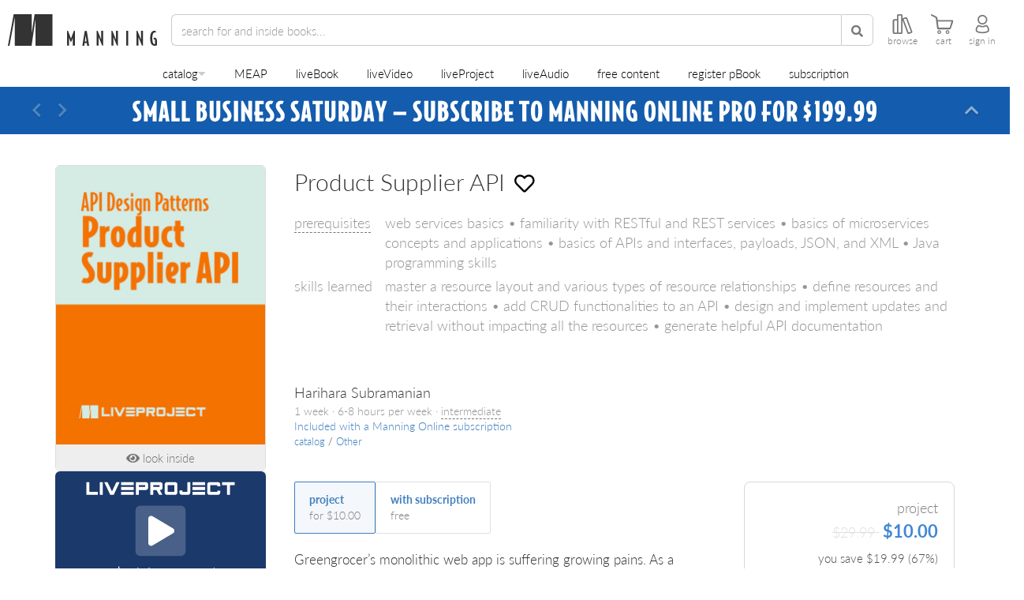

--- FILE ---
content_type: text/html;charset=UTF-8
request_url: https://www.manning.com/liveproject/product-supplier-api
body_size: 59341
content:

<!DOCTYPE html>
<!--[if lt IE 7 ]> <html lang="en" class="no-js ie6 ie"> <![endif]-->
<!--[if IE 7 ]>    <html lang="en" class="no-js ie7 ie"> <![endif]-->
<!--[if IE 8 ]>    <html lang="en" class="no-js ie8 ie"> <![endif]-->
<!--[if IE 9 ]>    <html lang="en" class="no-js ie9 ie"> <![endif]-->
<!--[if (gt IE 9)|!(IE)]><!--> <html lang="en" class="no-js"><!--<![endif]-->


<head>
    <meta name="theme-color" content="#333333">
    <title>Product Supplier API - Harihara Subramanian</title>




<meta http-equiv="Content-Type" content="text/html; charset=UTF-8">
<meta http-equiv="X-UA-Compatible" content="IE=edge">
<meta name="viewport" content="width=device-width, initial-scale=1, maximum-scale=1, user-scalable=0">
<meta name="application-name" content="Product Supplier API - Harihara Subramanian"/>
<meta name="apple-mobile-web-app-title" content="Product Supplier API - Harihara Subramanian"/>

<meta property="og:title" content="Product Supplier API - Harihara Subramanian"/>
<meta name="twitter:title" content="Product Supplier API - Harihara Subramanian"/>

<meta name="twitter:site" content="&#64;manningbooks"/>
<meta name="twitter:card" content="summary_large_image"/>
<meta property="og:type" content="website"/>
<meta property="og:url" content="https://www.manning.com/liveproject/product-supplier-api"/>
<meta property="og:site_name" content="Manning Publications"/>
<meta property="og:locale" content="en_US"/>
<meta name="sa_verification" content="XbWbhcPoVFTkvQrxMJ6Fkdjc15jthiBP">


    
        <link rel="canonical" href="https://www.manning.com/liveproject/product-supplier-api" />
    

    
        
        <meta name="description" content="Ease a supermarket chain's growing pains as you design an API that defines resources, their types, and their relationships using YAML, CRUD, and a design-first approach.">
        <meta property="og:description" content="Ease a supermarket chain's growing pains as you design an API that defines resources, their types, and their relationships using YAML, CRUD, and a design-first approach."/>
        <meta name="twitter:description" content="Ease a supermarket chain's growing pains as you design an API that defines resources, their types, and their relationships using YAML, CRUD, and a design-first approach."/>
    



    <meta name="keywords" content="supplier API,supermarket API,product API,YAML API design,CRUD API,API design-first,microservices API,OpenAPI Spec,resource relationships,resource hierarchy,data type definitions,developer experience,API documentation,API partial updates"/>





    <meta property="og:image" content="https://s3.us-west-2.amazonaws.com/social-images.manning.com/920/twitter.png"/>
    <meta property="og:image:alt" content="The cover for Product Supplier API"/>

    <meta name="twitter:image" content="https://s3.us-west-2.amazonaws.com/social-images.manning.com/920/twitter.png"/>



    <meta name="msapplication-TileColor" content="#343434"/>
    <meta name="msapplication-square70x70logo" content="https://images.manning.com/70/70/crop/liveProject/2/e23fd9b-fe2a-4801-bc9d-f1a392453061/CreateAPIsUsingAPIDesignPatternsProductSupplierAPI.jpg"/>
    <meta name="msapplication-square150x150logo" content="https://images.manning.com/150/150/crop/liveProject/2/e23fd9b-fe2a-4801-bc9d-f1a392453061/CreateAPIsUsingAPIDesignPatternsProductSupplierAPI.jpg"/>
    <meta name="msapplication-wide310x150logo" content="https://images.manning.com/310/150/crop/liveProject/2/e23fd9b-fe2a-4801-bc9d-f1a392453061/CreateAPIsUsingAPIDesignPatternsProductSupplierAPI.jpg"/>
    <meta name="msapplication-square310x310logo" content="https://images.manning.com/310/310/crop/liveProject/2/e23fd9b-fe2a-4801-bc9d-f1a392453061/CreateAPIsUsingAPIDesignPatternsProductSupplierAPI.jpg"/>

    <link rel="apple-touch-icon"
          href="https://images.manning.com/152/152/crop/liveProject/2/e23fd9b-fe2a-4801-bc9d-f1a392453061/CreateAPIsUsingAPIDesignPatternsProductSupplierAPI.jpg"/>
    <link rel="apple-touch-icon" sizes="57x57"
          href="https://images.manning.com/57/57/crop/liveProject/2/e23fd9b-fe2a-4801-bc9d-f1a392453061/CreateAPIsUsingAPIDesignPatternsProductSupplierAPI.jpg"/>
    <link rel="apple-touch-icon" sizes="60x60"
          href="https://images.manning.com/60/60/crop/liveProject/2/e23fd9b-fe2a-4801-bc9d-f1a392453061/CreateAPIsUsingAPIDesignPatternsProductSupplierAPI.jpg"/>
    <link rel="apple-touch-icon" sizes="72x72"
          href="https://images.manning.com/72/72/crop/liveProject/2/e23fd9b-fe2a-4801-bc9d-f1a392453061/CreateAPIsUsingAPIDesignPatternsProductSupplierAPI.jpg"/>
    <link rel="apple-touch-icon" sizes="76x76"
          href="https://images.manning.com/76/76/crop/liveProject/2/e23fd9b-fe2a-4801-bc9d-f1a392453061/CreateAPIsUsingAPIDesignPatternsProductSupplierAPI.jpg"/>
    <link rel="apple-touch-icon" sizes="114x114"
          href="https://images.manning.com/114/114/crop/liveProject/2/e23fd9b-fe2a-4801-bc9d-f1a392453061/CreateAPIsUsingAPIDesignPatternsProductSupplierAPI.jpg"/>
    <link rel="apple-touch-icon" sizes="120x120"
          href="https://images.manning.com/120/120/crop/liveProject/2/e23fd9b-fe2a-4801-bc9d-f1a392453061/CreateAPIsUsingAPIDesignPatternsProductSupplierAPI.jpg"/>
    <link rel="apple-touch-icon" sizes="144x144"
          href="https://images.manning.com/144/144/crop/liveProject/2/e23fd9b-fe2a-4801-bc9d-f1a392453061/CreateAPIsUsingAPIDesignPatternsProductSupplierAPI.jpg"/>
    <link rel="apple-touch-icon" sizes="152x152"
          href="https://images.manning.com/152/152/crop/liveProject/2/e23fd9b-fe2a-4801-bc9d-f1a392453061/CreateAPIsUsingAPIDesignPatternsProductSupplierAPI.jpg"/>



<script type="text/javascript">

    window.ManningExperimentation = window.ManningExperimentation || {}
    window.ManningExperimentation.getExperimentSeed = function(){
        if(window.ManningExperimentation.experimentSeedPromise){
            return window.ManningExperimentation.experimentSeedPromise;
        }

        function sumDigitsInString(str) {
            var sum = 0;

            for (let i = 0; i < str.length; i++) {
                if (!isNaN(str[i]) && str[i] !== ' ') {
                    sum += Number(str[i]);
                }
            }

            return sum;
        }

        return window.ManningExperimentation.experimentSeedPromise = new Promise(function(resolve, reject){
            fetch("\u002fanalytics\u002fgetIpAddress").then(function (response){
                return response.json()
            }).then(function (response) {
                if(response && response.ipAddress){
                    resolve(sumDigitsInString(response.ipAddress))
                }
                else {
                    resolve(0)
                }
            }).catch(function(error){
                resolve(0)
            });
        })
    }

</script>




    <!-- Google tag (gtag.js) -->
    <script async src="https://www.googletagmanager.com/gtag/js?id=G-NMEV8ZBBN1"></script>
    <script>
        window.dataLayer = window.dataLayer || [];
        function gtag(){dataLayer.push(arguments);}
        gtag('js', new Date());

        gtag('config', 'G-NMEV8ZBBN1');
    </script>
    <script>
    /* SET YOUR EXPERIMENTS HERE */
    var runningExperiments = [
        {name: "ABC-MANNING_header_size", distribution: [50, 50], variants: ["ABC-MANNING_header_size-A" /* variant A */, "ABC-MANNING_header_size-B" /* variant B */]},
        {name: "ABC-MANNING_add_to_cart_discount", distribution: [25, 25, 25, 25], variants: ["ABC-MANNING_add_to_cart_discount-Default", "ABC-MANNING_add_to_cart_discount-A", "ABC-MANNING_add_to_cart_discount-B", "ABC-MANNING_add_to_cart_discount-C"]},
        {name: "ABC-MANNING_product-page-experiments", distribution: [25, 25, 25, 25], variants: ["ABC-MANNING_product-page-experiments-Default", "ABC-MANNING_product-page-experiments-A", "ABC-MANNING_product-page-experiments-B", "ABC-MANNING_product-page-experiments-C"]},
        {name: "ABC-MANNING_auth_delegate", distribution: [10, 90], variants: ["ABC-MANNING_auth_delegate-A", "ABC-MANNING_auth_delegate-B"]},
        {name: "ABC-MANNING_faq_versions", distribution: [50, 50], variants: ["ABC-MANNING_FAQ_A", "ABC-MANNING_FAQ_B"], targetPath: "/books/build-a-large-language-model-from-scratch"}
    ];
    /* _________________________ */
</script>


<script>
    runningExperiments.forEach(function(experiment) {
        var cookieName = experiment.name;
        var cookieValue = getCookie(cookieName);

        if (cookieValue === "") {
            var random = Math.random() * 100;
            var sum = 0;
            var variantIndex = experiment.distribution.findIndex(function(percentage) {
                sum += percentage;
                return random < sum;
            });
            cookieValue = experiment.variants[variantIndex];
            setCookie(cookieName, cookieValue, 90); // Set cookie to expire in 90 days
        }

        window.abcExperiments = window.abcExperiments || {};
        window.abcExperiments[cookieName] = cookieValue;

        if (experiment.targetPath) {
            if (window.location.href.includes(experiment.targetPath)) {
                gtag('event', 'experience_impression', {exp_variant_string: cookieValue});
            }
        }
        else {
            gtag('event', 'experience_impression', {exp_variant_string: cookieValue});
        }    

    });

    function getCookie(cname) {
        var name = cname + "=";
        var decodedCookie = decodeURIComponent(document.cookie);
        var ca = decodedCookie.split(';');
        for(var i = 0; i <ca.length; i++) {
            var c = ca[i];
            while (c.charAt(0) == ' ') {
                c = c.substring(1);
            }
            if (c.indexOf(name) == 0) {
                return c.substring(name.length, c.length);
            }
        }
        return "";
    }

    function setCookie(cname, cvalue, exdays) {
        var d = new Date();
        d.setTime(d.getTime() + (exdays*24*60*60*1000));
        var expires = "expires="+ d.toUTCString();
        document.cookie = cname + "=" + cvalue + ";" + expires + ";path=/";
    }
</script>
<script>
    if(document.location.href.indexOf("/preview/") >= 0){
        document.documentElement.classList.add("add-to-cart-box-v2-experiment");
    }
</script>



    <meta name="layout" content="application"/>
    
    
    
    
    <link rel="stylesheet" href="/assets/standalone/product-page-e3d32e19d06ea59baef31126ff55d328.css" />
    <link rel="stylesheet" href="/assets/standalone/show-liveproject-eb2824933429811a771201db32033e5c.css" />
    <link rel="stylesheet" href="/assets/standalone/subscription-tabber-2676579581c223671628c00eb7d5a0cf.css" />
    <link rel="stylesheet" href="/assets/standalone/subscription-panels-752cb7a1c46f0eb088527263d55bdd4f.css" />
    

<script type="application/ld+json">
{
  "@context": "https://schema.org/",
  "@type": "Product",
  "@id": "https://www.manning.com/liveproject/product-supplier-api",
  "name": "Product Supplier API",
  "description": "Ease a supermarket chain&#39;s growing pains as you design an API that defines resources, their types, and their relationships using YAML, CRUD, and a design-first approach.",
  "url": "https://www.manning.com/liveproject/product-supplier-api",
  "image": "https://images.manning.com/360/480/resize/liveProject/2/e23fd9b-fe2a-4801-bc9d-f1a392453061/CreateAPIsUsingAPIDesignPatternsProductSupplierAPI.jpg",
  "sku": "2444",
  "brand": {
    "@type": "Brand",
    "name": "Manning Publications"
  },
 "releaseDate": "2022-08-25" ,
  "offers": [{"@type":"Offer","name":"MENTOR_TIME","price":"15.00","priceCurrency":"USD","availability":"http://schema.org/InStock","url":"https://www.manning.com/liveproject/product-supplier-api","itemCondition":"http://schema.org/NewCondition","priceValidUntil":"2025-12-03"},{"@type":"Offer","name":"MENTOR_TIME","price":"25.00","priceCurrency":"USD","availability":"http://schema.org/InStock","url":"https://www.manning.com/liveproject/product-supplier-api","itemCondition":"http://schema.org/NewCondition","priceValidUntil":"2025-12-03"},{"@type":"Offer","name":"MENTOR_TIME","price":"50.00","priceCurrency":"USD","availability":"http://schema.org/InStock","url":"https://www.manning.com/liveproject/product-supplier-api","itemCondition":"http://schema.org/NewCondition","priceValidUntil":"2025-12-03"},{"@type":"Offer","name":"SOLO","price":"29.99","priceCurrency":"USD","availability":"http://schema.org/InStock","url":"https://www.manning.com/liveproject/product-supplier-api","itemCondition":"http://schema.org/NewCondition","priceValidUntil":"2025-12-03"}]
 
}
</script>

    


    <style>
    .centered-lp-container {
        max-width: 700px;
        margin: 0 auto;
    }

    .show-liveproject .shipping-options-label { display: none; }
    </style>



    <script async>(function(w,d,s,l,i){w[l]=w[l]||[];w[l].push({'gtm.start':new Date().getTime(),event:'gtm.js'});var f=d.getElementsByTagName(s)[0],j=d.createElement(s),dl=l!='dataLayer'?'&l='+l:'';j.async=true;j.src='https://www.googletagmanager.com/gtm.js?id='+i+dl;f.parentNode.insertBefore(j,f);})(window,document,'script','dataLayer','GTM-59QHSR4');</script>
    <script data-ad-client="ca-pub-9702019192198904" async src="https://pagead2.googlesyndication.com/pagead/js/adsbygoogle.js"></script>



<!-- Reddit Pixel -->

<script> !function(w,d){if(!w.rdt){var p=w.rdt=function(){p.sendEvent?p.sendEvent.apply(p,arguments):p.callQueue.push(arguments)};p.callQueue=[];var t=d.createElement("script");t.src="https://www.redditstatic.com/ads/pixel.js",t.async=!0;var s=d.getElementsByTagName("script")[0];s.parentNode.insertBefore(t,s)}}(window,document);rdt('init','a2_dzgdobk0f71i', {"optOut":false,"useDecimalCurrencyValues":true,"aaid":"<AAID-HERE>","email":"<EMAIL-HERE>","externalId":"<EXTERNAL-ID-HERE>","idfa":"<IDFA-HERE>"});rdt('track', 'PageVisit'); </script>

<!-- Page hiding snippet -->

    <style>.async-hide { opacity: 0 !important} </style>
    <script async>(function(a,s,y,n,c,h,i,d,e){s.className+=' '+y;h.start=1*new Date;
        h.end=i=function(){s.className=s.className.replace(RegExp(' ?'+y),'')};
        (a[n]=a[n]||[]).hide=h;setTimeout(function(){i();h.end=null},c);h.timeout=c;
    })(window,document.documentElement,'async-hide','dataLayer',1000,
        {'GTM-59QHSR4':true});</script>




<link rel="shortcut icon preload" as="image" href="/assets/favicon/favicon-06c8d32da14f50950f2c6422e9af1731.png" type="image/png">
<link rel="preconnect" href="https://fonts.gstatic.com">
<link rel="stylesheet" href="https://use.typekit.net/ogd3eap.css">
<link rel="stylesheet preload" as="style" href="https://use.fontawesome.com/releases/v5.12.0/css/all.css" integrity="sha384-REHJTs1r2ErKBuJB0fCK99gCYsVjwxHrSU0N7I1zl9vZbggVJXRMsv/sLlOAGb4M" crossorigin="anonymous">

<link rel="stylesheet" href="/assets/application-0c0f1480f99464114d05c6c7660f0f6a.css" />

<script type="text/javascript">

    var searchServerVars = {
        deploymentType: "production",
        polyfillsLocation: "\u002fassets\u002fsearch\u002fpolyfills-marketplace-a6464ec6a9f62f9981b00ed2a529ae3e.js",
        mainJsLocation: "\u002fassets\u002fsearch\u002fsearch-app-marketplace-d4e86e952140d3b9781098af1af24945.js",
        newJsLocation: "\u002fassets\u002fsearch\u002fnew-search-app-marketplace-05acfd76a39f1485353de9677b955bdc.js",
        coverImage: "\u002fassets\u002fcover-c0e554e9d065ae2e5b8b43d622fb8b95.png",
        livebookId: "",
        livebookManningId: "",
        videoId: "",
        videoManningId: "",
        optimizeTest: "3IFt_39gTxClytcLt-z57g",
        analyticsEndpoint: "\u002fanalytics\u002flogUserAction",
        feedbackEndpoint: "\u002ffeedback\u002fsendFeedback"
    }

</script>

<script type="text/javascript">

    if(new URL(document.location.href).searchParams.get("cartIFrame") == "true"){
        document.documentElement.classList.add("cart-iframe")
    }

</script>



    <script type="text/javascript">

        window.readingListsServerVars = {
            productId: 2444,
            externalId: "920",
            title: "Product Supplier API",
            deploymentType: "production",
            libraryLocation: "\u002fassets\u002freadingLists\u002freading-lists-marketplace-df8970e06c7c6df34e2946e4944e9961.js",
        };
    
</script>



<!-- Clarity -->

    <script type="text/javascript">
        window.addEventListener("DOMContentLoaded", function(){
            var loadClaritySetting = localStorage.getItem('LOAD_CLARITY');

            function onClarityLoaded(){
                try {
                    var $body = $("body");
                    window.clarity("consent");

                    if($body.attr("data-user-id")){
                        window.clarity("identify", $body.attr("data-user-id"));
                    }
                    else {
                        $(document).on("logged-in", function(){
                            window.clarity("identify", $body.attr("data-user-id"));
                        });
                    }

                    $(document).on('add-to-cart-gtm', function() {
                        window.clarity("event", "addToCart");
                    });
                }
                catch(e){
                    console.log(e);
                }
            }

            function loadClarity(){
                if(window.__clarityAdded) { return; }

                (function(c,l,a,r,i,t,y){
                    c[a]=c[a]||function(){(c[a].q=c[a].q||[]).push(arguments)};
                    t=l.createElement(r);t.async=1;t.src="https://www.clarity.ms/tag/"+i;
                    y=l.getElementsByTagName(r)[0];y.parentNode.insertBefore(t,y);
                })(window, document, "clarity", "script", "p2x7wzapux");

                window.__clarityAdded = true;

                onClarityLoaded();
                console.log("Loading clarity");
            }

            function processCountryCode(countryCode){
                if(countryCode){
                    var cookieCountries = [
                        'AT', 'BE', 'BG', 'HR', 'CY', 'CZ', 'DK', 'EE', 'FI', 'FR', 'DE', 'GR', 'HU', 'IE', 'IT', 'LV', 'LT', 'LU', 'MT', 'NL', 'PL', 'PT', 'RO', 'SK', 'SI', 'ES', 'SE', // EU
                        'IS', 'LI', 'NO',
                        "GB", "CH"
                    ];

                    if(cookieCountries.indexOf(countryCode) >= 0) {
                        localStorage.setItem('LOAD_CLARITY', "false");
                        return ;
                    }

                    localStorage.setItem('LOAD_CLARITY', "true");
                    loadClarity();
                }
            }

            if(loadClaritySetting == "true"){
                loadClarity();
            }
            else if(loadClaritySetting != "false"){
                var $body = $("body");

                if($body.attr("data-country-code")){
                    processCountryCode($body.attr("data-country-code"));
                }
                else {
                    $(document).on("onCountryCodeArrived", function(e, countryCode){
                        processCountryCode(countryCode);
                    });
                }
            }
            else {
                //Don't load clarity for this user
            }
        });
    </script>

<script>
    window.addEventListener("DOMContentLoaded", function(){
        if(document.referrer && document.referrer.indexOf("manning") === -1){
            $.ajax({
                url: searchServerVars.analyticsEndpoint,
                data: { type: "referrer", additionalData: document.referrer }
            });
        }

        if(document.location.href.indexOf("utm_campaign") >= 0) {
            $.ajax({
                url: searchServerVars.analyticsEndpoint,
                data: { type: "utm_campaign", additionalData: document.location.pathname + document.location.search }
            });
        }
        else if(document.location.href.indexOf("utm_source") >= 0) {
            $.ajax({
                url: searchServerVars.analyticsEndpoint,
                data: { type: "utm_source", additionalData: document.location.pathname + document.location.search }
            });
        }
    });
</script>
</head>

<body id="top" class="nav-show product-page product-2444 show-liveproject  page-has-subscription-buttons show-monthly-subscription-options dismissible-deals side-social-view-count-only ">
<script type="text/javascript" src="/assets/application-799b5f6087a9ba4b4d18d45257245f28.js" ></script>

    
    
        <script type="text/javascript" src="/assets/analytics/shopperApproved-5467a7e61287592fb79e0c22c00e7963.js" ></script>
    
    <!--Google Tag Manager (noscript) -->
    <noscript><iframe class="lazyload" data-src="https://www.googletagmanager.com/ns.html?id=GTM-59QHSR4" height="0" width="0" style="display:none;visibility:hidden"></iframe></noscript><!--End Google Tag Manager (noscript) -->




<header id="header">
    
    
    
    <nav>
        <div id="top-nav" class="">
            <a href="/" id="home-link" class="nav-home-button">
                <img src="/assets/manningLogoBlack-4ce2f7a38da67c986590975d7769f389.svg" id="manning-m" loading="lazy" alt="manning logo black"/>
                <img src="/assets/manningLettersBlack-0ebe3f78d807742e74e80ce85f130096.svg" id="manning-letters" loading="lazy" alt="manning letters"/>
            </a>
            <form id="search-form" onsubmit="return false">
                <div class="header-input-group">
                    <div class='search-categories-selector-container'></div>
                    <input name="q" type="search" autocomplete="off" spellcheck="false" class="form-control" placeholder="search">
                    <button class="btn btn-default" type="submit">
                        <span class="fa fa-search"></span>
                    </button>
                    <i class="fas fa-times clear-search-btn"></i>
                </div>
                <div class="nav-browse-button clickable visible-header-desktop">
                    <svg xmlns="http://www.w3.org/2000/svg" fill="none" viewBox="0 0 27.79 28">
    <path fill="currentColor" d="M27.66,24.16l-7-18.73a2,2,0,0,0-2.57-1.18l-3.26,1.2a2,2,0,0,0-.87.64V2a2,2,0,0,0-2-2H8A2,2,0,0,0,6,2V7H2A2,2,0,0,0,0,9V26a2,2,0,0,0,2,2H6a1.87,1.87,0,0,0,1-.28A1.91,1.91,0,0,0,8,28h4a2,2,0,0,0,2-2V8.81l6.7,17.93a2,2,0,0,0,2.58,1.19l3.26-1.2A2,2,0,0,0,27.66,24.16ZM2,26V9H6V26Zm10,0H8V9s0-.06,0-.09V2h4Zm10.58.05-7-18.73,3.26-1.2,7,18.73Z"></path>
</svg>
                    <label for="browse-desktop">browse</label>
                </div>
                
                    <a href="https://subscription.manning.com" target="_blank" class="nav-manning-online-button clickable">
                        <svg width="30" height="28" viewBox="0 0 36 38" fill="none" xmlns="http://www.w3.org/2000/svg">
    <path fill-rule="evenodd" clip-rule="evenodd" d="M18.5737 5.30664C18.2408 5.03125 17.7592 5.03125 17.4263 5.30664L6.42629 14.4066C6.21962 14.5776 6.09998 14.8319 6.09998 15.1001V29.4001C6.09998 30.3111 6.43968 31.195 7.06023 31.8551C7.68254 32.517 8.53887 32.9001 9.44442 32.9001H14C14.497 32.9001 14.9 32.4972 14.9 32.0001V19.9001H21.1V32.0001C21.1 32.4972 21.5029 32.9001 22 32.9001H26.5555C27.4611 32.9001 28.3174 32.517 28.9397 31.8551C29.5603 31.195 29.9 30.3111 29.9 29.4001V15.1001C29.9 14.8319 29.7803 14.5776 29.5737 14.4066L18.5737 5.30664ZM22.9 31.1001H26.5555C26.9466 31.1001 27.3338 30.9354 27.6283 30.6221C27.9246 30.3069 28.1 29.8683 28.1 29.4001V15.5236L18 7.16815L7.89998 15.5236V29.4001C7.89998 29.8683 8.07535 30.3069 8.37165 30.6221C8.66618 30.9354 9.05335 31.1001 9.44442 31.1001H13.1V19.0001C13.1 18.503 13.5029 18.1001 14 18.1001H22C22.497 18.1001 22.9 18.503 22.9 19.0001V31.1001Z" fill="currentColor"/>
</svg>
                        <label for="manning-online">home</label>
                    </a>
                
            </form>
            <div id="controls">
                <div class="nav-browse-button clickable hidden-header-desktop hidden-header-mobile">
                    <svg xmlns="http://www.w3.org/2000/svg" fill="none" viewBox="0 0 27.79 28">
    <path fill="currentColor" d="M27.66,24.16l-7-18.73a2,2,0,0,0-2.57-1.18l-3.26,1.2a2,2,0,0,0-.87.64V2a2,2,0,0,0-2-2H8A2,2,0,0,0,6,2V7H2A2,2,0,0,0,0,9V26a2,2,0,0,0,2,2H6a1.87,1.87,0,0,0,1-.28A1.91,1.91,0,0,0,8,28h4a2,2,0,0,0,2-2V8.81l6.7,17.93a2,2,0,0,0,2.58,1.19l3.26-1.2A2,2,0,0,0,27.66,24.16ZM2,26V9H6V26Zm10,0H8V9s0-.06,0-.09V2h4Zm10.58.05-7-18.73,3.26-1.2,7,18.73Z"></path>
</svg>
                    <label for="browse-mobile">browse</label>
                </div>




                
                <a href="/cart" class="nav-cart-button visit-cart-link">
                    <svg viewBox="0 0 32 28" xmlns="http://www.w3.org/2000/svg">
    <g clip-path="url(#clip0)">
        <path fill-rule="evenodd" clip-rule="evenodd" d="M14.2555 25.7607C14.5331 23.963 13.0066 22.4429 11.2152 22.7141C10.0924 22.8844 9.1778 23.799 9.00749 24.9218C8.72995 26.7195 10.2564 28.246 12.0541 27.9684C13.1706 27.7981 14.0852 26.8772 14.2555 25.7607ZM12.8678 25.5399C12.9939 24.6947 12.2811 23.9819 11.4359 24.108C10.9061 24.1837 10.4771 24.6127 10.4014 25.1488C10.269 25.9941 10.9881 26.7131 11.8333 26.5807C12.3568 26.4987 12.7858 26.0634 12.8678 25.5399Z" fill="currentColor"></path>
        <path d="M10.0538 21.4841C8.72922 21.4841 8.65353 20.0396 8.65353 19.9766C8.63461 19.8189 6.89367 6.9385 6.81167 6.16896C6.71075 5.23541 5.6132 4.59203 5.56274 4.56679L1.21672 2.5294C0.144405 1.96801 -0.101597 1.18585 0.0308657 0.63708C0.125482 0.258617 0.396714 0 0.705792 0C0.787793 0 0.876101 0.0189232 0.964409 0.0567695C5.17166 2.0374 8.81753 3.75941 8.96891 4.69295C9.12661 5.68957 9.41676 8.13066 9.41676 8.14958L9.4483 8.42712H29.9926C30.5603 8.42712 30.945 8.57851 31.1469 8.86866C31.5569 9.46159 31.1721 10.5213 31.1658 10.5339L27.8921 20.2541C27.8732 20.3424 27.6398 21.4841 26.5422 21.4841H10.0538ZM10.7603 18.9863H26.1953L28.7121 10.4645H9.6943L10.7603 18.9863Z" fill="currentColor"></path>
        <path fill-rule="evenodd" clip-rule="evenodd" d="M25.849 25.7608C26.1266 23.9631 24.6001 22.4366 22.8024 22.7142C21.6859 22.8908 20.7713 23.7991 20.601 24.9156C20.3234 26.7069 21.8436 28.2334 23.6413 27.9622C24.7641 27.7919 25.6787 26.8773 25.849 25.7608ZM24.4614 25.5399C24.5875 24.6947 23.8748 23.9819 23.0295 24.108C22.506 24.1837 22.0708 24.6127 21.9951 25.1488C21.8626 25.9941 22.5817 26.7131 23.4269 26.5807C23.9505 26.4987 24.3794 26.0634 24.4614 25.5399Z" fill="currentColor"></path>
    </g>
    <defs>
        <clipPath id="clip0">
            <rect width="31.3368" height="28" fill="white"></rect>
        </clipPath>
    </defs>
</svg>
                    
                        <span id="header-cart-count"></span>
                    
                    <label for="cart">cart</label>
                </a>
                <div class="nav-dashboard-button clickable">
                    <svg class="avatar-icon" viewBox="0 0 22 30" fill="none" xmlns="http://www.w3.org/2000/svg">
    <path fill-rule="evenodd" clip-rule="evenodd" d="M12.0503 3.15739C8.57031 2.66025 5.71847 5.54102 6.14142 9.09382L6.14288 9.10608L6.14281 9.10609C6.38912 11.4051 8.29151 13.3237 10.7068 13.5736L10.7164 13.5746L10.7259 13.5757C14.1535 13.9937 17.068 11.1652 16.6576 7.65433C16.3178 5.31573 14.3858 3.40828 12.0869 3.16197L12.0686 3.16L12.0503 3.15739ZM12.3291 1.07592C7.4196 0.386074 3.48311 4.49739 4.05542 9.33598C4.41147 12.6311 7.10307 15.3074 10.4811 15.6614C15.2455 16.2365 19.3224 12.2742 18.7414 7.39382L18.74 7.38162L18.7382 7.36945C18.274 4.11966 15.6177 1.43722 12.3291 1.07592Z" fill="currentColor"></path>
    <path fill-rule="evenodd" clip-rule="evenodd" d="M15.3921 16.8559C16.4921 16.2344 17.7592 16.4075 18.6721 17.1683L18.6965 17.1886L18.7196 17.2103C20.6274 19.0059 21.75 21.4813 21.75 24.275C21.75 25.2619 21.2671 26.0629 20.5982 26.6639C19.9445 27.2511 19.0715 27.6915 18.1244 28.0225C16.2242 28.6863 13.7603 29 11.35 29C8.93957 29 6.47573 28.6863 4.57551 28.0225C3.62836 27.6915 2.7554 27.2511 2.10175 26.6639C1.43283 26.0629 0.949951 25.2619 0.949951 24.275C0.949951 21.487 2.06871 19.0079 4.08191 17.2084C4.95575 16.3588 6.35997 16.2646 7.40762 16.8558C8.54564 17.4662 9.9693 17.825 11.4 17.825C12.8305 17.825 14.2541 17.4662 15.3921 16.8559ZM17.3065 18.7643C17.0281 18.5441 16.7105 18.5211 16.4209 18.6866L16.4094 18.6932L16.3978 18.6995C14.9374 19.4858 13.1652 19.925 11.4 19.925C9.63474 19.925 7.86249 19.4858 6.40215 18.6995L6.39049 18.6932L6.379 18.6866C6.03783 18.4917 5.66684 18.593 5.54241 18.7174L5.5206 18.7392L5.49753 18.7597C3.92361 20.1588 3.04995 22.0723 3.04995 24.275C3.04995 24.513 3.15144 24.7839 3.50519 25.1017C3.87419 25.4332 4.46217 25.7584 5.26814 26.04C6.87417 26.6011 9.08533 26.9 11.35 26.9C13.6146 26.9 15.8257 26.6011 17.4318 26.04C18.2377 25.7584 18.8257 25.4332 19.1947 25.1017C19.5485 24.7839 19.65 24.513 19.65 24.275C19.65 22.0815 18.7828 20.1666 17.3065 18.7643Z" fill="currentColor"></path>
</svg>
                    <label for="sign-in">log in</label>
                </div>
            </div>
        </div>
        <ul id="browse-nav" class="list-unstyled">
            
                <li class="nav-catalog-button dropdown">
    <span class="catalog-dropdown-button-wrapper">
        <a href="/catalog" class="dropdown-toggle" data-bs-toggle="dropdown">catalog</a>
        <i class="fa fa-caret-down"></i>
    </span>
    <ul class="primary-catalog-menu dropdown-menu">
        
            <li class="dropdown-submenu dropdown-submenu-lvl1">
                <div class="dropdown-item-container">
                    <a class="dropdown-item dropdown-toggle" data-bs-toggle="dropdown" href="/catalog/software-development">Software Development</a>
                    <i class="fa fa-caret-right"></i>
                </div>

                <ul class="dropdown-menu secondary-drop-down-menu">
                    
                        
                        
                            <li class="dropdown-submenu dropdown-submenu-lvl2">
                                <div class="dropdown-item-container">
                                    <a class="dropdown-item dropdown-toggle" data-bs-toggle="dropdown" href="/catalog/software-development/software-engineering"><span>Software Engineering</span></a>
                                    <i class="fa fa-caret-right"></i>
                                </div>

                                <ul class="dropdown-menu tertiary-drop-down-menu">
                                    
                                        <li class="dropdown-submenu dropdown-submenu-lvl3">
                                            <div class="dropdown-item-container">
                                                <a class="dropdown-item dropdown-toggle" data-bs-toggle="dropdown" href="/catalog/software-development/software-engineering/application-development"><span>Application Development</span></a>
                                            </div>
                                        </li>
                                    
                                        <li class="dropdown-submenu dropdown-submenu-lvl3">
                                            <div class="dropdown-item-container">
                                                <a class="dropdown-item dropdown-toggle" data-bs-toggle="dropdown" href="/catalog/software-development/software-engineering/code-quality-and-testing"><span>Code Quality and Testing</span></a>
                                            </div>
                                        </li>
                                    
                                        <li class="dropdown-submenu dropdown-submenu-lvl3">
                                            <div class="dropdown-item-container">
                                                <a class="dropdown-item dropdown-toggle" data-bs-toggle="dropdown" href="/catalog/software-development/software-engineering/concurrency-and-parallel-computing"><span>Concurrency and Parallel Computing</span></a>
                                            </div>
                                        </li>
                                    
                                        <li class="dropdown-submenu dropdown-submenu-lvl3">
                                            <div class="dropdown-item-container">
                                                <a class="dropdown-item dropdown-toggle" data-bs-toggle="dropdown" href="/catalog/software-development/software-engineering/distributed-systems"><span>Distributed Systems</span></a>
                                            </div>
                                        </li>
                                    
                                        <li class="dropdown-submenu dropdown-submenu-lvl3">
                                            <div class="dropdown-item-container">
                                                <a class="dropdown-item dropdown-toggle" data-bs-toggle="dropdown" href="/catalog/software-development/software-engineering/database-development"><span>Database Development</span></a>
                                            </div>
                                        </li>
                                    
                                        <li class="dropdown-submenu dropdown-submenu-lvl3">
                                            <div class="dropdown-item-container">
                                                <a class="dropdown-item dropdown-toggle" data-bs-toggle="dropdown" href="/catalog/software-development/software-engineering/game-development"><span>Game Development</span></a>
                                            </div>
                                        </li>
                                    
                                        <li class="dropdown-submenu dropdown-submenu-lvl3">
                                            <div class="dropdown-item-container">
                                                <a class="dropdown-item dropdown-toggle" data-bs-toggle="dropdown" href="/catalog/software-development/software-engineering/security-and-privacy"><span>Security and Privacy</span></a>
                                            </div>
                                        </li>
                                    
                                        <li class="dropdown-submenu dropdown-submenu-lvl3">
                                            <div class="dropdown-item-container">
                                                <a class="dropdown-item dropdown-toggle" data-bs-toggle="dropdown" href="/catalog/software-development/software-engineering/software-architecture-and-design"><span>Software Architecture and Design</span></a>
                                            </div>
                                        </li>
                                    
                                        <li class="dropdown-submenu dropdown-submenu-lvl3">
                                            <div class="dropdown-item-container">
                                                <a class="dropdown-item dropdown-toggle" data-bs-toggle="dropdown" href="/catalog/software-development/software-engineering/technology-and-computing"><span>Technology and Computing</span></a>
                                            </div>
                                        </li>
                                    
                                        <li class="dropdown-submenu dropdown-submenu-lvl3">
                                            <div class="dropdown-item-container">
                                                <a class="dropdown-item dropdown-toggle" data-bs-toggle="dropdown" href="/catalog/software-development/software-engineering/version-control"><span>Version Control</span></a>
                                            </div>
                                        </li>
                                    
                                        <li class="dropdown-submenu dropdown-submenu-lvl3">
                                            <div class="dropdown-item-container">
                                                <a class="dropdown-item dropdown-toggle" data-bs-toggle="dropdown" href="/catalog/software-development/software-engineering/software-engineering-management"><span>Software Engineering Management</span></a>
                                            </div>
                                        </li>
                                    
                                </ul>
                            </li>
                        
                    
                        
                        
                            <li class="dropdown-submenu dropdown-submenu-lvl2">
                                <div class="dropdown-item-container">
                                    <a class="dropdown-item dropdown-toggle" data-bs-toggle="dropdown" href="/catalog/software-development/web"><span>Web</span></a>
                                    <i class="fa fa-caret-right"></i>
                                </div>

                                <ul class="dropdown-menu tertiary-drop-down-menu">
                                    
                                        <li class="dropdown-submenu dropdown-submenu-lvl3">
                                            <div class="dropdown-item-container">
                                                <a class="dropdown-item dropdown-toggle" data-bs-toggle="dropdown" href="/catalog/software-development/web/api"><span>API</span></a>
                                            </div>
                                        </li>
                                    
                                        <li class="dropdown-submenu dropdown-submenu-lvl3">
                                            <div class="dropdown-item-container">
                                                <a class="dropdown-item dropdown-toggle" data-bs-toggle="dropdown" href="/catalog/software-development/web/aws"><span>AWS</span></a>
                                            </div>
                                        </li>
                                    
                                        <li class="dropdown-submenu dropdown-submenu-lvl3">
                                            <div class="dropdown-item-container">
                                                <a class="dropdown-item dropdown-toggle" data-bs-toggle="dropdown" href="/catalog/software-development/web/frontend-frameworks"><span>Frontend Frameworks</span></a>
                                            </div>
                                        </li>
                                    
                                        <li class="dropdown-submenu dropdown-submenu-lvl3">
                                            <div class="dropdown-item-container">
                                                <a class="dropdown-item dropdown-toggle" data-bs-toggle="dropdown" href="/catalog/software-development/web/backend-frameworks"><span>Backend Frameworks</span></a>
                                            </div>
                                        </li>
                                    
                                        <li class="dropdown-submenu dropdown-submenu-lvl3">
                                            <div class="dropdown-item-container">
                                                <a class="dropdown-item dropdown-toggle" data-bs-toggle="dropdown" href="/catalog/software-development/web/web-design"><span>Web Design</span></a>
                                            </div>
                                        </li>
                                    
                                        <li class="dropdown-submenu dropdown-submenu-lvl3">
                                            <div class="dropdown-item-container">
                                                <a class="dropdown-item dropdown-toggle" data-bs-toggle="dropdown" href="/catalog/software-development/web/mobile-app-development"><span>Mobile App Development</span></a>
                                            </div>
                                        </li>
                                    
                                        <li class="dropdown-submenu dropdown-submenu-lvl3">
                                            <div class="dropdown-item-container">
                                                <a class="dropdown-item dropdown-toggle" data-bs-toggle="dropdown" href="/catalog/software-development/web/cross-platform-development"><span>Cross-platform Development</span></a>
                                            </div>
                                        </li>
                                    
                                        <li class="dropdown-submenu dropdown-submenu-lvl3">
                                            <div class="dropdown-item-container">
                                                <a class="dropdown-item dropdown-toggle" data-bs-toggle="dropdown" href="/catalog/software-development/web/data-visualization"><span>Data Visualization</span></a>
                                            </div>
                                        </li>
                                    
                                        <li class="dropdown-submenu dropdown-submenu-lvl3">
                                            <div class="dropdown-item-container">
                                                <a class="dropdown-item dropdown-toggle" data-bs-toggle="dropdown" href="/catalog/software-development/web/web-security"><span>Web Security</span></a>
                                            </div>
                                        </li>
                                    
                                        <li class="dropdown-submenu dropdown-submenu-lvl3">
                                            <div class="dropdown-item-container">
                                                <a class="dropdown-item dropdown-toggle" data-bs-toggle="dropdown" href="/catalog/software-development/web/languages"><span>Languages</span></a>
                                            </div>
                                        </li>
                                    
                                        <li class="dropdown-submenu dropdown-submenu-lvl3">
                                            <div class="dropdown-item-container">
                                                <a class="dropdown-item dropdown-toggle" data-bs-toggle="dropdown" href="/catalog/software-development/web/microservices"><span>Microservices</span></a>
                                            </div>
                                        </li>
                                    
                                        <li class="dropdown-submenu dropdown-submenu-lvl3">
                                            <div class="dropdown-item-container">
                                                <a class="dropdown-item dropdown-toggle" data-bs-toggle="dropdown" href="/catalog/software-development/web/web-performance"><span>Web Performance</span></a>
                                            </div>
                                        </li>
                                    
                                        <li class="dropdown-submenu dropdown-submenu-lvl3">
                                            <div class="dropdown-item-container">
                                                <a class="dropdown-item dropdown-toggle" data-bs-toggle="dropdown" href="/catalog/software-development/web/static-web-sites"><span>Static Web Sites</span></a>
                                            </div>
                                        </li>
                                    
                                        <li class="dropdown-submenu dropdown-submenu-lvl3">
                                            <div class="dropdown-item-container">
                                                <a class="dropdown-item dropdown-toggle" data-bs-toggle="dropdown" href="/catalog/software-development/web/web-servers"><span>Web Servers</span></a>
                                            </div>
                                        </li>
                                    
                                        <li class="dropdown-submenu dropdown-submenu-lvl3">
                                            <div class="dropdown-item-container">
                                                <a class="dropdown-item dropdown-toggle" data-bs-toggle="dropdown" href="/catalog/software-development/web/nodejs"><span>Node.js</span></a>
                                            </div>
                                        </li>
                                    
                                        <li class="dropdown-submenu dropdown-submenu-lvl3">
                                            <div class="dropdown-item-container">
                                                <a class="dropdown-item dropdown-toggle" data-bs-toggle="dropdown" href="/catalog/software-development/web/mean-stack"><span>MEAN stack</span></a>
                                            </div>
                                        </li>
                                    
                                        <li class="dropdown-submenu dropdown-submenu-lvl3">
                                            <div class="dropdown-item-container">
                                                <a class="dropdown-item dropdown-toggle" data-bs-toggle="dropdown" href="/catalog/software-development/web/meteor"><span>Meteor</span></a>
                                            </div>
                                        </li>
                                    
                                </ul>
                            </li>
                        
                    
                        
                        
                            <li class="dropdown-submenu dropdown-submenu-lvl2">
                                <div class="dropdown-item-container">
                                    <a class="dropdown-item dropdown-toggle" data-bs-toggle="dropdown" href="/catalog/software-development/enterprise-development"><span>Enterprise Development</span></a>
                                    <i class="fa fa-caret-right"></i>
                                </div>

                                <ul class="dropdown-menu tertiary-drop-down-menu">
                                    
                                        <li class="dropdown-submenu dropdown-submenu-lvl3">
                                            <div class="dropdown-item-container">
                                                <a class="dropdown-item dropdown-toggle" data-bs-toggle="dropdown" href="/catalog/software-development/enterprise-development/application-development-frameworks"><span>Application Development Frameworks</span></a>
                                            </div>
                                        </li>
                                    
                                        <li class="dropdown-submenu dropdown-submenu-lvl3">
                                            <div class="dropdown-item-container">
                                                <a class="dropdown-item dropdown-toggle" data-bs-toggle="dropdown" href="/catalog/software-development/enterprise-development/enterprise-architecture"><span>Enterprise Architecture</span></a>
                                            </div>
                                        </li>
                                    
                                        <li class="dropdown-submenu dropdown-submenu-lvl3">
                                            <div class="dropdown-item-container">
                                                <a class="dropdown-item dropdown-toggle" data-bs-toggle="dropdown" href="/catalog/software-development/enterprise-development/technical-leadership"><span>Technical Leadership</span></a>
                                            </div>
                                        </li>
                                    
                                </ul>
                            </li>
                        
                    
                        
                        
                            <li class="dropdown-submenu dropdown-submenu-lvl2">
                                <div class="dropdown-item-container">
                                    <a class="dropdown-item dropdown-toggle" data-bs-toggle="dropdown" href="/catalog/software-development/databases"><span>Databases</span></a>
                                    <i class="fa fa-caret-right"></i>
                                </div>

                                <ul class="dropdown-menu tertiary-drop-down-menu">
                                    
                                        <li class="dropdown-submenu dropdown-submenu-lvl3">
                                            <div class="dropdown-item-container">
                                                <a class="dropdown-item dropdown-toggle" data-bs-toggle="dropdown" href="/catalog/software-development/databases/database-platforms"><span>Database Platforms</span></a>
                                            </div>
                                        </li>
                                    
                                        <li class="dropdown-submenu dropdown-submenu-lvl3">
                                            <div class="dropdown-item-container">
                                                <a class="dropdown-item dropdown-toggle" data-bs-toggle="dropdown" href="/catalog/software-development/databases/data-processing-and-analytics"><span>Data Processing and Analytics</span></a>
                                            </div>
                                        </li>
                                    
                                        <li class="dropdown-submenu dropdown-submenu-lvl3">
                                            <div class="dropdown-item-container">
                                                <a class="dropdown-item dropdown-toggle" data-bs-toggle="dropdown" href="/catalog/software-development/databases/data-persistence"><span>Data Persistence</span></a>
                                            </div>
                                        </li>
                                    
                                        <li class="dropdown-submenu dropdown-submenu-lvl3">
                                            <div class="dropdown-item-container">
                                                <a class="dropdown-item dropdown-toggle" data-bs-toggle="dropdown" href="/catalog/software-development/databases/security-and-infrastructure"><span>Security and Infrastructure</span></a>
                                            </div>
                                        </li>
                                    
                                </ul>
                            </li>
                        
                    
                        
                        
                            <li class="dropdown-submenu dropdown-submenu-lvl2">
                                <div class="dropdown-item-container">
                                    <a class="dropdown-item dropdown-toggle" data-bs-toggle="dropdown" href="/catalog/software-development/cloud"><span>Cloud</span></a>
                                    <i class="fa fa-caret-right"></i>
                                </div>

                                <ul class="dropdown-menu tertiary-drop-down-menu">
                                    
                                        <li class="dropdown-submenu dropdown-submenu-lvl3">
                                            <div class="dropdown-item-container">
                                                <a class="dropdown-item dropdown-toggle" data-bs-toggle="dropdown" href="/catalog/software-development/cloud/cloud-providers"><span>Cloud Providers</span></a>
                                            </div>
                                        </li>
                                    
                                        <li class="dropdown-submenu dropdown-submenu-lvl3">
                                            <div class="dropdown-item-container">
                                                <a class="dropdown-item dropdown-toggle" data-bs-toggle="dropdown" href="/catalog/software-development/cloud/aws"><span>AWS</span></a>
                                            </div>
                                        </li>
                                    
                                        <li class="dropdown-submenu dropdown-submenu-lvl3">
                                            <div class="dropdown-item-container">
                                                <a class="dropdown-item dropdown-toggle" data-bs-toggle="dropdown" href="/catalog/software-development/cloud/containerization"><span>Containerization</span></a>
                                            </div>
                                        </li>
                                    
                                        <li class="dropdown-submenu dropdown-submenu-lvl3">
                                            <div class="dropdown-item-container">
                                                <a class="dropdown-item dropdown-toggle" data-bs-toggle="dropdown" href="/catalog/software-development/cloud/data-engineering"><span>Data Engineering</span></a>
                                            </div>
                                        </li>
                                    
                                        <li class="dropdown-submenu dropdown-submenu-lvl3">
                                            <div class="dropdown-item-container">
                                                <a class="dropdown-item dropdown-toggle" data-bs-toggle="dropdown" href="/catalog/software-development/cloud/microservices"><span>Microservices</span></a>
                                            </div>
                                        </li>
                                    
                                        <li class="dropdown-submenu dropdown-submenu-lvl3">
                                            <div class="dropdown-item-container">
                                                <a class="dropdown-item dropdown-toggle" data-bs-toggle="dropdown" href="/catalog/software-development/cloud/security"><span>Security</span></a>
                                            </div>
                                        </li>
                                    
                                        <li class="dropdown-submenu dropdown-submenu-lvl3">
                                            <div class="dropdown-item-container">
                                                <a class="dropdown-item dropdown-toggle" data-bs-toggle="dropdown" href="/catalog/software-development/cloud/networking"><span>Networking</span></a>
                                            </div>
                                        </li>
                                    
                                        <li class="dropdown-submenu dropdown-submenu-lvl3">
                                            <div class="dropdown-item-container">
                                                <a class="dropdown-item dropdown-toggle" data-bs-toggle="dropdown" href="/catalog/software-development/cloud/log-monitoring"><span>Log Monitoring</span></a>
                                            </div>
                                        </li>
                                    
                                        <li class="dropdown-submenu dropdown-submenu-lvl3">
                                            <div class="dropdown-item-container">
                                                <a class="dropdown-item dropdown-toggle" data-bs-toggle="dropdown" href="/catalog/software-development/cloud/machine-learning"><span>Machine Learning</span></a>
                                            </div>
                                        </li>
                                    
                                        <li class="dropdown-submenu dropdown-submenu-lvl3">
                                            <div class="dropdown-item-container">
                                                <a class="dropdown-item dropdown-toggle" data-bs-toggle="dropdown" href="/catalog/software-development/cloud/messaging-systems"><span>Messaging Systems</span></a>
                                            </div>
                                        </li>
                                    
                                </ul>
                            </li>
                        
                    
                    <svg class="safe-triangle">
                        <path stroke="none" d="M 0,0 L 0,0 L 0,0 Z"></path>
                    </svg>
                </ul>
            </li>
        
            <li class="dropdown-submenu dropdown-submenu-lvl1">
                <div class="dropdown-item-container">
                    <a class="dropdown-item dropdown-toggle" data-bs-toggle="dropdown" href="/catalog/programming-languages-and-styles">Programming Languages and Styles</a>
                    <i class="fa fa-caret-right"></i>
                </div>

                <ul class="dropdown-menu secondary-drop-down-menu">
                    
                        
                        
                            <li class="non-dropdown-item-container">
                                <a href="/catalog/programming-languages-and-styles/python"><span>Python</span></a>
                            </li>
                        
                    
                        
                        
                            <li class="dropdown-submenu dropdown-submenu-lvl2">
                                <div class="dropdown-item-container">
                                    <a class="dropdown-item dropdown-toggle" data-bs-toggle="dropdown" href="/catalog/programming-languages-and-styles/microsoft-technologies"><span>Microsoft Technologies</span></a>
                                    <i class="fa fa-caret-right"></i>
                                </div>

                                <ul class="dropdown-menu tertiary-drop-down-menu">
                                    
                                        <li class="dropdown-submenu dropdown-submenu-lvl3">
                                            <div class="dropdown-item-container">
                                                <a class="dropdown-item dropdown-toggle" data-bs-toggle="dropdown" href="/catalog/programming-languages-and-styles/microsoft-technologies/net"><span>.NET</span></a>
                                            </div>
                                        </li>
                                    
                                        <li class="dropdown-submenu dropdown-submenu-lvl3">
                                            <div class="dropdown-item-container">
                                                <a class="dropdown-item dropdown-toggle" data-bs-toggle="dropdown" href="/catalog/programming-languages-and-styles/microsoft-technologies/net-core"><span>.NET Core</span></a>
                                            </div>
                                        </li>
                                    
                                        <li class="dropdown-submenu dropdown-submenu-lvl3">
                                            <div class="dropdown-item-container">
                                                <a class="dropdown-item dropdown-toggle" data-bs-toggle="dropdown" href="/catalog/programming-languages-and-styles/microsoft-technologies/net-maui"><span>.NET MAUI</span></a>
                                            </div>
                                        </li>
                                    
                                        <li class="dropdown-submenu dropdown-submenu-lvl3">
                                            <div class="dropdown-item-container">
                                                <a class="dropdown-item dropdown-toggle" data-bs-toggle="dropdown" href="/catalog/programming-languages-and-styles/microsoft-technologies/c"><span>C#</span></a>
                                            </div>
                                        </li>
                                    
                                        <li class="dropdown-submenu dropdown-submenu-lvl3">
                                            <div class="dropdown-item-container">
                                                <a class="dropdown-item dropdown-toggle" data-bs-toggle="dropdown" href="/catalog/programming-languages-and-styles/microsoft-technologies/other"><span>Other</span></a>
                                            </div>
                                        </li>
                                    
                                </ul>
                            </li>
                        
                    
                        
                        
                            <li class="dropdown-submenu dropdown-submenu-lvl2">
                                <div class="dropdown-item-container">
                                    <a class="dropdown-item dropdown-toggle" data-bs-toggle="dropdown" href="/catalog/programming-languages-and-styles/java"><span>Java</span></a>
                                    <i class="fa fa-caret-right"></i>
                                </div>

                                <ul class="dropdown-menu tertiary-drop-down-menu">
                                    
                                        <li class="dropdown-submenu dropdown-submenu-lvl3">
                                            <div class="dropdown-item-container">
                                                <a class="dropdown-item dropdown-toggle" data-bs-toggle="dropdown" href="/catalog/programming-languages-and-styles/java/java-certification"><span>Java Certification</span></a>
                                            </div>
                                        </li>
                                    
                                </ul>
                            </li>
                        
                    
                        
                        
                            <li class="dropdown-submenu dropdown-submenu-lvl2">
                                <div class="dropdown-item-container">
                                    <a class="dropdown-item dropdown-toggle" data-bs-toggle="dropdown" href="/catalog/programming-languages-and-styles/system-programming"><span>System Programming</span></a>
                                    <i class="fa fa-caret-right"></i>
                                </div>

                                <ul class="dropdown-menu tertiary-drop-down-menu">
                                    
                                        <li class="dropdown-submenu dropdown-submenu-lvl3">
                                            <div class="dropdown-item-container">
                                                <a class="dropdown-item dropdown-toggle" data-bs-toggle="dropdown" href="/catalog/programming-languages-and-styles/system-programming/c"><span>C++</span></a>
                                            </div>
                                        </li>
                                    
                                        <li class="dropdown-submenu dropdown-submenu-lvl3">
                                            <div class="dropdown-item-container">
                                                <a class="dropdown-item dropdown-toggle" data-bs-toggle="dropdown" href="/catalog/programming-languages-and-styles/system-programming/clojure"><span>Clojure</span></a>
                                            </div>
                                        </li>
                                    
                                        <li class="dropdown-submenu dropdown-submenu-lvl3">
                                            <div class="dropdown-item-container">
                                                <a class="dropdown-item dropdown-toggle" data-bs-toggle="dropdown" href="/catalog/programming-languages-and-styles/system-programming/fortran"><span>Fortran</span></a>
                                            </div>
                                        </li>
                                    
                                        <li class="dropdown-submenu dropdown-submenu-lvl3">
                                            <div class="dropdown-item-container">
                                                <a class="dropdown-item dropdown-toggle" data-bs-toggle="dropdown" href="/catalog/programming-languages-and-styles/system-programming/go"><span>Go</span></a>
                                            </div>
                                        </li>
                                    
                                        <li class="dropdown-submenu dropdown-submenu-lvl3">
                                            <div class="dropdown-item-container">
                                                <a class="dropdown-item dropdown-toggle" data-bs-toggle="dropdown" href="/catalog/programming-languages-and-styles/system-programming/groovy"><span>Groovy</span></a>
                                            </div>
                                        </li>
                                    
                                        <li class="dropdown-submenu dropdown-submenu-lvl3">
                                            <div class="dropdown-item-container">
                                                <a class="dropdown-item dropdown-toggle" data-bs-toggle="dropdown" href="/catalog/programming-languages-and-styles/system-programming/nim"><span>Nim</span></a>
                                            </div>
                                        </li>
                                    
                                        <li class="dropdown-submenu dropdown-submenu-lvl3">
                                            <div class="dropdown-item-container">
                                                <a class="dropdown-item dropdown-toggle" data-bs-toggle="dropdown" href="/catalog/programming-languages-and-styles/system-programming/object-oriented-programming"><span>Object-Oriented Programming</span></a>
                                            </div>
                                        </li>
                                    
                                        <li class="dropdown-submenu dropdown-submenu-lvl3">
                                            <div class="dropdown-item-container">
                                                <a class="dropdown-item dropdown-toggle" data-bs-toggle="dropdown" href="/catalog/programming-languages-and-styles/system-programming/parallel-computing"><span>Parallel Computing</span></a>
                                            </div>
                                        </li>
                                    
                                        <li class="dropdown-submenu dropdown-submenu-lvl3">
                                            <div class="dropdown-item-container">
                                                <a class="dropdown-item dropdown-toggle" data-bs-toggle="dropdown" href="/catalog/programming-languages-and-styles/system-programming/powershell"><span>PowerShell</span></a>
                                            </div>
                                        </li>
                                    
                                        <li class="dropdown-submenu dropdown-submenu-lvl3">
                                            <div class="dropdown-item-container">
                                                <a class="dropdown-item dropdown-toggle" data-bs-toggle="dropdown" href="/catalog/programming-languages-and-styles/system-programming/rust"><span>Rust</span></a>
                                            </div>
                                        </li>
                                    
                                        <li class="dropdown-submenu dropdown-submenu-lvl3">
                                            <div class="dropdown-item-container">
                                                <a class="dropdown-item dropdown-toggle" data-bs-toggle="dropdown" href="/catalog/programming-languages-and-styles/system-programming/scala"><span>Scala</span></a>
                                            </div>
                                        </li>
                                    
                                        <li class="dropdown-submenu dropdown-submenu-lvl3">
                                            <div class="dropdown-item-container">
                                                <a class="dropdown-item dropdown-toggle" data-bs-toggle="dropdown" href="/catalog/programming-languages-and-styles/system-programming/scalatra"><span>Scalatra</span></a>
                                            </div>
                                        </li>
                                    
                                        <li class="dropdown-submenu dropdown-submenu-lvl3">
                                            <div class="dropdown-item-container">
                                                <a class="dropdown-item dropdown-toggle" data-bs-toggle="dropdown" href="/catalog/programming-languages-and-styles/system-programming/scripting"><span>Scripting</span></a>
                                            </div>
                                        </li>
                                    
                                        <li class="dropdown-submenu dropdown-submenu-lvl3">
                                            <div class="dropdown-item-container">
                                                <a class="dropdown-item dropdown-toggle" data-bs-toggle="dropdown" href="/catalog/programming-languages-and-styles/system-programming/scripting-languages"><span>Scripting Languages</span></a>
                                            </div>
                                        </li>
                                    
                                </ul>
                            </li>
                        
                    
                        
                        
                            <li class="non-dropdown-item-container">
                                <a href="/catalog/programming-languages-and-styles/javascript"><span>JavaScript</span></a>
                            </li>
                        
                    
                        
                        
                            <li class="dropdown-submenu dropdown-submenu-lvl2">
                                <div class="dropdown-item-container">
                                    <a class="dropdown-item dropdown-toggle" data-bs-toggle="dropdown" href="/catalog/programming-languages-and-styles/functional-programming"><span>Functional Programming</span></a>
                                    <i class="fa fa-caret-right"></i>
                                </div>

                                <ul class="dropdown-menu tertiary-drop-down-menu">
                                    
                                        <li class="dropdown-submenu dropdown-submenu-lvl3">
                                            <div class="dropdown-item-container">
                                                <a class="dropdown-item dropdown-toggle" data-bs-toggle="dropdown" href="/catalog/programming-languages-and-styles/functional-programming/clojure"><span>Clojure</span></a>
                                            </div>
                                        </li>
                                    
                                        <li class="dropdown-submenu dropdown-submenu-lvl3">
                                            <div class="dropdown-item-container">
                                                <a class="dropdown-item dropdown-toggle" data-bs-toggle="dropdown" href="/catalog/programming-languages-and-styles/functional-programming/scala"><span>Scala</span></a>
                                            </div>
                                        </li>
                                    
                                        <li class="dropdown-submenu dropdown-submenu-lvl3">
                                            <div class="dropdown-item-container">
                                                <a class="dropdown-item dropdown-toggle" data-bs-toggle="dropdown" href="/catalog/programming-languages-and-styles/functional-programming/elixir"><span>Elixir</span></a>
                                            </div>
                                        </li>
                                    
                                        <li class="dropdown-submenu dropdown-submenu-lvl3">
                                            <div class="dropdown-item-container">
                                                <a class="dropdown-item dropdown-toggle" data-bs-toggle="dropdown" href="/catalog/programming-languages-and-styles/functional-programming/elm"><span>Elm</span></a>
                                            </div>
                                        </li>
                                    
                                        <li class="dropdown-submenu dropdown-submenu-lvl3">
                                            <div class="dropdown-item-container">
                                                <a class="dropdown-item dropdown-toggle" data-bs-toggle="dropdown" href="/catalog/programming-languages-and-styles/functional-programming/f"><span>F#</span></a>
                                            </div>
                                        </li>
                                    
                                        <li class="dropdown-submenu dropdown-submenu-lvl3">
                                            <div class="dropdown-item-container">
                                                <a class="dropdown-item dropdown-toggle" data-bs-toggle="dropdown" href="/catalog/programming-languages-and-styles/functional-programming/haskell"><span>Haskell</span></a>
                                            </div>
                                        </li>
                                    
                                        <li class="dropdown-submenu dropdown-submenu-lvl3">
                                            <div class="dropdown-item-container">
                                                <a class="dropdown-item dropdown-toggle" data-bs-toggle="dropdown" href="/catalog/programming-languages-and-styles/functional-programming/idris"><span>Idris</span></a>
                                            </div>
                                        </li>
                                    
                                </ul>
                            </li>
                        
                    
                        
                        
                            <li class="dropdown-submenu dropdown-submenu-lvl2">
                                <div class="dropdown-item-container">
                                    <a class="dropdown-item dropdown-toggle" data-bs-toggle="dropdown" href="/catalog/programming-languages-and-styles/data-science-and-machine-learning"><span>Data Science and Machine Learning</span></a>
                                    <i class="fa fa-caret-right"></i>
                                </div>

                                <ul class="dropdown-menu tertiary-drop-down-menu">
                                    
                                        <li class="dropdown-submenu dropdown-submenu-lvl3">
                                            <div class="dropdown-item-container">
                                                <a class="dropdown-item dropdown-toggle" data-bs-toggle="dropdown" href="/catalog/programming-languages-and-styles/data-science-and-machine-learning/julia"><span>Julia</span></a>
                                            </div>
                                        </li>
                                    
                                        <li class="dropdown-submenu dropdown-submenu-lvl3">
                                            <div class="dropdown-item-container">
                                                <a class="dropdown-item dropdown-toggle" data-bs-toggle="dropdown" href="/catalog/programming-languages-and-styles/data-science-and-machine-learning/r"><span>R</span></a>
                                            </div>
                                        </li>
                                    
                                </ul>
                            </li>
                        
                    
                        
                        
                            <li class="non-dropdown-item-container">
                                <a href="/catalog/programming-languages-and-styles/ai-coding"><span>AI Coding</span></a>
                            </li>
                        
                    
                        
                        
                            <li class="dropdown-submenu dropdown-submenu-lvl2">
                                <div class="dropdown-item-container">
                                    <a class="dropdown-item dropdown-toggle" data-bs-toggle="dropdown" href="/catalog/programming-languages-and-styles/mobile-app-development"><span>Mobile App Development</span></a>
                                    <i class="fa fa-caret-right"></i>
                                </div>

                                <ul class="dropdown-menu tertiary-drop-down-menu">
                                    
                                        <li class="dropdown-submenu dropdown-submenu-lvl3">
                                            <div class="dropdown-item-container">
                                                <a class="dropdown-item dropdown-toggle" data-bs-toggle="dropdown" href="/catalog/programming-languages-and-styles/mobile-app-development/mobile-development"><span>Mobile Development</span></a>
                                            </div>
                                        </li>
                                    
                                        <li class="dropdown-submenu dropdown-submenu-lvl3">
                                            <div class="dropdown-item-container">
                                                <a class="dropdown-item dropdown-toggle" data-bs-toggle="dropdown" href="/catalog/programming-languages-and-styles/mobile-app-development/ios-development"><span>iOS Development</span></a>
                                            </div>
                                        </li>
                                    
                                </ul>
                            </li>
                        
                    
                        
                        
                            <li class="dropdown-submenu dropdown-submenu-lvl2">
                                <div class="dropdown-item-container">
                                    <a class="dropdown-item dropdown-toggle" data-bs-toggle="dropdown" href="/catalog/programming-languages-and-styles/other"><span>Other</span></a>
                                    <i class="fa fa-caret-right"></i>
                                </div>

                                <ul class="dropdown-menu tertiary-drop-down-menu">
                                    
                                        <li class="dropdown-submenu dropdown-submenu-lvl3">
                                            <div class="dropdown-item-container">
                                                <a class="dropdown-item dropdown-toggle" data-bs-toggle="dropdown" href="/catalog/programming-languages-and-styles/other/computer-science"><span>Computer Science</span></a>
                                            </div>
                                        </li>
                                    
                                        <li class="dropdown-submenu dropdown-submenu-lvl3">
                                            <div class="dropdown-item-container">
                                                <a class="dropdown-item dropdown-toggle" data-bs-toggle="dropdown" href="/catalog/programming-languages-and-styles/other/domain-specific-languages"><span>Domain-Specific Languages</span></a>
                                            </div>
                                        </li>
                                    
                                        <li class="dropdown-submenu dropdown-submenu-lvl3">
                                            <div class="dropdown-item-container">
                                                <a class="dropdown-item dropdown-toggle" data-bs-toggle="dropdown" href="/catalog/programming-languages-and-styles/other/programming-languages"><span>Programming Languages</span></a>
                                            </div>
                                        </li>
                                    
                                        <li class="dropdown-submenu dropdown-submenu-lvl3">
                                            <div class="dropdown-item-container">
                                                <a class="dropdown-item dropdown-toggle" data-bs-toggle="dropdown" href="/catalog/programming-languages-and-styles/other/programming-for-beginners"><span>Programming for Beginners</span></a>
                                            </div>
                                        </li>
                                    
                                        <li class="dropdown-submenu dropdown-submenu-lvl3">
                                            <div class="dropdown-item-container">
                                                <a class="dropdown-item dropdown-toggle" data-bs-toggle="dropdown" href="/catalog/programming-languages-and-styles/other/programming-for-kids"><span>Programming for Kids</span></a>
                                            </div>
                                        </li>
                                    
                                </ul>
                            </li>
                        
                    
                    <svg class="safe-triangle">
                        <path stroke="none" d="M 0,0 L 0,0 L 0,0 Z"></path>
                    </svg>
                </ul>
            </li>
        
            <li class="dropdown-submenu dropdown-submenu-lvl1">
                <div class="dropdown-item-container">
                    <a class="dropdown-item dropdown-toggle" data-bs-toggle="dropdown" href="/catalog/data-science">Data Science</a>
                    <i class="fa fa-caret-right"></i>
                </div>

                <ul class="dropdown-menu secondary-drop-down-menu">
                    
                        
                        
                            <li class="dropdown-submenu dropdown-submenu-lvl2">
                                <div class="dropdown-item-container">
                                    <a class="dropdown-item dropdown-toggle" data-bs-toggle="dropdown" href="/catalog/data-science/data-analysis"><span>Data Analysis</span></a>
                                    <i class="fa fa-caret-right"></i>
                                </div>

                                <ul class="dropdown-menu tertiary-drop-down-menu">
                                    
                                        <li class="dropdown-submenu dropdown-submenu-lvl3">
                                            <div class="dropdown-item-container">
                                                <a class="dropdown-item dropdown-toggle" data-bs-toggle="dropdown" href="/catalog/data-science/data-analysis/causal-inference"><span>Causal Inference</span></a>
                                            </div>
                                        </li>
                                    
                                        <li class="dropdown-submenu dropdown-submenu-lvl3">
                                            <div class="dropdown-item-container">
                                                <a class="dropdown-item dropdown-toggle" data-bs-toggle="dropdown" href="/catalog/data-science/data-analysis/data-analysis-and-business-intelligence"><span>Data Analysis and Business Intelligence</span></a>
                                            </div>
                                        </li>
                                    
                                        <li class="dropdown-submenu dropdown-submenu-lvl3">
                                            <div class="dropdown-item-container">
                                                <a class="dropdown-item dropdown-toggle" data-bs-toggle="dropdown" href="/catalog/data-science/data-analysis/data-analytics"><span>Data Analytics</span></a>
                                            </div>
                                        </li>
                                    
                                        <li class="dropdown-submenu dropdown-submenu-lvl3">
                                            <div class="dropdown-item-container">
                                                <a class="dropdown-item dropdown-toggle" data-bs-toggle="dropdown" href="/catalog/data-science/data-analysis/data-manipulation-and-analysis"><span>Data Manipulation and Analysis</span></a>
                                            </div>
                                        </li>
                                    
                                        <li class="dropdown-submenu dropdown-submenu-lvl3">
                                            <div class="dropdown-item-container">
                                                <a class="dropdown-item dropdown-toggle" data-bs-toggle="dropdown" href="/catalog/data-science/data-analysis/data-presentations-and-visualizations"><span>Data Presentations and Visualizations</span></a>
                                            </div>
                                        </li>
                                    
                                        <li class="dropdown-submenu dropdown-submenu-lvl3">
                                            <div class="dropdown-item-container">
                                                <a class="dropdown-item dropdown-toggle" data-bs-toggle="dropdown" href="/catalog/data-science/data-analysis/feature-engineering"><span>Feature Engineering</span></a>
                                            </div>
                                        </li>
                                    
                                        <li class="dropdown-submenu dropdown-submenu-lvl3">
                                            <div class="dropdown-item-container">
                                                <a class="dropdown-item dropdown-toggle" data-bs-toggle="dropdown" href="/catalog/data-science/data-analysis/optimization-and-experimentation"><span>Optimization and Experimentation</span></a>
                                            </div>
                                        </li>
                                    
                                        <li class="dropdown-submenu dropdown-submenu-lvl3">
                                            <div class="dropdown-item-container">
                                                <a class="dropdown-item dropdown-toggle" data-bs-toggle="dropdown" href="/catalog/data-science/data-analysis/performance-optimization"><span>Performance Optimization</span></a>
                                            </div>
                                        </li>
                                    
                                        <li class="dropdown-submenu dropdown-submenu-lvl3">
                                            <div class="dropdown-item-container">
                                                <a class="dropdown-item dropdown-toggle" data-bs-toggle="dropdown" href="/catalog/data-science/data-analysis/time-series-analysis"><span>Time Series Analysis</span></a>
                                            </div>
                                        </li>
                                    
                                </ul>
                            </li>
                        
                    
                        
                        
                            <li class="dropdown-submenu dropdown-submenu-lvl2">
                                <div class="dropdown-item-container">
                                    <a class="dropdown-item dropdown-toggle" data-bs-toggle="dropdown" href="/catalog/data-science/machine-learning"><span>Machine Learning</span></a>
                                    <i class="fa fa-caret-right"></i>
                                </div>

                                <ul class="dropdown-menu tertiary-drop-down-menu">
                                    
                                        <li class="dropdown-submenu dropdown-submenu-lvl3">
                                            <div class="dropdown-item-container">
                                                <a class="dropdown-item dropdown-toggle" data-bs-toggle="dropdown" href="/catalog/data-science/machine-learning/computer-vision"><span>Computer Vision</span></a>
                                            </div>
                                        </li>
                                    
                                        <li class="dropdown-submenu dropdown-submenu-lvl3">
                                            <div class="dropdown-item-container">
                                                <a class="dropdown-item dropdown-toggle" data-bs-toggle="dropdown" href="/catalog/data-science/machine-learning/distributed-machine-learning"><span>Distributed Machine Learning</span></a>
                                            </div>
                                        </li>
                                    
                                        <li class="dropdown-submenu dropdown-submenu-lvl3">
                                            <div class="dropdown-item-container">
                                                <a class="dropdown-item dropdown-toggle" data-bs-toggle="dropdown" href="/catalog/data-science/machine-learning/fraud-detection"><span>Fraud Detection</span></a>
                                            </div>
                                        </li>
                                    
                                        <li class="dropdown-submenu dropdown-submenu-lvl3">
                                            <div class="dropdown-item-container">
                                                <a class="dropdown-item dropdown-toggle" data-bs-toggle="dropdown" href="/catalog/data-science/machine-learning/natural-language-processing"><span>Natural Language Processing</span></a>
                                            </div>
                                        </li>
                                    
                                        <li class="dropdown-submenu dropdown-submenu-lvl3">
                                            <div class="dropdown-item-container">
                                                <a class="dropdown-item dropdown-toggle" data-bs-toggle="dropdown" href="/catalog/data-science/machine-learning/automated-machine-learning"><span>Automated Machine Learning</span></a>
                                            </div>
                                        </li>
                                    
                                        <li class="dropdown-submenu dropdown-submenu-lvl3">
                                            <div class="dropdown-item-container">
                                                <a class="dropdown-item dropdown-toggle" data-bs-toggle="dropdown" href="/catalog/data-science/machine-learning/evolutionary-computation"><span>Evolutionary Computation</span></a>
                                            </div>
                                        </li>
                                    
                                        <li class="dropdown-submenu dropdown-submenu-lvl3">
                                            <div class="dropdown-item-container">
                                                <a class="dropdown-item dropdown-toggle" data-bs-toggle="dropdown" href="/catalog/data-science/machine-learning/interpretable-machine-learning"><span>Interpretable Machine Learning</span></a>
                                            </div>
                                        </li>
                                    
                                        <li class="dropdown-submenu dropdown-submenu-lvl3">
                                            <div class="dropdown-item-container">
                                                <a class="dropdown-item dropdown-toggle" data-bs-toggle="dropdown" href="/catalog/data-science/machine-learning/knowledge-graphs"><span>Knowledge Graphs</span></a>
                                            </div>
                                        </li>
                                    
                                        <li class="dropdown-submenu dropdown-submenu-lvl3">
                                            <div class="dropdown-item-container">
                                                <a class="dropdown-item dropdown-toggle" data-bs-toggle="dropdown" href="/catalog/data-science/machine-learning/machine-learning-algorithms"><span>Machine Learning Algorithms</span></a>
                                            </div>
                                        </li>
                                    
                                        <li class="dropdown-submenu dropdown-submenu-lvl3">
                                            <div class="dropdown-item-container">
                                                <a class="dropdown-item dropdown-toggle" data-bs-toggle="dropdown" href="/catalog/data-science/machine-learning/machine-learning-optimization"><span>Machine Learning Optimization</span></a>
                                            </div>
                                        </li>
                                    
                                        <li class="dropdown-submenu dropdown-submenu-lvl3">
                                            <div class="dropdown-item-container">
                                                <a class="dropdown-item dropdown-toggle" data-bs-toggle="dropdown" href="/catalog/data-science/machine-learning/probabilistic-programming"><span>Probabilistic Programming</span></a>
                                            </div>
                                        </li>
                                    
                                        <li class="dropdown-submenu dropdown-submenu-lvl3">
                                            <div class="dropdown-item-container">
                                                <a class="dropdown-item dropdown-toggle" data-bs-toggle="dropdown" href="/catalog/data-science/machine-learning/quantum-computingprogramming"><span>Quantum Computing/Programming</span></a>
                                            </div>
                                        </li>
                                    
                                        <li class="dropdown-submenu dropdown-submenu-lvl3">
                                            <div class="dropdown-item-container">
                                                <a class="dropdown-item dropdown-toggle" data-bs-toggle="dropdown" href="/catalog/data-science/machine-learning/embedded-machine-learning"><span>Embedded Machine Learning</span></a>
                                            </div>
                                        </li>
                                    
                                        <li class="dropdown-submenu dropdown-submenu-lvl3">
                                            <div class="dropdown-item-container">
                                                <a class="dropdown-item dropdown-toggle" data-bs-toggle="dropdown" href="/catalog/data-science/machine-learning/large-language-models"><span>Large Language Models</span></a>
                                            </div>
                                        </li>
                                    
                                </ul>
                            </li>
                        
                    
                        
                        
                            <li class="dropdown-submenu dropdown-submenu-lvl2">
                                <div class="dropdown-item-container">
                                    <a class="dropdown-item dropdown-toggle" data-bs-toggle="dropdown" href="/catalog/data-science/ai"><span>AI</span></a>
                                    <i class="fa fa-caret-right"></i>
                                </div>

                                <ul class="dropdown-menu tertiary-drop-down-menu">
                                    
                                        <li class="dropdown-submenu dropdown-submenu-lvl3">
                                            <div class="dropdown-item-container">
                                                <a class="dropdown-item dropdown-toggle" data-bs-toggle="dropdown" href="/catalog/data-science/ai/ai-agents"><span>AI Agents</span></a>
                                            </div>
                                        </li>
                                    
                                </ul>
                            </li>
                        
                    
                        
                        
                            <li class="dropdown-submenu dropdown-submenu-lvl2">
                                <div class="dropdown-item-container">
                                    <a class="dropdown-item dropdown-toggle" data-bs-toggle="dropdown" href="/catalog/data-science/deep-learning"><span>Deep Learning</span></a>
                                    <i class="fa fa-caret-right"></i>
                                </div>

                                <ul class="dropdown-menu tertiary-drop-down-menu">
                                    
                                        <li class="dropdown-submenu dropdown-submenu-lvl3">
                                            <div class="dropdown-item-container">
                                                <a class="dropdown-item dropdown-toggle" data-bs-toggle="dropdown" href="/catalog/data-science/deep-learning/deep-reinforcement-learning"><span>Deep Reinforcement Learning</span></a>
                                            </div>
                                        </li>
                                    
                                        <li class="dropdown-submenu dropdown-submenu-lvl3">
                                            <div class="dropdown-item-container">
                                                <a class="dropdown-item dropdown-toggle" data-bs-toggle="dropdown" href="/catalog/data-science/deep-learning/generative-adversarial-networks-gans"><span>Generative Adversarial Networks (GANs)</span></a>
                                            </div>
                                        </li>
                                    
                                        <li class="dropdown-submenu dropdown-submenu-lvl3">
                                            <div class="dropdown-item-container">
                                                <a class="dropdown-item dropdown-toggle" data-bs-toggle="dropdown" href="/catalog/data-science/deep-learning/generative-ai"><span>Generative AI</span></a>
                                            </div>
                                        </li>
                                    
                                        <li class="dropdown-submenu dropdown-submenu-lvl3">
                                            <div class="dropdown-item-container">
                                                <a class="dropdown-item dropdown-toggle" data-bs-toggle="dropdown" href="/catalog/data-science/deep-learning/probabilistic-deep-learning"><span>Probabilistic Deep Learning</span></a>
                                            </div>
                                        </li>
                                    
                                </ul>
                            </li>
                        
                    
                        
                        
                            <li class="dropdown-submenu dropdown-submenu-lvl2">
                                <div class="dropdown-item-container">
                                    <a class="dropdown-item dropdown-toggle" data-bs-toggle="dropdown" href="/catalog/data-science/big-data"><span>Big Data</span></a>
                                    <i class="fa fa-caret-right"></i>
                                </div>

                                <ul class="dropdown-menu tertiary-drop-down-menu">
                                    
                                        <li class="dropdown-submenu dropdown-submenu-lvl3">
                                            <div class="dropdown-item-container">
                                                <a class="dropdown-item dropdown-toggle" data-bs-toggle="dropdown" href="/catalog/data-science/big-data/apache-spark"><span>Apache Spark</span></a>
                                            </div>
                                        </li>
                                    
                                        <li class="dropdown-submenu dropdown-submenu-lvl3">
                                            <div class="dropdown-item-container">
                                                <a class="dropdown-item dropdown-toggle" data-bs-toggle="dropdown" href="/catalog/data-science/big-data/big-data-processing"><span>Big Data Processing</span></a>
                                            </div>
                                        </li>
                                    
                                        <li class="dropdown-submenu dropdown-submenu-lvl3">
                                            <div class="dropdown-item-container">
                                                <a class="dropdown-item dropdown-toggle" data-bs-toggle="dropdown" href="/catalog/data-science/big-data/distributed-data-processing"><span>Distributed Data Processing</span></a>
                                            </div>
                                        </li>
                                    
                                        <li class="dropdown-submenu dropdown-submenu-lvl3">
                                            <div class="dropdown-item-container">
                                                <a class="dropdown-item dropdown-toggle" data-bs-toggle="dropdown" href="/catalog/data-science/big-data/distributed-machine-learning"><span>Distributed Machine Learning</span></a>
                                            </div>
                                        </li>
                                    
                                        <li class="dropdown-submenu dropdown-submenu-lvl3">
                                            <div class="dropdown-item-container">
                                                <a class="dropdown-item dropdown-toggle" data-bs-toggle="dropdown" href="/catalog/data-science/big-data/graph-analysis"><span>Graph Analysis</span></a>
                                            </div>
                                        </li>
                                    
                                        <li class="dropdown-submenu dropdown-submenu-lvl3">
                                            <div class="dropdown-item-container">
                                                <a class="dropdown-item dropdown-toggle" data-bs-toggle="dropdown" href="/catalog/data-science/big-data/stream-processing"><span>Stream Processing</span></a>
                                            </div>
                                        </li>
                                    
                                        <li class="dropdown-submenu dropdown-submenu-lvl3">
                                            <div class="dropdown-item-container">
                                                <a class="dropdown-item dropdown-toggle" data-bs-toggle="dropdown" href="/catalog/data-science/big-data/streaming-data-processing"><span>Streaming Data Processing</span></a>
                                            </div>
                                        </li>
                                    
                                </ul>
                            </li>
                        
                    
                        
                        
                            <li class="dropdown-submenu dropdown-submenu-lvl2">
                                <div class="dropdown-item-container">
                                    <a class="dropdown-item dropdown-toggle" data-bs-toggle="dropdown" href="/catalog/data-science/data-engineering"><span>Data Engineering</span></a>
                                    <i class="fa fa-caret-right"></i>
                                </div>

                                <ul class="dropdown-menu tertiary-drop-down-menu">
                                    
                                        <li class="dropdown-submenu dropdown-submenu-lvl3">
                                            <div class="dropdown-item-container">
                                                <a class="dropdown-item dropdown-toggle" data-bs-toggle="dropdown" href="/catalog/data-science/data-engineering/data-management-and-organization"><span>Data Management and Organization</span></a>
                                            </div>
                                        </li>
                                    
                                        <li class="dropdown-submenu dropdown-submenu-lvl3">
                                            <div class="dropdown-item-container">
                                                <a class="dropdown-item dropdown-toggle" data-bs-toggle="dropdown" href="/catalog/data-science/data-engineering/data-science-infrastructure"><span>Data Science Infrastructure</span></a>
                                            </div>
                                        </li>
                                    
                                        <li class="dropdown-submenu dropdown-submenu-lvl3">
                                            <div class="dropdown-item-container">
                                                <a class="dropdown-item dropdown-toggle" data-bs-toggle="dropdown" href="/catalog/data-science/data-engineering/data-science-with-python"><span>Data Science with Python</span></a>
                                            </div>
                                        </li>
                                    
                                        <li class="dropdown-submenu dropdown-submenu-lvl3">
                                            <div class="dropdown-item-container">
                                                <a class="dropdown-item dropdown-toggle" data-bs-toggle="dropdown" href="/catalog/data-science/data-engineering/data-visualization"><span>Data Visualization</span></a>
                                            </div>
                                        </li>
                                    
                                        <li class="dropdown-submenu dropdown-submenu-lvl3">
                                            <div class="dropdown-item-container">
                                                <a class="dropdown-item dropdown-toggle" data-bs-toggle="dropdown" href="/catalog/data-science/data-engineering/recommender-systems"><span>Recommender Systems</span></a>
                                            </div>
                                        </li>
                                    
                                        <li class="dropdown-submenu dropdown-submenu-lvl3">
                                            <div class="dropdown-item-container">
                                                <a class="dropdown-item dropdown-toggle" data-bs-toggle="dropdown" href="/catalog/data-science/data-engineering/software-engineering-in-data-science"><span>Software Engineering in Data Science</span></a>
                                            </div>
                                        </li>
                                    
                                </ul>
                            </li>
                        
                    
                        
                        
                            <li class="dropdown-submenu dropdown-submenu-lvl2">
                                <div class="dropdown-item-container">
                                    <a class="dropdown-item dropdown-toggle" data-bs-toggle="dropdown" href="/catalog/data-science/miscellaneous"><span>Miscellaneous</span></a>
                                    <i class="fa fa-caret-right"></i>
                                </div>

                                <ul class="dropdown-menu tertiary-drop-down-menu">
                                    
                                        <li class="dropdown-submenu dropdown-submenu-lvl3">
                                            <div class="dropdown-item-container">
                                                <a class="dropdown-item dropdown-toggle" data-bs-toggle="dropdown" href="/catalog/data-science/miscellaneous/interview-preparation"><span>Interview Preparation</span></a>
                                            </div>
                                        </li>
                                    
                                        <li class="dropdown-submenu dropdown-submenu-lvl3">
                                            <div class="dropdown-item-container">
                                                <a class="dropdown-item dropdown-toggle" data-bs-toggle="dropdown" href="/catalog/data-science/miscellaneous/leadership-in-data-science"><span>Leadership in Data Science</span></a>
                                            </div>
                                        </li>
                                    
                                </ul>
                            </li>
                        
                    
                    <svg class="safe-triangle">
                        <path stroke="none" d="M 0,0 L 0,0 L 0,0 Z"></path>
                    </svg>
                </ul>
            </li>
        
            <li class="dropdown-submenu dropdown-submenu-lvl1">
                <div class="dropdown-item-container">
                    <a class="dropdown-item dropdown-toggle" data-bs-toggle="dropdown" href="/catalog/devops">DevOps</a>
                    <i class="fa fa-caret-right"></i>
                </div>

                <ul class="dropdown-menu secondary-drop-down-menu">
                    
                        
                        
                            <li class="dropdown-submenu dropdown-submenu-lvl2">
                                <div class="dropdown-item-container">
                                    <a class="dropdown-item dropdown-toggle" data-bs-toggle="dropdown" href="/catalog/devops/continuous-integration-and-deployment"><span>Continuous Integration and Deployment</span></a>
                                    <i class="fa fa-caret-right"></i>
                                </div>

                                <ul class="dropdown-menu tertiary-drop-down-menu">
                                    
                                        <li class="dropdown-submenu dropdown-submenu-lvl3">
                                            <div class="dropdown-item-container">
                                                <a class="dropdown-item dropdown-toggle" data-bs-toggle="dropdown" href="/catalog/devops/continuous-integration-and-deployment/cicd"><span>CI/CD</span></a>
                                            </div>
                                        </li>
                                    
                                        <li class="dropdown-submenu dropdown-submenu-lvl3">
                                            <div class="dropdown-item-container">
                                                <a class="dropdown-item dropdown-toggle" data-bs-toggle="dropdown" href="/catalog/devops/continuous-integration-and-deployment/deployment-and-orchestration"><span>Deployment and Orchestration</span></a>
                                            </div>
                                        </li>
                                    
                                        <li class="dropdown-submenu dropdown-submenu-lvl3">
                                            <div class="dropdown-item-container">
                                                <a class="dropdown-item dropdown-toggle" data-bs-toggle="dropdown" href="/catalog/devops/continuous-integration-and-deployment/git"><span>Git</span></a>
                                            </div>
                                        </li>
                                    
                                </ul>
                            </li>
                        
                    
                        
                        
                            <li class="non-dropdown-item-container">
                                <a href="/catalog/devops/infrastructure-as-code"><span>Infrastructure as Code</span></a>
                            </li>
                        
                    
                        
                        
                            <li class="non-dropdown-item-container">
                                <a href="/catalog/devops/infrastructure-automation"><span>Infrastructure Automation</span></a>
                            </li>
                        
                    
                        
                        
                            <li class="non-dropdown-item-container">
                                <a href="/catalog/devops/observability"><span>Observability</span></a>
                            </li>
                        
                    
                        
                        
                            <li class="non-dropdown-item-container">
                                <a href="/catalog/devops/chaos-engineering"><span>Chaos Engineering</span></a>
                            </li>
                        
                    
                        
                        
                            <li class="dropdown-submenu dropdown-submenu-lvl2">
                                <div class="dropdown-item-container">
                                    <a class="dropdown-item dropdown-toggle" data-bs-toggle="dropdown" href="/catalog/devops/scripting-and-automation"><span>Scripting and Automation</span></a>
                                    <i class="fa fa-caret-right"></i>
                                </div>

                                <ul class="dropdown-menu tertiary-drop-down-menu">
                                    
                                        <li class="dropdown-submenu dropdown-submenu-lvl3">
                                            <div class="dropdown-item-container">
                                                <a class="dropdown-item dropdown-toggle" data-bs-toggle="dropdown" href="/catalog/devops/scripting-and-automation/powershell"><span>PowerShell</span></a>
                                            </div>
                                        </li>
                                    
                                        <li class="dropdown-submenu dropdown-submenu-lvl3">
                                            <div class="dropdown-item-container">
                                                <a class="dropdown-item dropdown-toggle" data-bs-toggle="dropdown" href="/catalog/devops/scripting-and-automation/powershell-scripting"><span>PowerShell scripting</span></a>
                                            </div>
                                        </li>
                                    
                                        <li class="dropdown-submenu dropdown-submenu-lvl3">
                                            <div class="dropdown-item-container">
                                                <a class="dropdown-item dropdown-toggle" data-bs-toggle="dropdown" href="/catalog/devops/scripting-and-automation/scripting"><span>Scripting</span></a>
                                            </div>
                                        </li>
                                    
                                        <li class="dropdown-submenu dropdown-submenu-lvl3">
                                            <div class="dropdown-item-container">
                                                <a class="dropdown-item dropdown-toggle" data-bs-toggle="dropdown" href="/catalog/devops/scripting-and-automation/linux"><span>Linux</span></a>
                                            </div>
                                        </li>
                                    
                                </ul>
                            </li>
                        
                    
                    <svg class="safe-triangle">
                        <path stroke="none" d="M 0,0 L 0,0 L 0,0 Z"></path>
                    </svg>
                </ul>
            </li>
        
            <li class="dropdown-submenu dropdown-submenu-lvl1">
                <div class="dropdown-item-container">
                    <a class="dropdown-item dropdown-toggle" data-bs-toggle="dropdown" href="/catalog/leadership-and-careers">Leadership and Careers</a>
                    <i class="fa fa-caret-right"></i>
                </div>

                <ul class="dropdown-menu secondary-drop-down-menu">
                    
                        
                        
                            <li class="non-dropdown-item-container">
                                <a href="/catalog/leadership-and-careers/leadership"><span>Leadership</span></a>
                            </li>
                        
                    
                        
                        
                            <li class="non-dropdown-item-container">
                                <a href="/catalog/leadership-and-careers/career-development"><span>Career Development</span></a>
                            </li>
                        
                    
                        
                        
                            <li class="non-dropdown-item-container">
                                <a href="/catalog/leadership-and-careers/entrepreneurship"><span>Entrepreneurship</span></a>
                            </li>
                        
                    
                        
                        
                            <li class="dropdown-submenu dropdown-submenu-lvl2">
                                <div class="dropdown-item-container">
                                    <a class="dropdown-item dropdown-toggle" data-bs-toggle="dropdown" href="/catalog/leadership-and-careers/technical-skills"><span>Technical Skills</span></a>
                                    <i class="fa fa-caret-right"></i>
                                </div>

                                <ul class="dropdown-menu tertiary-drop-down-menu">
                                    
                                        <li class="dropdown-submenu dropdown-submenu-lvl3">
                                            <div class="dropdown-item-container">
                                                <a class="dropdown-item dropdown-toggle" data-bs-toggle="dropdown" href="/catalog/leadership-and-careers/technical-skills/cybersecurity"><span>Cybersecurity</span></a>
                                            </div>
                                        </li>
                                    
                                        <li class="dropdown-submenu dropdown-submenu-lvl3">
                                            <div class="dropdown-item-container">
                                                <a class="dropdown-item dropdown-toggle" data-bs-toggle="dropdown" href="/catalog/leadership-and-careers/technical-skills/data-analysis"><span>Data Analysis</span></a>
                                            </div>
                                        </li>
                                    
                                        <li class="dropdown-submenu dropdown-submenu-lvl3">
                                            <div class="dropdown-item-container">
                                                <a class="dropdown-item dropdown-toggle" data-bs-toggle="dropdown" href="/catalog/leadership-and-careers/technical-skills/data-visualization"><span>Data Visualization</span></a>
                                            </div>
                                        </li>
                                    
                                        <li class="dropdown-submenu dropdown-submenu-lvl3">
                                            <div class="dropdown-item-container">
                                                <a class="dropdown-item dropdown-toggle" data-bs-toggle="dropdown" href="/catalog/leadership-and-careers/technical-skills/software-engineering"><span>Software Engineering</span></a>
                                            </div>
                                        </li>
                                    
                                        <li class="dropdown-submenu dropdown-submenu-lvl3">
                                            <div class="dropdown-item-container">
                                                <a class="dropdown-item dropdown-toggle" data-bs-toggle="dropdown" href="/catalog/leadership-and-careers/technical-skills/design"><span>Design</span></a>
                                            </div>
                                        </li>
                                    
                                </ul>
                            </li>
                        
                    
                    <svg class="safe-triangle">
                        <path stroke="none" d="M 0,0 L 0,0 L 0,0 Z"></path>
                    </svg>
                </ul>
            </li>
        
            <li class="dropdown-submenu dropdown-submenu-lvl1">
                <div class="dropdown-item-container">
                    <a class="dropdown-item dropdown-toggle" data-bs-toggle="dropdown" href="/catalog/other">Other</a>
                    <i class="fa fa-caret-right"></i>
                </div>

                <ul class="dropdown-menu secondary-drop-down-menu">
                    
                        
                        
                            <li class="dropdown-submenu dropdown-submenu-lvl2">
                                <div class="dropdown-item-container">
                                    <a class="dropdown-item dropdown-toggle" data-bs-toggle="dropdown" href="/catalog/other/computer-science"><span>Computer Science</span></a>
                                    <i class="fa fa-caret-right"></i>
                                </div>

                                <ul class="dropdown-menu tertiary-drop-down-menu">
                                    
                                        <li class="dropdown-submenu dropdown-submenu-lvl3">
                                            <div class="dropdown-item-container">
                                                <a class="dropdown-item dropdown-toggle" data-bs-toggle="dropdown" href="/catalog/other/computer-science/artificial-intelligence"><span>Artificial Intelligence</span></a>
                                            </div>
                                        </li>
                                    
                                        <li class="dropdown-submenu dropdown-submenu-lvl3">
                                            <div class="dropdown-item-container">
                                                <a class="dropdown-item dropdown-toggle" data-bs-toggle="dropdown" href="/catalog/other/computer-science/cryptography"><span>Cryptography</span></a>
                                            </div>
                                        </li>
                                    
                                </ul>
                            </li>
                        
                    
                        
                        
                            <li class="dropdown-submenu dropdown-submenu-lvl2">
                                <div class="dropdown-item-container">
                                    <a class="dropdown-item dropdown-toggle" data-bs-toggle="dropdown" href="/catalog/other/mathematics"><span>Mathematics</span></a>
                                    <i class="fa fa-caret-right"></i>
                                </div>

                                <ul class="dropdown-menu tertiary-drop-down-menu">
                                    
                                        <li class="dropdown-submenu dropdown-submenu-lvl3">
                                            <div class="dropdown-item-container">
                                                <a class="dropdown-item dropdown-toggle" data-bs-toggle="dropdown" href="/catalog/other/mathematics/geometry"><span>Geometry</span></a>
                                            </div>
                                        </li>
                                    
                                        <li class="dropdown-submenu dropdown-submenu-lvl3">
                                            <div class="dropdown-item-container">
                                                <a class="dropdown-item dropdown-toggle" data-bs-toggle="dropdown" href="/catalog/other/mathematics/geospatial-data-analysis"><span>Geospatial Data Analysis</span></a>
                                            </div>
                                        </li>
                                    
                                </ul>
                            </li>
                        
                    
                        
                        
                            <li class="non-dropdown-item-container">
                                <a href="/catalog/other/governance-risk-and-compliance"><span>Governance, Risk, and Compliance</span></a>
                            </li>
                        
                    
                    <svg class="safe-triangle">
                        <path stroke="none" d="M 0,0 L 0,0 L 0,0 Z"></path>
                    </svg>
                </ul>
            </li>
        
        <svg class="safe-triangle">
            <path stroke="none" d="M 0,0 L 0,0 L 0,0 Z"></path>
        </svg>
    </ul>
    <script>
        (function(){
            $('.nav-catalog-button.dropdown').on('mouseenter', function (e) {
                var $target = $(e.currentTarget);
                $target.find(".primary-catalog-menu").addClass('show');
                $(document).on('click', handleOutsideClicks);

                var $topNavCarousel = $("#top-nav-deals.carousel");
                $topNavCarousel.carousel && $topNavCarousel.carousel('pause');
            });

            var mouseLeaveTimerId = null;
            $('.nav-catalog-button.dropdown').on('mouseleave', function(e){
                clearTimeout(mouseLeaveTimerId);
                mouseLeaveTimerId = setTimeout(function (){
                    $(document).one("mousemove", function(e){
                        if(!isPositionWithinDropDown({x: e.clientX, y: e.clientY})){
                            closeCatalogDropdown();
                        }
                    })
                }, 200);
            });

            $('.nav-catalog-button.dropdown').on("mousedown", function(e){
                hideTriangles();
                if(oldTarget != null){
                    oldTarget.removeEventListener("mousemove", onItemMouseMove);
                    oldTarget = null;
                }
            });

            function isPositionWithinDropDown(point){
                return isPositionWithinElement(document.querySelector('.nav-catalog-button.dropdown'), point)
                    || isPositionWithinElement(document.querySelector('.primary-catalog-menu'), point)
                    || isPositionWithinElement(document.querySelector('.secondary-catalog-menu'), point)
                    || isPositionWithinElement(document.querySelector('.tertiary-drop-down-menu'), point);
            }

            function isPositionWithinElement(element, point){
                if(!element || !element.getBoundingClientRect) { return false; }
                var rect = element.getBoundingClientRect();
                if(rect != null && point.x >= rect.left && point.x <= rect.right && point.y >= rect.top && point.y <= rect.bottom) {
                    return true
                }

                return false;
            }

            function closeCatalogDropdown(){
                $(".dropdown-menu.show").removeClass("show");
                $(document).off('click', handleOutsideClicks);

                if(oldTarget != null){
                    hideTriangles();
                    oldTarget.removeEventListener("mousemove", onItemMouseMove);
                    oldTarget = null;
                }
            }

            $(".primary-catalog-menu, .secondary-drop-down-menu, .tertiary-drop-down-menu").on("mouseenter", function(){
                hideTriangles();
                if(oldTarget != null){
                    oldTarget.removeEventListener("mousemove", onItemMouseMove);
                    oldTarget = null;
                }
            });


            function handleOutsideClicks(e){
                if (!$(e.target).closest('.nav-catalog-button.dropdown').length) {
                    closeCatalogDropdown();
                }
            }


            $(".nav-catalog-button .dropdown-submenu-lvl1").on("mouseenter", onSubmenuMouseEnter);
            $(".nav-catalog-button .dropdown-submenu-lvl2").on("mouseenter", onSubmenuMouseEnter);
            $(".nav-catalog-button .dropdown-submenu-lvl3").on("mouseenter", onSubmenuMouseEnter);
            $(".nav-catalog-button .non-dropdown-item-container").on("mouseenter", function(e){
                var $target = $(e.currentTarget);
                $(".dropdown-menu.show").removeClass("show");
                $target.parents(".dropdown-menu").addClass("show");

                hideTriangles();

                if(oldTarget != null){
                    oldTarget.removeEventListener("mousemove", onItemMouseMove);
                    oldTarget = null;
                }
            });

            var oldTarget = null;
            function onSubmenuMouseEnter(e){
                hideTriangles();
                var $target = $(e.currentTarget);

                $(".dropdown-menu.show").removeClass("show");
                $target.parents(".dropdown-menu").addClass("show");

                if(oldTarget != null && oldTarget != e.currentTarget){
                    oldTarget.removeEventListener("mousemove", onItemMouseMove);
                }

                if($target.is(".dropdown-submenu-lvl3")) { return; }
                var windowWidth = $(window).outerWidth()

                if(windowWidth < 830 && $target.is(".dropdown-submenu-lvl2")) { return; }
                if(windowWidth < 650 && $target.is(".dropdown-submenu-lvl1")) { return; }

                var $childMenu = $target.find(".dropdown-menu").first();
                $childMenu.addClass("show");

                var targetRect = $target[0].getBoundingClientRect();
                var targetParentRect = $target[0].parentElement.getBoundingClientRect();

                var diff = Math.abs(targetParentRect.top - targetRect.bottom);
                $childMenu.css({
                    top: Math.max(0, diff - $target.height()/2 - $childMenu.height()/2) + "px"
                });

                var $menu = $target.closest(".dropdown-menu");
                syncSafeTriangle(e, $menu, $childMenu);

                if(oldTarget != e.currentTarget){
                    if(oldTarget != null){
                        oldTarget.removeEventListener("mousemove", onItemMouseMove);
                    }
                    oldTarget = e.currentTarget;
                    oldTarget.addEventListener("mousemove", onItemMouseMove);
                }
            }

            function onItemMouseMove(e){
                if(oldTarget == null) { return; }
                var $target = $(oldTarget);

                syncSafeTriangle(e, $target.closest(".dropdown-menu"), $target.find(".dropdown-menu").first());
            }

            function hideTriangles(){
                $(".safe-triangle").css({width: 0, height: 0, visibility: "hidden"})
                                    .attr("width", 0)
                                    .attr("height", 0);
            }

            function syncSafeTriangle(e, $menu, $childMenu){
                hideTriangles();

                var $safeTriangle = $menu.children(".safe-triangle");
                var $safeTrianglePath = $safeTriangle.find("path");

                var topReferentPoint = Math.max($menu.offset().top, $childMenu.offset().top);

                var mouseX = e.pageX - $menu.offset().left;
                var mouseY = e.pageY - topReferentPoint;

                if(mouseX > 0.8*$menu.width()){
                    mouseX = 0.8*$menu.width();
                }

                var width = $menu.width() - mouseX + 10;
                var height = $childMenu.height();

                $safeTriangle.css({
                    top: $childMenu.css("top"),
                    left: mouseX + "px",
                    width: width + "px",
                    height: height + "px",
                    visibility: "visible"
                })

                $safeTriangle.attr("width", width);
                $safeTriangle.attr("height", height);
                $safeTrianglePath.attr('d', "M 0," + mouseY + " L " + width + ",0 L " + width + "," + height + " Z");
            }
        })();
    </script>
    <script>
        document.body.classList.add("has-catalog-menu");
    </script>
</li>
            
            <li class="nav-meaps-button"><a href="/meap-catalog">MEAP</a></li>
            <li class="nav-livebook-button"><a href="https://livebook.manning.com">liveBook</a></li>
            <li class="nav-livevideo-button"><a href="https://livevideo.manning.com">liveVideo</a></li>
            <li class="nav-liveproject-button"><a href="https://liveproject.manning.com">liveProject</a></li>
            <li class="nav-liveaudio-button"><a href="/liveaudio-landing">liveAudio</a></li>
            <li class="nav-free-content-button"><a href="http://freecontent.manning.com">free content</a></li>
            <li class="nav-register-button"><a href="/freebook">register pBook</a></li>
            <li class="nav-subscription-button"><a href="/subscription">subscription</a></li>
        </ul>
        
        
            
    <div id="top-nav-deals-wrapper">
        <div id="top-nav-deals" class="top-nav-deals carousel slide noselect carousel-fade" data-ride="carousel" data-interval="7500">
            <div class="carousel-inner" role="listbox">
                
                
                    <style>
                    #banner-item-inner-1851 {
                    
                    
                        background-color: #145CAD;
                    
                    
                    }
                    
                    </style>
                    
                        
                            <style>
                            #banner-item-inner-1851:hover {
                            
                            
                                background-color: #247FE4;
                            
                            }
                            </style>
                        
                        <div class="item active" data-background-color="#145CAD">
                            <a class="banner-item-inner link-to-banner" id="banner-item-inner-1851" data-banner-id="1851" data-banner-name="Small Business 2025" data-banner-position="0" data-product-id="2444" target="_blank" href="https://www.manning.com/subscription">
                                <div class="container banner-item-inner-container">
                                    
                                        <img class="visible-xs img-responsive lazyload" loading="lazy" src="https://images.manning.com/banner/e/a1dd4f2-35c6-4d76-94a4-7f54dd7be59e/2025_11_30_SmallBusinessSaturday2_mobile(1).svg"/>
                                    
                                    
                                        <img class="hidden-xs img-responsive lazyload" loading="lazy" src="https://images.manning.com/banner/3/4812b9a-7de7-47e5-a26a-64f9341f4a28/2025_11_30_SmallBusinessSaturday2desktop(1).svg"/>
                                    
                                </div>
                            </a>
                        </div>
                    
                
                    <style>
                    #banner-item-inner-2980 {
                    
                    
                        background-color: #83362E;
                    
                    
                    }
                    
                    </style>
                    
                        
                            <style>
                            #banner-item-inner-2980:hover {
                            
                            
                                background-color: #A6443A;
                            
                            }
                            </style>
                        
                        <div class="item " data-background-color="#83362E">
                            <a class="banner-item-inner link-to-banner" id="banner-item-inner-2980" data-banner-id="2980" data-banner-name="Countdown to 2026" data-banner-position="1" data-product-id="2444" target="_blank" href="https://www.manning.com/countdown-to-2026">
                                <div class="container banner-item-inner-container">
                                    
                                        <img class="visible-xs img-responsive lazyload" loading="lazy" src="https://images.manning.com/banner/3/8876abc-9f99-4775-aa65-0f503c6beaaa/2025_12_01_Countdownto2026ishere_mobile.svg"/>
                                    
                                    
                                        <img class="hidden-xs img-responsive lazyload" loading="lazy" src="https://images.manning.com/banner/0/a374e18-e8a3-426d-8c3a-615434b2edf2/2025_12_01_Countdownto2026ishere_desktop.svg"/>
                                    
                                </div>
                            </a>
                        </div>
                    
                
                    <style>
                    #banner-item-inner-2947 {
                    
                    
                        background-color: #FF8148;
                    
                    
                    }
                    
                    </style>
                    
                        
                            <style>
                            #banner-item-inner-2947:hover {
                            
                            
                                background-color: #FF8148;
                            
                            }
                            </style>
                        
                        <div class="item " data-background-color="#FF8148">
                            <a class="banner-item-inner link-to-banner" id="banner-item-inner-2947" data-banner-id="2947" data-banner-name="Thanksgiving 2025 LPs + LVs" data-banner-position="2" data-product-id="2444" target="_blank" href="https://deals.manning.com/black-friday-2025/">
                                <div class="container banner-item-inner-container">
                                    
                                        <img class="visible-xs img-responsive lazyload" loading="lazy" src="https://images.manning.com/banner/7/06bf06f-12e0-4b4e-a096-4b09230fbffc/2024_11_22_blackfridayLP_email.svg"/>
                                    
                                    
                                        <img class="hidden-xs img-responsive lazyload" loading="lazy" src="https://images.manning.com/banner/4/16e8af7-cdb0-4b1b-a6f3-0ae64b4a02c4/2025_11_29_blackfridayLP_desktop.svg"/>
                                    
                                </div>
                            </a>
                        </div>
                    
                
                    <style>
                    #banner-item-inner-2913 {
                    
                    
                        background-color: #4D0190;
                    
                    
                    }
                    
                    </style>
                    
                        
                            <style>
                            #banner-item-inner-2913:hover {
                            
                            
                                background-color: #7903E0;
                            
                            }
                            </style>
                        
                        <div class="item " data-background-color="#4D0190">
                            <a class="banner-item-inner link-to-banner" id="banner-item-inner-2913" data-banner-id="2913" data-banner-name="Cyber Monday" data-banner-position="3" data-product-id="2444" target="_blank" href="https://deals.manning.com/cyber-monday-2025/">
                                <div class="container banner-item-inner-container">
                                    
                                        <img class="visible-xs img-responsive lazyload" loading="lazy" src="https://images.manning.com/banner/3/e3d628c-a7b0-4204-9467-fc1256f2681a/2025_12_01_cybermonday__mobile.svg"/>
                                    
                                    
                                        <img class="hidden-xs img-responsive lazyload" loading="lazy" src="https://images.manning.com/banner/b/04c0c37-75cc-4ae7-9c77-30d97d8e0907/2025_12_01_cybermonday__desktop.svg"/>
                                    
                                </div>
                            </a>
                        </div>
                    
                
                
            </div>
            <div class="carousel-controls">
                
                    <div class="left carousel-control">
                        <div id="left-side-prev-deal-button" href="#top-nav-deals" role="button" data-slide="prev">
                            <span class="fas fa-chevron-left" aria-hidden="true"></span>
                            <span class="sr-only">Previous</span>
                        </div>
                        <div id="left-side-next-deal-button" href="#top-nav-deals" role="button" data-slide="next">
                            <span class="fas fa-chevron-right" aria-hidden="true"></span>
                            <span class="sr-only">Next</span>
                        </div>
                    </div>

                    <div class="right carousel-control" id="next-deal-button" href="#top-nav-deals" role="button" data-slide="next">
                        <span class="fas fa-chevron-right" aria-hidden="true"></span>
                        <span class="sr-only">Next</span>
                    </div>
                
                <div class="right carousel-control" id="dismiss-deals-button" role="button">
                    <span class="fas fa-chevron-up" aria-hidden="true"></span>
                    <span class="sr-only">Dismiss</span>
                </div>
            </div>
        </div>
    </div>
    <div id="restore-deals-tab">
        <span class="fas fa-chevron-down" aria-hidden="true"></span>
    </div>

<script>
    if (typeof jQuery !== 'undefined') {
        (function ($) {
            const now = (new Date()).getTime();
            const thirtyDays = 2592000000;

            var dealsDismissed = JSON.parse(localStorage.getItem("deals-dismissed"));
            var restoreDealsButton = $("#restore-deals-button, #restore-deals-tab");

            if ((dealsDismissed + thirtyDays) < now) {
                dealsDismissed = null;
                localStorage.removeItem("deals-dismissed");
            }

            if (localStorage.getItem("deals-dismissed")) {
                $("body").addClass("deals-dismissed");
            } else {
                restoreDealsButton.attr('aria-hidden', true);
            }

            $("#dismiss-deals-button").click(function() {
                restoreDealsButton.removeAttr('aria-hidden');
                $("body").addClass("deals-dismissing-right-now");
                localStorage.setItem("deals-dismissed", now);
            });

            restoreDealsButton.click(function() {
                $(this).attr('aria-hidden', true);
                $("body").removeClass("deals-dismissing-right-now").removeClass("deals-dismissed");
                localStorage.removeItem("deals-dismissed");
            });

            var changeColorOfExpanderOnDealChange = function(target = null) {
                var bc = "#ccc";
                if (target && target.data('background-color')) { bc = target.data('background-color'); }
                restoreDealsButton.css('color', bc);
            }

            $("#top-nav-deals").on('slide.bs.carousel', function(event) {
                changeColorOfExpanderOnDealChange($(event.relatedTarget));
            });

            // Set the initial color
            changeColorOfExpanderOnDealChange($("#top-nav-deals .item.active"));

            $("#top-nav-deals .link-to-banner").on("click", function(e){
                var $target = $(e.currentTarget);
                var $dataMap = {
                    type: "banner",
                    additionalData: "click-" + $target.attr("href")
                };
                var pid = $target.data("product-id");
                if (pid) {
                    $dataMap.productId = pid;
                }
                $.ajax({
                    url: "/analytics/logUserAction",
                    data: $dataMap
                });
            });
        })(jQuery);
    }
</script>
        
        <div id="account-sidebar">
            <a href="/dashboard" class="account-block">
                <div class="icon">
                    <i class="fas fa-tachometer-alt"></i>
                </div>
                <div class="caption">
                    view your dashboard
                </div>
            </a>
            <a href="/dashboard/details" class="account-block">
                <div class="icon">
                    <i class="far fa-address-card"></i>
                </div>
                <div class="caption">
                    manage account details
                </div>
            </a>
            <a href="https://login.manning.com/logout?service=https://www.manning.com/logout" class="account-block signout-link">
                <div class="btn btn-full-width btn-default">
                    sign out
                </div>
            </a>
        </div>
    </nav>
</header>
<script>
    if (typeof jQuery !== 'undefined') {
        (function ($) {
            var lookupTime = new Date().getTime();

            var handleDynamicLoad = function(data, status, error) {
                $("#header-cart-count").text(data['cartCount']).trigger("cart-updated");
                if(data['cartCount']){
                    $("#header-cart-count").addClass("show-cart-count");
                    $(document.body).addClass("has-items-in-cart");
                }
                else {
                    $(document.body).removeClass("has-items-in-cart");
                }

                if (data['userLoggedIn'] && data['userLoggedIn'] === true) {
                    $(".signout-link").show();
                    $("body").addClass("logged-in");
                    $("body").attr("data-user-id", data.userId);
                    if (data['userId']) {
                        $(document).trigger('user-gtm', { userId: data['userId'].toString(), ltke: data['ltke'], firstName: data['firstName']});
                    }
                    if (data['firstName'] && data['firstName'].length <= 6) {
                        $(".nav-dashboard-button label").text(data['firstName']);
                    } else {
                        $(".nav-dashboard-button label").text("account");
                    }
                    $(".nav-dashboard-button").addClass("signed-in");

                    if (data['ltke']) {
                        $(document).trigger('user-log-in-ltk', data['ltke']);
                        localStorage.removeItem('dynamicloadcache');
                    }

                    $(document).trigger("logged-in");
                } else {
                    $(".nav-dashboard-button").removeClass("signed-in");
                    $(".nav-dashboard-button label").text("sign in");
                    $(".signout-link").hide();
                    $(document).trigger("not-logged-in");
                }

                if (status !== "cache") {
                    data['timestamp'] = lookupTime;
                    localStorage.setItem('dynamicloadcache', JSON.stringify(data));
                }

                if(data["countryCode"]){
                    $(document).find("body").attr("data-country-code", data["countryCode"]);
                    $(document).trigger("onCountryCodeArrived", data["countryCode"]);
                }
            };

            var localLoadCache = JSON.parse(localStorage.getItem('dynamicloadcache'));

            

            var uncacheablePages = /cart|checkout|dashboard/i;
            var areSubscriptionsEnabled = "true" == "true";

            // 1200000 is a twenty minute cache length.
            if (localLoadCache === null
                || lookupTime > (localLoadCache['timestamp'] + 1200000)
                || document.location.href.match(uncacheablePages)) {
                // Check to ensure we have a place to put the data so it's not a waste of time
                if ($("#header-cart-count").length) {
                    $.ajax({url: "/cart/currentCartCount.json", cache: false})
                        .done(handleDynamicLoad)
                        .fail(handleDynamicLoad);
                }
            } else {
                handleDynamicLoad(JSON.parse(localStorage.getItem('dynamicloadcache')), "cache", null);
            }

            $(".nav-browse-button").click(function() {
                $("body").toggleClass("browse-nav-in");
            });

            $("#top-nav").on('click', '.nav-dashboard-button', function(e) {
                if ($(this).hasClass('signed-in')) {
                    var $accountSidebar = $("#account-sidebar");
                    var oldHtml = $accountSidebar.html();
                    var isUserSubscriber = $(document.body).is(".subscription-expired-paused, .subscription-active");
                    var shouldLoadNewMenu = areSubscriptionsEnabled && isUserSubscriber && loadAndRenderNewMenu && !window.SettingsMenu

                    if(shouldLoadNewMenu){
                        $accountSidebar.addClass("new");
                        $accountSidebar.html("<div class='loader-container'><i class='fa fa-circle-notch fa-spin'></i></div>");
                    }

                    $accountSidebar.toggleClass("drawer-in");
                    if(isUserSubscriber){
                        if($accountSidebar.is(".drawer-in")){
                            $("body").addClass("manning-menu-shown");
                        }
                        else {
                            $("body").removeClass("manning-menu-shown");
                        }
                    }

                    if(shouldLoadNewMenu){
                        loadAndRenderNewMenu(oldHtml)
                    }
                } else {
                    var params = "";
                    const $target = $(e.currentTarget);
                    if($target.attr("data-new-email") && $target.attr("data-use-for-marketing")) {
                        params += "?newEmail=" + $target.attr("data-new-email") + "&marketing=" + $target.attr("data-use-for-marketing");
                    }

                    window.location = '/dashboard/decide' + params;
                }
            });

            $(".signout-link").click(function(e) {
                e.preventDefault();
                localStorage.removeItem('dynamicloadcache');
                location.href = $(this).attr('href');
            });
        })(jQuery);

        
    }
    $(document).ready(function() {
        
            $.ajax({
                url: "/ajax/getSubscriptionStatus"
            }).done(function (data) {
                if (!jQuery.isEmptyObject(data) && data['status']) {
                    let subscriptionStatusLoaded = new CustomEvent('subscription-status-loaded', { detail : data });

                    switch(data['subscriptionOfferingType']){
                        case "TEAM":
                        case "PRO":
                            $("body").addClass("team-pro-subscriber");
                            if(data.isSubscriptionOwner){
                                $("body").addClass("subscription-owner");
                            }
                            break;
                    }

                    switch(data['status']) {
                        case 'EXPIRED_PAUSED':
                            $("body").addClass("subscription-expired-paused");
                            break;
                        case 'ACTIVE':
                        case 'PAUSED':
                        case 'TRIAL':
                            $("body").addClass("subscription-active");
                            $("body").addClass("deals-dismissed");
                            updateBrowseHeaderForSubscribers();
                            $(".hide-if-subscription-is-in-cart").remove();
                            break;
                        case 'CANCELLED':
                            if(data.endDate){
                                var now = new Date()
                                var endDate = new Date(data.endDate);
                                if(endDate > now){
                                    $("body").addClass("subscription-active");
                                    $("body").addClass("deals-dismissed");
                                    updateBrowseHeaderForSubscribers();
                                    $(".hide-if-subscription-is-in-cart").remove();
                                    break;
                                }
                            }
                        default:
                            $("body").addClass("no-subscription");
                    }

                    document.dispatchEvent(subscriptionStatusLoaded);
                }
            });

            var dlc = JSON.parse(localStorage.getItem('dynamicloadcache'));

            if (dlc && dlc["cartHasSubscription"]) {
                $(".hide-if-subscription-is-in-cart").remove();
                $(".click-if-subscription-is-in-cart").click();
            }
        
    });

</script>


    <script>
        var isLoading = false
        var profileData = null
        function loadAndRenderNewMenu(oldHtml){
            if(isLoading) { return }

            var isSourceLoaded = false, isProfileDataLoaded = false

            getSource().then(function(){
                isLoading = false
                isSourceLoaded = true
                if(isSourceLoaded && isProfileDataLoaded){
                    clearTimeout(timer);
                    renderSettingsMenu();
                }
            }).catch(function() {
                $("#account-sidebar").html(oldHtml);
            });

            getProfileData().then(function(data){
                profileData = data
                isProfileDataLoaded = true
                if(isSourceLoaded && isProfileDataLoaded){
                    clearTimeout(timer);
                    renderSettingsMenu();
                }

                if(profileData != null){
                    $("body").toggleClass("browse-nav-in", (profileData.showBrowseHeader === null || profileData.showBrowseHeader));
                }
            });

            var timer = setTimeout(function(){
                $("#account-sidebar").html(oldHtml);
            }, 4000);
        }

        function getInitialMenuState(){
            return {
                name: profileData != null ? (profileData.firstName + " " + profileData.lastName) : "",
                showMenuBar: profileData != null ? (profileData.showBrowseHeader === null ? true : profileData.showBrowseHeader) : true,
                email: profileData != null ? profileData.email : "",
                avatarUrl: profileData != null ? profileData.avatarUrl : ""
            }
        }

        function getDeploymentType(){
            switch("production"){
                case "development":
                case "test":
                    return SettingsMenu.DeploymentType.dev;
                case "qa":
                    return SettingsMenu.DeploymentType.qa;
                case "production":
                    return SettingsMenu.DeploymentType.prod;
                case "docker":
                    return SettingsMenu.DeploymentType.docker;
                default:
                    console.error("Unknown deployment environment, defaulting to production");
                    return SettingsMenu.DeploymentType.prod;
            }
        }

        function renderSettingsMenu(){
            SettingsMenu.ReactDOM.render(
                SettingsMenu.React.createElement(
                    SettingsMenu.ManningMenu,
                    {
                        sourceApp: SettingsMenu.SourceApp.marketplace,
                        deploymentType: getDeploymentType(),
                        avatarUrl: profileData != null ? profileData.avatarUrl : "",
                        initialMenuState: getInitialMenuState(),
                        isSubscriptionTeamOwner: $("body").is(".team-pro-subscriber.subscription-owner"),
                        onMenuStateChange: function (oldState, newState) {
                            if(oldState.showMenuBar != newState.showMenuBar){
                                $("body").toggleClass("browse-nav-in", newState.showMenuBar);
                                syncShowMenuBar(newState.showMenuBar);
                            }
                        },

                        onProfile: function () {
                            var profileLink = "/dashboard/details?template=profile"
                            document.location.href = profileLink
                        },

                        onViewDiscussions: function () {
                            //alert("On discussions");
                        },

                        onLogOut: function () {
                            var logoutLink = "https://login.manning.com/logout?service=https://www.manning.com/logout";
                            document.location.href = logoutLink
                        }
                    }
                ),
                $("#account-sidebar")[0]
            )
        }

        var sourcePromise
        function getSource(){
            if(sourcePromise != null) { return sourcePromise; }

            return sourcePromise = new Promise(function(resolve, reject){
                $.getScript("/assets/settingsMenu/settings-menu-marketplace-404a344044150ff1901a9e81ebd3cf5f.js")
                    .done(resolve)
                    .fail(reject)
            })
        }

        var profileDataPromise;
        function getProfileData(){
            if(profileDataPromise != null) { return profileDataPromise; }

            return profileDataPromise = new Promise(function(resolve, reject){
                $.get("/userProfile/loadProfile")
                    .done(function(profileData){
                        localStorage.setItem("showBrowseHeader", profileData.showBrowseHeader == null || profileData.showBrowseHeader);
                        resolve(profileData)
                    }).fail(function(e){
                    resolve({})
                });
            });
        }

        function syncShowMenuBar(value){
            localStorage.setItem("showBrowseHeader", value);
            $.post(
                "/userProfile/storeShowBrowserHeader",
                { value: value}
            ).fail(function(e){
                console.log("Error when syncing show menu bar")
            });
        }

        function updateBrowseHeaderForSubscribers(){
            $("#browse-nav").html([
                '<li><a href="https://subscription.manning.com?show-library">all</a></li>',
                '<li><a href="https://subscription.manning.com?show-books-library">books</a></li>',
                '<li><a href="https://subscription.manning.com?show-lv-library">video</a></li>',
                '<li><a href="https://subscription.manning.com?show-lp-library">projects</a></li>',
                '<li><a href="https://subscription.manning.com?show-audio" class="nav-liveaudio-button">audio books</a></li>'
            ].join(""));
        }

        (function(){
            var showBrowseHeader = localStorage.getItem("showBrowseHeader");
            if(showBrowseHeader == null || showBrowseHeader == "true"){
                $("body").addClass("browse-nav-in");
            }
        })();
    </script>


<div class="container content-body base-search-container" style="padding-top: 0; border-bottom: none !important;">
    <div class="row">
        <div class="col-xs-12">
            <div class="row page-search-row">
                <div class="col-xs-12 page-search-content-container" style="display:none;"></div>
            </div>
        </div>
    </div>
</div>

<div id="page-main-content-row" class="page-main-content-row">
    
    <script>
    function setAnnualTab(){
        document.body.classList.remove('show-monthly-subscription-options');
        document.body.classList.add('show-annual-subscription-options');
        $(".add-to-cart-form .annual-checkbox").each(function(index, element){
            element.checked = true;
        })
    }

    function setMonthlyTab(){
        document.body.classList.add('show-monthly-subscription-options');
        document.body.classList.remove('show-annual-subscription-options');
        $(".add-to-cart-form .annual-checkbox").each(function(index, element){
            element.checked = false;
        })
    }

    document.addEventListener('click', function(event) {
        if (!event.target.matches('.tabber')) return;

        if (event.target.matches('.tabber-monthly')) {
            setMonthlyTab();
        } else if (event.target.matches('.tabber-annual')) {
            setAnnualTab();
        }
    });

    if((document.location.search || "").indexOf("annual") >= 0){
        setAnnualTab();
    }
</script>

<div class="container-fluid">
    <div class="row">
        <div class="container">
            <div class="row">
                <div class="md-grid-container move-cart ">
                    <div class="lx-cell hidden-xs hidden-sm">
                        







    <div>
        <a class="product-cover-wrapper"
           href="https://liveproject.manning.com/course/920?findPromo=true"
           target="_blank">
            <div class="product-cover-inner">
                <img class="product-cover"
                    width="264"
                    height="352"
                     src="https://images.manning.com/264/352/resize/liveProject/2/e23fd9b-fe2a-4801-bc9d-f1a392453061/CreateAPIsUsingAPIDesignPatternsProductSupplierAPI.jpg"
                     srcset="
                     https://images.manning.com/360/480/resize/liveProject/2/e23fd9b-fe2a-4801-bc9d-f1a392453061/CreateAPIsUsingAPIDesignPatternsProductSupplierAPI.jpg 360w,
                    https://images.manning.com/264/352/resize/liveProject/2/e23fd9b-fe2a-4801-bc9d-f1a392453061/CreateAPIsUsingAPIDesignPatternsProductSupplierAPI.jpg 264w"
                     sizes="
                    (min-width: 1170px) 263px,
                    (min-width: 750px) 213px,
                    213px"/>
                
                <div class="click-label look-inside-element-default">
                    <div>click to<br />look inside</div>
                    <span class="fas fa-eye"></span>
                </div>
                <div class="click-label look-inside-element-experiment">
                    <div>click to<br />read an excerpt</div>
                </div>
                
            </div>
            
            <div class="btn btn-look-inside btn-default look-inside-btn product-look-inside look-inside-element-default">
                <span class="fas fa-eye"></span> Look inside
            </div>
            
        </a>

        <div class="show-for-subscriber-block subscription-access-content-container" style="margin-top: 20px;">
            <a id="subscriptionOpenProductNow" href="https://liveproject.manning.com/course/920?findPromo=true" class="btn btn-primary btn-block">
                try
                now
            </a>

            
        </div>

        <div class="_preview-container look-inside-element-experiment">
            <button class="read-sample-btn">read excerpt</button>
            
        </div>
    </div>


                        <div id="liveprojectTourLauncher" data-toggle="modal" data-target="#liveprojectTour">
    <img src="/assets/tourALiveproject_thumbnail-df05161fcc1fe09cc16d9b66f16c17e2.svg" class="img-responsive"/>
</div>

<script type="text/javascript">
    $(document).ready(function() {
        const lpTourVid = document.getElementById("liveprojectTourVideo");

        $('#liveprojectTour').on('show.bs.modal', function() {
            lpTourVid.play();
        });
        $('#liveprojectTour').on('hide.bs.modal', function() {
            lpTourVid.pause();
        });
    });
</script>
<!-- Modal -->
<div class="modal fade fancy-modal" id="liveprojectTour" tabindex="-1" role="dialog">
    <div class="modal-dialog" role="document">
        <div class="modal-content">
            <div class="modal-body">
                <div class="container">
                    <video id="liveprojectTourVideo" class="tour-liveproject" controls playsinline preload="none" poster="/assets/liveProjectTour_thumbnail-542bc03898730e62e6f1a8bf80bdcdb3.png">
                        <source src="https://manning-content.s3.amazonaws.com/liveProject/static/tour-a-liveProject.mp4" type="video/mp4">
                    </video>
                </div>
            </div>
        </div>
    </div>
</div>
                        <div class="share-block">
    
    <a href="https://twitter.com/intent/tweet?text=https%3A%2F%2Fwww.manning.com%2Fliveproject%2Fproduct-supplier-api" target="_blank" class="twitter-share fab fa-twitter-square"></a>
    <a href="https://www.facebook.com/sharer/sharer.php?u=https%3A%2F%2Fwww.manning.com%2Fliveproject%2Fproduct-supplier-api" target="_blank" class="facebook-share fab fa-facebook-square"></a>
    <a href="https://reddit.com/submit?url=https%3A%2F%2Fwww.manning.com%2Fliveproject%2Fproduct-supplier-api&amp;title=Product+Supplier+API" target="_blank" class="reddit-share fab fa-reddit-square"></a>
    <a href="https://www.linkedin.com/shareArticle?mini=true&amp;url=https%3A%2F%2Fwww.manning.com%2Fliveproject%2Fproduct-supplier-api&amp;title=Product+Supplier+API" target="_blank" class="linkedin-share fab fa-linkedin"></a>
</div>
                    </div>
                    <div class="title-and-meta-cell">
                        

                        

                        <div class="product-title-wrapper">
                            <h1 class="product-title">Product Supplier API</h1>
                            
                                

    <span class="wishlist-container">
        <span class="wishlist-toggle wishlist-login far fa-heart" data-product-id="2444" data-toggle="tooltip" title="Add this to your wish list"></span>
        <span class="wishlist-toggle wishlist-remove fa fa-heart" data-product-id="2444" data-toggle="tooltip" title="Remove this from your wish list"></span>
        <span class="wishlist-toggle wishlist-add far fa-heart" data-product-id="2444" data-toggle="tooltip" title="Add this to your wish list"></span>
    </span>
    <a href="/dashboard" class="ownership-indicator">
        you own this product
    </a>
    <script>
        $(document).ready(function() {
            $.ajax({
                url: "/ajax/getWishListDetails"
            }).done(function (data) {
                if (!jQuery.isEmptyObject(data) && data['wishlistProductIds']) {
                    $(".wishlist-container").each(function() {
                        if (data.wishlistProductIds.indexOf($(this).find('.wishlist-toggle').data('product-id')) > -1) {
                            $(this).addClass("on-wishlist");
                        }
                    });
                }
            });

            $.ajax({
                url: "/ajax/getProductOwnershipDetails?productId=2444"
            }).done(function (data) {
                if (!jQuery.isEmptyObject(data)) {
                    if (data['ownership']) {
                        $(".wishlist-container").hide();
                        $(".ownership-indicator").addClass('owned');
                        $(document.body).addClass("user-owns-product");
                    }
                }
            });

            $(".wishlist-login").on("click", function(){
                window.location.href = "/wishList/addItem/2444?productTitle=Product+Supplier+API&slug=product-supplier-api";
            });
        });
    </script>

                            
                            
                        </div>
                        
                        



                        

    <dl class="product-skills dl-horizontal">
        
            <dt class="prerequisites-brief" data-toggle="tooltip" data-placement="top" title="All prerequisite knowledge is covered in the liveProject's resources.">prerequisites</dt>
            <dd>web services basics • familiarity with RESTful and REST services • basics of microservices concepts and applications • basics of APIs and interfaces, payloads, JSON, and XML • Java programming skills</dd>
        
        
            <dt>skills learned</dt>
            <dd>master a resource layout and various types of resource relationships • define resources and their interactions • add CRUD functionalities to an API • design and implement updates and retrieval without impacting all the resources • generate helpful API documentation</dd>
        
    </dl>


                        <div class="reviews-and-views">
                            <a class="star_container MNLP2021464" href="#reviews"></a>
                        </div>
                        <div class="row">
                            <div class="col-sm-8">
                                <div class="product-authors">
                                    Harihara Subramanian
                                </div>
                                

    <div class="product-meta">1 week &middot 6-8 hours per week  &middot <span class="difficulty" data-toggle="tooltip" data-placement="top" title="liveProject difficulty">INTERMEDIATE</span></div>


    <div class="product-meta-subscription"><a href="/subscription">Included with a Manning Online subscription</a></div>






    <div class="category-block">
        <a href="/catalog" class="category-link" target="_blank">catalog</a>
         /
            <a href="/catalog/other" class="category-link" target="_blank">Other</a>
        
    </div>


                            </div>
                            <div class="col-sm-4"></div>
                        </div>
                    </div>
                    <div class="content-cell">
                        




    <ul id="product-type-tabs" role="tablist" class="show-when-add-to-cart-box-v1">
        
            <li>
                <button data-product-type="project" data-product-offering-id="3563" data-addon-offering-id="" class="_product-type-button selected   ">
                    <div class="_product-offering-tab-title">project</div>
                    <div class="_product-offering-tab-subtitle">
                        
                            for $10.00
                        
                    </div>
                    
                </button>
            </li>
        
            <li>
                <button data-product-type="with subscription" data-product-offering-id="4133" data-addon-offering-id="" class="_product-type-button   _subscription-tab-button hide-for-subscriber ">
                    <div class="_product-offering-tab-title">with subscription</div>
                    <div class="_product-offering-tab-subtitle">
                        
                            free
                        
                    </div>
                    
                </button>
            </li>
        
    </ul>

    <div class="subscription-info-panel collapse show-when-add-to-cart-box-v1">
        <div>
            <h3>pro $24.99 per month</h3>
            <ul>
                <li>access to all Manning books, MEAPs, liveVideos, liveProjects, and audiobooks!</li>
                <li>choose one free eBook per month to keep</li>
                <li>exclusive 50% discount on all purchases</li>
                <li>renews monthly, pause or cancel renewal anytime</li>
            </ul>

            <hr/>

            <h3>lite $19.99 per month</h3>
            <ul>
                <li>access to all Manning books, including MEAPs!</li>
            </ul>

            <hr/>
            <h3>team</h3>
            <p class="_last-p">5, 10 or 20 seats+ for your team - <a href="/subscription#add-to-cart-section--corporate-plans" target="_blank">learn more</a> </p>
            <hr/>
        </div>
    </div>

    <div class="hidden-md hidden-lg">
        





<div class="add-to-cart-box add-to-cart-box-v2" data-product-offering-id="3563" data-addon-offering-id="" data-product-type="SOLO">
    <div class="product-type-tabs-container">
        <ul id="product-type-tabs" role="tablist">
            
                <li>
                    <button data-product-type="project" data-product-offering-id="3563" data-addon-offering-id="" class="_product-type-button selected   ">
                        <div class="_product-offering-tab-title">
                            
                                project
                            
                        </div>
                        <div class="_product-offering-tab-subtitle">
                            
                        </div>
                    </button>
                </li>
            
                <li>
                    <button data-product-type="with subscription" data-product-offering-id="4133" data-addon-offering-id="" class="_product-type-button   _subscription-tab-button hide-for-subscriber ">
                        <div class="_product-offering-tab-title">
                            
                                subscription
                            
                        </div>
                        <div class="_product-offering-tab-subtitle">
                            
                        </div>
                    </button>
                </li>
            
        </ul>
    </div>
    <div class="_heading">
        
            
            <div class="_heading-item   " data-product-offering-id="3563" data-product-type="project">
                
                <div class="_title">project</div>
                <div class="_subtitle">for $10.00</div>
                <div class="_price" data-price-usd="10.00"
                     data-list-price-usd="29.99">
                    
                        <span id="list-price-3563" class="list-price price" data-list-price-usd="29.99">
                            $29.99
                        </span>
                    

                    <span class="_final-price" id="price-3563">
                        
                            $10.00
                        
                    </span>
                </div>

                <div class="_savings" data-savings-amount="19.99"
                     data-savings-percentage="67">
                    
                        you save $<span class="_savings-amount">19.99</span> (<span class="_savings-percent">67</span>%)
                    
                </div>
                

                
                
            </div>
        
            
            <div class="_heading-item hidden  " data-product-offering-id="4133" data-product-type="with subscription">
                
                <div class="_title">with subscription</div>
                <div class="_subtitle">free</div>
                <div class="_price" data-price-usd="24.99"
                     data-list-price-usd="24.99">
                    

                    <span class="_final-price" id="price-4133">
                        
                            $24.99
                        
                    </span>
                </div>

                <div class="_savings" data-savings-amount="0.00"
                     data-savings-percentage="0">
                    
                </div>
                

                
                
            </div>
        
    </div>

    <div class="_content">
        
            <button class="_add-to-cart-button">add to cart</button>
        

        
            <div class="hide-for-subscriber digital-buy-now" style="display: none;">
                <button class="_buy-now-button" data-product-id="2444" data-po-id="3563">buy now</button>
            </div>
        

        <div class="_footer hidden">
            <div class="_footer-combo hidden">
                <div class="shipping-options-label"><a href="/shipping-and-returns#section-shipping-rates" target="_blank">shipping options</a></div>
                <div><a href="/shipping-and-returns#section-returns-policy" target="_blank">our return/exchange policy</a></div>
            </div>
        </div>

        
            
            <button class="_subscription-button hide-for-subscriber">free with subscription</button>
        
    </div>

    
        <div class="_subscription-content hidden _single-subscription-offering-container">
            <button class="_buy-pro-subscription-button" data-product-offering-id="4133">buy pro subscription</button>
            
        </div>
    
</div>

<div class="subscription-info-panel collapse show-when-add-to-cart-box-v2">
    <div>
        <h3>pro $24.99 per month</h3>
        <ul>
            <li>access to all Manning books, MEAPs, liveVideos, liveProjects, and audiobooks!</li>
            <li>choose one free eBook per month to keep</li>
            <li>exclusive 50% discount on all purchases</li>
            <li>renews monthly, pause or cancel renewal anytime</li>
        </ul>

        <hr/>

        <h3>lite $19.99 per month</h3>
        <ul>
            <li>access to all Manning books, including MEAPs!</li>
        </ul>

        <hr/>
        <h3>team</h3>
        <p class="_last-p">5, 10 or 20 seats+ for your team - <a href="/subscription#add-to-cart-section--corporate-plans" target="_blank">learn more</a> </p>
        <hr/>
    </div>
</div>
        





<div class="add-to-cart-box add-to-cart-box-v1" data-product-offering-id="3563" data-addon-offering-id="" data-product-type="SOLO">
    <div class="_heading">
        
            
            <div class="_heading-item   " data-product-offering-id="3563" data-product-type="project">
                
                <div class="_title">project</div>
                <div class="_price" data-price-usd="10.00"
                                    data-list-price-usd="29.99">
                    
                        <span id="list-price-3563" class="list-price price" data-list-price-usd="29.99">
                            $29.99
                        </span>
                    

                    <span class="_final-price" id="price-3563">
                        
                            $10.00
                        
                    </span>
                </div>
                
                    <div class="_savings" data-savings-amount="19.99"
                                      data-savings-percentage="67">
                        you save $<span class="_savings-amount">19.99</span> (<span class="_savings-percent">67</span>%)
                    </div>
                
                
                
            </div>
        
            
            <div class="_heading-item hidden  " data-product-offering-id="4133" data-product-type="with subscription">
                
                <div class="_title">with subscription</div>
                <div class="_price" data-price-usd="24.99"
                                    data-list-price-usd="24.99">
                    

                    <span class="_final-price" id="price-4133">
                        
                            $24.99
                        
                    </span>
                </div>
                
                
                
            </div>
        
    </div>

    <div class="_content">
        
            <button class="_add-to-cart-button">add to cart</button>
        

        
            <div class="hide-for-subscriber digital-buy-now" style="display: none;">
                <button class="_buy-now-button" data-product-id="2444" data-po-id="3563">buy now</button>
            </div>
        

        <div class="_footer hidden">
            <div class="_footer-combo hidden">
                <div class="shipping-options-label"><a href="/shipping-and-returns#section-shipping-rates" target="_blank">shipping options</a></div>
                <div><a href="/shipping-and-returns#section-returns-policy" target="_blank">our return/exchange policy</a></div>
            </div>
        </div>

        
            
            <button class="_subscription-button hide-for-subscriber">free with subscription</button>
        
    </div>

    
        <div class="_subscription-content hidden _single-subscription-offering-container">
            <button class="_buy-pro-subscription-button" data-product-offering-id="4133">buy pro subscription</button>
            
        </div>
    
</div>
    </div>

    <script>
        

        function initializeForStackedDiscountExperiment() {
            try {
                var $additionalDiscountCheckboxes = $(".add-to-cart-box .additional-discount-checkbox");
                $additionalDiscountCheckboxes.on("change", function () {
                    $additionalDiscountCheckboxes.prop("checked", this.checked);

                    this.checked ? applyAdditionalDiscountToPrices() : removeAdditionalDiscountFromPrices()
                })

                var documentElement = document.documentElement;

                $additionalDiscountCheckboxes.each(function (index, additionalDiscountCheckbox) {
                    var $additionalDiscountCheckbox = $(additionalDiscountCheckbox);
                    var clickableCouponPercent = parseFloat($additionalDiscountCheckbox.attr("data-clickable-coupon-percent") || "0");

                    var $addToCartBox = $additionalDiscountCheckbox.closest(".add-to-cart-box");
                    $addToCartBox.find("._heading > ._heading-item").each(function (_, headingItem) {
                        var $headingItem = $(headingItem);
                        if($headingItem.attr("data-product-type") === "subscription") { return }

                        var $price = $headingItem.find("._price");
                        var listPrice = parseFloat($price.attr("data-list-price-usd") || "0");
                        var extraDiscount = roundNumber(listPrice * clickableCouponPercent / 100);
                        $headingItem.find("._savings").html("&nbsp;");

                        if (extraDiscount > 0) {
                            $headingItem.find(".additional-discount-message-container ._save-amount-label").text("$" + formatAsCurrency(roundNumber(extraDiscount)));
                            $headingItem.find(".additional-discount-message-container ._save-percent-label").text(clickableCouponPercent + "%")
                        }
                    });
                });
            } catch (e) {
                console.log(e)
            }

            function applyAdditionalDiscountToPrices() {
                $additionalDiscountCheckboxes.each(function (index, additionalDiscountCheckbox) {
                    var $additionalDiscountCheckbox = $(additionalDiscountCheckbox);
                    var clickableCouponPercent = parseFloat($additionalDiscountCheckbox.attr("data-clickable-coupon-percent") || "0");

                    var $addToCartBox = $additionalDiscountCheckbox.closest(".add-to-cart-box");
                    $addToCartBox.find("._heading > ._heading-item").each(function (_, headingItem) {
                        var $headingItem = $(headingItem);
                        if($headingItem.attr("data-product-type") == "subscription") { return }

                        var $price = $headingItem.find("._price");
                        var listPrice = parseFloat($price.attr("data-list-price-usd") || "0");
                        var currentPrice = parseFloat($price.attr("data-price-usd") || "0");
                        var productOfferingId = $headingItem.attr("data-product-offering-id");

                        var $savings = $headingItem.find("._savings");
                        var initialSavingsAmount = parseFloat($savings.attr("data-savings-amount") || "0");
                        var initialSavingsPercentage = parseFloat($savings.attr("data-savings-percentage") || "0");

                        if (clickableCouponPercent > 0 && initialSavingsAmount <= 0 && initialSavingsPercentage <= 0) {
                            var $listPriceContainer = $price.find(".list-price");
                            if ($listPriceContainer.length === 0) {
                                $listPriceContainer = $("<span class='list-price price'></span>");
                                $listPriceContainer.attr("id", "list-price-" + productOfferingId);
                                $listPriceContainer.attr("data-list-price-usd", listPrice);
                                $listPriceContainer.text("$" + listPrice);
                                $price.prepend($listPriceContainer)

                                var extraDiscount = formatAsCurrency(roundNumber(listPrice * clickableCouponPercent / 100));
                                $savings.text("you save $" + extraDiscount + " (" + clickableCouponPercent + "%)");

                                $price.find("._final-price").text("$" + formatAsCurrency((roundNumber(listPrice - extraDiscount))));
                            }
                        } else if (clickableCouponPercent > 0) {
                            var extraDiscount = roundNumber(listPrice * clickableCouponPercent / 100);

                            if (extraDiscount > 0) {
                                $price.find("._final-price").text(formatAsCurrency(roundNumber(currentPrice - extraDiscount)))
                                $savings.find("._savings-amount").text(formatAsCurrency(roundNumber(initialSavingsAmount + extraDiscount)));
                                $savings.find("._savings-percent").text(initialSavingsPercentage + clickableCouponPercent);
                            }
                        }
                    });
                })
            }

            function removeAdditionalDiscountFromPrices() {
                $additionalDiscountCheckboxes.each(function (index, additionalDiscountCheckbox) {
                    var $additionalDiscountCheckbox = $(additionalDiscountCheckbox);
                    var clickableCouponPercent = parseFloat($additionalDiscountCheckbox.attr("data-clickable-coupon-percent") || "0");

                    var $addToCartBox = $additionalDiscountCheckbox.closest(".add-to-cart-box");

                    $addToCartBox.find("._heading > ._heading-item").each(function (_, headingItem) {
                        var $headingItem = $(headingItem);
                        if($headingItem.attr("data-product-type") == "subscription") { return }

                        var $price = $headingItem.find("._price");
                        var listPrice = parseFloat($price.attr("data-list-price-usd") || "0");
                        var currentPrice = parseFloat($price.attr("data-price-usd") || "0");

                        var $savings = $headingItem.find("._savings");
                        var initialSavingsAmount = parseFloat($savings.attr("data-savings-amount") || "0");
                        var initialSavingsPercentage = parseFloat($savings.attr("data-savings-percentage") || "0");

                        $savings.find("._savings-amount").text(formatAsCurrency(initialSavingsAmount));
                        $savings.find("._savings-percent").text(initialSavingsPercentage);
                        $price.find("._final-price").text("$" + formatAsCurrency(currentPrice));

                        if (clickableCouponPercent > 0 && initialSavingsAmount <= 0 && initialSavingsPercentage <= 0) {
                            $price.find(".list-price").remove();
                            $savings.html("&nbsp;");
                        }
                    });
                });
            }

            function roundNumber(num) {
                return Math.round((num + Number.EPSILON) * 100) / 100
            }

            function formatAsCurrency(num) {
                return (Math.round(num * 100) / 100).toFixed(2);
            }
        }

        
        

        $(document).ready(function () {
            var $productTypeButtons = $("._product-type-button");
            var $headingItems = $("._heading-item");

            var $addToCartBoxStandardOfferingsContent = $(".add-to-cart-box ._content");
            var $addToCartBoxSubscriptionOfferingsContent = $(".add-to-cart-box ._subscription-content");

            var $footer = $(".add-to-cart-box ._footer, .add-to-cart-box ._footer-combo");

            
            initializeForStackedDiscountExperiment();
            
            

            $(".subscription-info-panel").collapse({toggle: false})
            var $subscriptionButtons = $("._buy-pro-subscription-button, ._buy-lite-subscription-button");

            

            $subscriptionButtons.on("click", function (e) {
                var $target = $(e.currentTarget);
                var productOfferingId = $target.attr("data-product-offering-id");
                if (!productOfferingId) {
                    return;
                }

                $subscriptionButtons.prop("disabled", true);
                var originalHtml = $target.html();
                $target.html("adding to cart <i class='fa fa-circle-notch fa-spin'/>");

                $.ajax({
                    url: "/analytics/logUserAction",
                    data: {
                        productId: "2444",
                        type: "subscription",
                        additionalData: "product-page-subscription-add-to-cart"
                    }
                });

                $.post(
                    "/cart/addSubscriptionOfferingToCart",
                    {productOfferingId: productOfferingId}
                ).done(function (data) {
                    $subscriptionButtons.removeProp("disabled");
                    $target.html(originalHtml);
                    document.location.href = "/cart";
                }).fail(function () {
                    $subscriptionButtons.removeProp("disabled");
                    $target.html(originalHtml);
                    alert("Error when adding subscription. Please try later");
                });
            });

            $productTypeButtons.on("click", function (e) {
                var $target = $(e.currentTarget);

                $productTypeButtons.removeClass("selected");
                $target.addClass("selected");

                if ($target.is("._combo-tab-button")) {
                    $footer.removeClass("hidden");
                } else {
                    $footer.addClass("hidden");
                }

                if ($target.is("._subscription-tab-button")) {
                    var $subscriptionInfoPanel = $(".subscription-info-panel");
                    $subscriptionInfoPanel.collapse("show");

                    $addToCartBoxStandardOfferingsContent.addClass("hidden");
                    $addToCartBoxSubscriptionOfferingsContent.removeClass("hidden");

                    /*$subscriptionInfoPanel[0].scrollIntoView({
                        behavior: "smooth",
                        block: "start"
                    });*/
                } else {
                    $(".subscription-info-panel").collapse("hide");
                    $addToCartBoxStandardOfferingsContent.removeClass("hidden");
                    $addToCartBoxSubscriptionOfferingsContent.addClass("hidden");
                }

                var productOfferingId = $target.attr("data-product-offering-id");
                var productType = $target.attr("data-product-type");
                $headingItems.addClass("hidden");
                $headingItems.filter("[data-product-offering-id=" + productOfferingId + "]").removeClass("hidden");

                $(".add-to-cart-box").attr("data-product-offering-id", productOfferingId);
                $(".add-to-cart-box").attr("data-product-type", productType);
                $(".add-to-cart-box").attr("data-addon-offering-id", $target.attr("data-addon-offering-id"));
                $("._buy-now-button").attr("data-po-id", productOfferingId);

                
                if (productType == "print") {
                    $(".add-to-cart-box ._subscription-button").text("save 50% with subscription");
                } else {
                    $(".add-to-cart-box ._subscription-button").text("free with subscription");
                }
                
            });

            $(".audio-offering-checkbox").on("change", function (e) {
                $(".audio-offering-checkbox").prop("checked", $(e.target).prop('checked'));
            });

            $(".add-to-cart-box ._add-to-cart-button").on("click", function (e) {
                var $target = $(e.currentTarget);
                var $addToCartBox = $(".add-to-cart-box");

                var productOfferingId = $addToCartBox.attr("data-product-offering-id");
                if (!productOfferingId) {
                    return
                }

                $target.prop("disabled", true);
                $target.html("adding to cart <i class='fa fa-circle-notch fa-spin'/>");

                $(".audio-offering-checkbox").prop("disabled", true);

                addCurrentProductOfferingToCart(
                    function () {
                        $target.prop("disabled", false);
                        $(".audio-offering-checkbox").prop("disabled", false);
                        $target.text("add to cart")
                        //When the product page is included as an iframe from the cart
                        //send a message to the parent iframe document to update the cart
                        try {
                            if (document.documentElement.classList.contains("cart-iframe")) {
                                window.parent.postMessage("iframe-cart-item-added", "*");
                                return;
                            }
                        } catch (e) {
                        }

                        
                        document.location.href = "https://www.manning.com/cart"
                    },
                    function () {
                        $target.prop("disabled", false);
                        $(".audio-offering-checkbox").prop("disabled", false);
                        $target.text("add to cart")
                    }
                );
            });

            function addCurrentProductOfferingToCart(successCallback, failureCallback) {
                var productOfferingId = $(".add-to-cart-box").attr("data-product-offering-id");
                var addonOfferingId = $(".add-to-cart-box").attr("data-addon-offering-id");

                if (!productOfferingId) {
                    return
                }

                var data = {
                    productOfferingId: productOfferingId,
                    quantity: 1
                }

                var $stackedDiscountCheckbox = $(".add-to-cart-box .additional-discount-checkbox");
                if ($stackedDiscountCheckbox.prop("checked")) {
                    data.stackedDiscount = true;
                }

                var $audioOfferingCheckbox = $(".audio-offering-checkbox");
                if (addonOfferingId) {
                    data["addOn" + productOfferingId] = addonOfferingId
                } else if ($audioOfferingCheckbox.prop("checked") && $audioOfferingCheckbox.attr("data-product-offering-id")) {
                    data["addOn" + productOfferingId] = $audioOfferingCheckbox.attr("data-product-offering-id");
                }

                $.post({
                    url: "/cart/addToCart",
                    data: data
                }).done(successCallback)
                    .fail(failureCallback);
            }

            $(".add-to-cart-box ._buy-now-button").on("click", function (e) {
                var buyNowBtn = $(this);
                $.getScript("https://js.stripe.com/v3/", function () {
                    var buyNowModalElement = $("#buyNowModal");
                    buyNowModalElement.load("/ajax/getBuyNowModal?productId=" + buyNowBtn.data("product-id") + "&poId=" + buyNowBtn.data("po-id"), function () {
                        buyNowModalElement.modal("show");
                    });
                });
            });

            $(".add-to-cart-box ._subscription-button").on("click", function (e) {
                var $target = $(e.currentTarget);

                var productOfferingId = $(".add-to-cart-box").attr("data-product-offering-id");
                if (!productOfferingId) {
                    return
                }

                $('#subscribeNowInterstitial-' + productOfferingId).addClass('interstitial-in');
                $('body').addClass('interstitial-active');
                $(document.documentElement).addClass('interstitial-active');
                $("#dismiss-deals-button").click();

                $(".audio-offering-checkbox").prop("checked", false);

                $.ajax({
                    url: "/analytics/logUserAction",
                    data: {
                        productId: "2444",
                        type: "subscription",
                        additionalData: "product-pageinterstitial-in"
                    }
                });
            });

            $("body").on("click", ".interstitial-close", function () {
                $('body').removeClass('interstitial-active');
                $(document.documentElement).removeClass('interstitial-active');
                $('.interstitial-in').removeClass('interstitial-in');
            });

            

            $(document.body).addClass("no-two-click-buy");

            $.ajax({
                url: "/ajax/getBuyNowDetails?productId=2444"
            }).done(function (data) {
                $(document.body).removeClass("no-two-click-buy");

                if (!jQuery.isEmptyObject(data)) {
                    if ((data['digitalBuyNow'] || data['physicalBuyNow'])) {
                        $(document.body).addClass("has-two-click-buy");
                        $(".digital-buy-now").show();
                    } else {
                        $(document.body).addClass("no-two-click-buy");
                    }
                    
                    userIsLoggedIn = data['userLoggedIn'];
                } else {
                    $(document.body).addClass("no-two-click-buy");
                }
            }).fail(function () {
                $(document.body).addClass("no-two-click-buy");
            });
        });
    </script>

                        



                        
                        <div class="product-page-section">
                            


<a class="product-cover-wrapper product-cover visible-xs visible-sm pull-right"
   href="https://liveproject.manning.com/course/920?findPromo=true"
   target="_blank">
    <div class="inset-wrapper">
        <img class="actual-cover lazyload" loading="lazy"
             width="264"
             height="352"
             src="https://images.manning.com/264/352/resize/liveProject/2/e23fd9b-fe2a-4801-bc9d-f1a392453061/CreateAPIsUsingAPIDesignPatternsProductSupplierAPI.jpg"
             srcset="
                https://images.manning.com/360/480/resize/liveProject/2/e23fd9b-fe2a-4801-bc9d-f1a392453061/CreateAPIsUsingAPIDesignPatternsProductSupplierAPI.jpg 360w,
                https://images.manning.com/264/352/resize/liveProject/2/e23fd9b-fe2a-4801-bc9d-f1a392453061/CreateAPIsUsingAPIDesignPatternsProductSupplierAPI.jpg 264w"/>
        
    </div>
    
        <div class="btn btn-look-inside btn-default look-inside-btn product-look-inside look-inside-element-default">
            <span class="fas fa-eye"></span> Look inside
        </div>
        <button class="look-inside-element-experiment read-sample-btn">read excerpt</button>
    
</a>
                            <div class="product-page-section">
                                <p>Greengrocer’s monolithic web app is suffering growing pains. As a software developer for this chain of mid-sized supermarkets, your task is to design a supplier API to help define various resources, resource types, and resource relationships. Using an API design-first approach, you’ll design the microservice API’s resource layout, establish data type definitions for the API in YAML, then add CRUD (create, read, update and delete) as well as partial read and update functionalities for price details.</p>
                            </div>
                            
                                <div class="product-page-section help-section">
                                    This project is designed for learning purposes and is not a complete, production-ready application or solution.
                                </div>
                            
                        </div>

                        


                        
                    </div>
                    
                        <div class="rx-cell new-rx-cell" style="min-height: unset">
                            
                                <div class="hidden-xs hidden-sm _add-to-cart-box-wrapper">
                                    





<div class="add-to-cart-box add-to-cart-box-v1" data-product-offering-id="3563" data-addon-offering-id="" data-product-type="SOLO">
    <div class="_heading">
        
            
            <div class="_heading-item   " data-product-offering-id="3563" data-product-type="project">
                
                <div class="_title">project</div>
                <div class="_price" data-price-usd="10.00"
                                    data-list-price-usd="29.99">
                    
                        <span id="list-price-3563" class="list-price price" data-list-price-usd="29.99">
                            $29.99
                        </span>
                    

                    <span class="_final-price" id="price-3563">
                        
                            $10.00
                        
                    </span>
                </div>
                
                    <div class="_savings" data-savings-amount="19.99"
                                      data-savings-percentage="67">
                        you save $<span class="_savings-amount">19.99</span> (<span class="_savings-percent">67</span>%)
                    </div>
                
                
                
            </div>
        
            
            <div class="_heading-item hidden  " data-product-offering-id="4133" data-product-type="with subscription">
                
                <div class="_title">with subscription</div>
                <div class="_price" data-price-usd="24.99"
                                    data-list-price-usd="24.99">
                    

                    <span class="_final-price" id="price-4133">
                        
                            $24.99
                        
                    </span>
                </div>
                
                
                
            </div>
        
    </div>

    <div class="_content">
        
            <button class="_add-to-cart-button">add to cart</button>
        

        
            <div class="hide-for-subscriber digital-buy-now" style="display: none;">
                <button class="_buy-now-button" data-product-id="2444" data-po-id="3563">buy now</button>
            </div>
        

        <div class="_footer hidden">
            <div class="_footer-combo hidden">
                <div class="shipping-options-label"><a href="/shipping-and-returns#section-shipping-rates" target="_blank">shipping options</a></div>
                <div><a href="/shipping-and-returns#section-returns-policy" target="_blank">our return/exchange policy</a></div>
            </div>
        </div>

        
            
            <button class="_subscription-button hide-for-subscriber">free with subscription</button>
        
    </div>

    
        <div class="_subscription-content hidden _single-subscription-offering-container">
            <button class="_buy-pro-subscription-button" data-product-offering-id="4133">buy pro subscription</button>
            
        </div>
    
</div>
                                </div>
                            
                            

<div class="reading-list">
    <div class="reading-list-selection-container" data-product-id="2444" data-product-title="Product Supplier API" data-product-url="/catalog/show/2444" data-product-image="https://images.manning.com/120/160/resize/liveProject/2/e23fd9b-fe2a-4801-bc9d-f1a392453061/CreateAPIsUsingAPIDesignPatternsProductSupplierAPI.jpg" data-fetch-url="/readingList/readingLists" data-add-url="/readingList/addItem" data-check-url="/readingList/isInReadingList">
        <button type="button" class="reading-list-trigger" data-action="open-modal" aria-label="Add to Reading List">
            <span class="reading-list-trigger-text">add to reading list</span>
        </button>
        <button type="button" class="reading-list-caret" aria-haspopup="true" aria-expanded="false" aria-controls="reading-list-menu-2444">
            <span class="reading-list-caret-icon">▾</span>
        </button>
        <div id="reading-list-menu-2444" class="reading-list-menu" hidden>
            <ul class="reading-list-menu-list"></ul>
            <div class="reading-list-menu-item reading-list-create-new">
                <span class="reading-list-menu-add">create another reading list</span>
            </div>
        </div>
    </div>
    <div id="reading-list-modal-2444" class="reading-list-modal" hidden>
        <div class="reading-list-modal-overlay"></div>
        <div class="reading-list-modal-content">
            <div class="reading-list-modal-header">
                <h2 class="reading-list-modal-title">Add to Reading List</h2>
                <button type="button" class="reading-list-modal-close" aria-label="Close">&times;</button>
            </div>
            <div class="reading-list-modal-body">
                <h3 class="reading-list-modal-subtitle"></h3>
                <div class="reading-list-modal-product">
                    <img class="reading-list-modal-product-image" src="" alt="">
                    <a class="reading-list-modal-product-link" href=""></a>
                </div>
                <div class="reading-list-modal-actions">
                    <button type="button" class="reading-list-modal-continue">Continue shopping</button>
                </div>
            </div>
        </div>
    </div>
    <div class="modal fade" id="reading-lists-modal-2444" tabindex="-1" role="dialog">
        <div class="modal-dialog" role="document">
            <div class="modal-content">
                <div class="modal-body"></div>
            </div>
        </div>
    </div>
</div>

<script>
    (function(){
        const root = document.currentScript.previousElementSibling; // the wrapping .reading-list
        if(!root) return;
        const container = root.querySelector('.reading-list-selection-container');
        const trigger = container.querySelector('.reading-list-trigger');
        const triggerText = trigger.querySelector('.reading-list-trigger-text');
        const caret = container.querySelector('.reading-list-caret');
        const menu = container.querySelector('.reading-list-menu');
        const modal = root.querySelector('.reading-list-modal');
        const modalSubtitle = modal.querySelector('.reading-list-modal-subtitle');
        const modalProductImage = modal.querySelector('.reading-list-modal-product-image');
        const modalProductLink = modal.querySelector('.reading-list-modal-product-link');
        const modalClose = modal.querySelector('.reading-list-modal-close');
        const modalOverlay = modal.querySelector('.reading-list-modal-overlay');
        const modalContinue = modal.querySelector('.reading-list-modal-continue');

        let isInReadingList = false;
        let readingListStore = null;
        let codePromise = null;

        // Show modal
        function showModal(productTitle, productUrl, productImage, readingListTitle) {
            modalSubtitle.innerHTML = 'One item added to <em>' + readingListTitle + '</em>';
            modalProductImage.src = productImage;
            modalProductImage.alt = productTitle;
            modalProductLink.href = productUrl;
            modalProductLink.textContent = productTitle;
            modal.removeAttribute('hidden');
            document.body.style.overflow = 'hidden';
        }

        // Hide modal
        function hideModal() {
            modal.setAttribute('hidden', '');
            document.body.style.overflow = '';
        }

        // Modal close handlers
        modalClose.addEventListener('click', hideModal);
        modalOverlay.addEventListener('click', hideModal);
        modalContinue.addEventListener('click', hideModal);
        document.addEventListener('keydown', function(e) {
            if (e.key === 'Escape' && !modal.hasAttribute('hidden')) {
                hideModal();
            }
        });

        // Helper: add product to a reading list id then show confirmation modal
        async function addToListAndConfirm(readingListId, readingListTitle) {
            const addUrl = container.getAttribute('data-add-url');
            const productId = container.dataset.productId;
            const productTitle = container.dataset.productTitle;
            const productUrl = container.dataset.productUrl;
            const productImage = container.dataset.productImage;
            try {
                const url = addUrl + '?id=' + encodeURIComponent(readingListId) + '&productId=' + encodeURIComponent(productId);
                const resp = await fetch(url, { credentials: 'same-origin' });
                if (!resp.ok) throw new Error('Failed to add to reading list');
                await resp.json().catch(()=> ({})); // ignore body shape

                // Add checkmark to the reading list item in the dropdown
                addCheckmarkToListItem(readingListId);

                showModal(productTitle, productUrl, productImage, readingListTitle);
            } catch (e) {
                alert('Error: ' + e.message);
            }
        }

        // Add checkmark to a reading list item
        function addCheckmarkToListItem(readingListId) {
            const listEl = menu.querySelector('.reading-list-menu-list');
            const items = listEl.querySelectorAll('.reading-list-menu-item');
            items.forEach(item => {
                if (item.getAttribute('data-reading-list-id') === String(readingListId)) {
                    // Check if checkmark already exists
                    if (!item.querySelector('.reading-list-checkmark')) {
                        const checkmark = document.createElement('span');
                        checkmark.className = 'reading-list-checkmark';
                        checkmark.textContent = '✓';
                        item.insertBefore(checkmark, item.firstChild);
                        // Add space after checkmark
                        item.insertBefore(document.createTextNode(' '), item.children[1]);
                    }
                }
            });
        }

        // Remove checkmark from a reading list item
        function removeCheckmarkFromListItem(readingListId) {
            const listEl = menu.querySelector('.reading-list-menu-list');
            const items = listEl.querySelectorAll('.reading-list-menu-item');
            items.forEach(item => {
                if (item.getAttribute('data-reading-list-id') === String(readingListId)) {
                    const checkmark = item.querySelector('.reading-list-checkmark');
                    if (checkmark) {
                        // Remove checkmark and the space after it
                        checkmark.remove();
                        // Remove text node (space) if it's the first child now
                        if (item.firstChild && item.firstChild.nodeType === 3) {
                            item.firstChild.remove();
                        }
                    }
                }
            });
        }

        // Update all checkmarks based on current state
        async function updateAllCheckmarks() {
            const checkUrl = container.getAttribute('data-check-url');
            const productId = container.dataset.productId;
            const listEl = menu.querySelector('.reading-list-menu-list');
            const items = listEl.querySelectorAll('.reading-list-menu-item:not(.reading-list-create-new)');

            for (const item of items) {
                const readingListId = item.getAttribute('data-reading-list-id');
                if (!readingListId) continue;

                try {
                    const url = checkUrl + '?productId=' + encodeURIComponent(productId) + '&readingListId=' + encodeURIComponent(readingListId);
                    const resp = await fetch(url, { credentials: 'same-origin' });
                    if (resp.ok) {
                        const data = await resp.json();
                        const hasCheckmark = item.querySelector('.reading-list-checkmark') !== null;

                        if (data.hasProductInReadingList && !hasCheckmark) {
                            addCheckmarkToListItem(readingListId);
                        } else if (!data.hasProductInReadingList && hasCheckmark) {
                            removeCheckmarkFromListItem(readingListId);
                        }
                    }
                } catch (e) {
                    console.error('Error checking reading list:', e);
                }
            }
        }

        // Reload the entire dropdown list
        async function reloadDropdownList() {
            const url = container.getAttribute('data-fetch-url');
            const listEl = menu.querySelector('.reading-list-menu-list');
            const checkUrl = container.getAttribute('data-check-url');
            const productId = container.dataset.productId;

            try {
                const resp = await fetch(url, { credentials: 'same-origin' });
                if (!resp.ok) throw new Error('Failed to load reading lists');
                const items = await resp.json();

                listEl.innerHTML = '';
                if (!Array.isArray(items) || items.length === 0) {
                    listEl.innerHTML = '<li class="reading-list-menu-item"><em>No reading lists yet</em></li>';
                } else {
                    items.sort((a, b) => (a.ordinal ?? 0) - (b.ordinal ?? 0));

                    // Check each reading list to see if product is in it
                    const checkPromises = items.map(rl =>
                        fetch(checkUrl + '?productId=' + encodeURIComponent(productId) + '&readingListId=' + encodeURIComponent(rl.id), { credentials: 'same-origin' })
                            .then(r => r.ok ? r.json() : { hasProductInReadingList: false })
                            .then(data => ({ id: rl.id, inList: data.hasProductInReadingList }))
                            .catch(() => ({ id: rl.id, inList: false }))
                    );

                    const results = await Promise.all(checkPromises);
                    const inListMap = {};
                    results.forEach(r => { inListMap[r.id] = r.inList; });

                    items.forEach(rl => {
                        const li = document.createElement('li');
                        li.className = 'reading-list-menu-item';
                        li.setAttribute('data-reading-list-id', rl.id);
                        li.setAttribute('data-reading-list-title', rl.title ?? ('List #' + rl.id));

                        const checkmark = inListMap[rl.id] ? '<span class="reading-list-checkmark">✓</span> ' : '';
                        li.innerHTML = checkmark + '<span class="reading-list-menu-title"></span>';
                        li.querySelector('.reading-list-menu-title').textContent = rl.title ?? ('List #' + rl.id);
                        listEl.appendChild(li);
                    });
                }
            } catch (err) {
                console.error('Error reloading reading lists:', err);
            }
        }

        // Check if product is in reading list on load
        async function checkIfInReadingList() {
            const checkUrl = container.getAttribute('data-check-url');
            const productId = container.dataset.productId;
            try {
                const resp = await fetch(checkUrl + '?productId=' + encodeURIComponent(productId), { credentials: 'same-origin' });
                if (resp.ok) {
                    const data = await resp.json();
                    isInReadingList = data && data.hasProductInReadingList;
                    updateButtonText();
                }
            } catch (e) {
                console.error('Error checking reading list status:', e);
            }
        }

        function updateButtonText() {
            if (isInReadingList) {
                triggerText.textContent = 'edit reading list';
                trigger.setAttribute('aria-label', 'Edit Reading List');
            } else {
                triggerText.textContent = 'add to reading list';
                trigger.setAttribute('aria-label', 'Add to Reading List');
            }
        }

        // Launch React modal for editing
        function launchReactModal(createNew) {
            if (!window.readingListsServerVars) return;

            loadReadingListCode().then(function(store){
                const modalEl = document.getElementById('reading-lists-modal-2444');

                // If creating new, hide the modal initially
                if (createNew) {
                    modalEl.style.opacity = '0';
                    modalEl.style.pointerEvents = 'none';
                }

                // Always request specification first to initialize modal
                store.requestReadingListSpecificationForProduct({
                    id: window.readingListsServerVars.externalId,
                    manningId: window.readingListsServerVars.productId,
                    title: window.readingListsServerVars.title
                });

                ReadingLists.ReactDOM.render(
                    ReadingLists.React.createElement(ReadingLists.ManningOnlineReadingListModal, {
                        store: store,
                    }),
                    modalEl
                );

                // After render, if createNew, immediately switch to create dialog
                if (createNew) {
                    // Call immediately without setTimeout
                    store.requestNewReadingListCreationModal({
                        id: window.readingListsServerVars.externalId,
                        manningId: window.readingListsServerVars.productId,
                        title: window.readingListsServerVars.title
                    });

                    // Show modal after a brief delay to let React render the create dialog
                    setTimeout(function() {
                        modalEl.style.opacity = '1';
                        modalEl.style.pointerEvents = 'auto';
                    }, 10);
                }
            }).catch(function(e){
                console.error("Error loading reading list code", e);
            });
        }

        function loadReadingListCode(){
            if(codePromise) { return codePromise; }

            return codePromise = new Promise(function (resolve, reject){
                if (typeof ReadingLists !== 'undefined') {
                    resolve(getOrCreateStore());
                    return;
                }

                $.getScript(window.readingListsServerVars.libraryLocation).done(function(){
                    resolve(getOrCreateStore());
                }).catch(function(){
                    console.error("Error downloading reading lists source");
                    reject();
                });
            });
        }

        function getOrCreateStore() {
            if (readingListStore) return readingListStore;

            readingListStore = new ReadingLists.ReadingListStore(
                new ReadingLists.ReadingListProvider(
                    new ReadingLists.ReadingListWebProvider(
                        ReadingLists.SourceApp.marketplace,
                        getDeploymentType()
                    )
                )
            );

            readingListStore.onReadingListChange(function(){
                checkIfInReadingList();
                // Update checkmarks in dropdown if it has been loaded
                if (menu.dataset.loaded === 'true') {
                    updateAllCheckmarks();
                }
            });

            readingListStore.onReadingListModalChange(function(){
                checkIfInReadingList();
                // Update checkmarks in dropdown if it has been loaded
                if (menu.dataset.loaded === 'true') {
                    updateAllCheckmarks();
                }
            });

            readingListStore.onReadingListChange(function(){
                // Refresh the dropdown list when reading lists change
                if (menu.dataset.loaded === 'true') {
                    reloadDropdownList();
                }
            });

            return readingListStore;
        }

        function getDeploymentType(){
            if (!window.readingListsServerVars) return ReadingLists.DeploymentType.prod;
            switch(window.readingListsServerVars.deploymentType){
                case "development":
                case "test":
                    return ReadingLists.DeploymentType.dev;
                case "qa":
                    return ReadingLists.DeploymentType.qa;
                case "production":
                    return ReadingLists.DeploymentType.prod;
                case "docker":
                    return ReadingLists.DeploymentType.docker;
                default:
                    return ReadingLists.DeploymentType.prod;
            }
        }

        // Open modal on main button click:
        // If in reading list: launch React modal
        // If no lists exist: open create dialog
        // Otherwise: add to list with ordinal 0 and show confirmation
        trigger.addEventListener('click', async function(){
            if (isInReadingList) {
                launchReactModal(false);
                return;
            }

            const fetchUrl = container.getAttribute('data-fetch-url');
            try {
                const resp = await fetch(fetchUrl, { credentials: 'same-origin' });
                if (!resp.ok) throw new Error('Failed to load reading lists');
                const lists = await resp.json();

                // If no reading lists exist, open the create dialog
                if (!Array.isArray(lists) || lists.length === 0) {
                    launchReactModal(true);
                    return;
                }

                const target = lists.find(l => (l.ordinal ?? 0) === 0) ??
                               lists.sort((a,b)=> (a.ordinal??0) - (b.ordinal??0))[0];
                if (!target?.id) throw new Error('Reading list not available');
                await addToListAndConfirm(target.id, target.title ?? 'Reading List');
                isInReadingList = true;
                updateButtonText();
            } catch (e) {
                console.error('Error adding to reading list:', e);
                alert('Error: ' + e.message);
            }
        });

        // Check on load
        checkIfInReadingList();

        // Toggle menu on caret click
        caret.addEventListener('click', function(e){
            const isHidden = menu.hasAttribute('hidden');
            // Lazy-load lists on first open
            if (isHidden && !menu.dataset.loaded) {
                const url = container.getAttribute('data-fetch-url');
                const listEl = menu.querySelector('.reading-list-menu-list');
                listEl.innerHTML = '<li class="reading-list-menu-item"><em>Loading…</em></li>';
                fetch(url, {credentials: 'same-origin'})
                    .then(r => {
                        if(!r.ok) throw new Error('Failed to load reading lists');
                        return r.json();
                    })
                    .then(items => {
                        listEl.innerHTML = '';
                        if(!Array.isArray(items) || items.length === 0){
                            listEl.innerHTML = '<li class="reading-list-menu-item"><em>No reading lists yet</em></li>';
                            menu.dataset.loaded = 'true';
                        } else {
                            items.sort((a,b)=> (a.ordinal??0) - (b.ordinal??0));

                            // Check each reading list to see if product is in it
                            const checkUrl = container.getAttribute('data-check-url');
                            const productId = container.dataset.productId;
                            const checkPromises = items.map(rl =>
                                fetch(checkUrl + '?productId=' + encodeURIComponent(productId) + '&readingListId=' + encodeURIComponent(rl.id), { credentials: 'same-origin' })
                                    .then(r => r.ok ? r.json() : { hasProductInReadingList: false })
                                    .then(data => ({ id: rl.id, inList: data.hasProductInReadingList }))
                                    .catch(() => ({ id: rl.id, inList: false }))
                            );

                            Promise.all(checkPromises).then(results => {
                                const inListMap = {};
                                results.forEach(r => { inListMap[r.id] = r.inList; });

                                items.forEach(rl => {
                                    const li = document.createElement('li');
                                    li.className = 'reading-list-menu-item';
                                    li.setAttribute('data-reading-list-id', rl.id);
                                    li.setAttribute('data-reading-list-title', rl.title ?? ('List #' + rl.id));

                                    const checkmark = inListMap[rl.id] ? '<span class="reading-list-checkmark">✓</span> ' : '';
                                    li.innerHTML = checkmark + '<span class="reading-list-menu-title"></span>';
                                    li.querySelector('.reading-list-menu-title').textContent = rl.title ?? ('List #' + rl.id);
                                    listEl.appendChild(li);
                                });

                                menu.dataset.loaded = 'true';
                            });
                        }
                    })
                    .catch(err => {
                        listEl.innerHTML = '<li class="reading-list-menu-item"><em>Error loading lists</em></li>';
                        // Optional: you can also dispatch an error event
                        const ev = new CustomEvent('readinglist:error', {detail: {error: err.message}});
                        window.dispatchEvent(ev);
                    })
                    .finally(() => {
                        menu.removeAttribute('hidden');
                        caret.setAttribute('aria-expanded', 'true');
                    });
                e.stopPropagation();
                return;
            }

            if(isHidden){
                menu.removeAttribute('hidden');
                caret.setAttribute('aria-expanded', 'true');
            } else {
                menu.setAttribute('hidden', '');
                caret.setAttribute('aria-expanded', 'false');
            }
            e.stopPropagation();
        });

        // Close on outside click or Escape
        document.addEventListener('click', function(e){
            if(menu.hasAttribute('hidden')) return;
            if(!container.contains(e.target)){
                menu.setAttribute('hidden', '');
                caret.setAttribute('aria-expanded', 'false');
            }
        });
        document.addEventListener('keydown', function(e){
            if(e.key === 'Escape' && !menu.hasAttribute('hidden')){
                menu.setAttribute('hidden', '');
                caret.setAttribute('aria-expanded', 'false');
            }
        });

        // Handle item selection: add and confirm
        menu.addEventListener('click', function(e){
            const item = e.target.closest('.reading-list-menu-item');
            if(!item) return;
            if(item.classList.contains('reading-list-create-new')) {
                // Close the dropdown menu
                menu.setAttribute('hidden', '');
                caret.setAttribute('aria-expanded', 'false');
                // Launch the create new reading list dialog directly
                launchReactModal(true);
                return;
            }

            // Check if this item has a checkmark (product is already in this list)
            const hasCheckmark = item.querySelector('.reading-list-checkmark') !== null;

            // Close the dropdown menu
            menu.setAttribute('hidden', '');
            caret.setAttribute('aria-expanded', 'false');

            if(hasCheckmark) {
                // If product is already in this list, show the modal to manage it
                launchReactModal(false);
            } else {
                // If product is not in this list, add it and show confirmation
                const listId = item.getAttribute('data-reading-list-id');
                const listTitle = item.getAttribute('data-reading-list-title') || 'Reading List';
                addToListAndConfirm(listId, listTitle);
            }
        });
    })();
</script>
                            
                                


<script type="text/javascript" src="/assets/recommender/localStorageHelperRecommender-f55e39cc3f3131763b089d6064be0d35.js" ></script>

<aside id="suggested-products-wrapper">

    <div id="customers-also-bought-static" class="product-side-panel hidden-placeholder">
        <div class="panel-heading">customers also bought</div>
        <div class="product-side-panel-link-container">
            
                <div class="clink">
                    <a href="/liveproject/product-supplier-api" data-id="2444" data-position="0" data-name="Product Supplier API" data-category="[com.manning.marketplace.product.Tag&#64;5603451b]" data-brand="liveProject" data-edition="">

                        <img class="lazyload"
                             loading="lazy"
                             data-src="https://images.manning.com/264/352/resize/liveProject/2/e23fd9b-fe2a-4801-bc9d-f1a392453061/CreateAPIsUsingAPIDesignPatternsProductSupplierAPI.jpg"
                             srcset="
                                https://images.manning.com/264/352/resize/liveProject/2/e23fd9b-fe2a-4801-bc9d-f1a392453061/CreateAPIsUsingAPIDesignPatternsProductSupplierAPI.jpg 264w,
                                https://images.manning.com/192/256/resize/liveProject/2/e23fd9b-fe2a-4801-bc9d-f1a392453061/CreateAPIsUsingAPIDesignPatternsProductSupplierAPI.jpg 192w"
                        >
                    </a>
                </div>
            
        </div>
    </div>
    <script>
        var currentProductId = 2444;

        $(document).ready(function() {
            getProductPageRecommendations();
        });

        function getProductPageRecommendations(variant) {
                $.post({
                    url: "/recommender/getRecommendedProductsOnProductPage",
                    data: { productId: currentProductId, impressions: JSON.stringify(getImpressions()) }
                }).done(function (data) {
                    $("#suggested-products-wrapper").html(data);
                    setTimeout( function() {storeImpressions(impressions.map((it) => it.id));}, 1);
                });
        }
    </script>

</aside>

                            
                            
                        </div>
                    
                </div>
            </div>
        </div>
    </div>
</div>


    
    <div class="back-stripe tier-description-section">
        <div class="row">
            <div class="container">
                <div class="col-xs-12">
                    <div class="product-page-section">
                        <div class="centered-lp-container">
                            <h2>project author</h2>
                            <a name="projectAuthors" class="anchor"></a>
                            
                                <div class="product-author-bio product-author-bio-box-has-image">
                                    
                                        
                                            <div class="product-author-bio-box">
                                                <div class="product-author-name">Harihara Subramanian J</div>
                                                <p>With a proven track record in software development, software architecture principles, and implementations, Hari Subramanian has been working with software development and various software architecture concepts since 1999. He’s designed and developed over 20 microservice applications adhering to API design principles and API design patterns and has an affinity for patterns and anti-patterns.</p>
<p>Cloud native computing, cloud architecture, legacy product transformations, cloud migration strategies, and cloud design patterns are his current areas of focus. He’s also an active contributor to various forums on different technologies and has co-authored the books <i>Architecture Patterns</i> and <i>Hands-on RESTful API Design Patterns and Best Practices</i>.</p>
                                            </div>
                                            <img class="product-author-bio-img img-circle lazyload" loading="lazy" src="https://s3-us-west-2.amazonaws.com/lx-common-resources/avatars/891976/image_1660819785419.jpg"/>
                                        
                                    
                                </div>
                            
                        </div>
                    </div>
                </div>
            </div>
        </div>
    </div>




<div class="container-fluid" style="margin-top:36px;">
    <div class="row">
        <div class="container">
            <div class="row">
                <div class="col-xs-12">
                    <div class="centered-lp-container">
                        
    <div class="product-page-section">
        <h2>prerequisites</h2>
        <a name="prerequisites" class="anchor"></a>
        <p>This liveProject is for learners who want to gain practical experience with RESTful APIs, microservices, design principles, and API design patterns. To begin these liveProjects you’ll need to be familiar with the following:</p>
 
TOOLS
<ul><li>Any Java IDE</li>
<li>JDK 8 or higher</li></ul>

TECHNIQUES
<ul><li>API Design-First</li>
<li>Open API Spec</li>
<li>Supply chain</li>
<li>SLA and Payloads</li>
<li>JSON</li>
<li>XML</li></ul>
    </div>


                        
                    </div>
                </div>
            </div>
        </div>
    </div>
</div>

<div class="back-stripe tier-description-section">
    <div class="container">
        <div class="row">
            <div class="col-xs-12">
                <div class="product-page-section">
                    <div class="centered-lp-container">
                        <a name="about-solo" class="anchor"></a>
                        <h2><img src="/assets/liveproject-solo-b00e063f686e58ad25b4ea8afc940193.svg" class="about-icon lazyload" loading="lazy"/> features</h2>
                        <dl>
                            <dt>Self-paced</dt>
                            <dd>You choose the schedule and decide how much time to invest as you build your project.</dd>

                            <dt>Project roadmap</dt>
                            <dd>Each project is divided into several achievable steps.</dd>

                            <dt>Get Help</dt>
                            <dd>While within the liveProject platform, get help from fellow participants and even more help with paid sessions with our expert mentors.</dd>

                            <dt>Compare with others</dt>
                            <dd>For each step, compare your deliverable to the solutions by the author and other participants.</dd>

                            
                                <dt>book resources</dt>
                                <dd>Get full access to select books for 90 days. Permanent access to excerpts from Manning products are also included, as well as references to other resources.</dd>
                            
                        </dl>
                    </div>
                </div>
                
            </div>
            
            
            
            
            
            
            
            
            

            
            
            

            
            

            
            

            
            

            
            

            
            

            
            
            
            
            
            
        </div>
    </div>
</div>
<div class="container-fluid" style="margin-top:36px;">
    <div class="row">
        <div class="container">
            <div class="row">
                <div class="col-xs-12">
                    <div class="centered-lp-container">
                        <div class="product-page-section table-of-contents standard-contents">
    <div class="toc">
        <div class="toc-loading-container">
            <i class="fa fa-circle-notch fa-spin fa-2x"></i>
            <a name="toc" class="anchor"></a>
        </div>
    </div>
</div>
                    </div>
                </div>
            </div>
        </div>
    </div>
</div>



<div class="container-fluid">
    <div class="row">
        <div class="container">
            <div class="row">
                <div class="col-xs-12">
                    
                </div>
            </div>
        </div>
    </div>
</div>
<div class="container-fluid product-review-container">
    <a name="reviews" class="anchor"></a>
    <div class="row">
        <div class="container">
            <div class="row" >
                <div class="col-xs-12">
                    <div id="shopper_review_page">
                        <div id="review_header"></div>
                        <div id="product_page"></div>
                        <div id="review_image">
                            <a href="https://www.shopperapproved.com/reviews/Manning.com/" onclick="var nonwin=navigator.appName!='Microsoft Internet Explorer'?'yes':'no'; var certheight=screen.availHeight-90; window.open(this.href,'shopperapproved','location='+nonwin+',scrollbars=yes,width=620,height='+certheight+',menubar=no,toolbar=no'); return false;" target="_blank" rel="nofollow"></a>
                        </div>
                    </div>
                </div>
            </div>
        </div>
    </div>
</div>


<div class="container-fluid space related-product-space show-controls">
    <div class="row">
        <div class="container">
            <div class="row" >
                <div class="col-xs-12">
                    <h2 class="visible-xs header-space">
                        <div class="header-control-panel header-control-panel-left" href="#related-titles-carousel" role="button" data-slide="prev"></div>
                        <div class="header-title">related titles</div>
                        <div class="header-control-panel header-control-panel-right" href="#related-titles-carousel" role="button" data-slide="next"></div>
                    </h2>
                    <h2 class="hidden-xs">related titles</h2>
                </div>
                <div class="col-xs-12 carousel slide" id="related-titles-carousel" data-ride="carousel">
                    <!-- Wrapper for slides -->
                    <div class="row carousel-control-and-inner-wrapper">
                        <div class="hidden-xs col-sm-1 col-sm-0-5 carousel-control-panel carousel-control-panel-left" href="#related-titles-carousel" role="button" data-slide="prev">
                        </div>
                        <div class="col-xs-12 col-sm-11">
                            <div class="carousel-inner" role="listbox">
                                
                                    <div class="item active">
                                        <div class="prod-row">
                                            
                                            
                                                
                                                
                                                <div class="product-link book-product">
                                                    <a href="/books/the-design-of-web-apis-second-edition" class="link-to-product" data-id="2984" data-position="0" data-name="The Design of Web APIs, Second Edition" data-category="" data-brand="book" data-edition="">
                                                        <img class="lazyload" loading="lazy" data-src="https://images.manning.com/264/352/resize/book/e/489334d-2345-49af-b8d0-2665ce5ee898/Lauret-2ed-HI.png"
                                                             srcset="
                                                             https://images.manning.com/264/352/resize/book/e/489334d-2345-49af-b8d0-2665ce5ee898/Lauret-2ed-HI.png 264w,
                                                                    https://images.manning.com/192/256/resize/book/e/489334d-2345-49af-b8d0-2665ce5ee898/Lauret-2ed-HI.png 192w"
                                                             sizes="(min-width: 1170px) 264px,
                                                                    (min-width: 750px) 192px,
                                                                    192px">
                                                    </a>
                                                </div>
                                            
                                                
                                                
                                                <div class="product-link book-product">
                                                    <a href="/books/irresistible-apis" class="link-to-product" data-id="676" data-position="1" data-name="Irresistible APIs" data-category="" data-brand="book" data-edition="">
                                                        <img class="lazyload" loading="lazy" data-src="https://images.manning.com/264/352/resize/book/6/6a11f2f-9748-4e53-b714-c109345d85c5/Hunter_IAPIs_final.png"
                                                             srcset="
                                                             https://images.manning.com/264/352/resize/book/6/6a11f2f-9748-4e53-b714-c109345d85c5/Hunter_IAPIs_final.png 264w,
                                                                    https://images.manning.com/192/256/resize/book/6/6a11f2f-9748-4e53-b714-c109345d85c5/Hunter_IAPIs_final.png 192w"
                                                             sizes="(min-width: 1170px) 264px,
                                                                    (min-width: 750px) 192px,
                                                                    192px">
                                                    </a>
                                                </div>
                                            
                                                
                                                
                                                <div class="product-link book-product">
                                                    <a href="/books/designing-apis-with-swagger-and-openapi" class="link-to-product" data-id="1115" data-position="2" data-name="Designing APIs with Swagger and OpenAPI" data-category="" data-brand="book" data-edition="">
                                                        <img class="lazyload" loading="lazy" data-src="https://images.manning.com/264/352/resize/book/6/7659d47-0a9b-4da1-b7c0-b9dfc668f462/Ponelat-Designing-HI.png"
                                                             srcset="
                                                             https://images.manning.com/264/352/resize/book/6/7659d47-0a9b-4da1-b7c0-b9dfc668f462/Ponelat-Designing-HI.png 264w,
                                                                    https://images.manning.com/192/256/resize/book/6/7659d47-0a9b-4da1-b7c0-b9dfc668f462/Ponelat-Designing-HI.png 192w"
                                                             sizes="(min-width: 1170px) 264px,
                                                                    (min-width: 750px) 192px,
                                                                    192px">
                                                    </a>
                                                </div>
                                            
                                                
                                                
                                                <div class="product-link book-product">
                                                    <a href="/books/building-web-apis-with-asp-net-core" class="link-to-product" data-id="2213" data-position="3" data-name="Building Web APIs with ASP.NET Core" data-category="" data-brand="book" data-edition="">
                                                        <img class="lazyload" loading="lazy" data-src="https://images.manning.com/264/352/resize/book/1/8faa413-e50f-4b67-886e-8cb417edbc38/DeSanctis-HI.png"
                                                             srcset="
                                                             https://images.manning.com/264/352/resize/book/1/8faa413-e50f-4b67-886e-8cb417edbc38/DeSanctis-HI.png 264w,
                                                                    https://images.manning.com/192/256/resize/book/1/8faa413-e50f-4b67-886e-8cb417edbc38/DeSanctis-HI.png 192w"
                                                             sizes="(min-width: 1170px) 264px,
                                                                    (min-width: 750px) 192px,
                                                                    192px">
                                                    </a>
                                                </div>
                                            
                                                
                                                
                                                <div class="product-link book-product">
                                                    <a href="/books/spring-in-action-sixth-edition" class="link-to-product" data-id="1245" data-position="4" data-name="Spring in Action, Sixth Edition" data-category="" data-brand="book" data-edition="">
                                                        <img class="lazyload" loading="lazy" data-src="https://images.manning.com/264/352/resize/book/c/108ea71-54af-47b6-9c39-148a1dc0ce4c/Walls-Spring-6ed-HI.png"
                                                             srcset="
                                                             https://images.manning.com/264/352/resize/book/c/108ea71-54af-47b6-9c39-148a1dc0ce4c/Walls-Spring-6ed-HI.png 264w,
                                                                    https://images.manning.com/192/256/resize/book/c/108ea71-54af-47b6-9c39-148a1dc0ce4c/Walls-Spring-6ed-HI.png 192w"
                                                             sizes="(min-width: 1170px) 264px,
                                                                    (min-width: 750px) 192px,
                                                                    192px">
                                                    </a>
                                                </div>
                                            
                                        </div>
                                    </div>
                                
                                    <div class="item ">
                                        <div class="prod-row">
                                            
                                            
                                                
                                                
                                                <div class="product-link book-product">
                                                    <a href="/books/automating-api-delivery" class="link-to-product" data-id="2732" data-position="0" data-name="Automating API Delivery" data-category="" data-brand="book" data-edition="">
                                                        <img class="lazyload" loading="lazy" data-src="https://images.manning.com/264/352/resize/book/d/cc85873-bda1-4374-99dd-baebb9abce36/Nwaiwu-HI.png"
                                                             srcset="
                                                             https://images.manning.com/264/352/resize/book/d/cc85873-bda1-4374-99dd-baebb9abce36/Nwaiwu-HI.png 264w,
                                                                    https://images.manning.com/192/256/resize/book/d/cc85873-bda1-4374-99dd-baebb9abce36/Nwaiwu-HI.png 192w"
                                                             sizes="(min-width: 1170px) 264px,
                                                                    (min-width: 750px) 192px,
                                                                    192px">
                                                    </a>
                                                </div>
                                            
                                                
                                                
                                                <div class="product-link book-product">
                                                    <a href="/books/writing-great-specifications" class="link-to-product" data-id="838" data-position="1" data-name="Writing Great Specifications" data-category="" data-brand="book" data-edition="">
                                                        <img class="lazyload" loading="lazy" data-src="https://images.manning.com/264/352/resize/book/0/fa0aa1f-fc50-4a31-9fe5-cf2c42eca130/Nicieja-WGS-HI.png"
                                                             srcset="
                                                             https://images.manning.com/264/352/resize/book/0/fa0aa1f-fc50-4a31-9fe5-cf2c42eca130/Nicieja-WGS-HI.png 264w,
                                                                    https://images.manning.com/192/256/resize/book/0/fa0aa1f-fc50-4a31-9fe5-cf2c42eca130/Nicieja-WGS-HI.png 192w"
                                                             sizes="(min-width: 1170px) 264px,
                                                                    (min-width: 750px) 192px,
                                                                    192px">
                                                    </a>
                                                </div>
                                            
                                                
                                                
                                                <div class="product-link book-product">
                                                    <a href="/books/testing-web-apis" class="link-to-product" data-id="1582" data-position="2" data-name="Testing Web APIs" data-category="" data-brand="book" data-edition="">
                                                        <img class="lazyload" loading="lazy" data-src="https://images.manning.com/264/352/resize/book/8/ae11d3f-075b-4846-8d71-a1a0c11f3a02/Winteringham-HI.png"
                                                             srcset="
                                                             https://images.manning.com/264/352/resize/book/8/ae11d3f-075b-4846-8d71-a1a0c11f3a02/Winteringham-HI.png 264w,
                                                                    https://images.manning.com/192/256/resize/book/8/ae11d3f-075b-4846-8d71-a1a0c11f3a02/Winteringham-HI.png 192w"
                                                             sizes="(min-width: 1170px) 264px,
                                                                    (min-width: 750px) 192px,
                                                                    192px">
                                                    </a>
                                                </div>
                                            
                                                
                                                
                                                <div class="product-link liveProject-product">
                                                    <a href="/liveproject/authorization" class="link-to-product" data-id="1848" data-position="3" data-name="Authorization" data-category="" data-brand="liveProject" data-edition="">
                                                        <img class="lazyload" loading="lazy" data-src="https://images.manning.com/264/352/resize/liveProject/e/9e0079b-1c03-42f3-807b-a3c7ac589440/JSONWebToken(JWT)AuthenticationforAPIsAuthorizarion.jpg"
                                                             srcset="
                                                             https://images.manning.com/264/352/resize/liveProject/e/9e0079b-1c03-42f3-807b-a3c7ac589440/JSONWebToken(JWT)AuthenticationforAPIsAuthorizarion.jpg 264w,
                                                                    https://images.manning.com/192/256/resize/liveProject/e/9e0079b-1c03-42f3-807b-a3c7ac589440/JSONWebToken(JWT)AuthenticationforAPIsAuthorizarion.jpg 192w"
                                                             sizes="(min-width: 1170px) 264px,
                                                                    (min-width: 750px) 192px,
                                                                    192px">
                                                    </a>
                                                </div>
                                            
                                                
                                                
                                                <div class="product-link liveVideo-product">
                                                    <a href="/livevideo/production-ready-serverless" class="link-to-product" data-id="1000" data-position="4" data-name="Production-Ready Serverless" data-category="" data-brand="liveVideo" data-edition="">
                                                        <img class="lazyload" loading="lazy" data-src="https://images.manning.com/264/352/resize/video/6/3c7bba3-0763-49a2-8a89-cdef9dd150fa/livevideo-production-ready-serverless.png"
                                                             srcset="
                                                             https://images.manning.com/264/352/resize/video/6/3c7bba3-0763-49a2-8a89-cdef9dd150fa/livevideo-production-ready-serverless.png 264w,
                                                                    https://images.manning.com/192/256/resize/video/6/3c7bba3-0763-49a2-8a89-cdef9dd150fa/livevideo-production-ready-serverless.png 192w"
                                                             sizes="(min-width: 1170px) 264px,
                                                                    (min-width: 750px) 192px,
                                                                    192px">
                                                    </a>
                                                </div>
                                            
                                        </div>
                                    </div>
                                
                                    <div class="item ">
                                        <div class="prod-row">
                                            
                                            
                                                
                                                
                                                <div class="product-link liveProject-product">
                                                    <a href="/liveproject/authentication-and-authorization" class="link-to-product" data-id="2447" data-position="0" data-name="Authentication and Authorization" data-category="" data-brand="liveProject" data-edition="">
                                                        <img class="lazyload" loading="lazy" data-src="https://images.manning.com/264/352/resize/liveProject/a/a60303d-f055-454c-83b8-d5fa5f4b7ce6/CreateAPIsUsingAPIDesignPatternsAuthenticationandAuthorization.jpg"
                                                             srcset="
                                                             https://images.manning.com/264/352/resize/liveProject/a/a60303d-f055-454c-83b8-d5fa5f4b7ce6/CreateAPIsUsingAPIDesignPatternsAuthenticationandAuthorization.jpg 264w,
                                                                    https://images.manning.com/192/256/resize/liveProject/a/a60303d-f055-454c-83b8-d5fa5f4b7ce6/CreateAPIsUsingAPIDesignPatternsAuthenticationandAuthorization.jpg 192w"
                                                             sizes="(min-width: 1170px) 264px,
                                                                    (min-width: 750px) 192px,
                                                                    192px">
                                                    </a>
                                                </div>
                                            
                                                
                                                
                                                <div class="product-link liveProject-product">
                                                    <a href="/liveproject/api-orchestration" class="link-to-product" data-id="2446" data-position="1" data-name="API Orchestration" data-category="" data-brand="liveProject" data-edition="">
                                                        <img class="lazyload" loading="lazy" data-src="https://images.manning.com/264/352/resize/liveProject/3/16c2aba-5e78-4214-914b-2a29c12e669c/CreateAPIsUsingAPIDesignPatternsAPIOrchestration.jpg"
                                                             srcset="
                                                             https://images.manning.com/264/352/resize/liveProject/3/16c2aba-5e78-4214-914b-2a29c12e669c/CreateAPIsUsingAPIDesignPatternsAPIOrchestration.jpg 264w,
                                                                    https://images.manning.com/192/256/resize/liveProject/3/16c2aba-5e78-4214-914b-2a29c12e669c/CreateAPIsUsingAPIDesignPatternsAPIOrchestration.jpg 192w"
                                                             sizes="(min-width: 1170px) 264px,
                                                                    (min-width: 750px) 192px,
                                                                    192px">
                                                    </a>
                                                </div>
                                            
                                                
                                                
                                                <div class="product-link liveVideo-product">
                                                    <a href="/livevideo/serverless-applications-with-AWS" class="link-to-product" data-id="1012" data-position="2" data-name="Serverless Applications with AWS" data-category="" data-brand="liveVideo" data-edition="">
                                                        <img class="lazyload" loading="lazy" data-src="https://images.manning.com/264/352/resize/video/9/f5b0c3e-70a7-4aee-b4b8-012fd1c2a367/livevideo-serverless-applications-with-aws.png"
                                                             srcset="
                                                             https://images.manning.com/264/352/resize/video/9/f5b0c3e-70a7-4aee-b4b8-012fd1c2a367/livevideo-serverless-applications-with-aws.png 264w,
                                                                    https://images.manning.com/192/256/resize/video/9/f5b0c3e-70a7-4aee-b4b8-012fd1c2a367/livevideo-serverless-applications-with-aws.png 192w"
                                                             sizes="(min-width: 1170px) 264px,
                                                                    (min-width: 750px) 192px,
                                                                    192px">
                                                    </a>
                                                </div>
                                            
                                                
                                                
                                                <div class="product-link liveVideo-product">
                                                    <a href="/livevideo/learning-clientside-graphql-with-apollo" class="link-to-product" data-id="1011" data-position="3" data-name="Learning Clientside GraphQL with Apollo" data-category="" data-brand="liveVideo" data-edition="">
                                                        <img class="lazyload" loading="lazy" data-src="https://images.manning.com/264/352/resize/video/5/b433e1a-2b42-4871-a409-8257476055fb/livevideo-learning-clientside-graphql-with-apollo.png"
                                                             srcset="
                                                             https://images.manning.com/264/352/resize/video/5/b433e1a-2b42-4871-a409-8257476055fb/livevideo-learning-clientside-graphql-with-apollo.png 264w,
                                                                    https://images.manning.com/192/256/resize/video/5/b433e1a-2b42-4871-a409-8257476055fb/livevideo-learning-clientside-graphql-with-apollo.png 192w"
                                                             sizes="(min-width: 1170px) 264px,
                                                                    (min-width: 750px) 192px,
                                                                    192px">
                                                    </a>
                                                </div>
                                            
                                                
                                                
                                                <div class="product-link liveProject-product">
                                                    <a href="/liveproject/product-catalog-api" class="link-to-product" data-id="2443" data-position="4" data-name="Product Catalog API" data-category="" data-brand="liveProject" data-edition="">
                                                        <img class="lazyload" loading="lazy" data-src="https://images.manning.com/264/352/resize/liveProject/0/3aa7e20-4f01-4caf-b1c1-7a6d3b50280a/919_cover_ProductCatalogAPI.jpg"
                                                             srcset="
                                                             https://images.manning.com/264/352/resize/liveProject/0/3aa7e20-4f01-4caf-b1c1-7a6d3b50280a/919_cover_ProductCatalogAPI.jpg 264w,
                                                                    https://images.manning.com/192/256/resize/liveProject/0/3aa7e20-4f01-4caf-b1c1-7a6d3b50280a/919_cover_ProductCatalogAPI.jpg 192w"
                                                             sizes="(min-width: 1170px) 264px,
                                                                    (min-width: 750px) 192px,
                                                                    192px">
                                                    </a>
                                                </div>
                                            
                                        </div>
                                    </div>
                                
                                    <div class="item ">
                                        <div class="prod-row">
                                            
                                            
                                                
                                                
                                                <div class="product-link liveProject-product">
                                                    <a href="/liveproject/administrator-api" class="link-to-product" data-id="2445" data-position="0" data-name="Administrator API" data-category="" data-brand="liveProject" data-edition="">
                                                        <img class="lazyload" loading="lazy" data-src="https://images.manning.com/264/352/resize/liveProject/4/05f12c9-21c0-4653-bc9a-74f96f156174/CreateAPIsUsingAPIDesignPatternsAdministratorAPI.jpg"
                                                             srcset="
                                                             https://images.manning.com/264/352/resize/liveProject/4/05f12c9-21c0-4653-bc9a-74f96f156174/CreateAPIsUsingAPIDesignPatternsAdministratorAPI.jpg 264w,
                                                                    https://images.manning.com/192/256/resize/liveProject/4/05f12c9-21c0-4653-bc9a-74f96f156174/CreateAPIsUsingAPIDesignPatternsAdministratorAPI.jpg 192w"
                                                             sizes="(min-width: 1170px) 264px,
                                                                    (min-width: 750px) 192px,
                                                                    192px">
                                                    </a>
                                                </div>
                                            
                                                
                                                
                                                <div class="product-link liveVideo-product">
                                                    <a href="/livevideo/ultimate-asp.net-core-web-api-development-guide" class="link-to-product" data-id="2872" data-position="1" data-name="Ultimate ASP.NET Core Web API Development Guide" data-category="" data-brand="liveVideo" data-edition="">
                                                        <img class="lazyload" loading="lazy" data-src="https://images.manning.com/264/352/resize/video/5/3ae7ddc-7ef7-48f2-81d3-66eed68bc53c/UltimateASP.NETCoreWebAPIDevelopmentGuide_revB.png"
                                                             srcset="
                                                             https://images.manning.com/264/352/resize/video/5/3ae7ddc-7ef7-48f2-81d3-66eed68bc53c/UltimateASP.NETCoreWebAPIDevelopmentGuide_revB.png 264w,
                                                                    https://images.manning.com/192/256/resize/video/5/3ae7ddc-7ef7-48f2-81d3-66eed68bc53c/UltimateASP.NETCoreWebAPIDevelopmentGuide_revB.png 192w"
                                                             sizes="(min-width: 1170px) 264px,
                                                                    (min-width: 750px) 192px,
                                                                    192px">
                                                    </a>
                                                </div>
                                            
                                                
                                                
                                                <div class="product-link liveVideo-product">
                                                    <a href="/livevideo/graphql-in-motion" class="link-to-product" data-id="974" data-position="2" data-name="GraphQL in Motion" data-category="" data-brand="liveVideo" data-edition="">
                                                        <img class="lazyload" loading="lazy" data-src="https://images.manning.com/264/352/resize/video/5/982b5ec-e458-4d62-ac79-df1d2de3ac69/livevideo-graphql-in-motion.png"
                                                             srcset="
                                                             https://images.manning.com/264/352/resize/video/5/982b5ec-e458-4d62-ac79-df1d2de3ac69/livevideo-graphql-in-motion.png 264w,
                                                                    https://images.manning.com/192/256/resize/video/5/982b5ec-e458-4d62-ac79-df1d2de3ac69/livevideo-graphql-in-motion.png 192w"
                                                             sizes="(min-width: 1170px) 264px,
                                                                    (min-width: 750px) 192px,
                                                                    192px">
                                                    </a>
                                                </div>
                                            
                                                
                                                
                                                <div class="product-link book-product">
                                                    <a href="/books/the-design-of-web-apis-second-edition" class="link-to-product" data-id="2984" data-position="3" data-name="The Design of Web APIs, Second Edition" data-category="" data-brand="book" data-edition="">
                                                        <img class="lazyload" loading="lazy" data-src="https://images.manning.com/264/352/resize/book/e/489334d-2345-49af-b8d0-2665ce5ee898/Lauret-2ed-HI.png"
                                                             srcset="
                                                             https://images.manning.com/264/352/resize/book/e/489334d-2345-49af-b8d0-2665ce5ee898/Lauret-2ed-HI.png 264w,
                                                                    https://images.manning.com/192/256/resize/book/e/489334d-2345-49af-b8d0-2665ce5ee898/Lauret-2ed-HI.png 192w"
                                                             sizes="(min-width: 1170px) 264px,
                                                                    (min-width: 750px) 192px,
                                                                    192px">
                                                    </a>
                                                </div>
                                            
                                                
                                                
                                                <div class="product-link book-product">
                                                    <a href="/books/irresistible-apis" class="link-to-product" data-id="676" data-position="4" data-name="Irresistible APIs" data-category="" data-brand="book" data-edition="">
                                                        <img class="lazyload" loading="lazy" data-src="https://images.manning.com/264/352/resize/book/6/6a11f2f-9748-4e53-b714-c109345d85c5/Hunter_IAPIs_final.png"
                                                             srcset="
                                                             https://images.manning.com/264/352/resize/book/6/6a11f2f-9748-4e53-b714-c109345d85c5/Hunter_IAPIs_final.png 264w,
                                                                    https://images.manning.com/192/256/resize/book/6/6a11f2f-9748-4e53-b714-c109345d85c5/Hunter_IAPIs_final.png 192w"
                                                             sizes="(min-width: 1170px) 264px,
                                                                    (min-width: 750px) 192px,
                                                                    192px">
                                                    </a>
                                                </div>
                                            
                                        </div>
                                    </div>
                                
                            </div>
                        </div>
                        <div class="hidden-xs col-sm-1 col-sm-0-5 carousel-control-panel carousel-control-panel-right"  href="#related-titles-carousel" role="button" data-slide="next">
                        </div>
                    </div>
                </div>

            </div>
        </div>
    </div>
</div>
<script>
    var relatedProductsImpressionGtmPayload = {};
    var relatedProductsImpressions = [];
    var position = 0;
    
    relatedProductsImpressions.push({
        id: '2984',
        name: 'The Design of Web APIs, Second Edition',
        edition: '',
        category: '',
        brand: 'book',
        list: 'related-products',
        position: position++
    });
    
    relatedProductsImpressions.push({
        id: '676',
        name: 'Irresistible APIs',
        edition: '',
        category: '',
        brand: 'book',
        list: 'related-products',
        position: position++
    });
    
    relatedProductsImpressions.push({
        id: '1115',
        name: 'Designing APIs with Swagger and OpenAPI',
        edition: '',
        category: '',
        brand: 'book',
        list: 'related-products',
        position: position++
    });
    
    relatedProductsImpressions.push({
        id: '2213',
        name: 'Building Web APIs with ASP.NET Core',
        edition: '',
        category: '',
        brand: 'book',
        list: 'related-products',
        position: position++
    });
    
    relatedProductsImpressions.push({
        id: '1245',
        name: 'Spring in Action, Sixth Edition',
        edition: '',
        category: '',
        brand: 'book',
        list: 'related-products',
        position: position++
    });
    
    relatedProductsImpressions.push({
        id: '2732',
        name: 'Automating API Delivery',
        edition: '',
        category: '',
        brand: 'book',
        list: 'related-products',
        position: position++
    });
    
    relatedProductsImpressions.push({
        id: '838',
        name: 'Writing Great Specifications',
        edition: '',
        category: '',
        brand: 'book',
        list: 'related-products',
        position: position++
    });
    
    relatedProductsImpressions.push({
        id: '1582',
        name: 'Testing Web APIs',
        edition: '',
        category: '',
        brand: 'book',
        list: 'related-products',
        position: position++
    });
    
    relatedProductsImpressions.push({
        id: '1848',
        name: 'Authorization',
        edition: '',
        category: '',
        brand: 'liveProject',
        list: 'related-products',
        position: position++
    });
    
    relatedProductsImpressions.push({
        id: '1000',
        name: 'Production-Ready Serverless',
        edition: '',
        category: '',
        brand: 'liveVideo',
        list: 'related-products',
        position: position++
    });
    
    relatedProductsImpressions.push({
        id: '2447',
        name: 'Authentication and Authorization',
        edition: '',
        category: '',
        brand: 'liveProject',
        list: 'related-products',
        position: position++
    });
    
    relatedProductsImpressions.push({
        id: '2446',
        name: 'API Orchestration',
        edition: '',
        category: '',
        brand: 'liveProject',
        list: 'related-products',
        position: position++
    });
    
    relatedProductsImpressions.push({
        id: '1012',
        name: 'Serverless Applications with AWS',
        edition: '',
        category: '',
        brand: 'liveVideo',
        list: 'related-products',
        position: position++
    });
    
    relatedProductsImpressions.push({
        id: '1011',
        name: 'Learning Clientside GraphQL with Apollo',
        edition: '',
        category: '',
        brand: 'liveVideo',
        list: 'related-products',
        position: position++
    });
    
    relatedProductsImpressions.push({
        id: '2443',
        name: 'Product Catalog API',
        edition: '',
        category: '',
        brand: 'liveProject',
        list: 'related-products',
        position: position++
    });
    
    relatedProductsImpressions.push({
        id: '2445',
        name: 'Administrator API',
        edition: '',
        category: '',
        brand: 'liveProject',
        list: 'related-products',
        position: position++
    });
    
    relatedProductsImpressions.push({
        id: '2872',
        name: 'Ultimate ASP.NET Core Web API Development Guide',
        edition: '',
        category: '',
        brand: 'liveVideo',
        list: 'related-products',
        position: position++
    });
    
    relatedProductsImpressions.push({
        id: '974',
        name: 'GraphQL in Motion',
        edition: '',
        category: '',
        brand: 'liveVideo',
        list: 'related-products',
        position: position++
    });
    
    relatedProductsImpressionGtmPayload['impressions'] = relatedProductsImpressions;
    $(document).trigger('impression-gtm', relatedProductsImpressionGtmPayload);

    $(document).ready(function() {
        $(".link-to-related-product").on('click', function() {
            var $item = $(this);
            $(document).trigger('impression-click-gtm', {
                list: 'related-products',
                products: [{
                    id: $item.data('id').toString(),
                    name: $item.data('name'),
                    edition: $item.data('edition'),
                    category: $item.data('category'),
                    brand: $item.data('brand'),
                    position: $item.data('position')
                }]
            });
        });
    });
</script>


    
        
            <div class="subscription-interstitial container" tabindex="-1" id="subscribeNowInterstitial-3563">
                <div class="interstitial-close" aria-label="Close">
                    <img src="https://www.manning.com/assets/close-x-297c128c5d91cb7008ceb6cb37113e40.svg" width="25" height="25">
                </div>
                
<section class="farabq-big-subscription-buy-panel-container">
    

    
    

    
    
    
    

    <div class="inner product-grid">
        <div class="h1">choose your plan</div>
        <section>
            
                <div class="farabq-product-container farabq-flag-this farabq-flag-this-as-most-popular">
                    <div class="purchase-panel">
                        <div class="farabq-topper">
                            <h2>pro</h2>
                            <div class="tabber-control">
                                <div class="tabber tabber-monthly">
                                    monthly
                                </div>
                                <div class="tabber tabber-annual">
                                    annual
                                </div>
                            </div>
                        </div>
                        <strong class="farabq-price tab-content">
                            <div class="show-monthly">
                                <div>
                                    $24.99
                                </div>
                            </div>
                            <div class="show-annual">
                                <div>
                                    $249.99
                                </div>
                                <small>only $20.83 per month</small>
                            </div>
                        </strong>
                        <ul>
                            <li>access to <strong>all Manning books, MEAPs, liveVideos, liveProjects, and audiobooks!</strong></li>
                            <li class="show-monthly">choose another <strong>free product</strong> every time you renew</li>
                            <li class="show-annual">choose <strong>twelve free products</strong> per year</li>
                            <li>exclusive <strong>50% discount</strong> on all purchases</li>
                            <li class="show-monthly">renews monthly, pause or cancel renewal anytime</li>
                            <li class="show-annual">renews annually, pause or cancel renewal anytime</li>

                            
                                <li class="farabq-product-image-wrapper">
                                    <span class="fa fa-plus"></span>
                                    <img class="farabq-product-image img-responsive lazyload" loading="lazy" data-src="https://images.manning.com/360/480/resize/liveProject/2/e23fd9b-fe2a-4801-bc9d-f1a392453061/CreateAPIsUsingAPIDesignPatternsProductSupplierAPI.jpg" />
                                    <small><em>Product Supplier API</em> project for <strong>free</strong></small>
                                </li>
                            
                        </ul>

                        <form action="/cart/subscribeNow" method="post" class="add-to-cart-form subscription-form" >
                            <input type="hidden" name="contentPoId" value="3563" id="contentPoId" />
                            <input type="hidden" name="monthlyProductOfferingId" value="4133" id="monthlyProductOfferingId" />
                            <input type="hidden" name="annualProductOfferingId" value="4134" id="annualProductOfferingId" />
                            
                            <input type="checkbox" class="hidden annual-checkbox" name="annual"/>
                            <span class="button-wrap">
                                <input type="submit" name="submit" value="add to cart" class="add-to-cart btn-full-width btn-full-width-xs btn btn-primary farabq-btn" id="submit" />
                            </span>
                        </form>
                    </div>
                </div>
            
            
                <div class="farabq-product-container">
                    <div class="purchase-panel">
                        <div class="farabq-topper">
                            <h2>team</h2>
                            <div class="tabber-control">
                                <div class="tabber tabber-monthly">
                                    monthly
                                </div>
                                <div class="tabber tabber-annual">
                                    annual
                                </div>
                            </div>
                        </div>
                        <strong class="farabq-price tab-content">
                            <div class="show-monthly">
                                <div>$49.99</div>
                            </div>
                            <div class="show-annual">
                                <div>$399.99</div>
                                <small>only $33.33 per month</small>
                            </div>
                        </strong>
                        <ul>
                            <li><strong>five seats</strong> for your team</li>
                            <li>access to <strong>all Manning books, MEAPs, liveVideos, liveProjects, and audiobooks!</strong></li>
                            <li class="show-monthly">choose another <strong>free product</strong> every time you renew</li>
                            <li class="show-annual">choose <strong>twelve free products</strong> per year</li>
                            <li>exclusive <strong>50% discount</strong> on all purchases</li>
                            <li class="show-monthly">renews monthly, pause or cancel renewal anytime</li>
                            <li class="show-annual">renews annually, pause or cancel renewal anytime</li>
                            
                                <li class="farabq-product-image-wrapper">
                                    <span class="fa fa-plus"></span>
                                    <img class="farabq-product-image img-responsive lazyload" loading="lazy" data-src="https://images.manning.com/360/480/resize/liveProject/2/e23fd9b-fe2a-4801-bc9d-f1a392453061/CreateAPIsUsingAPIDesignPatternsProductSupplierAPI.jpg" />
                                    <small><em>Product Supplier API</em> project for <strong>free</strong></small>
                                </li>
                            
                        </ul>

                        <form action="/cart/subscribeNow" method="post" class="add-to-cart-form subscription-form" >
                            <input type="hidden" name="contentPoId" value="3563" id="contentPoId" />
                            <input type="hidden" name="monthlyProductOfferingId" value="4135" id="monthlyProductOfferingId" />
                            <input type="hidden" name="annualProductOfferingId" value="8135" id="annualProductOfferingId" />
                            
                            <input type="checkbox" class="hidden annual-checkbox" name="annual"/>
                            <span class="button-wrap">
                                <input type="submit" name="submit" value="add to cart" class="add-to-cart btn-full-width btn-full-width-xs btn btn-primary farabq-btn" id="submit" />
                            </span>
                        </form>

                        <div>
                            <a href="/subscription?extra-seats-open#team-subscription-anchor" class="secondary-button btn btn-full-width more-seats-button" style="font-size: 1.15em; font-weight: bold;">more seats?</a>
                        </div>
                    </div>
                </div>
            
        </section>

        <script>
            document.addEventListener('DOMContentLoaded', function () {
                $(".add-to-cart-form.subscription-form").on("submit", function(e){
                    var $button = $(e.target).find("input[type='submit']");
                    var isButtonAlreadyDisabled = !!$button.attr("disabled");
                    var $buttons = $(".add-to-cart-form.subscription-form").find("input[type='submit']");
                    $buttons.addClass("disabled");
                    $buttons.attr("disabled", true);
                    $button.val("adding to cart ..");

                    
                    var $form = $(e.currentTarget);
                    if ($form.attr('action').includes('contentPoId') == false) {
                        $form.attr('action', $form.attr('action') + '?' + $form.serialize());
                    }

                    var submitDate = new Date();

                    if(!isButtonAlreadyDisabled){
                        $.ajax({
                            url: "/analytics/logUserAction",
                            data: { productId: "2444", type: "subscription", additionalData: "product-page-subscription-add-to-cart" }
                        });

                        $(document).on("click", function(e){
                            var clickDate = new Date();
                            var diffInSeconds = (clickDate.getTime() - submitDate.getTime()) / 1000;
                            var $target = $(e.target);
                            var elementKey = $target.prop('tagName') + ($target.attr("id") ? $target.attr("id") : "")
                                + ($target.attr("class") ? "_" + $target.attr("class") : "")
                                + ($target.attr("href") ? $target.attr("href").replace("https://", "").replace("http://", "") : "");

                            if(elementKey.length > 30){ elementKey = elementKey.substring(0, 30); }

                            $.ajax({
                                url: "/analytics/logUserAction",
                                data: { type: "subscription", additionalData: "after-click-" + diffInSeconds + "-" + elementKey },
                            });
                        });
                    }

                    return true;
                });

                $(".more-seats-button").on("click", function(){
                    if(window.isSendingMoreSeatsAction) { return; }

                    window.isSendingMoreSeatsAction = true;

                    $.ajax({
                        url: "/analytics/logUserAction",
                        data: { type: "subscription", additionalData: "moreSeatsButtonClick" }
                    }).done(function(){
                        window.isSendingMoreSeatsAction = false
                    });
                });
            });
        </script>
    </div>
</section>
            </div>
        
    
        
    

<script>
    
    var viewContentPayload = {
        contentIds: [  ],
        productCount: 5,
        dateFormat: 'F j, Y',
        productId: '2444',
        isbn: 'MNLP2021464'
    };
    

    $(document).trigger("view-content", viewContentPayload);

    
    $("body").append($(".added-to-cart-interstitial"));

    $(document).ready(function() {
        $(document).trigger('show-product-gtm', {
            id: '2444',
            name: 'Product Supplier API',
            edition: '',
            category: 'Development',
            brand: 'liveProject'
        });

        $.ajax({
            url: "/ajax/getWishListDetails"
        }).done(function (data) {
            if (!jQuery.isEmptyObject(data) && data['wishlistProductIds']) {
                $(".wishlist-container").each(function() {
                    if (data.wishlistProductIds.indexOf($(this).find('.wishlist-toggle').data('product-id')) > -1) {
                        $(this).addClass("on-wishlist");
                    }
                });
            }
        });

        $.ajax({
            url: "/analytics/logUserAction",
            data: { productId: "2444", type: "view" }
        });
    });
</script>

<script>
if (typeof jQuery !== 'undefined') {
    (function($) {
        var isLookInsideExperiment = $(document.documentElement).is(".look-inside-experiment")
        $(".links-list").on('click', '.more-expander', function () {
            $(this).addClass("go-away").siblings().removeClass("collapsible");
        });

        $("body").on("click", ".openManuscriptReviews", function(e) {
            $(document).trigger('open-manuscript-reviews', {
                'title': 'Product Supplier API',
                'event': 'manuscript-reviews-opened'
            });
        });

        var controllo = $("<a class='toc-controllo toc-expando'><span class='fa fa-caret-right expando' title='Expand'></span><span class='fa fa-caret-down retracto' title='Collapse'></span></a>");

        (function(){
            try {
                var titleHtml = "";
                
                titleHtml = '<h2 class="header">project outline</h2> <a name="toc" class="anchor"></a>'
                

                var tocServerVars = {
                    productId: 2444,
                    getTocUrl: "/ajax/getTocHtml"
                }

                var tocStatusResolved = false;

                $(document).ready(loadTocIfVisible);

                function loadTocIfVisible(){
                    if(tocStatusResolved) { return; }

                    if($('.toc-loading-container').isInViewport()){
                        window.removeEventListener("scroll", loadTocIfVisible);
                        $(window).off("scroll", loadTocIfVisible);
                        loadToc();
                    }
                }

                try {
                    window.addEventListener("scroll", loadTocIfVisible, { passive: true});
                }
                catch(e){
                    $(window).on("scroll", loadTocIfVisible);
                }

                function loadToc(){
                    tocStatusResolved = true;
                    window.TocProvider.getToc(function (tocHtml) {
                        var $tocLoadingContainer = $('.toc-loading-container');
                        $tocLoadingContainer.closest(".table-of-contents").prepend(titleHtml);
                        $tocLoadingContainer.replaceWith(tocHtml);
                        initializeToc();

                        $.ajax({
                            url: "/analytics/logUserAction",
                            data: { type: "productPage", additionalData:"toc-load", productId: "2444" },
                        });
                    }, function(){
                        $('.toc-loading-container').remove()
                    });
                }

                window.TocProvider = {
                  toc: "",
                  getToc: function(success, failure){
                      if(this.toc) { success && success(this.toc); return; }

                      $.ajax({
                          url: tocServerVars.getTocUrl,
                          data: {
                              id: tocServerVars.productId
                          }
                      }).done(function(data){
                          if(data && data.tocHtml){
                              this.toc = data.tocHtml;
                              success && success(this.toc);
                          }
                          else {
                              failure && failure();
                          }
                      }).fail(function(error){
                          failure && failure();
                      });
                  }
                };
            }
            catch (e) {}
        })();

        function initializeToc(){
            // Append this only when children of their sectionbody siblings exist (appendices generally aren't expandable)
            $(".sectionbody *").children("*").parents(".sectionbody").siblings("h2").wrapInner("<span class='unit-link chap-link'>").append(controllo);

            
            $(".toc h2 > .chap-link, .toc h1, .toc h3, .toc h4").each(function() {
                $(this).html($(this).html().replace(/^(\b\w[0-9A-Z]{0,1}\b\.?)+\s/gi, "<span class='leading-number'>$&</span>"));
            });

            $(".sectionbody").addClass("hidden-toc");

            $("body").on("click", ".toc-expando", function(e) {
                e.stopPropagation();
                $(this).removeClass("toc-expando").addClass("toc-retracto").closest(".sect1").find(".sectionbody").removeClass("hidden-toc").addClass("shown-toc");
            });

            $("body").on("click", ".toc-retracto", function(e) {
                e.stopPropagation();
                $(this).removeClass("toc-retracto").addClass("toc-expando").closest(".sect1").find(".sectionbody").removeClass("shown-toc").addClass("hidden-toc");
            });

            $("body").on("click", ".available h2", function() {
                $(this).find(".toc-controllo").click();
            });

            $("body").on("click", "#show-hide", function() {
                if ($("#show-hide").hasClass("hide-full-toc")) {
                    $(".table-of-contents .sect2, .table-of-contents .sect3").removeClass("shown-toc").addClass("hidden-toc");
                    $("#show-hide").removeClass("hide-full-toc").html("<i class=\"fas fa-toggle-off\"></i> detailed TOC");
                    $(".table-of-contents .body").removeClass("full-toc");
                    $(".toc-retracto").click();
                } else {
                    $(".table-of-contents .sect2, .table-of-contents .sect3").addClass("shown-toc").removeClass("hidden-toc");
                    $("#show-hide").addClass("hide-full-toc").html("<i class=\"fas fa-toggle-on\"></i> detailed TOC");
                    $(".table-of-contents .body").addClass("full-toc");
                    $(".toc-expando").click();
                }

                $.ajax({
                    url: "/analytics/logUserAction",
                    data: { type: "productPage", additionalData: "toc-show-hide-click", productId: "2444" },
                });
            });

            
            

            $('[data-toggle="tooltip"]').tooltip();
        }

        var addToWishlistUrl = "/wishList/addItemFromPage" + "?";
        var removeFromWishlistUrl = "/wishList/removeItemFromPage" + "?";

        $("body").on("click", ".wishlist-login", function() {
            localStorage.removeItem('dynamicloadcache');
        });

        $("body").on("click", ".wishlist-toggle.wishlist-add, .wishlist-toggle.wishlist-remove", function() {
            var productId = $(this).data("product-id");
            var url = addToWishlistUrl;

            if ($(this).hasClass("wishlist-remove")) {
                url = removeFromWishlistUrl;
                $(".wishlist-container").removeClass("on-wishlist");
            } else {
                $(".wishlist-container").addClass("on-wishlist");
            }

            $.ajax({
                type: "GET",
                url: url + "id=" + productId,
                timeout: 3000,
                dataType: "json",
                headers: {
                    'accept': "application/json"
                }
            });
        });

        $(document).trigger('activity-product-browse', {productId: '2444'});
        
        
            
            
            
        

    })(jQuery);
}
</script>






















<script>
    $(function() {
        'use strict';

        const viewTime = (new Date()).getTime();

        const product = {
            title       : 'Product Supplier API',
            slug        : 'product-supplier-api',
            id          : '2444',
            imageUrl    : 'liveProject/2/e23fd9b-fe2a-4801-bc9d-f1a392453061/CreateAPIsUsingAPIDesignPatternsProductSupplierAPI.jpg',
            path        : 'liveproject',
            edition     : '',
            brand       : 'liveProject',
            category    : 'Development',
            viewTime    : viewTime,
            lastUpdated : viewTime
        };








        let recentlyViewed = JSON.parse(localStorage.getItem('recently-viewed'));

        if (!recentlyViewed || !Array.isArray(recentlyViewed)) {
            recentlyViewed = [];
        }

        // Composite key of id and path
        const found = recentlyViewed.find(element =>
            element.id   === product.id &&
            element.path === product.path
        );

        if (found) {
            // Remove it
            const idx = recentlyViewed.indexOf(found);
            recentlyViewed.splice(idx, 1);
        }

        // Add this page to the front, guaranteeing that the first item is ALWAYS from the current page
        recentlyViewed.unshift(product);

        // Remove everything past the ninth element
        recentlyViewed = recentlyViewed.slice(0, 9);

        localStorage.setItem("recently-viewed", JSON.stringify(recentlyViewed));

        // Add a class to the body so our CSS knows that the first item is THIS item and shouldn't be shown.
        document.body.classList.add('recently-viewed-collector-collected');
    });
</script>
<script>
    document.addEventListener('subscription-status-loaded', function(e) {
        function setPriceTo50Percent($element){
            try {
                var priceString = $element.find("[data-list-price-usd]").attr("data-list-price-usd");
                if(!priceString){
                    priceString = $element.find("._final-price").first().text().trim().replace("$", "");
                }

                if(priceString){
                    var priceValue = parseFloat(priceString)
                    if(!Number.isNaN(priceValue)){
                        $element.find("._final-price").text("$" + (priceValue/2).toFixed(2));
                    }
                }
            }
            catch(e){
                console.log(e);
            }
        }

        switch(e.detail['status']) {
            case 'EXPIRED_PAUSED':
            case 'ACTIVE':
            case 'PAUSED':
                if(e.detail.isSubscriptionOwner) {
                    var $addToCartDigital = $(".add-to-cart-box ._heading-item[data-product-type=eBook], .add-to-cart-box ._heading-item[data-product-type=video], .add-to-cart-box ._heading-item[data-product-type=project], .add-to-cart-box ._heading-item[data-product-type='whole series']");
                    if(e.detail.quantityCreditBalance > 0){
                        $addToCartDigital.find("._savings").text("FREE with subscription credits");
                        $addToCartDigital.find("._final-price").text("$0.00");
                    }

                    if(e.detail.subscriptionOfferingType == "PRO"
                    || e.detail.subscriptionOfferingType == "TEAM"){
                        if(e.detail.quantityCreditBalance === 0){
                            $addToCartDigital.find("._savings").text("50% discount with subscription");
                            setPriceTo50Percent($addToCartDigital);
                        }

                        var $addToCartPrintItem = $(".add-to-cart-box ._heading-item[data-product-type=print]");
                        if($addToCartPrintItem.length > 0){
                            $addToCartPrintItem.find("._savings").text("50% discount with subscription");
                            setPriceTo50Percent($addToCartPrintItem);
                        }
                    }
                }

                if($("#product-type-tabs ._product-type-button:visible").length <= 1){
                    $("#product-type-tabs").hide();
                }
                break;
            default:
        }
    });
</script>
<div class="scroll-to-cart-button-container">
    <button class="btn btn-primary">
        <i class="fas fa-cart-plus"></i>
    </button>
</div>
<script>
    $(document).ready(function(){
        var $mainContentAddToCartBox = $(".content-cell .add-to-cart-box, .lpseries-tabs-wrapper .add-to-cart-box");
        var scrollTimerId = -1

        var $window = $(window);
        var $header = $("#header")

        document.addEventListener("scroll", function() {
            clearTimeout(scrollTimerId);
            scrollTimerId = setTimeout(function(){
                var viewportTop = $window.scrollTop() + ($header.height() || 0);
                var offset = $mainContentAddToCartBox.offset();
                if(offset == null) { return; }
                var mainContentAddToCartBoxBottom = offset.top + $mainContentAddToCartBox.height();
                if(viewportTop > mainContentAddToCartBoxBottom){
                    $scrollToCartContainer.addClass("visible");
                }
                else {
                    $scrollToCartContainer.removeClass("visible");
                }
            }, 200);
        });

        var $scrollToCartContainer = $(".scroll-to-cart-button-container");
        $scrollToCartContainer.on("click", function(){
            var offset = 0;
            try {
                if($(".content-cell").length > 0){
                    offset = $(".content-cell").offset().top
                }
                else if($(".lpseries-center-meta-and-buy-wrapper").length > 0){
                    offset = $(".lpseries-center-meta-and-buy-wrapper").offset().top
                }
                else if($(".product-title").length > 0){
                    offset = $(".product-title").offset().top
                }
                else if($("#product-type-tabs").length > 0) {
                    offset = $("#product-type-tabs").offset().top
                }

                offset -= $("#header").height() + ($("#top-nav-deals-wrapper").height() || 0);
                offset = Math.max(offset, 0);
            }
            catch(e){
                console.log(e);
            }

            window.scrollTo(0, offset);
            $scrollToCartContainer.removeClass("visible");
        });
    });
</script>
<script>
    window.addEventListener("DOMContentLoaded", function(){
        var $referentElement = $("a[name='whats-inside']");
        var additionalData = "whatsInside";
        if(!$referentElement.length) {
            $referentElement = $("a[name='about-the-book]");
            additionalData = "aboutTheBook";
        }

        if(!$referentElement.length) {
            return null;
        }

        if($referentElement.isInViewport()){
            $.ajax({
                url: "/analytics/logUserAction",
                data: { type: "productPage", additionalData: additionalData, productId: "2444" },
            });

            return;
        }

        try {
            window.addEventListener("scroll", checkIfWhatsInsideInView, { passive: true});
        }
        catch(e){
            $(window).on("scroll", checkIfWhatsInsideInView);
        }

        var isDone = false
        function checkIfWhatsInsideInView(){
            if(isDone) { return; }

            if($referentElement.isInViewport()){
                window.removeEventListener("scroll", checkIfWhatsInsideInView);
                $(window).off("scroll", checkIfWhatsInsideInView);

                $.ajax({
                    url: "/analytics/logUserAction",
                    data: { type: "productPage", additionalData: additionalData, productId: "2444" },
                });

                isDone = true;
            }
        }
    })
</script>

<div id="new-user-modal" class="fancy-modal modal fade" tabindex="-1" role="dialog">
    <div class="modal-dialog" role="document">
        <div class="modal-content">
            <button type="button" class="close" data-dismiss="modal" aria-label="Close"><span aria-hidden="true">&times;</span></button>
            <div class="modal-body">
                
<script>
    var primaryFocus = {
        "Software Engineering": ["Backend Software Engineer", "Software Developer / Engineer", "Software Architect", "Engineering Project Manager / Engineering Manager", "Engineering Lead / Team Lead", "Principal Software Engineer", "Senior Software Engineer", "Other"],
        "Data / Data Science": ["Analytics Director", "Data Scientist", "Machine Learning Engineer", "Big Data Engineer / Architect", "BI Developer / Analyst", "Web Analyst", "Insight Director, Research Analyist", "Other"],
        "Operations": ["Network Engineer", "Cloud Architect / Engineer", "DevOps Engineer", "Operations Lead", "Security Compliance", "SRE", "Systems Engineer", "Other"],
        "Business Management": ["CIO / CTO", "CISO", "IT Manager", "IT Director", "VP / Director of Technology", "Business Development Manager", "Other"]
    }
    var titles = [
        "Backend Software Engineer", "Software Developer / Engineer", "Software Architect", "Engineering Project Manager / Engineering Manager", "Engineering Lead / Team Lead", "Principal Software Engineer", "Senior Software Engineer", "Analytics Director", "Data Scientist", "Machine Learning Engineer", "Big Data Engineer / Architect", "BI Developer / Analyst", "Web Analyst", "Insight Director, Research Analyist", "Network Engineer", "Cloud Architect / Engineer", "DevOps Engineer", "Operations Lead", "Security Compliance", "SRE", "Systems Engineer", "CIO / CTO", "CISO", "IT Manager", "IT Director", "VP / Director of Technology", "Business Development Manager", "Other"
    ]
    window.onload = function() {
        var titleSelect = document.getElementById("title");
        if(titleSelect != null) {
            titleSelect.length = 1;

            for (var i = 0; i < titles.length; i++) {
                titleSelect.options[titleSelect.options.length] = new Option(titles[i], titles[i]);
            }
        }
    }
</script>
<form action="/bundles/register?id=registration-form" method="post" class="row" name="registration-form" onsubmit="document.getElementById(&#39;registration-submit&#39;).disabled=true; return true;" id="registration-form" >
    <div class="container">
        <div class="row flex-row">
            <div class="col-xs-12 form-side">
                
                    <strong class="fancy-title">Please complete the fields below to get your FREE access to Product Supplier API.</strong>
                
                <input type="hidden" name="_emailSubscription" />
                <div class="form-group">
                    <label for="new-user-fullname">Name</label>
                    <input id="new-user-fullname" name="fullName" class="form-control" required="required" placeholder="First Name Last Name" maxlength="100">
                </div>
                <div class="form-group">
                    <label for="new-user-email">Email address</label>
                    <input id="new-user-email" type="email" name="email" class="form-control" required="required" placeholder="you@example.com" maxlength="100">
                </div>
                
                <div class="fancy-fine-print">
                    
                        You'll receive a link in your inbox to access your project.
By submitting your email, you agree to receive email from Manning Publications about Manning products. You can unsubscribe at any time.
                    
                    <br>
                    <a href="/privacy">Read our privacy policy.</a>
                </div>
                <div class="button-row">
                    <button type="submit" class="btn btn-primary btn-special" id="registration-submit">
                        
                            request live Project
                        
                   </button>
                </div>
                <div>
                    
                </div>
            </div>
            <div class="hidden-xs image-side is-cover">
                
                    <img class="img-responsive lazyload" loading="lazy" src="https://images.manning.com/360/480/resize/liveProject/2/e23fd9b-fe2a-4801-bc9d-f1a392453061/CreateAPIsUsingAPIDesignPatternsProductSupplierAPI.jpg">
                
            </div>
        </div>
    </div>
</form>
<script type="text/javascript">

    $("form[name='registration-form']").on("submit", function(e){
        $.post("\u002fbundles\u002fregister", $(this).serialize())
         .done(function(data) {
             var $registrationSuccessModal = $("#registration-success-modal");
             if($registrationSuccessModal.length > 0){
                 $registrationSuccessModal.modal("show");
             }
             else {
                 document.location.href = "\u002fdashboard\u002findex"
             }
         }).fail(function (data) {
            alert("Error getting free product. Try again or contact support@manning.com");
         });

        e && e.preventDefault &&  e.preventDefault();
        return false
    });


</script>

            </div>
        </div>
    </div>
</div>

<div id="registration-success-modal" class="fancy-modal modal fade" tabindex="-1" role="dialog">
    <div class="modal-dialog" role="document">
        <div class="modal-content">
            <button type="button" class="close" data-dismiss="modal" aria-label="Close"><span aria-hidden="true">&times;</span></button>
            <div class="modal-body">
                <div class="_title" style="font-size: 1.25em;">
                    Check your email for instructions on downloading Product Supplier API.
                </div>
            </div>
        </div>
    </div>
</div>


<script type="text/javascript">

    $(document).ready(function(){
        

        var productOfferingId = "3563"

        if($("#registrationProductOfferingId").length == 0){
            $('#registration-form').append('<input type="hidden" name="registrationProductOfferingId" id="registrationProductOfferingId" />');
        }

        $('#registrationProductOfferingId').val(productOfferingId);

        var $button = $(".show-registration-form");
        $button.on("click", function(){
            if($("body").is(".logged-in")){
                $button.prop("disabled", true);
                $button.find(".button-label").html("getting <strong>FREE</strong> product <i class='fa fa-circle-notch fa-spin fa-fw'></i>");
                $.post({
                    url: "\u002fcart\u002fgetFreeProduct",
                    data: {"productOfferingId": productOfferingId }
                }).done(function(data){
                    document.location.href = "\u002fdashboard\u002findex"
                }).fail(function(){
                    $button.prop("disabled", false);
                    $button.find(".button-label").html("get now for <strong>FREE</strong>");
                    alert("Error getting free product. Try again or contact support@manning.com");
                });
            }
            else {
                $("#new-user-modal").modal("show");
            }
        })
        $("#new-user-modal").on("shown.bs.modal", function() {
            $(document).off("focusin.modal");
        });
    })

</script>




</div>

<div role="contentinfo" id="footer">
    <div id="minimize-footer-button" role="button" title="minimize footer">
        <span class="fas fa-chevron-down" aria-hidden="true"></span>
        <span class="sr-only">minimize</span>
    </div>
    <div class="container">
        <div class="row">
            <div class="col-md-12">
                <div class="row">
                    <div class="col-md-3 col-sm-12">
                        <dl>
                            <dt>about</dt>
                            <dd><a href="/manning">Manning</a></dd>
                            <dd><a href="/meap-program">MEAP</a></dd>
                            <dd><a href="/livebook-program">liveBook</a></dd>
                            <dd><a href="/livevideo-program">liveVideo</a></dd>
                            <dd><a href="https://liveproject.manning.com">liveProject</a></dd>
                            <dd><a href="/liveaudio-landing">liveAudio</a></dd>
                            <dd><a href="/ebooks">eBooks</a></dd>
                            <dd><a href="/subscription">subscriptions</a></dd>
                            <dd><a href="/tokens">tokens</a></dd>
                            <dd><a href="/covers">our covers</a></dd>
                        </dl>
                    </div>

                    <div class="col-md-3 col-sm-12">
                        <dl>
                            <dt>info & inquiries</dt>
                            <dd><a href="/reviews">site reviews<span class="site-review-count"></span></a></dd>
                            <dd><a href="/user-group">user group program</a></dd>
                            <dd><a href="/write-a-book">write a book</a></dd>
                            <dd><a href="/create-a-liveproject">create a liveProject</a></dd>
                            <dd><a href="/academic">academic</a></dd>
                            <dd><a href="/distributors">distributors</a></dd>
                            <dd><a href="/careers">careers</a></dd>
                            <dd><a href="/manuscript-reviews">manuscript reviews</a></dd>
                            <dd><a href="/affiliate-program">affiliate program</a></dd>
                        </dl>
                    </div>

                    <div class="col-md-3 col-sm-12">
                        <dl>
                            <dt>help</dt>
                            <dd><a href="/freebook">register pBook</a></dd>
                            <dd><a href="/placing-an-order">placing an order</a></dd>
                            <dd><a href="/shipping-and-returns">shipping & returns</a></dd>
                            <dd><a href="/why-buy-from-manning">why buy from Manning?</a></dd>
                            <dd><a href="/faq">faq</a></dd>
                            <dd><a href="/contact">contact</a></dd>
                            <dd><a href="/support">support</a></dd>
                        </dl>
                    </div>

                    <div class="col-md-3 col-sm-12">
                        <dl>
                            <dt>legal</dt>
                            <dd><a href="/privacy">privacy</a></dd>
                            <dd><a href="/terms-of-use">terms of use</a></dd>
                            <dd><a href="/ebook-license">eBook license</a></dd>
                            <dd><a href="/source-code">source code</a></dd>
                            <dd><a href="/translations">translations</a></dd>
                        </dl>
                    </div>
                </div>
            </div>

            <div class="col-md-12">
                <div class="row">
                    <div class="col-md-6 col-md-push-6 text-right-md">
                        <ul class="list-inline social-media-links">
                            <li><a href="/mail-preferences" tabindex="-1" data-toggle="tooltip" title="Subscribe to our Newsletter"><span class="far fa-newspaper"></span><span aria-hidden="true"
                                    class="hidden">Subscribe to our Newsletter</span></a>
                            </li>
                            <li><a href="https://www.linkedin.com/company/manning-publications-co/" tabindex="-1" data-toggle="tooltip" title="Manning on LinkedIn" rel="noopener" target="_blank"><span
                                    class="fab fa-linkedin-in"></span><span aria-hidden="true"
                                    class="hidden">Manning on LinkedIn</span></a>
                            </li>
                            <li><a href="https://www.instagram.com/manning_publications/" tabindex="-1" data-toggle="tooltip" title="Manning on Instagram" rel="noopener" target="_blank"><span
                                    class="fab fa-instagram"></span><span aria-hidden="true"
                                    class="hidden">Manning on Instagram</span></a>
                            </li>
                            <li><a href="https://www.facebook.com/ManningBooks?ref=nf" tabindex="-1" data-toggle="tooltip" title="Manning on Facebook" rel="noopener" target="_blank"><span
                                    class="fab fa-facebook-f"></span><span aria-hidden="true"
                                    class="hidden">Manning on Facebook</span></a>
                            </li>
                            <li><a href="https://twitter.com/manningbooks" tabindex="-1" data-toggle="tooltip" title="Manning on Twitter" rel="noopener" target="_blank"><span
                                    class="fab fa-twitter"></span><span aria-hidden="true"
                                    class="hidden">Manning on Twitter</span></a>
                            </li>
                            <li><a href="https://www.youtube.com/channel/UCDia_lkNYKLJVLRLQl_-pFw" tabindex="-1" data-toggle="tooltip" title="Manning on YouTube" rel="noopener" target="_blank"><span
                                    class="fab fa-youtube"></span><span aria-hidden="true"
                                    class="hidden">Manning on YouTube</span></a>
                            </li>
                            <li><a href="https://www.twitch.tv/manningpublications" tabindex="-1" data-toggle="tooltip" title="Manning on Twitch" rel="noopener" target="_blank"><span
                                    class="fab fa-twitch"></span><span aria-hidden="true"
                                    class="hidden">Manning on Twitch</span></a>
                            </li>
                            <li><a href="https://techhub.social/&#64;ManningPublications" tabindex="-1" data-toggle="tooltip" title="Manning on Mastodon" rel="noopener" target="_blank"><span
                                    class="fab fa-mastodon"></span><span aria-hidden="true"
                                    class="hidden">Manning on Mastodon</span></a>
                            </li>
                        </ul>
                    </div>
                    <div class="col-md-6 col-md-pull-6 text-left-md">
                        <div id="copyright">
                        &copy; 2025&nbsp;&nbsp;Manning Publications Co.&nbsp;&nbsp;<span
                                class="hidden-xs">All rights reserved.</span>
                        </div>
                    </div>
                </div>
                <div class="row">
                    <div class="col-md-12 text-center dmca-footer">
                        <a href="https://www.dmcaforce.com" title="This copyright holder prohibits the use and distribution of their content from unauthorized sources. Support them by purchasing or accessing from authorized sources only. www.dmcaforce.com is the authorized DMCA Agent for this copyright holder." target="_blank" style="display: inline-block; vertical-align: middle;"><img src="https://www.dmcaforce.com/wp-content/uploads/2013/07/dmca-icon-enforced.png" alt="DMCA Enforced" width="200" height="50"/></a>
                    </div>
                </div>
            </div>
        </div>
    </div>
    <script src="/assets/footer-6f2f4c0a1d29b9c2bd0d814422836837.js" />
</div>

<!-- google tag manager code for promotional banner in header.gsp -->
<script>
    
        var bannerPromotionGtmPayload = {};
        var bannerPromotions = [];
        var p = 0;
        
            
            bannerPromotions.push({
                id: '1851',
                name: 'Small Business 2025',
                creative: 'banner',
                position: p++
            });
            
            bannerPromotions.push({
                id: '2980',
                name: 'Countdown to 2026',
                creative: 'banner',
                position: p++
            });
            
            bannerPromotions.push({
                id: '2947',
                name: 'Thanksgiving 2025 LPs + LVs',
                creative: 'banner',
                position: p++
            });
            
            bannerPromotions.push({
                id: '2913',
                name: 'Cyber Monday',
                creative: 'banner',
                position: p++
            });
            
        
        bannerPromotionGtmPayload['promotions'] = bannerPromotions;
        $(document).trigger('promotion-gtm', bannerPromotionGtmPayload);

        $(document).ready(function () {
            $(".link-to-banner").on('click', function () {
                var $item = $(this);
                $(document).trigger('promotion-click-gtm', {
                    promotions: [{
                        id: $item.data('banner-id').toString(),
                        name: $item.data('banner-name'),
                        position: $item.data('banner-position'),
                        creative: 'banner'
                    }]
                });
            });
        });
    
</script>
<!-- Twitter universal website tag code -->
<script type="text/javascript" async>
    $(document).trigger('twitter-init-tag');
</script>
<!-- End Twitter universal website tag code -->
<!-- Shopper approved review-count code -->
<script async>
    $(document).trigger('sa-review-count');
</script>
<!-- End shopper approved review-count code -->
<!-- Facebook pixel -->
<script async>
    $(document).trigger('page-view');
</script>

<noscript>
    <img class="lazyload" loading="lazy" height="1" width="1"
         src="https://www.facebook.com/tr?id=1940497162877014&ev=PageView&noscript=1"/>
</noscript>
<!-- End Facebook Pixel Code -->
<noscript>
    <img class="lazyload" loading="lazy" height="1" width="1" style="display:none;" alt="" src="https://px.ads.linkedin.com/collect/?pid=1420473&fmt=gif" />
</noscript>


    <script type="text/javascript">

        $.getScript("\u002fassets\u002fanalytics\u002fhotjar-b02672c9dafc632ff02836d97454dee2.js");
    
</script>




    <script>
        $(document).one("mousemove click keydown touchstart", function(){
            $.getScript("/assets/analytics/bing-6ada15fe5fae6589ca2927a32d3d40e7.js", function(){
                (function(w,d,t,r,u){var f,n,i;w[u]=w[u]||[],f=function(){var o={ti:"26032741"};o.q=w[u],w[u]=new UET(o),w[u].push("pageLoad")},n=d.createElement(t),n.src=r,n.async=1,n.onload=n.onreadystatechange=function(){var s=this.readyState;s&&s!=="loaded"&&s!=="complete"||(f(),n.onload=n.onreadystatechange=null)},i=d.getElementsByTagName(t)[0],i.parentNode.insertBefore(n,i)})(window,document,"script","//bat.bing.com/bat.js","uetq");
            });
            $.getScript("/assets/analytics/twitter-9cae03c447d02181487106a5c757d662.js");
            $.getScript("/assets/analytics/reddit-3950eab301a1ef9d9bd25d1e27047643.js");

            setTimeout(function(){
                _linkedin_partner_id = "1420473";
                window._linkedin_data_partner_ids = window._linkedin_data_partner_ids || [];
                window._linkedin_data_partner_ids.push(_linkedin_partner_id);

                (function(){var s = document.getElementsByTagName("script")[0];
                    var b = document.createElement("script");
                    b.type = "text/javascript";b.async = true;
                    b.src = "https://snap.licdn.com/li.lms-analytics/insight.min.js";
                    s.parentNode.insertBefore(b, s);})();

                var postAffProScript = document.createElement("script")
                postAffProScript.addEventListener("load", function(){
                    PostAffTracker.setAccountId('default1');
                    try {
                        PostAffTracker.track();
                    } catch (err) { }
                });
                postAffProScript.id = "pap_x2s6df8d";
                postAffProScript.src = "https://manning.postaffiliatepro.com/scripts/trackjs.js";
                document.body.appendChild(postAffProScript);
            }, 100);
        });
    </script>



    

    <div id="recently-viewed-drawer">
    <div id="recently-viewed-toggler">RECENTLY VIEWED</div>
    <div id="recently-viewed-closer">
        <svg aria-hidden="true" focusable="false" role="img" xmlns="http://www.w3.org/2000/svg" viewBox="0 0 352 512"><path fill="#666" d="M242.72 256l100.07-100.07c12.28-12.28 12.28-32.19 0-44.48l-22.24-22.24c-12.28-12.28-32.19-12.28-44.48 0L176 189.28 75.93 89.21c-12.28-12.28-32.19-12.28-44.48 0L9.21 111.45c-12.28 12.28-12.28 32.19 0 44.48L109.28 256 9.21 356.07c-12.28 12.28-12.28 32.19 0 44.48l22.24 22.24c12.28 12.28 32.2 12.28 44.48 0L176 322.72l100.07 100.07c12.28 12.28 32.2 12.28 44.48 0l22.24-22.24c12.28-12.28 12.28-32.19 0-44.48L242.72 256z"></path></svg>
    </div>
    <div id="recently-viewed-list">

    </div>
</div>
<script>
    $(function() {
        'use strict';
        var gtmPayload = {};

        let recentlyViewed = JSON.parse(localStorage.getItem('recently-viewed'));

        function getRelativeTimeFrom(sourceDate){
            if(window.Intl && window.Intl.RelativeTimeFormat){
                var now = new Date()
                var dayDiff = -Math.abs(now.getDate() - sourceDate.getDate());

                var formatter = new Intl.RelativeTimeFormat();
                if (dayDiff === 0) {
                    var hourDiff = -Math.abs(now.getHours() - sourceDate.getHours());
                    if (hourDiff === 0) {
                        return 'within the hour';
                    } else {
                        return formatter.format(hourDiff, 'hour');
                    }
                } else {
                    return formatter.format(dayDiff, 'day');
                }
            }
            else if(window.dayjs){
                return dayjs(sourceDate).fromNow();
            }
            else {
                return "";
            }
        }

        function loadRecentlyViewed(){
            if (Array.isArray(recentlyViewed)) {
                fillInRecentlyViewed()
            }
        }

        function fillInRecentlyViewed(){
            if (Array.isArray(recentlyViewed)) {
                if (recentlyViewed.length <= 1) {
                    document.getElementById('recently-viewed-drawer').remove();
                } else {
                    let position = 0;
                    var impressions = [];
                    recentlyViewed.forEach(function (product) {
                        let item = document.createElement('a');
                        item.className = 'recently-viewed-product';
                        item.href = 'https://www.manning.com/' + product.path + '/' + product.slug;

                        item.setAttribute('data-id',       product.id);
                        item.setAttribute('data-name',     product.title);
                        item.setAttribute('data-edition',  product.edition);
                        item.setAttribute('data-category', product.category);
                        item.setAttribute('data-brand',    product.brand);
                        item.setAttribute('data-position', position);

                        let img = document.createElement('img');
                        img.width = "100"
                        img.height = "132"
                        img.src = 'https://images.manning.com/100/132/resize/' + product.imageUrl;
                        img.className = 'cover lazyload';

                        let title = document.createElement('div');
                        title.className = 'title';
                        title.innerHTML = product.title;

                        if (product.viewTime) {
                            let relativeTime = document.createElement('div');
                            relativeTime.className = 'relative-time';
                            relativeTime.innerHTML = getRelativeTimeFrom(new Date(product.viewTime))
                            item.appendChild(relativeTime);
                        }

                        item.appendChild(img);
                        item.appendChild(title);

                        document.getElementById('recently-viewed-list').appendChild(item);

                        impressions.push({
                            id: product.id,
                            name: product.title,
                            edition: product.edition,
                            category: product.category,
                            brand: product.brand,
                            list: 'recently-viewed-product',
                            position: position++
                        });
                    });
                    gtmPayload['impressions'] = impressions;
                }
            }
        }

        if(window.Intl && window.Intl.RelativeTimeFormat){
            loadRecentlyViewed();
        }
        else {
            $.getScript("/assets/dayjs/dayjs-4b3b84d9ad069b307917ffc925be36c6.js", function(){
                dayjs.extend(window.dayjs_plugin_relativeTime);
                loadRecentlyViewed();
            });
        }

        $(".recently-viewed-product").on('click', function () {
            var $item = $(this);
            $(document).trigger('impression-click-gtm', {
                list: 'recently-viewed-product',
                products: [{
                    id:       $item.data('id').toString(),
                    name:     $item.data('name'),
                    edition:  $item.data('edition'),
                    category: $item.data('category'),
                    brand:    $item.data('brand'),
                    position: $item.data('position')
                }]
            });
        });

        $("#recently-viewed-toggler, #recently-viewed-closer").on('click', function () {
            document.getElementById('recently-viewed-drawer').classList.toggle('drawer-in');
        });

        $("#recently-viewed-toggler").one('click', function () {
            $(document).trigger('impression-gtm', gtmPayload);
        });
    });
</script>






<!-- Hide it behind a feature toggle -->


</body>
<!-- end of linkedin retargetting ads script -->
</html>

--- FILE ---
content_type: text/html;charset=UTF-8
request_url: https://www.manning.com/readingList/isInReadingList?productId=2444
body_size: 8147
content:
<!DOCTYPE html><html class="no-js">

<head>
  <meta charset="UTF-8" /><meta http-equiv="X-UA-Compatible" content="IE=edge" /><meta name="viewport" content="width=device-width, initial-scale=1, shrink-to-fit=no" /><title>Login - Single Sign On | Manning Publications</title>

  <link rel="icon" href="/favicon.ico" type="image/x-icon"/><link rel="stylesheet" type="text/css" href="/themes/marketplace/css/marketplace-cas.css"/><script type="text/javascript" src="/webjars/jquery/3.6.1/jquery.min.js"></script>
<script type="text/javascript" src="/webjars/datatables/1.12.1/js/jquery.dataTables.min.js"></script>

<script type="text/javascript" src="/webjars/es5-shim/4.5.9/es5-shim.min.js"></script>
    <script type="text/javascript" src="/webjars/css-vars-ponyfill/2.4.7/dist/css-vars-ponyfill.min.js"></script>
    <script type="text/javascript" src="/webjars/material-components-web/14.0.0/dist/material-components-web.min.js"></script>
<script>
    if (typeof resourceLoadedSuccessfully === "function") {
        resourceLoadedSuccessfully();
    }
    $(() => {
        typeof cssVars === "function" && cssVars({onlyLegacy: true});
    })
    var trackGeoLocation = false;
</script>

<meta http-equiv="X-UA-Compatible" content="IE=edge"/><meta name="viewport" content="width=device-width, initial-scale=1, shrink-to-fit=no"/></head>
<body>
  <!-- Google Tag Manager (noscript) --><noscript><iframe src="https://www.googletagmanager.com/ns.html?id=GTM-59QHSR4"
                    height="0" width="0" style="display:none;visibility:hidden"></iframe></noscript>
  <!-- End Google Tag Manager (noscript) --><!-- Facebook (noscript) --><noscript>
    <img height="1" width="1" src="https://www.facebook.com/tr?id=1940497162877014&ev=PageView&noscript=1"/></noscript>
  <!-- End Facebook (noscript) --><div class="sign-on-container row">
        <div class="row logo-row">
            <svg id="logo" fill="none" viewBox="0 0 197 40" xmlns="http://www.w3.org/2000/svg">
                <g fill="#333">
                    <g transform="translate(72.799 21)">
                        <path d="m110.77 0c-3.619 0-5.429 3.1597-5.429 9.4763 0 6.347 1.91 9.5237 5.738 9.5237 1.179 0 2.151-0.2277 2.921-0.6807v-5.0772c0-3.0788-1.093-4.6164-3.28-4.6164-0.309 0-0.606 0.02526-0.896 0.07242v2.0409c0.085-0.0151 0.23-0.0237 0.436-0.0237 0.408 0 0.699 0.1371 0.869 0.4108 0.222 0.3419 0.334 0.9765 0.334 1.8961v3.8869c-0.068 0.0169-0.16 0.025-0.282 0.025-2.065 0-3.098-2.4877-3.098-7.4578 0-4.9398 1.065-7.4078 3.201-7.4078 0.323 0 0.725 0.04836 1.204 0.14352v-1.9909c-0.545-0.14737-1.119-0.22121-1.718-0.2212z"/><path d="m0 0.12376v18.751h2.6108v-10.006l1.7424 4.931h1.1759l1.741-4.931v10.006h2.6426v-18.751h-1.3088l-3.6648 9.766-3.6329-9.766z"/><path d="m37.507 0.12376v18.751h2.6135v-10.685l4.4307 10.685h1.3074v-18.751h-2.6398v10.761l-4.4044-10.761z"/><path d="m56.194 0.12376v18.751h2.6149v-10.685l4.4307 10.685h1.3061v-18.751h-2.6399v10.761l-4.4043-10.761z"/><path d="m74.88 0.12376v18.751h2.7188v-18.751z"/><path d="m87.934 0.12376v18.751h2.6121v-10.685l4.4335 10.685h1.306v-18.751h-2.6398v10.761l-4.4058-10.761z"/><path d="m22.404 0.125-2.998 18.75h2.4102l0.46094-3.3262h2.7129l0.48828 3.3262h2.5352l-2.9941-18.75zm1.2285 5.5137 1.0781 7.8438h-2.1523z"/></g>
                    <path d="m7.3817 0h22.78v24.482c1.3051-8.0679 2.4254-16.321 3.6381-24.482h22.781v40h-21.497v-34.317c-1.755 11.359-3.4469 22.787-5.028 34.317h-21.387v-35.74c-2.3146 11.817-4.3749 23.881-6.6373 35.74h-2.031c2.4363-13.211 4.8596-26.437 7.273-39.671-0.01004-0.15878-0.01629-0.3098 0.10868-0.32867"
                          clip-rule="evenodd" fill-rule="evenodd"/></g>
            </svg>
        </div>


        <div class="row sign-in-row">
            <form method="post" id="fm1" action="login" class="cssform form-stacked"
                autocomplete="on" htmlScape="true">
                <h1 class="proper-name">log in</h1>
                <div class="form-group">
                    <label for="username-sign-in" class="sr-only">Email Address</label>
                    <input type="email" id="username-sign-in" name="username" accesskey="u"
                        required="required" placeholder="email address" value="" class="form-control"></div>
                <div class="form-group">
                    <label for="password-sign-in" class="sr-only">Password</label>
                    <input class="form-control" type="password" id="password-sign-in" placeholder="password" required="required"
                        accesskey="p" name="password" value=""/></div>


                <input type="hidden" name="execution" value="[base64]" /><input type="hidden" name="_eventId" value="submit" /><input type="hidden" name="geolocation" /><button type="submit" name="submit" class="btn btn-primary btn-block">
        <div class="button-label">log in now</div>
        <div class="loading-ellipsis" style="display: none;"><div></div><div></div><div></div><div></div></div>
    </button>

                <a href="https://www.manning.com/user/forgotPassword" class="password-link">
                    forgot your password?
                </a>
            </form>
        </div>

        <!--        <span th:if="${#bools.isFalse(delegatedAuthenticationDynamicProviderSelection) && #bools.isFalse(delegatedAuthenticationDisabled)}">--><!--            <div class="row toggle-registration-row" style="display: none;">--><!--                <div class="backline"><span>- or -</span></div>--><!--            </div>--><!--            <section id="loginProviders" class="row toggle-registration-row login-section login-providers card-body"--><!--                     th:if="${delegatedAuthenticationProviderConfigurations} OR ${wsfedUrls}">--><!--                <div th:replace="fragments/loginProviders :: loginProviders">--><!--                    <a href="fragments/loginProviders.html">loginProviders</a>--><!--                </div>--><!--            </section>--><!--        </span>--><div class="row toggle-registration-row" style="display: none;">
            <div class="backline"><span>new to Manning?</span></div>
            <span id="showRegistration" class="btn">register a new account</span>
        </div>
        <div class="row registration-row">
            <form action="https://www.manning.com/user/createNewUserAccount?id=registration-form" method="post">

                <h1 class="proper-name">register</h1>
                <div class="form-group">
                    <label for="firstName" class="sr-only">First name</label>
                    <input type="text" class="form-control" id="firstName" name="firstName" placeholder="first name" required="required"></div>
                <div class="form-group">
                    <label for="lastname" class="sr-only">Last name</label>
                    <input type="text" class="form-control" id="lastName" name="lastName" placeholder="last name" required="required"></div>
                <div class="form-group">
                    <label for="username" class="sr-only">Email address</label>
                    <input type="email" class="form-control" id="username" name="username" placeholder="email address" required="required"></div>
                <div class="form-group">
                    <label for="password" class="sr-only">Password</label>
                    <input type="password" class="form-control" id="password" name="password" placeholder="password" required="required" maxlength="150"></div>
                <div class="text-right">
                    <button type="submit" name="signInBtn" class="btn btn-primary btn-block">
                        <div class="button-label">create account</div>
                        <div class="loading-ellipsis" style="display: none;"><div></div><div></div><div></div><div></div></div>
                    </button>
                </div>
            </form>
        </div>
        <div class="row toggle-sign-in-row" style="display: none;">
            <div class="backline"><span>already have an account?</span></div>
            <span id="showSignIn" class="btn">log in with an existing account</span>
        </div>
    </div>
</body>
<script type="text/javascript">
    if (typeof jQuery !== 'undefined') {
        (function ($) {
            $("#username-sign-in").focus();

            $(".toggle-sign-in-row").hide();
            $(".registration-row").hide();
            $(".toggle-registration-row").show();

            $("#showRegistration").on('click', function(){
                $(".toggle-sign-in-row").show();
                $(".registration-row").show();
                $(".toggle-registration-row").hide();
                $(".sign-in-row").hide();
            });

            $("#showSignIn").on('click', function(){
                $(".toggle-sign-in-row").hide();
                $(".registration-row").hide();
                $(".toggle-registration-row").show();
                $(".sign-in-row").show();
            });

            $('#username-sign-in, #password-sign-in').on('input', function () {
              $('#msg').hide();
            })


            var url_string = window.location.href;
            var url = new URL(url_string);
            var register = url.searchParams.get("register") || url.searchParams.get("showRegistration");;

            if (register && register == "true") {
                $("#showRegistration").click();
            }

            var email = url.searchParams.get("email");
            if(email) {
                $("#username, #username-sign-in").val(email);
            }

            // Let our parent know we're logging in.
            $("form").on("submit", function() {
                $(".button-label").hide();
                $(".loading-ellipsis").show();

                window.top.postMessage({
                    manningAction: "update",
                    caption: "logging in..."
                }, "*");

                return true;
            });
        })(jQuery);
    }
</script>
</html>


--- FILE ---
content_type: text/html; charset=utf-8
request_url: https://www.google.com/recaptcha/api2/aframe
body_size: 183
content:
<!DOCTYPE HTML><html><head><meta http-equiv="content-type" content="text/html; charset=UTF-8"></head><body><script nonce="3kzbbeoXLGSHshiT9WKg8Q">/** Anti-fraud and anti-abuse applications only. See google.com/recaptcha */ try{var clients={'sodar':'https://pagead2.googlesyndication.com/pagead/sodar?'};window.addEventListener("message",function(a){try{if(a.source===window.parent){var b=JSON.parse(a.data);var c=clients[b['id']];if(c){var d=document.createElement('img');d.src=c+b['params']+'&rc='+(localStorage.getItem("rc::a")?sessionStorage.getItem("rc::b"):"");window.document.body.appendChild(d);sessionStorage.setItem("rc::e",parseInt(sessionStorage.getItem("rc::e")||0)+1);localStorage.setItem("rc::h",'1764688362695');}}}catch(b){}});window.parent.postMessage("_grecaptcha_ready", "*");}catch(b){}</script></body></html>

--- FILE ---
content_type: text/css;charset=UTF-8
request_url: https://www.manning.com/assets/standalone/product-page-e3d32e19d06ea59baef31126ff55d328.css
body_size: 8284
content:
html {overflow-x: hidden;}.interstitial-active {overflow: hidden;}body .wishlist-toggle,body .wishlist-login {cursor: pointer;color: #000;transition: color 125ms ease-in-out;font-size: 0.85em;margin-left: 0.15em;text-decoration: none !important;}body .wishlist-container .wishlist-add:hover,body .wishlist-container .wishlist-login:hover {color: #9f0000 !important;text-decoration: none !important;}body .wishlist-container .wishlist-toggle:hover {text-decoration: none !important;}body .wishlist-container .wishlist-remove {color: #9f0000;display: none;}body .wishlist-container .wishlist-remove:hover {color: #777777;}body .wishlist-container.on-wishlist .wishlist-remove {display: inline-block;}body .wishlist-container.on-wishlist .wishlist-add {display: none !important;}body.logged-in .wishlist-container .wishlist-toggle.wishlist-login {display: none;}body:not(.logged-in) .wishlist-container .wishlist-toggle:not(.wishlist-login) {display: none;}body.product-page #footer {margin-top: 0;}body.product-page h1,body.product-page h2,body.product-page h3,body.product-page h4,body.product-page h5,body.product-page h6 {margin: 0;}body.product-page .popover-content > dl {margin-bottom: 0;}body.product-page .popover-content > dl dd + dt {margin-top: 0.5em;}body.product-page #buyPanelAndOperations.hidden-by-subscription-toggle {display: none;}body.product-page .show-for-subscriber {display: none;}body.product-page .show-for-subscriber-block {display: none;}body.product-page.subscription-active .show-for-subscriber {display: initial;}body.product-page.subscription-active .show-for-subscriber-block {display: block;}body.product-page.subscription-active .hide-from-subscribers {display: none;}body.product-page.subscription-active .hide-for-subscriber {display: none !important;}@media (min-width: 992px) {body.product-page .subscriber-actions-container {width: calc(100% / 3 - 12px );}}body.product-page .buy-now-button-wrapper {margin-top: 18px;}@media (min-width: 992px) {body.product-page .buy-now-button-wrapper {margin-bottom: 18px;}}body.product-page .buy-now-button-wrapper .btn {font-size: 1.15em;color: #337ab7;border: solid thin #2e6da4;}@media (max-width: 991px) {body.product-page .buy-now-button-wrapper .btn {border-top: solid thin #e0ebf4 !important;}}body.product-page .buy-now-button-wrapper .btn:hover {background: #99bddb;color: white;}@media (min-width: 992px) {body.product-page .buy-subscription-button-wrapper {margin-top: 18px;}}body.product-page .buy-subscription-button-wrapper .btn {font-size: 1.15em;font-weight: bold;color: #337ab7;background: #f0f5fc;border: solid thin #2e6da4;}@media (max-width: 767px) {body.product-page .buy-subscription-button-wrapper .btn {border-left: unset;border-right: unset;}}body.product-page .buy-subscription-button-wrapper .btn:hover {background: #99bddb;color: white;}body.product-page .md-grid-container {padding-left: 18px;padding-right: 18px;}body.product-page .button-wrap {width: 100%;}body.product-page .add-to-cart-expanded-caption {display: none;}body.product-page .add-to-cart-mini-caption {white-space: nowrap;}body.product-page .lx-cell,body.product-page .rx-cell {display: flex;flex-direction: column;gap: 36px;margin-bottom: 36px;}body.product-page .lx-cell > *,body.product-page .rx-cell > * {margin-bottom: unset;}@media (min-width: 992px) {body.product-page .add-to-cart-form button + button,body.product-page .add-to-cart-form .btn + button,body.product-page .add-to-cart-form button + .btn,body.product-page .add-to-cart-form .btn + .btn {margin-top: 18px;}body.product-page .md-grid-container {padding: 0 18px;display: grid;grid-auto-flow: row;grid-template-columns: [left-col] 3fr [center-col] 6fr [right-col] 3fr;grid-auto-rows: min-content max-content auto;grid-gap: 36px;}body.product-page .md-grid-container .lx-cell {grid-column: left-col;grid-row: 1 / span 3;}body.product-page .md-grid-container .title-and-meta-cell {grid-column: center-col / span 2;}body.product-page .md-grid-container .cart-cell {grid-column: right-col;grid-row: 2;}body.product-page .md-grid-container .content-cell {grid-column: center-col;grid-row: 2 / span 3;}body.product-page .md-grid-container .rx-cell {grid-column: right-col;grid-row: 3;}body.product-page .md-grid-container.move-cart .cart-cell {grid-column: center-col / span 2;}body.product-page .md-grid-container.move-cart .content-cell {grid-row: unset;}body.product-page .md-grid-container.move-cart .rx-cell {grid-row: unset;min-height: 100vh;}}@media (min-width: 992px) and (max-width: 1199px) {body.product-page .md-grid-container:not(.move-cart) .all-buy-bits .list-group-item {font-size: 12px;}body.product-page .md-grid-container:not(.move-cart) .all-buy-bits .list-group-item .product-type-description {font-size: inherit;}}body.product-page .cart-cell #cart-tabs,body.product-page .cart-cell .free-shipping-callout,body.product-page .cart-cell .savings-callout {display: none;}body.product-page .cart-cell .savings-callout {font-weight: bolder;margin-top: 9px;color: #777777;}body.product-page .cart-cell .tab-content > .tab-pane {display: block;visibility: visible;}body.product-page .ai-enabled-container ._heading {display: flex;align-items: center;justify-content: flex-start;gap: 8px;font-weight: 700;font-size: 24px;line-height: 20px;color: #4087D4;margin-bottom: 15px;}body.product-page .ai-enabled-container ul {padding-left: 1em;}body.product-page .ai-enabled-container ul li {font-size: 16px;line-height: 25px;margin-bottom: 7px;color: #828282;}body.product-page .ai-enabled-container ._footer {display: flex;justify-content: space-between;align-items: center;gap: 30px;}body.product-page .ai-enabled-container ._footer ._separator {height: 2px;background: #407FBF;width: 100%;max-width: 80px;}body.product-page .content-cell .add-to-cart-box,body.product-page .content-cell .manning-online-exclusive-box {margin-top: 30px;margin-bottom: 30px;}body.product-page.has-two-click-buy ._subscription-button {border-radius: 100px;}body.product-page.no-two-click-buy .add-to-cart-box ._content ._add-to-cart-button {background: #407FBF;border: 1px solid #407FBF;box-shadow: 0px 2px 5px rgba(213, 217, 217, 0.5);border-radius: 2px;color: #F8F8F8;width: 100%;}body.product-page.no-two-click-buy .add-to-cart-box ._content ._add-to-cart-button:hover:enabled {background: #3a72ac;}body.product-page ._add-to-cart-box-wrapper {box-shadow: 0px 10px 0px 20px white, 0px 10px 10px 30px white;position: sticky;top: 175px;z-index: 1;background: white;margin-bottom: 20px;}body.product-page .add-to-cart-box ._introductory-offer {text-align: center;font-weight: 600;font-size: 1.5rem;line-height: 1.4;padding: 14px 16px;margin: 14px 0;background: #4caf50;border: 1px solid #43a047;border-radius: 6px;color: #ffffff;}body.product-page .subscription-info-panel {scroll-margin-top: 180px;margin-top: 20px;}body.product-page .subscription-info-panel h3 {font-family: 'Lato';font-style: normal;font-weight: 700;font-size: 14px;line-height: 17px;color: #4087D4;margin-bottom: 15px;}body.product-page .subscription-info-panel ._separator {border: 1px solid #E0E0E0;width: 95%;max-width: 280px;margin: 18px 0;}body.product-page .subscription-info-panel ul,body.product-page .subscription-info-panel p {font-size: 14px;line-height: 17px;color: #828282;}body.product-page .subscription-info-panel ul li + li,body.product-page .subscription-info-panel p li + li {margin-top: 8px;}body.product-page .subscription-info-panel ._last-p {margin: 0;}body.product-page #product-type-tabs {display: flex;list-style: none;align-items: flex-start;justify-content: flex-start;gap: 16px;margin: 0 0 1em 0;padding: 0;}body.product-page #product-type-tabs ._product-type-button {position: relative;}body.product-page #product-type-tabs ._liveaudio-corner {position: absolute;width: 25px;bottom: 0;right: 0;}body.product-page #product-type-tabs button {border: 1px solid #E0E0E0;border-radius: 2px;background: none;padding: 12px 18px;text-align: left;}body.product-page #product-type-tabs button:hover {background: rgba(64, 127, 191, 0.06);}body.product-page #product-type-tabs button:active {border: 1px solid #407FBF;}body.product-page #product-type-tabs button.selected {background: rgba(64, 127, 191, 0.06);border: 1px solid #407FBF;}body.product-page #product-type-tabs button ._product-offering-tab-title {color: #407FBF;font-weight: 700;font-size: 13.5px;line-height: 19px;white-space: nowrap;}body.product-page #product-type-tabs button ._product-offering-tab-subtitle {font-weight: 400;font-size: 14px;line-height: 21px;color: #828282;white-space: nowrap;}@media screen and (min-width: 990px) and (max-width: 1200px) {body.product-page #product-type-tabs {gap: 5px;}body.product-page #product-type-tabs button {padding: 5px 7px;}body.product-page #product-type-tabs ._liveaudio-corner {display: none;}}@media screen and (max-width: 580px) {body.product-page #product-type-tabs {gap: 5px;}body.product-page #product-type-tabs button {padding: 5px 7px;}body.product-page #product-type-tabs ._liveaudio-corner {display: none;}}@media screen and (max-width: 480px) {body.product-page #product-type-tabs {flex-wrap: wrap;}}body.product-page #cart-tabs {border-bottom: none;}body.product-page #cart-tabs li > a {color: #000;text-align: center;padding: 7.2px 36px;font-size: 1.35rem;display: flex;flex-direction: row;align-items: center;}body.product-page #cart-tabs li > a .fa {margin-left: 12px;margin-right: -7.2px;font-size: 1.25em;}body.product-page #cart-tabs li > a:hover,body.product-page #cart-tabs li > a:focus,body.product-page #cart-tabs li:not(.active) > a {border-bottom-color: #337ab7;}body.product-page #cart-tabs li.active > a,body.product-page #cart-tabs li.active > a:hover,body.product-page #cart-tabs li.active > a:focus {color: #337ab7;font-weight: bolder;border-color: #337ab7;border-bottom-color: white;position: relative;}body.product-page #cart-tabs li.active:after {width: 2px;content: " ";height: 2px;display: block;position: absolute;bottom: 0;border-left: solid thin #337ab7;}body.product-page .free-word {color: #66A835;font-weight: bolder;font-size: larger;}body.product-page .backordered,body.product-page .pod {color: red;}body.product-page .all-buy-bits-type-subscription .add-to-cart-label strong {text-transform: none;font-weight: bold;}body.product-page .purchase-box.panel {margin-bottom: unset;}@media (min-width: 992px) {body.product-page .price-block,body.product-page .button-wrap {width: auto;min-width: 40%;}body.product-page .free-shipping-callout {color: #777777;font-size: 1.35rem;line-height: 1.35em;}body.product-page .move-cart .cart-cell .purchase-box.panel {border-top-left-radius: 0;}body.product-page .move-cart .cart-cell .contains-only-one-sect .purchase-box.panel {border-top-left-radius: 6px;}body.product-page .move-cart .cart-cell .contains-only-one-sect #cart-tabs {display: none;}body.product-page .move-cart .cart-cell button,body.product-page .move-cart .cart-cell .btn {border-radius: 4px;}body.product-page .move-cart .cart-cell #audioUpsell,body.product-page .move-cart .cart-cell .add-on-checkbox,body.product-page .move-cart .cart-cell .product-type-description,body.product-page .move-cart .cart-cell .info-icon,body.product-page .move-cart .cart-cell .add-to-cart-mini-caption {display: none;}body.product-page .move-cart .cart-cell .add-to-cart-expanded-caption,body.product-page .move-cart .cart-cell .savings-callout,body.product-page .move-cart .cart-cell .all-buy-bits-type-combo .free-shipping-callout {display: block;}body.product-page .move-cart .cart-cell .price-block {display: flex;flex-direction: column;align-items: flex-end;margin-left: 36px;}body.product-page .move-cart .cart-cell .price-wrap {margin-bottom: 18px;}body.product-page .move-cart .cart-cell .prices {display: flex;flex-direction: row-reverse;align-items: baseline;line-height: 1.25em;}body.product-page .move-cart .cart-cell .list-price {font-size: 1.65em;}body.product-page .move-cart .cart-cell .price:not(.list-price) {color: #337ab7;font-weight: bolder;}body.product-page .move-cart .cart-cell .add-to-cart-form {display: flex;flex-direction: column;}body.product-page .move-cart .cart-cell .add-to-cart-form .list-group-item {display: flex;flex-direction: row;justify-content: space-between;padding: 36px;background: white;z-index: 1;}body.product-page .move-cart .cart-cell .add-to-cart-form .list-group-item + .list-group-item {padding-top: 0;}body.product-page .move-cart .cart-cell #po-subscription .list-group-item {display: grid;grid-template-columns: 60fr 40fr;grid-template-areas: "description price" "description button";gap: 36px;}body.product-page .move-cart .cart-cell #po-subscription .list-group-item .description {grid-area: description;display: grid;grid-gap: 1em;}body.product-page .move-cart .cart-cell #po-subscription .list-group-item .description * {margin-top: unset;margin-bottom: unset;}body.product-page .move-cart .cart-cell #po-subscription .list-group-item .price-block,body.product-page .move-cart .cart-cell #po-subscription .list-group-item .button-block {margin: unset;display: flex;flex-direction: column;}body.product-page .move-cart .cart-cell #po-subscription .list-group-item .price-block {grid-area: price;justify-content: start;}body.product-page .move-cart .cart-cell #po-subscription .list-group-item .price-block .savings-callout {position: relative;padding-right: 0.85em;}body.product-page .move-cart .cart-cell #po-subscription .list-group-item .price-block .savings-callout i {position: absolute;bottom: 0.05em;right: 0;}body.product-page .move-cart .cart-cell #po-subscription .list-group-item .button-block {grid-area: button;justify-content: end;}body.product-page .move-cart .cart-cell .button-container {overflow: visible;display: flex;align-items: flex-end;justify-content: space-between;}body.product-page .move-cart .cart-cell .button-container .button-wrap {margin-left: auto;}body.product-page .move-cart .cart-cell .fa-cart-plus {display: none;}body.product-page .move-cart .cart-cell .price:not(.list-price) {font-size: 30px;}body.product-page .move-cart .cart-cell #cart-tabs {display: flex;}body.product-page .move-cart .cart-cell .tab-content > .tab-pane {display: none;visibility: hidden;}body.product-page .move-cart .cart-cell .tab-content > .active {display: block;visibility: visible;}}@media (min-width: 1200px) {body.product-page .price-block,body.product-page .button-wrap {width: auto;min-width: 33.333333333333336%;}body.product-page .free-shipping-callout {max-width: unset;}}@media (max-width: 991px) {body.product-page .title-and-meta-cell {margin-bottom: 36px;}}body.product-page .content-cell {font-size: 1.15em;line-height: 1.65em;font-weight: 300;}body.product-page .content-cell > .product-page-section {margin-bottom: 36px;}body.product-page .product-title-wrapper {font-size: 30px;}body.product-page .product-title-wrapper .product-title {display: inline-block;}body.product-page .product-title {text-transform: none;padding: 0;}body.product-page .product-subtitle {margin-top: 5px;font-size: 24px;}body.product-page .reviews-and-views {padding-top: 18px;padding-bottom: 18px;font-weight: 400;display: flex;flex-direction: column;}body.product-page .reviews-and-views > * {display: block;margin-top: 9px;}body.product-page .reviews-and-views > *:first-child {margin-top: 0;}@media (min-width: 768px) {body.product-page .reviews-and-views {flex-direction: row;}body.product-page .reviews-and-views .ind_cnt {padding-right: 1em;}body.product-page .reviews-and-views > * {margin-top: 0;}}body.product-page .reviews-and-views:focus,body.product-page .reviews-and-views:hover {text-decoration: none !important;}body.product-page .reviews-and-views .social-view-count {display: inline-flex;align-items: center;font-weight: 400;color: #777777;}body.product-page .reviews-and-views .social-view-count .icon {margin-right: 0.25em;}body.product-page .reviews-and-views .social-view-count > *:not(.icon) {font-size: 1.35rem;display: inherit;}body.product-page .reviews-and-views .social-view-count .actual-count {font-weight: 700;}body.product-page .product-praise-header {text-transform: none;font-weight: 700;font-style: italic;color: #555555;}body.product-page .large-product-quote {background: #eeeeee;}body.product-page .large-product-quote {padding: 19px;font-family: inherit;}body.product-page .large-product-quote p {font-family: inherit;padding-left: 12px;font-size: 16px;}body.product-page .large-product-quote p:before {content: open-quote;top: -5px;left: -2px;font-size: 22px;color: inherit;}body.product-page .large-product-quote p:after {font-family: 'Font Awesome\ 5 Free';content: close-quote;font-size: 22px;margin-left: 5px;color: inherit;}body.product-page .new-small-product-quotes-wrapper {display: flex;flex-direction: column;gap: 25px;}body.product-page .small-product-quote {border: none;padding: 6px 19px;font-family: inherit;}body.product-page .small-product-quote p {font-family: inherit;font-size: 15px;line-height: 20px;padding-left: 12px;}body.product-page .small-product-quote p:before {content: open-quote;top: -3px;left: 0;font-size: 18px;color: inherit;}body.product-page .small-product-quote p:after {font-family: 'Font Awesome\ 5 Free';content: close-quote;font-size: 18px;margin-left: 5px;color: inherit;}body.product-page .small-product-quote footer {font-size: 12px;padding-left: 12px;}body.product-page .small-product-quote {background: white;}body.product-page .product-title,body.product-page .product-subtitle,body.product-page .product-authors,body.product-page .product-meta {font-weight: 300;}body.product-page .pre-title {font-weight: 700;}body.product-page .product-authors {font-size: 18px;line-height: 1.35em;margin-bottom: 2px;}body.product-page .product-page-section {display: block;margin-bottom: 36px;}body.product-page .product-page-section h2 {font-weight: bold;margin-bottom: 10px;}body.product-page .product-page-section ul {padding-left: 17.5px;}body.product-page .product-page-section.first-section {margin-top: calc(36px  - 0.5em);margin-bottom: calc(36px  - 0.5em);}body.product-page .product-page-section a.alert {display: block;text-decoration: none;transition: color 125ms ease-in-out, background-color 125ms ease-in-out;background-color: #337ab7;border: none;color: white;}body.product-page .product-page-section a.alert:hover {background-color: #23527c;}body.product-page .product-page-section > *:last-child:not(blockquote):not(.alert):not(.well) {margin-bottom: 0;padding-bottom: 0;}body.product-page .product-page-section.help-section {font-style: italic;font-size: 1.35rem;line-height: 1.35em;}body.product-page .product-page-section.marketing-video-caption {font-style: italic;text-align: center;}body.product-page .product-page-section > .well {display: flex;flex-direction: column;justify-content: center;align-items: center;padding: 19px;line-height: 1.05em;}body.product-page .product-page-section .toc h2 {margin-bottom: 0;}body.product-page .product-page-section .toc .sect1 + .sect1 {margin-top: 6px;}body.product-page a.associated-bundle-section,body.product-page a.associated-bundle-in-add-to-cart,body.product-page a.associated-bundle-in-add-to-cart-mobile {color: inherit;}body.product-page a.associated-bundle-section em,body.product-page a.associated-bundle-in-add-to-cart em,body.product-page a.associated-bundle-in-add-to-cart-mobile em {color: #337ab7;}body.product-page a.associated-bundle-section:hover,body.product-page a.associated-bundle-in-add-to-cart:hover,body.product-page a.associated-bundle-in-add-to-cart-mobile:hover {text-decoration: none;}body.product-page a.associated-bundle-section:hover em,body.product-page a.associated-bundle-in-add-to-cart:hover em,body.product-page a.associated-bundle-in-add-to-cart-mobile:hover em {text-decoration: underline;}body.product-page a.associated-bundle-section {font-size: 18px;}body.product-page a.associated-bundle-in-add-to-cart {display: block;margin-bottom: 9px;}body.product-page a.associated-bundle-in-add-to-cart-mobile {font-size: 12px;display: block;text-align: center;overflow-wrap: normal;padding: 9px 18px;}body.product-page div.associated-bundle-in-add-to-cart-mobile {padding-bottom: 9px;}body.product-page div.associated-bundle-in-add-to-cart {padding-bottom: 9px;}body.product-page .title-and-meta-cell {position: relative;z-index: 1;}body.product-page .title-and-meta-cell a.associated-bundle-section {display: block;margin-top: 12px;}body.product-page .look-inside-btn {background: #eeeeee;color: #777777;border: none;}body.product-page .look-inside-btn:hover {background: #777777;color: white;}@media (max-width: 767px) {body.product-page .look-inside-btn {font-size: 2vw;}}body.product-page .product-cover {width: 100%;height: auto;}body.product-page .product-cover img {width: 100%;height: auto;}@media (max-width: 767px) {body.product-page .product-cover {max-width: 35%;}}body.product-page .product-cover .inset-wrapper {position: relative;}body.product-page .product-cover + .liveaudio-ribbon,body.product-page .product-cover > .inset-wrapper > img + .liveaudio-ribbon {position: absolute;right: 0;bottom: 0;width: 33%;}body.product-page .product-cover-wrapper {border: solid thin #ddd;border-radius: 6px;overflow: hidden;display: block;}body.product-page .product-cover-wrapper .product-cover-inner {position: relative;}body.product-page .product-cover-wrapper .click-label {color: white;font-weight: bolder;display: flex;text-align: center;flex-direction: column;align-content: center;align-items: center;justify-content: center;position: absolute;font-size: 18px;left: 0;top: 0;width: 100%;height: 100%;background-color: rgba(119, 119, 119, 0.5);opacity: 0;}body.product-page .product-cover-wrapper .click-label .fas {margin-top: 5px;font-size: 2.5em;}body.product-page .product-cover-wrapper .click-label,body.product-page .product-cover-wrapper .btn-look-inside {transition: all 125ms ease-in-out;}body.product-page a.product-cover-wrapper:hover .click-label {opacity: 1;}body.product-page a.product-cover-wrapper:hover .look-inside-btn {background: #777777;color: white;}@media (max-width: 991px) {body.product-page .product-cover-wrapper {margin-left: 15px;position: relative;max-width: 25%;}}@media (max-width: 375px) {body.product-page .product-cover-wrapper {max-width: 35%;}body.product-page .product-cover-wrapper .look-inside-btn {font-size: 3vw;}}body.product-page .buy-now-sign-in-container {display: none;}body.product-page .author-container-fluid {padding-top: 36px;background: rgba(71, 136, 218, 0.2);}body.product-page .back-stripe {padding-top: 36px;background: #eee;}body.product-page .back-stripe .product-page-section {padding-bottom: 36px;}body.product-page .purchase-box.panel {border-bottom-right-radius: 0;border-bottom-left-radius: 0;}body.product-page .purchase-box.panel .list-group.tab-content {display: flex;}@media (min-width: 992px) {body.product-page .purchase-box.panel .list-group.tab-content {flex-direction: column;}}body.product-page .purchase-box.panel.subscription-panel {margin-top: 15px;}body.product-page .purchase-box.panel.subscription-panel ._heading-container {padding: 15px;}body.product-page .purchase-box.panel.subscription-panel .button-container {border-top: 1px solid #337ab7;margin-top: 0;}body.product-page .purchase-box.panel.subscription-panel .button-container .btn {padding: 15px;color: #337ab7;background: #f0f5fc;}body.product-page .purchase-box.panel.subscription-panel .button-container .btn:hover {background: #99bddb;color: white;}body.product-page .purchase-box.panel:last-of-type {border-bottom-right-radius: 6px;border-bottom-left-radius: 6px;}body.product-page .purchase-box.panel + .product-section.purchase-box.panel {border-top: none;border-top-right-radius: 0;border-top-left-radius: 0;}body.product-page .about-link {color: #000;transition: color 125ms ease-in-out;}body.product-page .about-link:hover {color: #23527c;}body.product-page .column-two > * {margin-bottom: 36px;}body.product-page blockquote {margin-bottom: unset;}body.product-page .product-author-bio {display: flex;justify-content: flex-start;align-items: center;}body.product-page .product-author-bio + * {margin-top: 18px;}body.product-page .product-author-bio .product-author-name {font-weight: bold;font-size: 18px;margin-bottom: 0.5em;}@media (min-width: 768px) {body.product-page .product-author-bio.product-author-bio-box-has-image > * + * {margin-left: 36px;}}body.product-page .product-author-bio.product-author-bio-box-has-image .product-author-bio-img.img-circle {width: 20%;min-width: 20%;}@media (max-width: 767px) {body.product-page .product-author-bio.product-author-bio-box-has-image .product-author-bio-img.img-circle {display: none;}}body.product-page .product-review-container {margin-top: 0;}body.product-page .meap-description {display: flex;justify-content: flex-start;align-items: center;margin-left: -18px;margin-right: -18px;font-size: 1.35rem;line-height: 1.35em;}body.product-page .meap-description > * {padding: 18px;}body.product-page .meap-description .meap-logo {width: 144px;}body.product-page .product-look-inside {width: 100%;border-bottom-right-radius: 6px;border-bottom-left-radius: 6px;}body.product-page .featured-free-content-center-article {display: grid;background: #333333;color: white;border-radius: 6px;border: solid thin #333333;justify-items: center;padding: 36px;grid-gap: 18px;text-align: center;transition: all 125ms ease-in-out;text-decoration: none !important;}body.product-page .featured-free-content-center-article .featured-free-content-center-article-title {font-weight: bold;}body.product-page .featured-free-content-center-article .featured-free-content-center-article-caption {font-size: small;font-style: italic;}body.product-page .featured-free-content-center-article:hover {background: #eeeeee;color: #000;}body.product-page .share-block {display: flex;justify-content: space-between;width: 100%;font-size: 12vw;}@media (min-width: 768px) {body.product-page .share-block {font-size: 2rem;}}@media (min-width: 992px) {body.product-page .share-block {font-size: 3.5rem;}}body.product-page .share-block * {color: rgba(0, 0, 0, 0.35);transition: color ease-in-out 125ms;}body.product-page .share-block *:hover {text-decoration: none;}body.product-page .share-block *:hover.twitter-share {color: #55acee;}body.product-page .share-block *:hover.facebook-share {color: #3b5998;}body.product-page .share-block *:hover.reddit-share {color: #ff4500;}body.product-page .share-block *:hover.linkedin-share {color: #0077b5;}body.product-page .share-block *:hover.google-plus-share {color: #d34836;}@media (min-width: 768px) and (max-width: 991px) {body.product-page .product-look-inside {font-size: 0.7em;}}@media (min-width: 992px) and (max-width: 1199px) {body.product-page .product-look-inside {font-size: 0.825em;}}body.product-page .related-product-space {padding: 36px 0;background: rgba(71, 136, 218, 0.2);color: #1B396A;text-align: center;background: #ccdeed !important;}body.product-page .related-product-space .link-to-product:hover {border-color: #a3c3df !important;}body.product-page .related-product-space h2 {text-transform: none;margin: 0;margin-bottom: 36px;}body.product-page .related-product-space .form-aligner-sizer .form-aligner {padding-top: 2em;display: flex;align-items: center;justify-content: center;}@media (min-width: 1200px) {body.product-page .related-product-space .form-aligner-sizer .form-aligner {padding: 12.5% 0 0 0;}}body.product-page .related-product-space .form-aligner-sizer .form-aligner .sign-up-form {max-width: 100%;text-align: left;}body.product-page .related-product-space .form-aligner-sizer .form-aligner .sign-up-form .input-group {margin-top: 1em;width: 100%;}body.product-page .related-product-space .form-aligner-sizer .form-aligner .sign-up-form .input-group-btn {width: 1%;}body.product-page .related-product-space .form-aligner-sizer .form-aligner .sign-up-form .sign-up-brief {font-weight: 300;font-size: 1.5em;}body.product-page .related-product-space.hide-controls .header-control-panel,body.product-page .related-product-space.hide-controls .carousel-control-panel {opacity: 0 !important;cursor: default !important;}body.product-page .related-product-space .prod-row {width: 100%;display: flex;flex-flow: row wrap;justify-content: space-evenly;}body.product-page .related-product-space .prod-row .product-link {padding: 0 18px;position: relative;}body.product-page .related-product-space .prod-row .product-link a {border-radius: 6px;overflow: hidden;display: block;border-style: solid;border-width: thin;border-color: #ffffff00;transition: border-color 125ms ease-in-out;}body.product-page .related-product-space .prod-row .product-link img {height: 200px;}@media (max-width: 767px) {body.product-page .related-product-space .prod-row .product-link img {height: 150px;}}@media (max-width: 991px) {body.product-page .related-product-space .prod-row .product-link {padding-bottom: 36px;}body.product-page .related-product-space .prod-row .product-link img {height: 125px;}}@media (max-width: 1199px) {body.product-page .related-product-space .prod-row .product-link img {height: 150px;}}body.product-page .related-product-space .col-sm-0-5 {width: 4.166666666666667%;}@media (max-width: 767px) {body.product-page .related-product-space .first-child-offset-for-5 > *:nth-child(5) {margin-left: 25%;margin-right: 25%;}body.product-page .related-product-space .first-child-offset-for-3 > *:nth-child(3) {margin-left: 25%;margin-right: 25%;}body.product-page .related-product-space .first-child-offset-for-1 > * {margin-left: 25%;margin-right: 25%;}}@media (min-width: 768px) and (max-width: 991px) {body.product-page .related-product-space .first-child-offset-for-5 > *:nth-child(4),body.product-page .related-product-space .first-child-offset-for-5 > *:nth-child(5) {margin-left: 8.333333333333332%;margin-right: 8.333333333333332%;}body.product-page .related-product-space .first-child-offset-for-4 > * {margin-left: 8.333333333333332%;margin-right: 8.333333333333332%;}body.product-page .related-product-space .first-child-offset-for-2 > * {margin-left: 8.333333333333332%;margin-right: 8.333333333333332%;}body.product-page .related-product-space .first-child-offset-for-1 > * {margin-left: 33.33333333333333%;margin-right: 33.33333333333333%;}}@media (min-width: 992px) {body.product-page .related-product-space .first-child-offset-for-5 > *:first-child {margin-left: 8.333333333333332%;}body.product-page .related-product-space .first-child-offset-for-4 > *:first-child {margin-left: 16.666666666666664%;}body.product-page .related-product-space .first-child-offset-for-3 > *:first-child {margin-left: 25%;}body.product-page .related-product-space .first-child-offset-for-2 > *:first-child {margin-left: 33.33333333333333%;}body.product-page .related-product-space .first-child-offset-for-1 > *:first-child {margin-left: 41.66666666666667%;}}body.product-page .related-product-space .carousel-control-and-inner-wrapper {display: flex;flex-wrap: wrap;}body.product-page .related-product-space .carousel-control-and-inner-wrapper .carousel-control-panel {display: flex;align-items: center;justify-content: center;margin-bottom: 12px;opacity: 0.5;cursor: pointer;}body.product-page .related-product-space .carousel-control-and-inner-wrapper .carousel-control-panel:hover {opacity: 1;}body.product-page .related-product-space .carousel-control-and-inner-wrapper .carousel-control-panel.carousel-control-panel-left {background-image: url('../chevron-left-99b6600c6ae3e60392fb49253c7d3ff9.svg');background-repeat: no-repeat;background-position: center center;background-size: auto auto;}body.product-page .related-product-space .carousel-control-and-inner-wrapper .carousel-control-panel.carousel-control-panel-right {background-image: url('../chevron-right-7fac3cb9dfbb692b85f08cd703a21faa.svg');background-repeat: no-repeat;background-position: center center;background-size: auto auto;}body.product-page .related-product-space .header-space {width: 100%;}body.product-page .related-product-space .header-space .header-title {text-align: center;display: inline-block;}body.product-page .related-product-space .header-space .header-control-panel {width: 35px;opacity: 0.5;height: 1em;display: inline-block;}body.product-page .related-product-space .header-space .header-control-panel:hover {opacity: 1;}body.product-page .related-product-space .header-space .header-control-panel.header-control-panel-left {background-image: url('../chevron-left-99b6600c6ae3e60392fb49253c7d3ff9.svg');background-repeat: no-repeat;background-position: left 15px center;float: left;}body.product-page .related-product-space .header-space .header-control-panel.header-control-panel-right {background-image: url('../chevron-right-7fac3cb9dfbb692b85f08cd703a21faa.svg');background-repeat: no-repeat;background-position: right 15px center;float: right;}body.product-page .fine-print {display: flex;justify-content: flex-start;align-items: center;align-content: center;font-size: 1.35rem;line-height: 1.35em;}body.product-page .fine-print .img-responsive {width: 108px;margin-right: 36px;display: inline-block;}body.product-page .product-meta,body.product-page .tag-block {font-size: 1.35rem;color: #959595;}body.product-page .availability-dates-container {font-size: 1.35rem;color: #959595;margin: 0.75em 0;}body.product-page .product-meta ul {padding-left: 0;margin: 0;list-style: none;}body.product-page .product-meta ul li {display: inline;}body.product-page .product-meta ul li:not(:first-child)::before {content: " \00b7 ";}body.product-page .available-translations-block {margin-top: .3em;margin-bottom: .5em;}body.product-page .available-translations-label {color: #407FBF;font-weight: bold;}body.product-page .product-meta-subscription {font-size: 1.35rem;}body.product-page .product-meta-subscription a {font-size: inherit;}body.product-page .reviews-and-views + .tag-block {margin-top: -13px;margin-bottom: 18px;}body.product-page .category-block {font-size: 85%;margin-top: .3em;margin-bottom: .75em;line-height: 1em;}body.product-page .tag-block {display: flex;align-items: center;margin-top: 2px;line-height: 1em;}body.product-page .tag-block ul {display: flex;padding-left: 0;margin: 0;list-style: none;}body.product-page .tag-block ul li {display: inline;}body.product-page .tag-block .filed-under,body.product-page .tag-block li {margin-right: 0.5em;}body.product-page .tag-block a {display: flex;align-items: center;justify-content: center;border-radius: 3px;background-color: #eeeeee;color: #777777;text-decoration: none;transition: color 125ms ease-in-out, background-color 125ms ease-in-out;}body.product-page .tag-block a:hover {background-color: #337ab7;color: white;}body.product-page .tag-block a span {margin: 0.25em 0.5em;font-size: 85%;font-weight: bold;}body.product-page #whats-a-livevideo .img-responsive {margin-top: 8.5px;}body.product-page #whats-a-livevideo ul {margin: 0;padding: 0;font-size: 1.35rem;}body.product-page #whats-a-livevideo ul li {margin-top: 18px;}body.product-page #whats-a-livevideo .product-side-panel-link-container {cursor: pointer;margin: 0;margin-bottom: 18px;}body.product-page #shopper_review_page {padding-top: 0 !important;}body.product-page #shopper_review_page #review_header {padding-top: 36px;padding-bottom: 36px;}body.product-page #shopper_review_page .product_review {padding-top: 36px;padding-bottom: 36px;}body.product-page #shopper_review_page #review_image {height: 36px;}@media (max-width: 991px) {body.product-page #shopper_review_page #review_header,body.product-page #shopper_review_page #sa_review_paging {display: none;}}@media (min-width: 1350px) {body.product-page .container {width: 1300px;}body.product-page .md-grid-container {grid-template-columns: [left-col] 240px [center-col] 1fr [right-col] 240px;}}@media (min-width: 1500px) {body.product-page .container {width: 1450px;}body.product-page .md-grid-container {grid-template-columns: [left-col] 265px [center-col] 1fr [right-col] 300px;}}body.product-page .move-cart .cart-cell .list-group-item.subscription-button-priority-placement {align-items: flex-start !important;}body.product-page .move-cart .cart-cell .list-group-item.subscription-button-priority-placement .buy-subscription-button-wrapper .btn {color: #fff;background-color: #407fbf;border-color: #3973ac;}body.product-page .move-cart .cart-cell .list-group-item.subscription-button-priority-placement .buy-subscription-button-wrapper .btn:hover {color: #fff;background-color: #336699;border-color: #2a547e;}body.product-page .move-cart .cart-cell .list-group-item.subscription-button-priority-placement .buy-subscription-button-wrapper .btn:active {background-color: #274c71;}body.product-page .move-cart .cart-cell .list-group-item.subscription-button-priority-placement .add-to-cart {color: #337ab7;background: #f0f5fc;border: solid thin #2e6da4;font-weight: bold;}@media (max-width: 991px) {body.product-page .move-cart .cart-cell .list-group-item.subscription-button-priority-placement .add-to-cart {border-left: unset;border-right: unset;}}body.product-page .move-cart .cart-cell .list-group-item.subscription-button-priority-placement .add-to-cart:hover {background: #99bddb;color: white;}body.product-page .move-cart .cart-cell .list-group-item.subscription-button-priority-placement .button-wrap {display: flex;flex-direction: column;gap: 18px;}@media screen and (max-width: 991px) {body.product-page .move-cart .cart-cell .list-group-item.subscription-button-priority-placement .button-wrap {gap: 0;}}body.product-page .move-cart .cart-cell .list-group-item.subscription-button-priority-placement .button-wrap .add-to-cart {width: 100%;}body.product-page .move-cart .cart-cell .list-group-item.subscription-button-priority-placement .button-wrap .buy-subscription-button-wrapper {width: 100%;}body.product-page .move-cart .cart-cell .list-group-item.subscription-button-priority-placement .subscription-messaging-container {padding-top: 15px;}body.product-page .move-cart .cart-cell .list-group-item.subscription-button-priority-placement .subscription-pbook-messaging-container {display: flex;flex-direction: column;gap: 15px;}body.product-page .move-cart .cart-cell .list-group-item.subscription-button-priority-placement .subscription-pbook-messaging-container .subscription-callout {order: 1;}body.product-page .move-cart .cart-cell .list-group-item.subscription-button-priority-placement .subscription-pbook-messaging-container .free-shipping-callout {order: 2;padding-top: 30px !important;}.scroll-to-cart-button-container {position: fixed;right: 1.5em;bottom: 1em;z-index: 1;transition: transform 0.25s, opacity 0.25s;opacity: 0;transform: scale(0);}.scroll-to-cart-button-container.visible {opacity: 1;transform: scale(1);}@media screen and (min-width: 992px) {.scroll-to-cart-button-container {display: none !important;}}.scroll-to-cart-button-container button {border-radius: 50%;width: 60px;height: 60px;font-size: 22px;}.scroll-to-cart-button-container button:focus {outline: thick;}.scroll-to-cart-button-container button:active {outline: thick;outline-offset: 0;background: #2d5986;}.buy-now-modal .list-group-item {border: none;}.livebook-viewer-product-page-root .livebook-viewer-go-to-livebook-link img {margin-right: 5px;}body.product-page #product-type-tabs button ._product-offering-tab-subtitle .secondary-subtitle {display: none;}html.cart-iframe #header,html.cart-iframe #footer,html.cart-iframe .search-inside-toc-section,html.cart-iframe .product-review-container,html.cart-iframe .related-product-space {display: none !important;}body.subscription-active .subscription-access-content-container {gap: 4px;margin-top: 20px;margin-bottom: 2px;display: flex;justify-content: center;flex-direction: row;}body.subscription-active .subscription-access-content-container .btn-primary {border-radius: 4px;}._preview-container {display: none;gap: 4px;margin-top: 20px;}@media screen and (max-width: 1200px) {._preview-container {flex-direction: column;}}.read-sample-btn,.audio-sample-btn {flex: 1;width: 100%;border-radius: 7px;border: 1px solid #0f1111;color: #333333;background: none;cursor: pointer;font-size: 14px;line-height: 25px;}.read-sample-btn:hover,.audio-sample-btn:hover {background-color: rgba(15, 17, 17, 0.05);}.read-sample-btn:active,.audio-sample-btn:active {position: relative;top: 1px;}.product-cover.pull-right .read-sample-btn {margin-top: 10px;}.subscription-active .read-sample-btn,.user-owns-product .read-sample-btn {display: none;}html:not(.look-inside-experiment) .look-inside-element-experiment {display: none !important;}html:not(.add-to-cart-box-v2-experiment) .add-to-cart-box-v2 {display: none !important;}html:not(.add-to-cart-box-v2-experiment) .show-when-add-to-cart-box-v2 {display: none !important;}html.add-to-cart-box-v2-experiment .show-when-add-to-cart-box-v1,html.add-to-cart-box-v2-experiment .add-to-cart-box-v1 {display: none !important;}html.look-inside-experiment body.subscription-active .look-inside-element-experiment.read-sample-btn {display: none;}html.look-inside-experiment .search-inside-toc-section {display: none !important;}html.look-inside-experiment .look-inside-element-default {display: none !important;}html.look-inside-experiment .audio-media-resource-container {display: none;}html.look-inside-experiment .look-inside-element-experiment {display: block;}html.look-inside-experiment .look-inside-element-experiment._preview-container {display: flex;}html.look-inside-experiment .product-cover-wrapper.product-cover {border: none;}html.look-inside-experiment .meap-contents.table-of-contents .toc .available > h2::before,html.look-inside-experiment .meap-contents.table-of-contents .toc .available > h3::before {display: none;}html.look-inside-experiment .meap-contents.table-of-contents .toc h2::before,html.look-inside-experiment .meap-contents.table-of-contents .toc h3::before {display: none;}html.look-inside-experiment .toc .sect1 .tooltip {margin-left: 0 !important;}body.subscription-active.product-page.no-two-click-buy .add-to-cart-box ._content ._add-to-cart-button {background: white;color: #407FBF;}body.subscription-active.product-page.no-two-click-buy .add-to-cart-box ._content ._add-to-cart-button:hover {color: white;}.add-to-cart-box {background: #FFFFFF;border: 1px solid #D5D9D9;border-radius: 8px;padding: 20px;}.add-to-cart-box ._heading {text-align: right;}.add-to-cart-box ._heading ._heading-item {margin-bottom: 30px;}.add-to-cart-box ._heading ._heading-item._has-extra-audio-offering {margin-bottom: 5px;}.add-to-cart-box ._heading ._title {font-size: 18px;line-height: 24px;color: #828282;margin-bottom: 5px;}.add-to-cart-box ._heading ._price .list-price {color: #E0E0E0;font-size: 18px;line-height: 24px;text-decoration: line-through;display: inline !important;margin-right: 5px;}.add-to-cart-box ._heading ._price ._final-price {color: #4087D4;font-weight: 700;font-size: 22px;line-height: 24px;}.add-to-cart-box ._heading ._savings {font-size: 15px;color: #4F4F4F;margin: 10px 0 15px 0;}.add-to-cart-box ._extra-sale-info {display: none;background-color: #f0f8ff;border: 1px solid #cce5ff;color: #0056b3;padding: 8px 12px;border-radius: 8px;font-weight: 500;text-align: center;margin: 10px 0;font-size: 1.45rem;line-height: 1.4;opacity: 0;transform: scale(0.95);transition: opacity 0.4s ease, transform 0.4s ease;}@keyframes popFade {0% {opacity: 0;transform: scale(0.8);}60% {opacity: .5;transform: scale(1.05);}100% {opacity: 1;transform: scale(1);}}.add-to-cart-box ._extra-sale-info.show {display: flex;animation: popFade 0.5s ease forwards;}.add-to-cart-box ._extra-sale-info.show {display: block;}.add-to-cart-box .activate-discount-container {display: flex;gap: 12px;margin-top: 60px;margin-bottom: 20px;align-items: center;cursor: pointer;user-select: none;}.add-to-cart-box .activate-discount-container ._emphasized {color: #407FBF;font-size: 15px;font-weight: 700;text-align: left;white-space: nowrap;line-height: 1;}.add-to-cart-box .activate-discount-container ._deemphasized {color: #BDBDBD;font-size: 14px;font-weight: 400;text-align: left;text-edge: cap;}.add-to-cart-box .activate-discount-container .additional-discount-checkbox {width: 28px;height: 28px;margin: 0;accent-color: #407FBF;}@media screen and (min-width: 990px) and (max-width: 1200px) {.add-to-cart-box .activate-discount-container {gap: 6px;}.add-to-cart-box .activate-discount-container .additional-discount-checkbox {width: 20px;height: 20px;}.add-to-cart-box .activate-discount-container ._emphasized {font-size: 12px;}.add-to-cart-box .activate-discount-container ._deemphasized {font-size: 10px;}}.add-to-cart-box .additional-audio-offering-label {margin-top: 30px;display: flex;justify-content: flex-end;gap: 5px;align-items: center;font-weight: 300;cursor: pointer;user-select: none;}.add-to-cart-box .additional-audio-offering-label input[type="checkbox"] {margin-top: 0;}@media (max-width: 991px) {.add-to-cart-box .additional-audio-offering-label {margin-top: 10px;}}.add-to-cart-box .additional-audio-offering-label ._final-audio-price {font-weight: bold;color: #4087D4;user-select: none;}.add-to-cart-box .additional-audio-offering-label ._audio-list-price {color: #E0E0E0;text-decoration: line-through;user-select: none;display: none;}.add-to-cart-box ._content,.add-to-cart-box ._subscription-content {display: flex;flex-direction: column;gap: 16px;margin: 0 0 0 0;}.add-to-cart-box ._content._single-subscription-offering-container,.add-to-cart-box ._subscription-content._single-subscription-offering-container {margin-bottom: 0;}.add-to-cart-box ._content button,.add-to-cart-box ._subscription-content button {line-height: 40px;font-weight: 400;font-size: 15px;}.add-to-cart-box ._content button[disabled],.add-to-cart-box ._subscription-content button[disabled] {cursor: not-allowed;}.add-to-cart-box ._content button:active:enabled,.add-to-cart-box ._subscription-content button:active:enabled {transform: translateY(1px);}.add-to-cart-box ._content button i,.add-to-cart-box ._subscription-content button i {font-size: 16px;}.add-to-cart-box ._content ._add-to-cart-button,.add-to-cart-box ._subscription-content ._add-to-cart-button,.add-to-cart-box ._content ._buy-lite-subscription-button,.add-to-cart-box ._subscription-content ._buy-lite-subscription-button {background: rgba(64, 127, 191, 0.1);border: 1px solid #407FBF;box-shadow: 0px 2px 5px rgba(213, 217, 217, 0.5);border-radius: 2px;color: #407FBF;}.add-to-cart-box ._content ._add-to-cart-button:hover:enabled,.add-to-cart-box ._subscription-content ._add-to-cart-button:hover:enabled,.add-to-cart-box ._content ._buy-lite-subscription-button:hover:enabled,.add-to-cart-box ._subscription-content ._buy-lite-subscription-button:hover:enabled {background: rgba(64, 127, 191, 0.15);}.add-to-cart-box ._content ._buy-now-button,.add-to-cart-box ._subscription-content ._buy-now-button,.add-to-cart-box ._content ._buy-pro-subscription-button,.add-to-cart-box ._subscription-content ._buy-pro-subscription-button {background: #407FBF;border: 1px solid #407FBF;box-shadow: 0px 2px 5px rgba(213, 217, 217, 0.5);border-radius: 2px;color: #F8F8F8;width: 100%;}.add-to-cart-box ._content ._buy-now-button:hover:enabled,.add-to-cart-box ._subscription-content ._buy-now-button:hover:enabled,.add-to-cart-box ._content ._buy-pro-subscription-button:hover:enabled,.add-to-cart-box ._subscription-content ._buy-pro-subscription-button:hover:enabled {background: #3a72ac;}.add-to-cart-box ._content ._amazon-button,.add-to-cart-box ._subscription-content ._amazon-button {background: #FFD814;border-radius: 20px;box-shadow: 0px 2px 5px rgba(213, 217, 217, 0.5);color: #000;border: none;}.add-to-cart-box ._content ._amazon-button:hover,.add-to-cart-box ._subscription-content ._amazon-button:hover {text-decoration: none;background-color: #F7CA00;}.add-to-cart-box ._content ._subscription-button,.add-to-cart-box ._subscription-content ._subscription-button {background: rgba(64, 127, 191, 0.1);border: 1px solid #407FBF;box-shadow: 0px 2px 5px rgba(213, 217, 217, 0.5);font-weight: 700;font-size: 15px;color: #407FBF;white-space: nowrap;}.add-to-cart-box ._content ._subscription-button:hover:enabled,.add-to-cart-box ._subscription-content ._subscription-button:hover:enabled {background: rgba(64, 127, 191, 0.15);}.add-to-cart-box ._footer {margin-top: 20px;}.add-to-cart-box ._footer a {font-size: 13px;line-height: 16px;color: #828282;}.add-to-cart-box ._extra-sale-info {display: none;background-color: #f0f8ff;border: 1px solid #cce5ff;color: #0056b3;padding: 8px 12px;border-radius: 8px;font-weight: 500;text-align: center;margin: 10px 0;font-size: 1.45rem;line-height: 1.4;opacity: 0;transform: scale(0.95);transition: opacity 0.4s ease, transform 0.4s ease;}@keyframes popFade {0% {opacity: 0;transform: scale(0.8);}60% {opacity: .5;transform: scale(1.05);}100% {opacity: 1;transform: scale(1);}}.add-to-cart-box ._extra-sale-info.show {display: flex;animation: popFade 0.5s ease forwards;}.add-to-cart-box ._extra-sale-info.show {display: block;}body.product-page .add-to-cart-box-v2 #product-type-tabs,body.book-element-preview-page .add-to-cart-box-v2 #product-type-tabs {display: grid;grid-template-columns: 1fr 1fr;gap: 4px;margin: 0 0 1em 0;}body.product-page .add-to-cart-box-v2 #product-type-tabs > :last-child:nth-child(odd),body.book-element-preview-page .add-to-cart-box-v2 #product-type-tabs > :last-child:nth-child(odd) {grid-column: span 2;}body.product-page .add-to-cart-box-v2 #product-type-tabs button,body.book-element-preview-page .add-to-cart-box-v2 #product-type-tabs button {width: 100%;padding: 12px 0;text-align: center;}body.product-page .add-to-cart-box-v2 ._heading .additional-audio-offering-label,body.book-element-preview-page .add-to-cart-box-v2 ._heading .additional-audio-offering-label {margin: 0 0 20px 0;}body.product-page .add-to-cart-box-v2 ._heading ._price .list-price,body.book-element-preview-page .add-to-cart-box-v2 ._heading ._price .list-price {margin-right: 0.75em;font-size: 18px;}body.product-page .add-to-cart-box-v2 ._heading ._heading-item,body.book-element-preview-page .add-to-cart-box-v2 ._heading ._heading-item {margin-bottom: 0;}body.product-page .add-to-cart-box-v2 ._heading ._heading-item._has-extra-audio-offering,body.book-element-preview-page .add-to-cart-box-v2 ._heading ._heading-item._has-extra-audio-offering {margin-bottom: 0;}body.product-page .add-to-cart-box-v2 ._heading ._title,body.book-element-preview-page .add-to-cart-box-v2 ._heading ._title {font-size: 18px;line-height: 24px;color: #828282;margin-bottom: 0;}body.product-page .add-to-cart-box-v2 ._heading ._subtitle,body.book-element-preview-page .add-to-cart-box-v2 ._heading ._subtitle {color: #828282;margin-bottom: 10px;font-size: 14px;}#product-type-tabs {display: flex;list-style: none;align-items: flex-start;justify-content: flex-start;gap: 16px;margin: 0 0 1em 0;padding: 0;}#product-type-tabs ._product-type-button {position: relative;}#product-type-tabs ._liveaudio-corner {position: absolute;width: 25px;bottom: 0;right: 0;}#product-type-tabs button {border: 1px solid #E0E0E0;border-radius: 2px;background: none;padding: 12px 18px;text-align: left;}#product-type-tabs button:hover {background: rgba(64, 127, 191, 0.06);}#product-type-tabs button:active {border: 1px solid #407FBF;}#product-type-tabs button.selected {background: rgba(64, 127, 191, 0.06);border: 1px solid #407FBF;}#product-type-tabs button ._product-offering-tab-title {color: #407FBF;font-weight: 700;font-size: 13.5px;line-height: 19px;white-space: nowrap;}#product-type-tabs button ._product-offering-tab-subtitle {font-weight: 400;font-size: 14px;line-height: 21px;color: #828282;white-space: nowrap;}@media screen and (min-width: 990px) and (max-width: 1200px) {#product-type-tabs {gap: 5px;}#product-type-tabs button {padding: 5px 7px;}#product-type-tabs ._liveaudio-corner {display: none;}}@media screen and (max-width: 580px) {#product-type-tabs {gap: 5px;}#product-type-tabs button {padding: 5px 7px;}#product-type-tabs ._liveaudio-corner {display: none;}}@media screen and (max-width: 480px) {#product-type-tabs {flex-wrap: wrap;}}.btn.btn-secondary {border-radius: 4px;border: 1px solid #407fbf;color: #407fbf;background: transparent;cursor: pointer;}.btn.btn-secondary:active {position: relative;top: 1px;}

--- FILE ---
content_type: text/css;charset=UTF-8
request_url: https://www.manning.com/assets/standalone/show-liveproject-eb2824933429811a771201db32033e5c.css
body_size: 3041
content:
body.show-liveproject .liveproject-bundle-product-purchase-panel .subscriber-link {border-radius: 4px !important;margin-right: 1em;}@media (min-width: 768px) {body.show-liveproject .liveproject-bundle-product-purchase-panel .subscriber-link {margin-bottom: 2em;margin-right: 0;}}body.show-liveproject .subscriber-link {color: white !important;background-color: #407fbf !important;border-color: #3973ac !important;justify-content: center;}body.show-liveproject .subscriber-link:hover {border-color: #2a547e !important;}body.show-liveproject .subscriber-link:active {border-color: #2a547e !important;}body.show-liveproject:not(.subscription-active) .show-for-subscriber {display: none !important;}body.show-liveproject.subscription-active .show-for-subscriber {display: initial;}body.show-liveproject.subscription-active .show-for-subscriber-block {display: block;}body.show-liveproject.subscription-active .subscription-panel .subscriber-link.show-for-subscriber {display: flex;}body.show-liveproject.subscription-active .subscriptions-button {display: none;}body.show-liveproject.subscription-active .free-price-body,body.show-liveproject.subscription-active .try-btn {display: none;}body.show-liveproject.subscription-active .hide-for-subscriber {display: none !important;}body.show-liveproject #page-main-content-row .lpseries-center-meta-and-buy-wrapper .lpseries-center-meta-and-buy-wrapper-buy.subscription-button-priority-placement .subscription-panel {margin-bottom: 15px;}@media (min-width: 992px) {body.show-liveproject #page-main-content-row .lpseries-center-meta-and-buy-wrapper .lpseries-center-meta-and-buy-wrapper-buy.subscription-button-priority-placement .subscription-panel {border-bottom-right-radius: 5px;border-bottom-left-radius: 5px;}}@media (max-width: 991px) {body.show-liveproject #page-main-content-row .lpseries-center-meta-and-buy-wrapper .lpseries-center-meta-and-buy-wrapper-buy.subscription-button-priority-placement .subscription-panel {margin-bottom: 0;}}body.show-liveproject #page-main-content-row .lpseries-center-meta-and-buy-wrapper .lpseries-center-meta-and-buy-wrapper-buy.subscription-button-priority-placement .subscriptions-button {color: #fff;background-color: #407fbf;border-color: #3973ac;}@media (min-width: 992px) {body.show-liveproject #page-main-content-row .lpseries-center-meta-and-buy-wrapper .lpseries-center-meta-and-buy-wrapper-buy.subscription-button-priority-placement .subscriptions-button {border-bottom-right-radius: 5px;border-bottom-left-radius: 5px;}}body.show-liveproject #page-main-content-row .lpseries-center-meta-and-buy-wrapper .lpseries-center-meta-and-buy-wrapper-buy.subscription-button-priority-placement .subscriptions-button:hover {color: #fff;background-color: #336699;border-color: #2a547e;}body.show-liveproject #page-main-content-row .lpseries-center-meta-and-buy-wrapper .lpseries-center-meta-and-buy-wrapper-buy.subscription-button-priority-placement .subscriptions-button:active {background-color: #274c71;}body.show-liveproject #page-main-content-row .lpseries-center-meta-and-buy-wrapper .lpseries-center-meta-and-buy-wrapper-buy.subscription-button-priority-placement .add-to-cart {color: #337ab7;background: #f0f5fc;border: solid thin #f0f5fc;border-top-color: #407fbf;font-weight: bold;}body.show-liveproject #page-main-content-row .lpseries-center-meta-and-buy-wrapper .lpseries-center-meta-and-buy-wrapper-buy.subscription-button-priority-placement .add-to-cart:hover {background: #407fbf;border: solid thin #407fbf;color: white;}body.show-liveproject .liveproject-bundle-pretitle,body.show-liveproject .short-series-title {font-family: Georgia, "Times New Roman", Times, serif;font-size: 22px;font-weight: 700;}body.show-liveproject #liveprojectTourLauncher {border-radius: 6px;background-color: #1B396A;width: 100%;cursor: pointer;transition: background-color 125ms ease-in-out;}body.show-liveproject #liveprojectTourLauncher:hover {background-color: #175593;}body.show-liveproject #liveprojectTour .modal-content {background: #002d51;}body.show-liveproject #liveprojectTour .modal-dialog {height: unset;top: 10vh;}body.show-liveproject #liveprojectTour .container {display: flex;align-items: center;justify-content: center;}body.show-liveproject #liveprojectTour .container video {max-height: 50vh;}body.show-liveproject .product-skills {margin-top: 18px;font-size: 18px;color: #959595;line-height: 1.65em;margin-bottom: 0;}body.show-liveproject .product-skills dt {font-weight: 500;text-align: left;width: unset;display: inline;float: left;clear: left;}body.show-liveproject .product-skills dd {margin-left: 115px;}@media (min-width: 768px) {body.show-liveproject .product-skills dd + dt,body.show-liveproject .product-skills dd + dt + dd {margin-top: 5px;}}@media (max-width: 767px) {body.show-liveproject .product-skills {font-size: 0.85em;}body.show-liveproject .product-skills dt,body.show-liveproject .product-skills dd {clear: both;display: block;margin: 0;}body.show-liveproject .product-skills dt {color: #777777;}body.show-liveproject .product-skills dd {padding-top: 5.142857142857143px;color: #b3b3b3;}body.show-liveproject .product-skills dd + dt {margin-top: 18px;}}body.show-liveproject .about-lp-container {margin-top: 36px;}body.show-liveproject .tier-description-section {background: rgba(71, 136, 218, 0.2);color: #1B396A;}@media (max-width: 767px) {body.show-liveproject .tier-description-section .col-mentored {margin-top: 36px;}}body.show-liveproject .tier-description-section .about-icon {height: 1.5em;margin-right: 0.25em;}body.show-liveproject .tier-description-section h2 {display: flex;align-items: center;font-weight: 600;}body.show-liveproject .tier-description-section h2 .fas {margin-right: 0.25em;font-size: 1.5em;}body.show-liveproject .tier-description-section .success-callout {background: #4788D9;padding: 16px;margin: 10px -16px;color: white;border-radius: 6px;}body.show-liveproject .tier-description-section dl {color: rgba(27, 57, 106, 0.75);margin-bottom: 0;}body.show-liveproject .tier-description-section dl .fa-plus {font-size: 2em;margin-left: 10px;}body.show-liveproject .tier-description-section dl li {margin-left: 10px;}body.show-liveproject .tier-description-section dl dt {margin-bottom: 5px;text-transform: lowercase;}body.show-liveproject .tier-description-section dl dd,body.show-liveproject .tier-description-section dl .fas,body.show-liveproject .tier-description-section dl .about-icon {margin-bottom: 10px;}body.show-liveproject .tier-description-section dl dd:last-child,body.show-liveproject .tier-description-section dl .fas:last-child,body.show-liveproject .tier-description-section dl .about-icon:last-child {margin-bottom: 0;}body.show-liveproject .seats-taken {box-shadow: none;position: relative;background-color: #ddd;margin-top: 10px;margin-bottom: 10px;}body.show-liveproject .seats-taken .progress-bar {box-shadow: none !important;}body.show-liveproject .seats-taken .tick {position: absolute;height: 100%;left: 0;border-right: 2px solid white;}body.show-liveproject .seats-remaining,body.show-liveproject .registration-end-date,body.show-liveproject .session-begins {text-align: center;font-size: 0.85em;}body.show-liveproject .registration-end-date {margin-top: 5px;border-bottom: solid thin #ddd;padding-bottom: 10px;margin-bottom: 15px;}body.show-liveproject .desc-seats-remaining {font-size: 0.5em;font-weight: 500;margin-left: 5px;}body.show-liveproject .countdown-clock {margin-top: 5px;display: flex;justify-content: space-between;}body.show-liveproject .countdown-clock .grp {display: inline-block;transition: color 2500ms ease-in-out;}body.show-liveproject .countdown-clock .grp.counter-done {color: #ddd;}body.show-liveproject .countdown-clock .dig {font-size: 1.5em;}body.show-liveproject .countdown-clock .lab {font-size: 0.85em;margin-left: 0.15em;}@media (min-width: 992px) and (max-width: 1199px) {body.show-liveproject .countdown-clock .lab {margin-left: 0;}}body.show-liveproject .liveproject-notification-button-wrapper {overflow: hidden;border-radius: 6px;}body.show-liveproject .liveproject-notification-button-wrapper button.liveproject-notification-button {display: block;width: 100%;padding: 15px;background-color: #5bc0de;color: #fff;border: none;cursor: pointer;transition: border-color 125ms ease-in-out, color 125ms ease-in-out, background-color 125ms ease-in-out;}body.show-liveproject .liveproject-notification-button-wrapper button.liveproject-notification-button:hover {background-color: #85d0e7;}body.show-liveproject .liveproject-notification-button-wrapper .reg-open-date {font-size: 24px;font-weight: 300;}body.show-liveproject .list-group + .liveproject-notification-button-wrapper {border-top-left-radius: 0;border-top-right-radius: 0;}body.show-liveproject aside.liveproject-notification-button-wrapper {margin-bottom: 36px;}body.show-liveproject #emailModal {padding-top: 176px;}body.show-liveproject .sister-description-section {padding-bottom: 18px;}body.show-liveproject .sister-description-section.back-stripe {background: #eeeeee;}body.show-liveproject .sister-description-section .product-page-section {padding-bottom: 0;margin-bottom: 0;}body.show-liveproject .sistered-product-covers {display: flex;justify-content: flex-start;flex-wrap: wrap;margin-left: -18px;margin-right: -18px;}body.show-liveproject .sistered-product-cover-container {max-width: 33.333333333333336%;padding: 18px;}@media (min-width: 768px) {body.show-liveproject .sistered-product-cover-container {max-width: 20%;}}body.show-liveproject .sistered-product-cover {max-width: 100%;flex-grow: 1;flex-shrink: 1;}body.show-liveproject .sistered-product-cover img {width: 100%;border-radius: 6px;border: solid thin #eeeeee;transition: border-color 125ms ease-in-out;}body.show-liveproject .sistered-product-cover:hover img {border-color: #d5d5d5;}body.show-liveproject .sister-description-section + .meap-description-section {background: white;}body.show-liveproject .difficulty {text-transform: lowercase;border-bottom: dashed thin #777777;cursor: default;}body.show-liveproject .prerequisites-brief {border-bottom: dashed thin #777777;cursor: default;}body.show-liveproject .top-skills-liveproject-cert {padding-top: 36px;}body.show-liveproject .top-skills-liveproject-cert dt {width: 115px;text-align: right;padding-right: 1em;}@media (max-width: 767px) {body.show-liveproject .top-skills-liveproject-cert {display: flex;flex-direction: row;align-content: center;align-items: center;justify-content: center;justify-items: center;gap: 18px;}body.show-liveproject .top-skills-liveproject-cert dt {width: unset;}body.show-liveproject .top-skills-liveproject-cert dt,body.show-liveproject .top-skills-liveproject-cert dd {padding: unset;}}body.show-liveproject .lpseries-tabs-wrapper {padding-top: 36px;}body.show-liveproject .lpseries-center-meta-and-buy-wrapper {display: flex;flex-direction: row;justify-content: space-between;align-items: unset;padding-top: 36px;}body.show-liveproject .lpseries-center-meta-and-buy-wrapper .reviews-and-views {padding-top: unset;}@media (min-width: 768px) {body.show-liveproject .lpseries-center-meta-and-buy-wrapper .product-type-bundle {margin-right: 3em;}}body.show-liveproject .liveproject-cert-box {background-color: #23527c;color: white;font-size: 15px;padding: 18px;background-image: url('../cup_icon_cropped-8fb1af6d6974eee77f6e6e2741ca5fca.svg');background-size: 75%;background-position: right bottom;background-repeat: no-repeat;display: flex;flex-direction: column;gap: 18px;align-items: center;justify-content: center;}@media (max-width: 991px) {body.show-liveproject .liveproject-cert-box {background-size: auto 75%;}}body.show-liveproject .liveproject-cert-box .a {text-align: center;}body.show-liveproject .liveproject-cert-box .b {width: 100%;grid-area: list;margin: 0;width: calc(100% - 18px );padding: unset;list-style: none;display: flex;flex-direction: column;gap: 18px;}body.show-liveproject .liveproject-cert-box .b li {display: flex;flex-direction: row;}body.show-liveproject .liveproject-cert-box .b li:before {content: '\2713';display: block;margin-right: 1em;}body.show-liveproject .liveproject-cert-box .c {text-align: center;}body.show-liveproject .liveproject-cert-box .a,body.show-liveproject .liveproject-cert-box .c {font-weight: bold;font-size: 18px;}@media (max-width: 991px) {body.fancy-bundle-show .purchase-box.panel .list-group {display: block !important;}body.fancy-bundle-show .purchase-box.panel .list-group .all-buy-bits {width: 100%;}body.fancy-bundle-show .purchase-box.panel .list-group .all-buy-bits .list-group-item {display: block !important;border-radius: 0 !important;}}body.fancy-bundle-show .product-page-section {font-size: 1.15em;line-height: 1.65em;}body.fancy-bundle-show .product-cover {border-radius: 6px;}@media (min-width: 992px) {body.fancy-bundle-show .back-stripe:last-child .product-page-section {margin-bottom: 0;}}body.fancy-bundle-show .liveproject-bundle-product {padding: 21px 0;}body.fancy-bundle-show .liveproject-bundle-product .liveproject-bundle-product-inner {display: flex;}body.fancy-bundle-show .liveproject-bundle-product + .liveproject-bundle-product {border-top: solid thin #ccc;}body.fancy-bundle-show .liveproject-bundle-product .liveproject-bundle-product-purchase-panel .fas {margin-right: 0.5em;}body.fancy-bundle-show .liveproject-bundle-product .liveproject-bundle-product-cover {display: block;overflow: hidden;width: 25%;min-width: 25%;margin-right: 21px;}body.fancy-bundle-show .liveproject-bundle-product .liveproject-bundle-product-cover img {border-radius: 6px;}body.fancy-bundle-show .liveproject-bundle-product .liveproject-bundle-product-title {flex: 1;line-height: 1.25em;padding-bottom: 21px;}body.fancy-bundle-show .liveproject-bundle-product .liveproject-bundle-product-title.visible-xs {flex-grow: 0;flex-shrink: 0;flex-basis: 100%;}body.fancy-bundle-show .liveproject-bundle-product .liveproject-bundle-product-description {font-size: 14px;line-height: 1.35em;padding-bottom: 21px;}@media (min-width: 768px) {body.fancy-bundle-show .liveproject-bundle-product .liveproject-bundle-product-description {padding-bottom: unset;}}body.fancy-bundle-show .liveproject-bundle-product .liveproject-bundle-product-purchase-panel {display: flex;width: 100%;font-size: 12px;}body.fancy-bundle-show .liveproject-bundle-product .liveproject-bundle-product-purchase-panel .price-body {border-top: solid thin #ccc;border-left: solid thin #ccc;border-bottom: solid thin #ccc;border-top-left-radius: 4px;border-bottom-left-radius: 4px;padding: 5px 10px;text-align: center;flex-grow: 1;font-size: "Helvetica Neue", Helvetica, Arial, sans-serif;}body.fancy-bundle-show .liveproject-bundle-product .liveproject-bundle-product-purchase-panel .btn {font-size: inherit;border-radius: 0;border-top-right-radius: 4px;border-bottom-right-radius: 4px;padding: 5px 10px;display: flex;align-items: center;justify-content: center;}body.fancy-bundle-show .liveproject-bundle-product .liveproject-bundle-product-purchase-panel .free-price-body {display: flex;justify-content: center;align-items: center;}body.fancy-bundle-show .liveproject-bundle-product .liveproject-bundle-product-purchase-panel .free-price-body + a {border-radius: 4px;}@media (min-width: 768px) {body.fancy-bundle-show .liveproject-bundle-product .liveproject-bundle-product-title {font-size: 22px;}body.fancy-bundle-show .liveproject-bundle-product .liveproject-bundle-product-cover {width: 175px;min-width: 175px;}body.fancy-bundle-show .liveproject-bundle-product .liveproject-bundle-product-description-wrapper {display: flex;width: 100%;justify-content: space-between;}body.fancy-bundle-show .liveproject-bundle-product .liveproject-bundle-product-purchase-panel {flex-direction: column;margin-left: 21px;width: min-content;min-width: 125px;}body.fancy-bundle-show .liveproject-bundle-product .liveproject-bundle-product-purchase-panel .price-body {border-bottom: unset;border-right: solid thin #ccc;border-bottom-left-radius: unset;border-top-right-radius: 4px;}body.fancy-bundle-show .liveproject-bundle-product .liveproject-bundle-product-purchase-panel .btn {border-top-right-radius: unset;border-bottom-right-radius: 4px;border-bottom-left-radius: 4px;}}@media (min-width: 768px) {body.fancy-bundle-show .liveproject-bundle-product .liveproject-bundle-product-purchase-panel {height: min-content;}body.fancy-bundle-show .liveproject-bundle-product .liveproject-bundle-product-purchase-panel .price,body.fancy-bundle-show .liveproject-bundle-product .liveproject-bundle-product-purchase-panel .btn {font-size: 14px;}}body.fancy-bundle-show .liveproject-bundle-includes-heading {background: #51A7FF;color: white;text-align: center;font-weight: 300;font-size: 1.15em;padding: 10px 15px;}@media (min-width: 992px) and (max-width: 1199px) {body.fancy-bundle-show .all-buy-bits .list-group-item {font-size: 12px;}body.fancy-bundle-show .all-buy-bits .list-group-item .product-type-description {font-size: inherit;}}body.fancy-bundle-show .list-price {margin-right: 0.5em;color: #b3b3b3;position: relative;}body.fancy-bundle-show .list-price::before {position: absolute;content: "";left: -0.15em;top: calc(49%);right: -0.15em;border-top: 2px solid #777777;transform: rotate(-5deg);}body.fancy-bundle-show .sister-description-section {padding-bottom: 21px;}@media (min-width: 768px) {body.fancy-bundle-show .sister-description-section .sistered-product-cover-container {max-width: 16.666666666666668%;}}body.fancy-bundle-show .sister-description-section .fine-print {font-style: italic;margin-top: 14px;padding-bottom: 21px !important;}body.fancy-bundle-show .product-title {margin-bottom: 36px;}@media (min-width: 768px) {body.fancy-bundle-show .liveproject-bundle-product-purchase-panel {min-width: 150px;}}

--- FILE ---
content_type: text/css;charset=UTF-8
request_url: https://www.manning.com/assets/standalone/subscription-tabber-2676579581c223671628c00eb7d5a0cf.css
body_size: 309
content:
.show-monthly-subscription-options .show-annual {display: none !important;}.show-monthly-subscription-options .tabber-annual {color: #b3b3b3;}.show-annual-subscription-options .show-monthly {display: none !important;}.show-annual-subscription-options .tabber-monthly {color: #b3b3b3;}.tabber-control {font-size: 1.5em;display: flex;flex-direction: row;align-items: center;justify-content: center;gap: 36px;}.tabber-control .tabber {font-weight: bold;cursor: pointer;text-decoration: none;padding: 0 9px 9px 9px;border-bottom: solid thin currentColor;transition: color 125ms ease-in-out, border-color 125ms ease-in-out;}.tabber-control .tabber:hover {color: #7d7d7d;}

--- FILE ---
content_type: text/css;charset=UTF-8
request_url: https://www.manning.com/assets/standalone/subscription-panels-752cb7a1c46f0eb088527263d55bdd4f.css
body_size: 2753
content:
body.subscription-program #recently-viewed-drawer {display: none;}.farabq-big-subscription-buy-panel-container {z-index: 1;position: relative;text-align: center;}.farabq-big-subscription-buy-panel-container h1,.farabq-big-subscription-buy-panel-container .h1 {font-weight: bold;text-transform: lowercase;font-size: 30px;}.farabq-big-subscription-buy-panel-container section {padding: 36px 0;display: flex;gap: 72px;align-content: start;justify-content: center;justify-items: stretch;flex-direction: column;align-items: center;}@media (min-width: 1200px) {.farabq-big-subscription-buy-panel-container section {flex-direction: row;align-items: flex-start;}.farabq-big-subscription-buy-panel-container section > * {flex: 1;}}.farabq-big-subscription-buy-panel-container section h2 {font-weight: bold;font-size: 33.75px;color: #337ab7;line-height: 0.8em;}.farabq-big-subscription-buy-panel-container section .farabq-product-container {display: grid;grid-template-columns: 1fr;gap: 36px;font-size: 16.875px;position: relative;}.farabq-big-subscription-buy-panel-container section .farabq-product-container.farabq-flag-this .purchase-panel::before {border-top-right-radius: 0;}.farabq-big-subscription-buy-panel-container section .farabq-product-container.farabq-flag-this::before {position: absolute;right: 0;font-weight: bold;background: #337ab7;color: white;display: flex;align-items: center;justify-content: center;padding: 0 18px;z-index: 1;height: 36px;top: -36px;border-top-left-radius: 4px;border-top-right-radius: 4px;}.farabq-big-subscription-buy-panel-container section .farabq-product-container.farabq-flag-this-as-most-popular::before {content: "most popular";}.farabq-big-subscription-buy-panel-container section .farabq-product-container.farabq-flag-this-as-great-for-teams::before {content: attr(data-before);}.farabq-big-subscription-buy-panel-container section .farabq-price {font-size: 56.25px;line-height: 0.75em;}.farabq-big-subscription-buy-panel-container section .purchase-panel {display: flex;flex-direction: column;gap: 36px;}.farabq-big-subscription-buy-panel-container section .purchase-panel {position: relative;padding: 36px;}.farabq-big-subscription-buy-panel-container section .purchase-panel .subscription-offering-seats-label {font-weight: normal;font-family: Lato, sans-serif;margin-left: 10px;}.farabq-big-subscription-buy-panel-container section .purchase-panel .subscription-offering-seats-label span {margin-left: 5px;}.farabq-big-subscription-buy-panel-container section .purchase-panel ul {margin: unset;padding: 0 0 0 1em;display: flex;flex-direction: column;gap: 18px;}.farabq-big-subscription-buy-panel-container section .purchase-panel ul li {text-align: left;margin: unset;padding: unset;}.farabq-big-subscription-buy-panel-container section .purchase-panel::before {z-index: -51;content: " ";width: 100%;height: 100%;position: absolute;display: block;left: 0;top: 0;right: 0;bottom: 0;background: white;border-radius: 6px;filter: drop-shadow(0 0 36px #00000066);}.farabq-big-subscription-buy-panel-container section .purchase-panel--subscriptions {width: 350px;max-width: 350px;margin: auto;}.farabq-big-subscription-buy-panel-container section.lite-and-pro-subscription-panel-container {display: grid;grid-template-rows: repeat(3, auto);grid-template-columns: auto;margin-left: auto;margin-right: auto;padding-top: 0;}.farabq-big-subscription-buy-panel-container section.lite-and-pro-subscription-panel-container > div {margin-bottom: auto;}@media (min-width: 768px) {.farabq-big-subscription-buy-panel-container section.lite-and-pro-subscription-panel-container {grid-template-rows: repeat(3, auto);grid-template-columns: 1fr;}}@media (min-width: 992px) {.farabq-big-subscription-buy-panel-container section.lite-and-pro-subscription-panel-container {grid-template-rows: repeat(2, auto);grid-template-columns: 1fr 1fr;padding-top: inherit;}}@media (min-width: 1200px) {.farabq-big-subscription-buy-panel-container section.lite-and-pro-subscription-panel-container {grid-template-rows: 1fr;grid-template-columns: 2fr 2fr 3fr;}}.farabq-big-subscription-buy-panel-container .farabq-price small {font-size: 18px !important;font-weight: lighter;line-height: 0;color: #b3b3b3;}.farabq-big-subscription-buy-panel-container .farabq-btn {font-size: 22.5px;border-radius: 6px;font-weight: bold;justify-content: center !important;text-align: center !important;}.farabq-big-subscription-buy-panel-container .inner.product-grid.product-grid--subscription-panels {padding-left: 0;padding-right: 0;max-width: calc(100vw - 50px);margin-left: auto;margin-right: auto;}.farabq-big-subscription-buy-panel-container .inner.product-grid.product-grid--subscription-panels > section {width: 100%;}.farabq-big-subscription-buy-panel-container .inner.product-grid.product-grid--subscription-panels .team-subscription-container {display: grid;grid-template-rows: repeat(2, 1fr);grid-template-columns: auto;column-gap: 72px;}@media (min-width: 992px) {.farabq-big-subscription-buy-panel-container .inner.product-grid.product-grid--subscription-panels .team-subscription-container {grid-template-rows: 1fr;grid-template-columns: 3fr 4fr;column-gap: 50px;}}.farabq-big-subscription-buy-panel-container .inner.product-grid.product-grid--subscription-panels .subscription-more-seats-container {background: rgba(64, 135, 212, 0.1);border-radius: 16px;padding: 48px;}.farabq-big-subscription-buy-panel-container .inner.product-grid.product-grid--subscription-panels .subscription-more-seats-container .subscription-more-seats-container--inner {max-width: 500px;}@media (min-width: 992px) {.farabq-big-subscription-buy-panel-container .inner.product-grid.product-grid--subscription-panels .subscription-more-seats-container {transform: translateX(35px);}}.farabq-big-subscription-buy-panel-container .inner.product-grid.product-grid--subscription-panels .subscription-more-seats-container h2 {font-style: normal;font-weight: 800;font-size: 42px;line-height: 150%;letter-spacing: 0.01em;}.farabq-big-subscription-buy-panel-container .inner.product-grid.product-grid--subscription-panels .subscription-more-seats-container h2,.farabq-big-subscription-buy-panel-container .inner.product-grid.product-grid--subscription-panels .subscription-more-seats-container p {font-family: Lato;text-align: left;color: #000000;}.farabq-big-subscription-buy-panel-container .inner.product-grid.product-grid--subscription-panels .subscription-more-seats-container input.form-control {padding: 10px 8px 10px 16px;background: #FFFFFF;border: 1px solid #E0E0E0;border-radius: 4px;}.farabq-big-subscription-buy-panel-container .inner.product-grid.product-grid--subscription-panels .subscription-more-seats-container .book-appointment-button {box-sizing: border-box;display: flex;flex-direction: row;justify-content: center;align-items: center;padding: 10px 32px;max-width: 213px;background: #2B76B4;border: 1px solid #2B76B4;border-radius: 4px;color: white;font-family: Lato;font-style: normal;font-weight: 700;font-size: 18px;line-height: 22px;text-decoration: none !important;}.farabq-big-subscription-buy-panel-container .inner.product-grid.product-grid--subscription-panels .subscription-more-seats-container .book-appointment-button.book-appointment-button--disabled {cursor: not-allowed;opacity: 0.5;}.subscription-interstitial {border-top: solid thin #eeeeee;background: #fffffff6;display: flex;justify-content: center;}.subscription-interstitial .interstitial-close {cursor: pointer;font-size: 30px;opacity: 0.15;position: absolute;right: 36px;top: 36px;line-height: 1em;z-index: 10000;transition: opacity 125ms ease-in-out;}.subscription-interstitial .interstitial-close:hover {opacity: 0.25;}@media (min-width: 768px) {.subscription-interstitial section {width: 756px;}}@media (min-width: 992px) {.subscription-interstitial section {width: 976px;}}.subscription-interstitial .product-grid section {padding: 36px 18px;}.subscription-interstitial h1,.subscription-interstitial .h1 {padding: 36px 18px;border: unset;z-index: -1;}.farabq-big-subscription-buy-panel-container h1,.farabq-big-subscription-buy-panel-container .proper-name,.farabq-big-subscription-buy-panel-container .h1 {line-height: 45px;}.farabq-product-container .farabq-product-image {border: solid thin #eeeeee;}.farabq-product-container small {font-size: 18px;}.farabq-product-container small em {font-weight: bold;}.farabq-product-image-wrapper {display: flex;flex-direction: row;align-items: center;gap: 18px;margin-left: -18px !important;padding-top: 12px !important;}.farabq-product-image-wrapper small {text-align: left;font-size: inherit;}.farabq-product-image-wrapper .fa {font-size: 25px;}.farabq-product-image-wrapper img {max-width: 15%;}.farabq-topper {display: flex;gap: 36px;align-content: start;justify-content: center;justify-items: stretch;flex-direction: column;align-items: center;}.farabq-topper h2 {margin: 0;}.subscription-interstitial .farabq-big-subscription-buy-panel-container {justify-content: unset;}@media (min-width: 480px) and (max-height: 880px) {.subscription-interstitial .farabq-big-subscription-buy-panel-container {justify-content: unset;}}@media (min-width: 768px) and (min-height: 881px) {.subscription-interstitial .farabq-big-subscription-buy-panel-container section {flex-direction: row;align-items: flex-start;justify-content: center;}.subscription-interstitial .farabq-big-subscription-buy-panel-container section > * {flex: 1;}}@media (min-width: 768px) and (max-height: 1020px) {.subscription-interstitial h1,.subscription-interstitial .h1 {padding: 18px;}.subscription-interstitial .farabq-product-container .purchase-panel,.subscription-interstitial .farabq-product-container .farabq-topper {gap: 18px;}.subscription-interstitial .farabq-product-container ul {font-size: 14px;}.subscription-interstitial .farabq-product-container .farabq-price {font-size: 45px;}}@media (max-width: 991px) {body.nav-show.page-has-subscription-buttons:not(.subscription-active) .purchase-box.panel {bottom: 50px !important;border-bottom-left-radius: 0 !important;border-bottom-right-radius: 0 !important;}body.nav-show.page-has-subscription-buttons .purchase-box.panel.subscription-panel {bottom: 0 !important;}body.nav-show.page-has-subscription-buttons .purchase-box.panel.subscription-panel ._heading-container {display: none;}body.nav-show.page-has-subscription-buttons .buy-subscription-button-wrapper button.btn.add-to-cart {border: none !important;position: fixed;width: 100%;bottom: 0;left: 0;height: 50px;font-size: 2.75vw !important;}}@media (min-width: 768px) and (max-width: 991px) {body.nav-show.page-has-subscription-buttons .buy-subscription-button-wrapper button.btn.add-to-cart {font-size: 2.0vw !important;}}@media (max-width: 450px) {body.nav-show.page-has-subscription-buttons .buy-subscription-button-wrapper button.btn.add-to-cart {font-size: 12px !important;}}.grecaptcha-badge {z-index: 1;}.subscription-pool-panel {display: block !important;background: #4087D4;background-image: url(https://lx-common-resources.s3.us-west-2.amazonaws.com/resources/deepBlueGradient.svg);background-size: cover;color: white;padding: 50px 15px;}.subscription-pool-panel ._manning-logo-container {display: flex;justify-content: flex-end;margin-top: 60px;flex-direction: column;align-items: flex-end;gap: 1em;}.subscription-pool-panel ._manning-logo-container svg {height: 30px;}.subscription-pool-panel .subscription-pool-panel-benefits {flex: 1;color: #F8F8F8;display: flex;justify-content: center;}.subscription-pool-panel .subscription-pool-panel-benefits > ._wrapper {max-width: 700px;width: 100%;}.subscription-pool-panel .subscription-pool-panel-benefits .lead {font-size: 28px;font-style: normal;font-weight: 800;line-height: 39px;margin-bottom: 30px;}.subscription-pool-panel .subscription-pool-panel-benefits ._intro {font-size: 18px;font-style: normal;font-weight: 400;line-height: 28px;margin-bottom: 25px;}.subscription-pool-panel .subscription-pool-panel-benefits ._intro a {color: inherit;}.subscription-pool-panel .subscription-pool-panel-benefits ul {list-style: none;margin-left: 0;padding-left: 0;font-size: 18px;font-weight: bold;}.subscription-pool-panel .subscription-pool-panel-benefits ul li:before {content: "\2713\0020";margin-right: 0.5em;}.subscription-pool-panel .subscription-pool-panel-benefits ul li {display: flex;}.subscription-pool-panel .subscription-pool-panel-benefits ._footer {font-size: 90%;display: flex;align-items: center;gap: 1em;justify-content: flex-end;}.subscription-pool-panel .subscription-pool-panel-benefits ._footer a {color: white;}.subscription-pool-panel .subscription-pool-panel-signup {display: flex;justify-content: center;color: white;margin-top: 40px;}.subscription-pool-panel .subscription-pool-panel-signup a {color: inherit;text-decoration: underline;}.subscription-pool-panel .subscription-pool-panel-signup > ._wrapper {max-width: 700px;width: 100%;}.subscription-pool-panel ._pooled-subscription-user-form-container {display: flex;flex-direction: column;gap: 24px;}.subscription-pool-panel ._pooled-subscription-user-form-container button[type='submit'] {background: #56ccf2;}.subscription-pool-panel ._pooled-subscription-user-form-container ._form-row label {width: 100%;}.subscription-pool-panel ._pooled-subscription-user-form-container ._form-row ._label-wrapper {display: flex;gap: 1em;justify-content: space-between;}.subscription-pool-panel ._pooled-subscription-user-form-container ._form-row ._label {color: white;font-size: 15px;font-style: normal;font-weight: 500;line-height: normal;margin-bottom: 15px;}.subscription-pool-panel ._pooled-subscription-user-form-container ._form-row input {display: block;width: 100%;border-radius: 6px;border: 1px solid #8692A6;background: #FFF;box-shadow: 0px 4px 10px 3px rgba(0, 0, 0, 0.11);padding: 12px 20px;color: #494949;font-size: 16px;font-style: normal;font-weight: 500;line-height: normal;}.subscription-pool-panel ._pooled-subscription-user-form-container ._form-row input:active,.subscription-pool-panel ._pooled-subscription-user-form-container ._form-row input:focus {border: 1px solid #1565D8;}.subscription-pool-panel #activate-account-message {display: none;}@media screen and (max-width: 1070px) {.subscription-pool-panel .subscription-pool-panel-benefits .lead {font-size: 24px;}.subscription-pool-panel .subscription-pool-panel-benefits ul {font-size: 16px;}.subscription-pool-panel ._pooled-subscription-forms-container {margin-top: 20px;}.subscription-pool-panel ._pooled-subscription-forms-container #payment-form {width: 100%;min-width: unset;background: white;}.subscription-pool-panel ._pooled-subscription-forms-container #payment-form button {font-size: 12px;padding: 8px;}}@media screen and (max-width: 890px) {.subscription-pool-panel {flex-direction: column;}.subscription-pool-panel .subscription-pool-panel-benefits {width: 100%;justify-content: center;}.subscription-pool-panel ._pooled-subscription-forms-container #payment-form button {padding: 12px 16px;font-size: 16px;}}@media screen and (max-width: 500px) {.subscription-pool-panel ._pooled-subscription-forms-container #payment-form {padding: 0;box-shadow: none;}}

--- FILE ---
content_type: text/css;charset=UTF-8
request_url: https://www.manning.com/assets/application-0c0f1480f99464114d05c6c7660f0f6a.css
body_size: 80274
content:
html {font-family: sans-serif;-ms-text-size-adjust: 100%;-webkit-text-size-adjust: 100%;}body {margin: 0;}article,aside,details,figcaption,figure,footer,header,hgroup,main,menu,nav,section,summary {display: block;}audio,canvas,progress,video {display: inline-block;vertical-align: baseline;}audio:not([controls]) {display: none;height: 0;}[hidden],template {display: none;}a {background-color: transparent;}a:active,a:hover {outline: 0;}abbr[title] {border-bottom: 1px dotted;}b,strong {font-weight: bold;}dfn {font-style: italic;}h1 {font-size: 2em;margin: 0.67em 0;}mark {background: #ff0;color: #000;}small {font-size: 80%;}sub,sup {font-size: 75%;line-height: 0;position: relative;vertical-align: baseline;}sup {top: -0.5em;}sub {bottom: -0.25em;}img {border: 0;}svg:not(:root) {overflow: hidden;}figure {margin: 1em 40px;}hr {-moz-box-sizing: content-box;box-sizing: content-box;height: 0;}pre {overflow: auto;}code,kbd,pre,samp {font-family: monospace, monospace;font-size: 1em;}button,input,optgroup,select,textarea {color: inherit;font: inherit;margin: 0;}button {overflow: visible;}button,select {text-transform: none;}button,html input[type="button"],input[type="reset"],input[type="submit"] {-webkit-appearance: button;cursor: pointer;}button[disabled],html input[disabled] {cursor: default;}button::-moz-focus-inner,input::-moz-focus-inner {border: 0;padding: 0;}input {line-height: normal;}input[type="checkbox"],input[type="radio"] {box-sizing: border-box;padding: 0;}input[type="number"]::-webkit-inner-spin-button,input[type="number"]::-webkit-outer-spin-button {height: auto;}input[type="search"] {-webkit-appearance: textfield;-moz-box-sizing: content-box;-webkit-box-sizing: content-box;box-sizing: content-box;}input[type="search"]::-webkit-search-cancel-button,input[type="search"]::-webkit-search-decoration {-webkit-appearance: none;}fieldset {border: 1px solid #c0c0c0;margin: 0 2px;padding: 0.35em 0.625em 0.75em;}legend {border: 0;padding: 0;}textarea {overflow: auto;}optgroup {font-weight: bold;}table {border-collapse: collapse;border-spacing: 0;}td,th {padding: 0;}@media print {*,*:before,*:after {background: transparent !important;color: #000 !important;box-shadow: none !important;text-shadow: none !important;}a,a:visited {text-decoration: underline;}a[href]:after {content: " (" attr(href) ")";}abbr[title]:after {content: " (" attr(title) ")";}a[href^="#"]:after,a[href^="javascript:"]:after {content: "";}pre,blockquote {border: 1px solid #999;page-break-inside: avoid;}thead {display: table-header-group;}tr,img {page-break-inside: avoid;}img {max-width: 100% !important;}p,h2,h3 {orphans: 3;widows: 3;}h2,h3 {page-break-after: avoid;}select {background: #fff !important;}.navbar {display: none;}.btn > .caret,.dropup > .btn > .caret {border-top-color: #000 !important;}.label {border: 1px solid #000;}.table {border-collapse: collapse !important;}.table td,.table th {background-color: #fff !important;}.table-bordered th,.table-bordered td {border: 1px solid #ddd !important;}}@font-face {font-family: 'Glyphicons Halflings';src: url('bootstrap/fonts/glyphicons-halflings-regular-f4769f9bdb7466be65088239c12046d1.eot');src: url('bootstrap/fonts/glyphicons-halflings-regular-f4769f9bdb7466be65088239c12046d1.eot?#iefix') format('embedded-opentype'), url('bootstrap/fonts/glyphicons-halflings-regular-448c34a56d699c29117adc64c43affeb.woff2') format('woff2'), url('bootstrap/fonts/glyphicons-halflings-regular-fa2772327f55d8198301fdb8bcfc8158.woff') format('woff'), url('bootstrap/fonts/glyphicons-halflings-regular-e18bbf611f2a2e43afc071aa2f4e1512.ttf') format('truetype'), url('bootstrap/fonts/glyphicons-halflings-regular-89889688147bd7575d6327160d64e760.svg#glyphicons_halflingsregular') format('svg');}.glyphicon {position: relative;top: 1px;display: inline-block;font-family: 'Glyphicons Halflings';font-style: normal;font-weight: normal;line-height: 1;-webkit-font-smoothing: antialiased;-moz-osx-font-smoothing: grayscale;}.glyphicon-asterisk:before {content: "\2a";}.glyphicon-plus:before {content: "\2b";}.glyphicon-euro:before,.glyphicon-eur:before {content: "\20ac";}.glyphicon-minus:before {content: "\2212";}.glyphicon-cloud:before {content: "\2601";}.glyphicon-envelope:before {content: "\2709";}.glyphicon-pencil:before {content: "\270f";}.glyphicon-glass:before {content: "\e001";}.glyphicon-music:before {content: "\e002";}.glyphicon-search:before {content: "\e003";}.glyphicon-heart:before {content: "\e005";}.glyphicon-star:before {content: "\e006";}.glyphicon-star-empty:before {content: "\e007";}.glyphicon-user:before {content: "\e008";}.glyphicon-film:before {content: "\e009";}.glyphicon-th-large:before {content: "\e010";}.glyphicon-th:before {content: "\e011";}.glyphicon-th-list:before {content: "\e012";}.glyphicon-ok:before {content: "\e013";}.glyphicon-remove:before {content: "\e014";}.glyphicon-zoom-in:before {content: "\e015";}.glyphicon-zoom-out:before {content: "\e016";}.glyphicon-off:before {content: "\e017";}.glyphicon-signal:before {content: "\e018";}.glyphicon-cog:before {content: "\e019";}.glyphicon-trash:before {content: "\e020";}.glyphicon-home:before {content: "\e021";}.glyphicon-file:before {content: "\e022";}.glyphicon-time:before {content: "\e023";}.glyphicon-road:before {content: "\e024";}.glyphicon-download-alt:before {content: "\e025";}.glyphicon-download:before {content: "\e026";}.glyphicon-upload:before {content: "\e027";}.glyphicon-inbox:before {content: "\e028";}.glyphicon-play-circle:before {content: "\e029";}.glyphicon-repeat:before {content: "\e030";}.glyphicon-refresh:before {content: "\e031";}.glyphicon-list-alt:before {content: "\e032";}.glyphicon-lock:before {content: "\e033";}.glyphicon-flag:before {content: "\e034";}.glyphicon-headphones:before {content: "\e035";}.glyphicon-volume-off:before {content: "\e036";}.glyphicon-volume-down:before {content: "\e037";}.glyphicon-volume-up:before {content: "\e038";}.glyphicon-qrcode:before {content: "\e039";}.glyphicon-barcode:before {content: "\e040";}.glyphicon-tag:before {content: "\e041";}.glyphicon-tags:before {content: "\e042";}.glyphicon-book:before {content: "\e043";}.glyphicon-bookmark:before {content: "\e044";}.glyphicon-print:before {content: "\e045";}.glyphicon-camera:before {content: "\e046";}.glyphicon-font:before {content: "\e047";}.glyphicon-bold:before {content: "\e048";}.glyphicon-italic:before {content: "\e049";}.glyphicon-text-height:before {content: "\e050";}.glyphicon-text-width:before {content: "\e051";}.glyphicon-align-left:before {content: "\e052";}.glyphicon-align-center:before {content: "\e053";}.glyphicon-align-right:before {content: "\e054";}.glyphicon-align-justify:before {content: "\e055";}.glyphicon-list:before {content: "\e056";}.glyphicon-indent-left:before {content: "\e057";}.glyphicon-indent-right:before {content: "\e058";}.glyphicon-facetime-video:before {content: "\e059";}.glyphicon-picture:before {content: "\e060";}.glyphicon-map-marker:before {content: "\e062";}.glyphicon-adjust:before {content: "\e063";}.glyphicon-tint:before {content: "\e064";}.glyphicon-edit:before {content: "\e065";}.glyphicon-share:before {content: "\e066";}.glyphicon-check:before {content: "\e067";}.glyphicon-move:before {content: "\e068";}.glyphicon-step-backward:before {content: "\e069";}.glyphicon-fast-backward:before {content: "\e070";}.glyphicon-backward:before {content: "\e071";}.glyphicon-play:before {content: "\e072";}.glyphicon-pause:before {content: "\e073";}.glyphicon-stop:before {content: "\e074";}.glyphicon-forward:before {content: "\e075";}.glyphicon-fast-forward:before {content: "\e076";}.glyphicon-step-forward:before {content: "\e077";}.glyphicon-eject:before {content: "\e078";}.glyphicon-chevron-left:before {content: "\e079";}.glyphicon-chevron-right:before {content: "\e080";}.glyphicon-plus-sign:before {content: "\e081";}.glyphicon-minus-sign:before {content: "\e082";}.glyphicon-remove-sign:before {content: "\e083";}.glyphicon-ok-sign:before {content: "\e084";}.glyphicon-question-sign:before {content: "\e085";}.glyphicon-info-sign:before {content: "\e086";}.glyphicon-screenshot:before {content: "\e087";}.glyphicon-remove-circle:before {content: "\e088";}.glyphicon-ok-circle:before {content: "\e089";}.glyphicon-ban-circle:before {content: "\e090";}.glyphicon-arrow-left:before {content: "\e091";}.glyphicon-arrow-right:before {content: "\e092";}.glyphicon-arrow-up:before {content: "\e093";}.glyphicon-arrow-down:before {content: "\e094";}.glyphicon-share-alt:before {content: "\e095";}.glyphicon-resize-full:before {content: "\e096";}.glyphicon-resize-small:before {content: "\e097";}.glyphicon-exclamation-sign:before {content: "\e101";}.glyphicon-gift:before {content: "\e102";}.glyphicon-leaf:before {content: "\e103";}.glyphicon-fire:before {content: "\e104";}.glyphicon-eye-open:before {content: "\e105";}.glyphicon-eye-close:before {content: "\e106";}.glyphicon-warning-sign:before {content: "\e107";}.glyphicon-plane:before {content: "\e108";}.glyphicon-calendar:before {content: "\e109";}.glyphicon-random:before {content: "\e110";}.glyphicon-comment:before {content: "\e111";}.glyphicon-magnet:before {content: "\e112";}.glyphicon-chevron-up:before {content: "\e113";}.glyphicon-chevron-down:before {content: "\e114";}.glyphicon-retweet:before {content: "\e115";}.glyphicon-shopping-cart:before {content: "\e116";}.glyphicon-folder-close:before {content: "\e117";}.glyphicon-folder-open:before {content: "\e118";}.glyphicon-resize-vertical:before {content: "\e119";}.glyphicon-resize-horizontal:before {content: "\e120";}.glyphicon-hdd:before {content: "\e121";}.glyphicon-bullhorn:before {content: "\e122";}.glyphicon-bell:before {content: "\e123";}.glyphicon-certificate:before {content: "\e124";}.glyphicon-thumbs-up:before {content: "\e125";}.glyphicon-thumbs-down:before {content: "\e126";}.glyphicon-hand-right:before {content: "\e127";}.glyphicon-hand-left:before {content: "\e128";}.glyphicon-hand-up:before {content: "\e129";}.glyphicon-hand-down:before {content: "\e130";}.glyphicon-circle-arrow-right:before {content: "\e131";}.glyphicon-circle-arrow-left:before {content: "\e132";}.glyphicon-circle-arrow-up:before {content: "\e133";}.glyphicon-circle-arrow-down:before {content: "\e134";}.glyphicon-globe:before {content: "\e135";}.glyphicon-wrench:before {content: "\e136";}.glyphicon-tasks:before {content: "\e137";}.glyphicon-filter:before {content: "\e138";}.glyphicon-briefcase:before {content: "\e139";}.glyphicon-fullscreen:before {content: "\e140";}.glyphicon-dashboard:before {content: "\e141";}.glyphicon-paperclip:before {content: "\e142";}.glyphicon-heart-empty:before {content: "\e143";}.glyphicon-link:before {content: "\e144";}.glyphicon-phone:before {content: "\e145";}.glyphicon-pushpin:before {content: "\e146";}.glyphicon-usd:before {content: "\e148";}.glyphicon-gbp:before {content: "\e149";}.glyphicon-sort:before {content: "\e150";}.glyphicon-sort-by-alphabet:before {content: "\e151";}.glyphicon-sort-by-alphabet-alt:before {content: "\e152";}.glyphicon-sort-by-order:before {content: "\e153";}.glyphicon-sort-by-order-alt:before {content: "\e154";}.glyphicon-sort-by-attributes:before {content: "\e155";}.glyphicon-sort-by-attributes-alt:before {content: "\e156";}.glyphicon-unchecked:before {content: "\e157";}.glyphicon-expand:before {content: "\e158";}.glyphicon-collapse-down:before {content: "\e159";}.glyphicon-collapse-up:before {content: "\e160";}.glyphicon-log-in:before {content: "\e161";}.glyphicon-flash:before {content: "\e162";}.glyphicon-log-out:before {content: "\e163";}.glyphicon-new-window:before {content: "\e164";}.glyphicon-record:before {content: "\e165";}.glyphicon-save:before {content: "\e166";}.glyphicon-open:before {content: "\e167";}.glyphicon-saved:before {content: "\e168";}.glyphicon-import:before {content: "\e169";}.glyphicon-export:before {content: "\e170";}.glyphicon-send:before {content: "\e171";}.glyphicon-floppy-disk:before {content: "\e172";}.glyphicon-floppy-saved:before {content: "\e173";}.glyphicon-floppy-remove:before {content: "\e174";}.glyphicon-floppy-save:before {content: "\e175";}.glyphicon-floppy-open:before {content: "\e176";}.glyphicon-credit-card:before {content: "\e177";}.glyphicon-transfer:before {content: "\e178";}.glyphicon-cutlery:before {content: "\e179";}.glyphicon-header:before {content: "\e180";}.glyphicon-compressed:before {content: "\e181";}.glyphicon-earphone:before {content: "\e182";}.glyphicon-phone-alt:before {content: "\e183";}.glyphicon-tower:before {content: "\e184";}.glyphicon-stats:before {content: "\e185";}.glyphicon-sd-video:before {content: "\e186";}.glyphicon-hd-video:before {content: "\e187";}.glyphicon-subtitles:before {content: "\e188";}.glyphicon-sound-stereo:before {content: "\e189";}.glyphicon-sound-dolby:before {content: "\e190";}.glyphicon-sound-5-1:before {content: "\e191";}.glyphicon-sound-6-1:before {content: "\e192";}.glyphicon-sound-7-1:before {content: "\e193";}.glyphicon-copyright-mark:before {content: "\e194";}.glyphicon-registration-mark:before {content: "\e195";}.glyphicon-cloud-download:before {content: "\e197";}.glyphicon-cloud-upload:before {content: "\e198";}.glyphicon-tree-conifer:before {content: "\e199";}.glyphicon-tree-deciduous:before {content: "\e200";}.glyphicon-cd:before {content: "\e201";}.glyphicon-save-file:before {content: "\e202";}.glyphicon-open-file:before {content: "\e203";}.glyphicon-level-up:before {content: "\e204";}.glyphicon-copy:before {content: "\e205";}.glyphicon-paste:before {content: "\e206";}.glyphicon-alert:before {content: "\e209";}.glyphicon-equalizer:before {content: "\e210";}.glyphicon-king:before {content: "\e211";}.glyphicon-queen:before {content: "\e212";}.glyphicon-pawn:before {content: "\e213";}.glyphicon-bishop:before {content: "\e214";}.glyphicon-knight:before {content: "\e215";}.glyphicon-baby-formula:before {content: "\e216";}.glyphicon-tent:before {content: "\26fa";}.glyphicon-blackboard:before {content: "\e218";}.glyphicon-bed:before {content: "\e219";}.glyphicon-apple:before {content: "\f8ff";}.glyphicon-erase:before {content: "\e221";}.glyphicon-hourglass:before {content: "\231b";}.glyphicon-lamp:before {content: "\e223";}.glyphicon-duplicate:before {content: "\e224";}.glyphicon-piggy-bank:before {content: "\e225";}.glyphicon-scissors:before {content: "\e226";}.glyphicon-bitcoin:before {content: "\e227";}.glyphicon-yen:before {content: "\00a5";}.glyphicon-ruble:before {content: "\20bd";}.glyphicon-scale:before {content: "\e230";}.glyphicon-ice-lolly:before {content: "\e231";}.glyphicon-ice-lolly-tasted:before {content: "\e232";}.glyphicon-education:before {content: "\e233";}.glyphicon-option-horizontal:before {content: "\e234";}.glyphicon-option-vertical:before {content: "\e235";}.glyphicon-menu-hamburger:before {content: "\e236";}.glyphicon-modal-window:before {content: "\e237";}.glyphicon-oil:before {content: "\e238";}.glyphicon-grain:before {content: "\e239";}.glyphicon-sunglasses:before {content: "\e240";}.glyphicon-text-size:before {content: "\e241";}.glyphicon-text-color:before {content: "\e242";}.glyphicon-text-background:before {content: "\e243";}.glyphicon-object-align-top:before {content: "\e244";}.glyphicon-object-align-bottom:before {content: "\e245";}.glyphicon-object-align-horizontal:before {content: "\e246";}.glyphicon-object-align-left:before {content: "\e247";}.glyphicon-object-align-vertical:before {content: "\e248";}.glyphicon-object-align-right:before {content: "\e249";}.glyphicon-triangle-right:before {content: "\e250";}.glyphicon-triangle-left:before {content: "\e251";}.glyphicon-triangle-bottom:before {content: "\e252";}.glyphicon-triangle-top:before {content: "\e253";}.glyphicon-console:before {content: "\e254";}.glyphicon-superscript:before {content: "\e255";}.glyphicon-subscript:before {content: "\e256";}.glyphicon-menu-left:before {content: "\e257";}.glyphicon-menu-right:before {content: "\e258";}.glyphicon-menu-down:before {content: "\e259";}.glyphicon-menu-up:before {content: "\e260";}* {-webkit-box-sizing: border-box;-moz-box-sizing: border-box;box-sizing: border-box;}*:before,*:after {-webkit-box-sizing: border-box;-moz-box-sizing: border-box;box-sizing: border-box;}html {font-size: 10px;-webkit-tap-highlight-color: rgba(0, 0, 0, 0);}body {font-family: Lato, -apple-system, BlinkMacSystemFont, avenir next, avenir, helvetica neue, helvetica, Ubuntu, roboto, noto, segoe ui, arial, sans-serif;font-size: 15px;line-height: 1.428571429;color: #333333;background-color: #fff;}input,button,select,textarea {font-family: inherit;font-size: inherit;line-height: inherit;}a {color: #407fbf;text-decoration: none;}a:hover,a:focus {color: #2d5986;text-decoration: underline;}a:focus {outline: thin dotted;outline: 5px auto -webkit-focus-ring-color;outline-offset: -2px;}figure {margin: 0;}img {vertical-align: middle;}.img-responsive,.thumbnail > img,.thumbnail a > img,.carousel-inner > .item > img,.carousel-inner > .item > a > img {display: block;max-width: 100%;height: auto;}.img-rounded {border-radius: 10px;}.img-thumbnail {padding: 4px;line-height: 1.428571429;background-color: #fff;border: 1px solid #ddd;border-radius: 6px;-o-transition: all .2s ease-in-out;-webkit-transition: all .2s ease-in-out;-moz-transition: all .2s ease-in-out;-ms-transition: all .2s ease-in-out;transition: all .2s ease-in-out;display: inline-block;max-width: 100%;height: auto;}.img-circle {border-radius: 50%;}hr {margin-top: 21px;margin-bottom: 21px;border: 0;border-top: 1px solid #eeeeee;}.sr-only {position: absolute;width: 1px;height: 1px;margin: -1px;padding: 0;overflow: hidden;clip: rect(0, 0, 0, 0);border: 0;}.sr-only-focusable:active,.sr-only-focusable:focus {position: static;width: auto;height: auto;margin: 0;overflow: visible;clip: auto;}h1,h2,h3,h4,h5,h6,.h1,.h2,.h3,.h4,.h5,.h6 {font-family: Lato, -apple-system, BlinkMacSystemFont, avenir next, avenir, helvetica neue, helvetica, Ubuntu, roboto, noto, segoe ui, arial, sans-serif;font-weight: 300;line-height: 1.1;color: inherit;}h1 small,h2 small,h3 small,h4 small,h5 small,h6 small,.h1 small,.h2 small,.h3 small,.h4 small,.h5 small,.h6 small,h1 .small,h2 .small,h3 .small,h4 .small,h5 .small,h6 .small,.h1 .small,.h2 .small,.h3 .small,.h4 .small,.h5 .small,.h6 .small {font-weight: normal;line-height: 1;color: #777777;}h1,.h1,h2,.h2,h3,.h3 {margin-top: 21px;margin-bottom: 10.5px;}h1 small,.h1 small,h2 small,.h2 small,h3 small,.h3 small,h1 .small,.h1 .small,h2 .small,.h2 .small,h3 .small,.h3 .small {font-size: 65%;}h4,.h4,h5,.h5,h6,.h6 {margin-top: 10.5px;margin-bottom: 10.5px;}h4 small,.h4 small,h5 small,.h5 small,h6 small,.h6 small,h4 .small,.h4 .small,h5 .small,.h5 .small,h6 .small,.h6 .small {font-size: 75%;}h1,.h1 {font-size: 30px;}h2,.h2 {font-size: 27px;}h3,.h3 {font-size: 24px;}h4,.h4 {font-size: 21px;}h5,.h5 {font-size: 18px;}h6,.h6 {font-size: 15px;}p {margin: 0 0 10.5px;}.lead {margin-bottom: 21px;font-size: 17px;font-weight: 300;line-height: 1.4;}@media (min-width: 768px) {.lead {font-size: 22.5px;}}small,.small {font-size: 86%;}mark,.mark {background-color: #fcf8e3;padding: .2em;}.text-left {text-align: left;}.text-right {text-align: right;}.text-center {text-align: center;}.text-justify {text-align: justify;}.text-nowrap {white-space: nowrap;}.text-lowercase {text-transform: lowercase;}.text-uppercase {text-transform: uppercase;}.text-capitalize {text-transform: capitalize;}.text-muted {color: #777777;}.text-primary {color: #407fbf;}a.text-primary:hover {color: #336699;}.text-success {color: #3c763d;}a.text-success:hover {color: #2b542c;}.text-info {color: #31708f;}a.text-info:hover {color: #245269;}.text-warning {color: #8a6d3b;}a.text-warning:hover {color: #66512c;}.text-danger {color: #a94442;}a.text-danger:hover {color: #843534;}.bg-primary {color: #fff;background-color: #407fbf;}a.bg-primary:hover {background-color: #336699;}.bg-success {background-color: #dff0d8;}a.bg-success:hover {background-color: #c1e2b3;}.bg-info {background-color: #d9edf7;}a.bg-info:hover {background-color: #afd9ee;}.bg-warning {background-color: #fcf8e3;}a.bg-warning:hover {background-color: #f7ecb5;}.bg-danger {background-color: #f2dede;}a.bg-danger:hover {background-color: #e4b9b9;}.page-header {padding-bottom: 9.5px;margin: 42px 0 21px;border-bottom: 1px solid #eeeeee;}ul,ol {margin-top: 0;margin-bottom: 10.5px;}ul ul,ol ul,ul ol,ol ol {margin-bottom: 0;}.list-unstyled {padding-left: 0;list-style: none;}.list-inline {padding-left: 0;list-style: none;margin-left: -5px;}.list-inline > li {display: inline-block;padding-left: 5px;padding-right: 5px;}dl {margin-top: 0;margin-bottom: 21px;}dt,dd {line-height: 1.428571429;}dt {font-weight: bold;}dd {margin-left: 0;}@media (min-width: 768px) {.dl-horizontal dt {float: left;width: 160px;clear: left;text-align: right;overflow: hidden;text-overflow: ellipsis;white-space: nowrap;}.dl-horizontal dd {margin-left: 180px;}}abbr[title],abbr[data-original-title] {cursor: help;border-bottom: 1px dotted #777777;}.initialism {font-size: 90%;text-transform: uppercase;}blockquote {padding: 10.5px 21px;margin: 0 0 21px;font-size: 18.75px;border-left: 5px solid #eeeeee;}blockquote p:last-child,blockquote ul:last-child,blockquote ol:last-child {margin-bottom: 0;}blockquote footer,blockquote small,blockquote .small {display: block;font-size: 80%;line-height: 1.428571429;color: #777777;}blockquote footer:before,blockquote small:before,blockquote .small:before {content: '\2014 \00A0';}.blockquote-reverse,blockquote.pull-right {padding-right: 15px;padding-left: 0;border-right: 5px solid #eeeeee;border-left: 0;text-align: right;}.blockquote-reverse footer:before,blockquote.pull-right footer:before,.blockquote-reverse small:before,blockquote.pull-right small:before,.blockquote-reverse .small:before,blockquote.pull-right .small:before {content: '';}.blockquote-reverse footer:after,blockquote.pull-right footer:after,.blockquote-reverse small:after,blockquote.pull-right small:after,.blockquote-reverse .small:after,blockquote.pull-right .small:after {content: '\00A0 \2014';}address {margin-bottom: 21px;font-style: normal;line-height: 1.428571429;}code,kbd,pre,samp {font-family: Menlo, Monaco, Consolas, "Courier New", monospace;}code {padding: 2px 4px;font-size: 90%;color: #c7254e;background-color: #f9f2f4;border-radius: 6px;}kbd {padding: 2px 4px;font-size: 90%;color: #fff;background-color: #333;border-radius: 2px;box-shadow: inset 0 -1px 0 rgba(0, 0, 0, 0.25);}kbd kbd {padding: 0;font-size: 100%;font-weight: bold;box-shadow: none;}pre {display: block;padding: 10px;margin: 0 0 10.5px;font-size: 14px;line-height: 1.428571429;word-break: break-all;word-wrap: break-word;color: #333333;background-color: #f5f5f5;border: 1px solid #ccc;border-radius: 6px;}pre code {padding: 0;font-size: inherit;color: inherit;white-space: pre-wrap;background-color: transparent;border-radius: 0;}.pre-scrollable {max-height: 340px;overflow-y: scroll;}.container {margin-right: auto;margin-left: auto;padding-left: 18px;padding-right: 18px;}@media (min-width: 768px) {.container {width: 756px;}}@media (min-width: 992px) {.container {width: 976px;}}@media (min-width: 1200px) {.container {width: 1176px;}}.container-fluid {margin-right: auto;margin-left: auto;padding-left: 18px;padding-right: 18px;}.row {margin-left: -18px;margin-right: -18px;}.col-xs-1, .col-sm-1, .col-md-1, .col-lg-1, .col-xs-2, .col-sm-2, .col-md-2, .col-lg-2, .col-xs-3, .col-sm-3, .col-md-3, .col-lg-3, .col-xs-4, .col-sm-4, .col-md-4, .col-lg-4, .col-xs-5, .col-sm-5, .col-md-5, .col-lg-5, .col-xs-6, .col-sm-6, .col-md-6, .col-lg-6, .col-xs-7, .col-sm-7, .col-md-7, .col-lg-7, .col-xs-8, .col-sm-8, .col-md-8, .col-lg-8, .col-xs-9, .col-sm-9, .col-md-9, .col-lg-9, .col-xs-10, .col-sm-10, .col-md-10, .col-lg-10, .col-xs-11, .col-sm-11, .col-md-11, .col-lg-11, .col-xs-12, .col-sm-12, .col-md-12, .col-lg-12 {position: relative;min-height: 1px;padding-left: 18px;padding-right: 18px;}.col-xs-1, .col-xs-2, .col-xs-3, .col-xs-4, .col-xs-5, .col-xs-6, .col-xs-7, .col-xs-8, .col-xs-9, .col-xs-10, .col-xs-11, .col-xs-12 {float: left;}.col-xs-12 {width: 100%;}.col-xs-11 {width: 91.66666666666666%;}.col-xs-10 {width: 83.33333333333334%;}.col-xs-9 {width: 75%;}.col-xs-8 {width: 66.66666666666666%;}.col-xs-7 {width: 58.333333333333336%;}.col-xs-6 {width: 50%;}.col-xs-5 {width: 41.66666666666667%;}.col-xs-4 {width: 33.33333333333333%;}.col-xs-3 {width: 25%;}.col-xs-2 {width: 16.666666666666664%;}.col-xs-1 {width: 8.333333333333332%;}.col-xs-pull-12 {right: 100%;}.col-xs-pull-11 {right: 91.66666666666666%;}.col-xs-pull-10 {right: 83.33333333333334%;}.col-xs-pull-9 {right: 75%;}.col-xs-pull-8 {right: 66.66666666666666%;}.col-xs-pull-7 {right: 58.333333333333336%;}.col-xs-pull-6 {right: 50%;}.col-xs-pull-5 {right: 41.66666666666667%;}.col-xs-pull-4 {right: 33.33333333333333%;}.col-xs-pull-3 {right: 25%;}.col-xs-pull-2 {right: 16.666666666666664%;}.col-xs-pull-1 {right: 8.333333333333332%;}.col-xs-pull-0 {right: auto;}.col-xs-push-12 {left: 100%;}.col-xs-push-11 {left: 91.66666666666666%;}.col-xs-push-10 {left: 83.33333333333334%;}.col-xs-push-9 {left: 75%;}.col-xs-push-8 {left: 66.66666666666666%;}.col-xs-push-7 {left: 58.333333333333336%;}.col-xs-push-6 {left: 50%;}.col-xs-push-5 {left: 41.66666666666667%;}.col-xs-push-4 {left: 33.33333333333333%;}.col-xs-push-3 {left: 25%;}.col-xs-push-2 {left: 16.666666666666664%;}.col-xs-push-1 {left: 8.333333333333332%;}.col-xs-push-0 {left: auto;}.col-xs-offset-12 {margin-left: 100%;}.col-xs-offset-11 {margin-left: 91.66666666666666%;}.col-xs-offset-10 {margin-left: 83.33333333333334%;}.col-xs-offset-9 {margin-left: 75%;}.col-xs-offset-8 {margin-left: 66.66666666666666%;}.col-xs-offset-7 {margin-left: 58.333333333333336%;}.col-xs-offset-6 {margin-left: 50%;}.col-xs-offset-5 {margin-left: 41.66666666666667%;}.col-xs-offset-4 {margin-left: 33.33333333333333%;}.col-xs-offset-3 {margin-left: 25%;}.col-xs-offset-2 {margin-left: 16.666666666666664%;}.col-xs-offset-1 {margin-left: 8.333333333333332%;}.col-xs-offset-0 {margin-left: 0%;}@media (min-width: 768px) {.col-sm-1, .col-sm-2, .col-sm-3, .col-sm-4, .col-sm-5, .col-sm-6, .col-sm-7, .col-sm-8, .col-sm-9, .col-sm-10, .col-sm-11, .col-sm-12 {float: left;}.col-sm-12 {width: 100%;}.col-sm-11 {width: 91.66666666666666%;}.col-sm-10 {width: 83.33333333333334%;}.col-sm-9 {width: 75%;}.col-sm-8 {width: 66.66666666666666%;}.col-sm-7 {width: 58.333333333333336%;}.col-sm-6 {width: 50%;}.col-sm-5 {width: 41.66666666666667%;}.col-sm-4 {width: 33.33333333333333%;}.col-sm-3 {width: 25%;}.col-sm-2 {width: 16.666666666666664%;}.col-sm-1 {width: 8.333333333333332%;}.col-sm-pull-12 {right: 100%;}.col-sm-pull-11 {right: 91.66666666666666%;}.col-sm-pull-10 {right: 83.33333333333334%;}.col-sm-pull-9 {right: 75%;}.col-sm-pull-8 {right: 66.66666666666666%;}.col-sm-pull-7 {right: 58.333333333333336%;}.col-sm-pull-6 {right: 50%;}.col-sm-pull-5 {right: 41.66666666666667%;}.col-sm-pull-4 {right: 33.33333333333333%;}.col-sm-pull-3 {right: 25%;}.col-sm-pull-2 {right: 16.666666666666664%;}.col-sm-pull-1 {right: 8.333333333333332%;}.col-sm-pull-0 {right: auto;}.col-sm-push-12 {left: 100%;}.col-sm-push-11 {left: 91.66666666666666%;}.col-sm-push-10 {left: 83.33333333333334%;}.col-sm-push-9 {left: 75%;}.col-sm-push-8 {left: 66.66666666666666%;}.col-sm-push-7 {left: 58.333333333333336%;}.col-sm-push-6 {left: 50%;}.col-sm-push-5 {left: 41.66666666666667%;}.col-sm-push-4 {left: 33.33333333333333%;}.col-sm-push-3 {left: 25%;}.col-sm-push-2 {left: 16.666666666666664%;}.col-sm-push-1 {left: 8.333333333333332%;}.col-sm-push-0 {left: auto;}.col-sm-offset-12 {margin-left: 100%;}.col-sm-offset-11 {margin-left: 91.66666666666666%;}.col-sm-offset-10 {margin-left: 83.33333333333334%;}.col-sm-offset-9 {margin-left: 75%;}.col-sm-offset-8 {margin-left: 66.66666666666666%;}.col-sm-offset-7 {margin-left: 58.333333333333336%;}.col-sm-offset-6 {margin-left: 50%;}.col-sm-offset-5 {margin-left: 41.66666666666667%;}.col-sm-offset-4 {margin-left: 33.33333333333333%;}.col-sm-offset-3 {margin-left: 25%;}.col-sm-offset-2 {margin-left: 16.666666666666664%;}.col-sm-offset-1 {margin-left: 8.333333333333332%;}.col-sm-offset-0 {margin-left: 0%;}}@media (min-width: 992px) {.col-md-1, .col-md-2, .col-md-3, .col-md-4, .col-md-5, .col-md-6, .col-md-7, .col-md-8, .col-md-9, .col-md-10, .col-md-11, .col-md-12 {float: left;}.col-md-12 {width: 100%;}.col-md-11 {width: 91.66666666666666%;}.col-md-10 {width: 83.33333333333334%;}.col-md-9 {width: 75%;}.col-md-8 {width: 66.66666666666666%;}.col-md-7 {width: 58.333333333333336%;}.col-md-6 {width: 50%;}.col-md-5 {width: 41.66666666666667%;}.col-md-4 {width: 33.33333333333333%;}.col-md-3 {width: 25%;}.col-md-2 {width: 16.666666666666664%;}.col-md-1 {width: 8.333333333333332%;}.col-md-pull-12 {right: 100%;}.col-md-pull-11 {right: 91.66666666666666%;}.col-md-pull-10 {right: 83.33333333333334%;}.col-md-pull-9 {right: 75%;}.col-md-pull-8 {right: 66.66666666666666%;}.col-md-pull-7 {right: 58.333333333333336%;}.col-md-pull-6 {right: 50%;}.col-md-pull-5 {right: 41.66666666666667%;}.col-md-pull-4 {right: 33.33333333333333%;}.col-md-pull-3 {right: 25%;}.col-md-pull-2 {right: 16.666666666666664%;}.col-md-pull-1 {right: 8.333333333333332%;}.col-md-pull-0 {right: auto;}.col-md-push-12 {left: 100%;}.col-md-push-11 {left: 91.66666666666666%;}.col-md-push-10 {left: 83.33333333333334%;}.col-md-push-9 {left: 75%;}.col-md-push-8 {left: 66.66666666666666%;}.col-md-push-7 {left: 58.333333333333336%;}.col-md-push-6 {left: 50%;}.col-md-push-5 {left: 41.66666666666667%;}.col-md-push-4 {left: 33.33333333333333%;}.col-md-push-3 {left: 25%;}.col-md-push-2 {left: 16.666666666666664%;}.col-md-push-1 {left: 8.333333333333332%;}.col-md-push-0 {left: auto;}.col-md-offset-12 {margin-left: 100%;}.col-md-offset-11 {margin-left: 91.66666666666666%;}.col-md-offset-10 {margin-left: 83.33333333333334%;}.col-md-offset-9 {margin-left: 75%;}.col-md-offset-8 {margin-left: 66.66666666666666%;}.col-md-offset-7 {margin-left: 58.333333333333336%;}.col-md-offset-6 {margin-left: 50%;}.col-md-offset-5 {margin-left: 41.66666666666667%;}.col-md-offset-4 {margin-left: 33.33333333333333%;}.col-md-offset-3 {margin-left: 25%;}.col-md-offset-2 {margin-left: 16.666666666666664%;}.col-md-offset-1 {margin-left: 8.333333333333332%;}.col-md-offset-0 {margin-left: 0%;}}@media (min-width: 1200px) {.col-lg-1, .col-lg-2, .col-lg-3, .col-lg-4, .col-lg-5, .col-lg-6, .col-lg-7, .col-lg-8, .col-lg-9, .col-lg-10, .col-lg-11, .col-lg-12 {float: left;}.col-lg-12 {width: 100%;}.col-lg-11 {width: 91.66666666666666%;}.col-lg-10 {width: 83.33333333333334%;}.col-lg-9 {width: 75%;}.col-lg-8 {width: 66.66666666666666%;}.col-lg-7 {width: 58.333333333333336%;}.col-lg-6 {width: 50%;}.col-lg-5 {width: 41.66666666666667%;}.col-lg-4 {width: 33.33333333333333%;}.col-lg-3 {width: 25%;}.col-lg-2 {width: 16.666666666666664%;}.col-lg-1 {width: 8.333333333333332%;}.col-lg-pull-12 {right: 100%;}.col-lg-pull-11 {right: 91.66666666666666%;}.col-lg-pull-10 {right: 83.33333333333334%;}.col-lg-pull-9 {right: 75%;}.col-lg-pull-8 {right: 66.66666666666666%;}.col-lg-pull-7 {right: 58.333333333333336%;}.col-lg-pull-6 {right: 50%;}.col-lg-pull-5 {right: 41.66666666666667%;}.col-lg-pull-4 {right: 33.33333333333333%;}.col-lg-pull-3 {right: 25%;}.col-lg-pull-2 {right: 16.666666666666664%;}.col-lg-pull-1 {right: 8.333333333333332%;}.col-lg-pull-0 {right: auto;}.col-lg-push-12 {left: 100%;}.col-lg-push-11 {left: 91.66666666666666%;}.col-lg-push-10 {left: 83.33333333333334%;}.col-lg-push-9 {left: 75%;}.col-lg-push-8 {left: 66.66666666666666%;}.col-lg-push-7 {left: 58.333333333333336%;}.col-lg-push-6 {left: 50%;}.col-lg-push-5 {left: 41.66666666666667%;}.col-lg-push-4 {left: 33.33333333333333%;}.col-lg-push-3 {left: 25%;}.col-lg-push-2 {left: 16.666666666666664%;}.col-lg-push-1 {left: 8.333333333333332%;}.col-lg-push-0 {left: auto;}.col-lg-offset-12 {margin-left: 100%;}.col-lg-offset-11 {margin-left: 91.66666666666666%;}.col-lg-offset-10 {margin-left: 83.33333333333334%;}.col-lg-offset-9 {margin-left: 75%;}.col-lg-offset-8 {margin-left: 66.66666666666666%;}.col-lg-offset-7 {margin-left: 58.333333333333336%;}.col-lg-offset-6 {margin-left: 50%;}.col-lg-offset-5 {margin-left: 41.66666666666667%;}.col-lg-offset-4 {margin-left: 33.33333333333333%;}.col-lg-offset-3 {margin-left: 25%;}.col-lg-offset-2 {margin-left: 16.666666666666664%;}.col-lg-offset-1 {margin-left: 8.333333333333332%;}.col-lg-offset-0 {margin-left: 0%;}}table {background-color: transparent;}caption {padding-top: 8px;padding-bottom: 8px;color: #777777;text-align: left;}th {text-align: left;}.table {width: 100%;max-width: 100%;margin-bottom: 21px;}.table > thead > tr > th,.table > tbody > tr > th,.table > tfoot > tr > th,.table > thead > tr > td,.table > tbody > tr > td,.table > tfoot > tr > td {padding: 8px;line-height: 1.428571429;vertical-align: top;border-top: 1px solid #ddd;}.table > thead > tr > th {vertical-align: bottom;border-bottom: 2px solid #ddd;}.table > caption + thead > tr:first-child > th,.table > colgroup + thead > tr:first-child > th,.table > thead:first-child > tr:first-child > th,.table > caption + thead > tr:first-child > td,.table > colgroup + thead > tr:first-child > td,.table > thead:first-child > tr:first-child > td {border-top: 0;}.table > tbody + tbody {border-top: 2px solid #ddd;}.table .table {background-color: #fff;}.table-condensed > thead > tr > th,.table-condensed > tbody > tr > th,.table-condensed > tfoot > tr > th,.table-condensed > thead > tr > td,.table-condensed > tbody > tr > td,.table-condensed > tfoot > tr > td {padding: 5px;}.table-bordered {border: 1px solid #ddd;}.table-bordered > thead > tr > th,.table-bordered > tbody > tr > th,.table-bordered > tfoot > tr > th,.table-bordered > thead > tr > td,.table-bordered > tbody > tr > td,.table-bordered > tfoot > tr > td {border: 1px solid #ddd;}.table-bordered > thead > tr > th,.table-bordered > thead > tr > td {border-bottom-width: 2px;}.table-striped > tbody > tr:nth-of-type(odd) {background-color: #f9f9f9;}.table-hover > tbody > tr:hover {background-color: #f5f5f5;}table col[class*="col-"] {position: static;float: none;display: table-column;}table td[class*="col-"],table th[class*="col-"] {position: static;float: none;display: table-cell;}.table > thead > tr > td.active,.table > tbody > tr > td.active,.table > tfoot > tr > td.active,.table > thead > tr > th.active,.table > tbody > tr > th.active,.table > tfoot > tr > th.active,.table > thead > tr.active > td,.table > tbody > tr.active > td,.table > tfoot > tr.active > td,.table > thead > tr.active > th,.table > tbody > tr.active > th,.table > tfoot > tr.active > th {background-color: #f5f5f5;}.table-hover > tbody > tr > td.active:hover,.table-hover > tbody > tr > th.active:hover,.table-hover > tbody > tr.active:hover > td,.table-hover > tbody > tr:hover > .active,.table-hover > tbody > tr.active:hover > th {background-color: #e8e8e8;}.table > thead > tr > td.success,.table > tbody > tr > td.success,.table > tfoot > tr > td.success,.table > thead > tr > th.success,.table > tbody > tr > th.success,.table > tfoot > tr > th.success,.table > thead > tr.success > td,.table > tbody > tr.success > td,.table > tfoot > tr.success > td,.table > thead > tr.success > th,.table > tbody > tr.success > th,.table > tfoot > tr.success > th {background-color: #dff0d8;}.table-hover > tbody > tr > td.success:hover,.table-hover > tbody > tr > th.success:hover,.table-hover > tbody > tr.success:hover > td,.table-hover > tbody > tr:hover > .success,.table-hover > tbody > tr.success:hover > th {background-color: #d0e9c6;}.table > thead > tr > td.info,.table > tbody > tr > td.info,.table > tfoot > tr > td.info,.table > thead > tr > th.info,.table > tbody > tr > th.info,.table > tfoot > tr > th.info,.table > thead > tr.info > td,.table > tbody > tr.info > td,.table > tfoot > tr.info > td,.table > thead > tr.info > th,.table > tbody > tr.info > th,.table > tfoot > tr.info > th {background-color: #d9edf7;}.table-hover > tbody > tr > td.info:hover,.table-hover > tbody > tr > th.info:hover,.table-hover > tbody > tr.info:hover > td,.table-hover > tbody > tr:hover > .info,.table-hover > tbody > tr.info:hover > th {background-color: #c4e3f3;}.table > thead > tr > td.warning,.table > tbody > tr > td.warning,.table > tfoot > tr > td.warning,.table > thead > tr > th.warning,.table > tbody > tr > th.warning,.table > tfoot > tr > th.warning,.table > thead > tr.warning > td,.table > tbody > tr.warning > td,.table > tfoot > tr.warning > td,.table > thead > tr.warning > th,.table > tbody > tr.warning > th,.table > tfoot > tr.warning > th {background-color: #fcf8e3;}.table-hover > tbody > tr > td.warning:hover,.table-hover > tbody > tr > th.warning:hover,.table-hover > tbody > tr.warning:hover > td,.table-hover > tbody > tr:hover > .warning,.table-hover > tbody > tr.warning:hover > th {background-color: #faf2cc;}.table > thead > tr > td.danger,.table > tbody > tr > td.danger,.table > tfoot > tr > td.danger,.table > thead > tr > th.danger,.table > tbody > tr > th.danger,.table > tfoot > tr > th.danger,.table > thead > tr.danger > td,.table > tbody > tr.danger > td,.table > tfoot > tr.danger > td,.table > thead > tr.danger > th,.table > tbody > tr.danger > th,.table > tfoot > tr.danger > th {background-color: #f2dede;}.table-hover > tbody > tr > td.danger:hover,.table-hover > tbody > tr > th.danger:hover,.table-hover > tbody > tr.danger:hover > td,.table-hover > tbody > tr:hover > .danger,.table-hover > tbody > tr.danger:hover > th {background-color: #ebcccc;}.table-responsive {overflow-x: auto;min-height: 0.01%;}@media screen and (max-width: 767px) {.table-responsive {width: 100%;margin-bottom: 15.75px;overflow-y: hidden;-ms-overflow-style: -ms-autohiding-scrollbar;border: 1px solid #ddd;}.table-responsive > .table {margin-bottom: 0;}.table-responsive > .table > thead > tr > th,.table-responsive > .table > tbody > tr > th,.table-responsive > .table > tfoot > tr > th,.table-responsive > .table > thead > tr > td,.table-responsive > .table > tbody > tr > td,.table-responsive > .table > tfoot > tr > td {white-space: nowrap;}.table-responsive > .table-bordered {border: 0;}.table-responsive > .table-bordered > thead > tr > th:first-child,.table-responsive > .table-bordered > tbody > tr > th:first-child,.table-responsive > .table-bordered > tfoot > tr > th:first-child,.table-responsive > .table-bordered > thead > tr > td:first-child,.table-responsive > .table-bordered > tbody > tr > td:first-child,.table-responsive > .table-bordered > tfoot > tr > td:first-child {border-left: 0;}.table-responsive > .table-bordered > thead > tr > th:last-child,.table-responsive > .table-bordered > tbody > tr > th:last-child,.table-responsive > .table-bordered > tfoot > tr > th:last-child,.table-responsive > .table-bordered > thead > tr > td:last-child,.table-responsive > .table-bordered > tbody > tr > td:last-child,.table-responsive > .table-bordered > tfoot > tr > td:last-child {border-right: 0;}.table-responsive > .table-bordered > tbody > tr:last-child > th,.table-responsive > .table-bordered > tfoot > tr:last-child > th,.table-responsive > .table-bordered > tbody > tr:last-child > td,.table-responsive > .table-bordered > tfoot > tr:last-child > td {border-bottom: 0;}}fieldset {padding: 0;margin: 0;border: 0;min-width: 0;}legend {display: block;width: 100%;padding: 0;margin-bottom: 21px;font-size: 22.5px;line-height: inherit;color: #333333;border: 0;border-bottom: 1px solid #e5e5e5;}label {display: inline-block;max-width: 100%;margin-bottom: 5px;font-weight: bold;}input[type="search"] {-webkit-box-sizing: border-box;-moz-box-sizing: border-box;box-sizing: border-box;}input[type="radio"],input[type="checkbox"] {margin: 4px 0 0;margin-top: 1px \9;line-height: normal;}input[type="file"] {display: block;}input[type="range"] {display: block;width: 100%;}select[multiple],select[size] {height: auto;}input[type="file"]:focus,input[type="radio"]:focus,input[type="checkbox"]:focus {outline: thin dotted;outline: 5px auto -webkit-focus-ring-color;outline-offset: -2px;}output {display: block;padding-top: 7px;font-size: 15px;line-height: 1.428571429;color: #555555;}.form-control {display: block;width: 100%;height: 35px;padding: 6px 12px;font-size: 15px;line-height: 1.428571429;color: #555555;background-color: #fff;background-image: none;border: 1px solid #ccc;border-radius: 6px;-webkit-box-shadow: inset 0 1px 1px rgba(0, 0, 0, 0.075);box-shadow: inset 0 1px 1px rgba(0, 0, 0, 0.075);-o-transition: border-color ease-in-out .15s, box-shadow ease-in-out .15s;-webkit-transition: border-color ease-in-out .15s, box-shadow ease-in-out .15s;-moz-transition: border-color ease-in-out .15s, box-shadow ease-in-out .15s;-ms-transition: border-color ease-in-out .15s, box-shadow ease-in-out .15s;transition: border-color ease-in-out .15s, box-shadow ease-in-out .15s;}.form-control:focus {border-color: #66afe9;outline: 0;-webkit-box-shadow: inset 0 1px 1px rgba(0,0,0,.075), 0 0 8px rgba(102, 175, 233, 0.6);box-shadow: inset 0 1px 1px rgba(0,0,0,.075), 0 0 8px rgba(102, 175, 233, 0.6);}.form-control::-moz-placeholder {color: #999;opacity: 1;}.form-control:-ms-input-placeholder {color: #999;}.form-control::-webkit-input-placeholder {color: #999;}.form-control[disabled],.form-control[readonly],fieldset[disabled] .form-control {cursor: not-allowed;background-color: #eeeeee;opacity: 1;}textarea.form-control {height: auto;}input[type="search"] {-webkit-appearance: none;}@media screen and (-webkit-min-device-pixel-ratio: 0) {input[type="date"],input[type="time"],input[type="datetime-local"],input[type="month"] {line-height: 35px;}input[type="date"].input-sm,input[type="time"].input-sm,input[type="datetime-local"].input-sm,input[type="month"].input-sm,.input-group-sm input[type="date"],.input-group-sm input[type="time"],.input-group-sm input[type="datetime-local"],.input-group-sm input[type="month"] {line-height: 31px;}input[type="date"].input-lg,input[type="time"].input-lg,input[type="datetime-local"].input-lg,input[type="month"].input-lg,.input-group-lg input[type="date"],.input-group-lg input[type="time"],.input-group-lg input[type="datetime-local"],.input-group-lg input[type="month"] {line-height: 46px;}}.form-group {margin-bottom: 15px;}.radio,.checkbox {position: relative;display: block;margin-top: 10px;margin-bottom: 10px;}.radio label,.checkbox label {min-height: 21px;padding-left: 20px;margin-bottom: 0;font-weight: normal;cursor: pointer;}.radio input[type="radio"],.radio-inline input[type="radio"],.checkbox input[type="checkbox"],.checkbox-inline input[type="checkbox"] {position: absolute;margin-left: -20px;margin-top: 4px \9;}.radio + .radio,.checkbox + .checkbox {margin-top: -5px;}.radio-inline,.checkbox-inline {display: inline-block;padding-left: 20px;margin-bottom: 0;vertical-align: middle;font-weight: normal;cursor: pointer;}.radio-inline + .radio-inline,.checkbox-inline + .checkbox-inline {margin-top: 0;margin-left: 10px;}input[type="radio"][disabled],input[type="checkbox"][disabled],input[type="radio"].disabled,input[type="checkbox"].disabled,fieldset[disabled] input[type="radio"],fieldset[disabled] input[type="checkbox"] {cursor: not-allowed;}.radio-inline.disabled,.checkbox-inline.disabled,fieldset[disabled] .radio-inline,fieldset[disabled] .checkbox-inline {cursor: not-allowed;}.radio.disabled label,.checkbox.disabled label,fieldset[disabled] .radio label,fieldset[disabled] .checkbox label {cursor: not-allowed;}.form-control-static {padding-top: 7px;padding-bottom: 7px;margin-bottom: 0;}.form-control-static.input-lg,.form-control-static.input-sm {padding-left: 0;padding-right: 0;}.input-sm {height: 31px;padding: 5px 10px;font-size: 13px;line-height: 1.5;border-radius: 2px;}select.input-sm {height: 31px;line-height: 31px;}textarea.input-sm,select[multiple].input-sm {height: auto;}.form-group-sm .form-control {height: 31px;padding: 5px 10px;font-size: 13px;line-height: 1.5;border-radius: 2px;}select.form-group-sm .form-control {height: 31px;line-height: 31px;}textarea.form-group-sm .form-control,select[multiple].form-group-sm .form-control {height: auto;}.form-group-sm .form-control-static {height: 31px;padding: 5px 10px;font-size: 13px;line-height: 1.5;}.input-lg {height: 46px;padding: 10px 16px;font-size: 18px;line-height: 1.33;border-radius: 10px;}select.input-lg {height: 46px;line-height: 46px;}textarea.input-lg,select[multiple].input-lg {height: auto;}.form-group-lg .form-control {height: 46px;padding: 10px 16px;font-size: 18px;line-height: 1.33;border-radius: 10px;}select.form-group-lg .form-control {height: 46px;line-height: 46px;}textarea.form-group-lg .form-control,select[multiple].form-group-lg .form-control {height: auto;}.form-group-lg .form-control-static {height: 46px;padding: 10px 16px;font-size: 18px;line-height: 1.33;}.has-feedback {position: relative;}.has-feedback .form-control {padding-right: 43.75px;}.form-control-feedback {position: absolute;top: 0;right: 0;z-index: 2;display: block;width: 35px;height: 35px;line-height: 35px;text-align: center;pointer-events: none;}.input-lg + .form-control-feedback {width: 46px;height: 46px;line-height: 46px;}.input-sm + .form-control-feedback {width: 31px;height: 31px;line-height: 31px;}.has-success .help-block,.has-success .control-label,.has-success .radio,.has-success .checkbox,.has-success .radio-inline,.has-success .checkbox-inline,.has-success.radio label,.has-success.checkbox label,.has-success.radio-inline label,.has-success.checkbox-inline label {color: #3c763d;}.has-success .form-control {border-color: #3c763d;-webkit-box-shadow: inset 0 1px 1px rgba(0, 0, 0, 0.075);box-shadow: inset 0 1px 1px rgba(0, 0, 0, 0.075);}.has-success .form-control:focus {border-color: #2b542c;-webkit-box-shadow: inset 0 1px 1px rgba(0, 0, 0, 0.075), 0 0 6px #67b168;box-shadow: inset 0 1px 1px rgba(0, 0, 0, 0.075), 0 0 6px #67b168;}.has-success .input-group-addon {color: #3c763d;border-color: #3c763d;background-color: #dff0d8;}.has-success .form-control-feedback {color: #3c763d;}.has-warning .help-block,.has-warning .control-label,.has-warning .radio,.has-warning .checkbox,.has-warning .radio-inline,.has-warning .checkbox-inline,.has-warning.radio label,.has-warning.checkbox label,.has-warning.radio-inline label,.has-warning.checkbox-inline label {color: #8a6d3b;}.has-warning .form-control {border-color: #8a6d3b;-webkit-box-shadow: inset 0 1px 1px rgba(0, 0, 0, 0.075);box-shadow: inset 0 1px 1px rgba(0, 0, 0, 0.075);}.has-warning .form-control:focus {border-color: #66512c;-webkit-box-shadow: inset 0 1px 1px rgba(0, 0, 0, 0.075), 0 0 6px #c0a16b;box-shadow: inset 0 1px 1px rgba(0, 0, 0, 0.075), 0 0 6px #c0a16b;}.has-warning .input-group-addon {color: #8a6d3b;border-color: #8a6d3b;background-color: #fcf8e3;}.has-warning .form-control-feedback {color: #8a6d3b;}.has-error .help-block,.has-error .control-label,.has-error .radio,.has-error .checkbox,.has-error .radio-inline,.has-error .checkbox-inline,.has-error.radio label,.has-error.checkbox label,.has-error.radio-inline label,.has-error.checkbox-inline label {color: #a94442;}.has-error .form-control {border-color: #a94442;-webkit-box-shadow: inset 0 1px 1px rgba(0, 0, 0, 0.075);box-shadow: inset 0 1px 1px rgba(0, 0, 0, 0.075);}.has-error .form-control:focus {border-color: #843534;-webkit-box-shadow: inset 0 1px 1px rgba(0, 0, 0, 0.075), 0 0 6px #ce8483;box-shadow: inset 0 1px 1px rgba(0, 0, 0, 0.075), 0 0 6px #ce8483;}.has-error .input-group-addon {color: #a94442;border-color: #a94442;background-color: #f2dede;}.has-error .form-control-feedback {color: #a94442;}.has-feedback label ~ .form-control-feedback {top: 26px;}.has-feedback label.sr-only ~ .form-control-feedback {top: 0;}.help-block {display: block;margin-top: 5px;margin-bottom: 10px;color: #737373;}@media (min-width: 768px) {.form-inline .form-group {display: inline-block;margin-bottom: 0;vertical-align: middle;}.form-inline .form-control {display: inline-block;width: auto;vertical-align: middle;}.form-inline .form-control-static {display: inline-block;}.form-inline .input-group {display: inline-table;vertical-align: middle;}.form-inline .input-group .input-group-addon,.form-inline .input-group .input-group-btn,.form-inline .input-group .form-control {width: auto;}.form-inline .input-group > .form-control {width: 100%;}.form-inline .control-label {margin-bottom: 0;vertical-align: middle;}.form-inline .radio,.form-inline .checkbox {display: inline-block;margin-top: 0;margin-bottom: 0;vertical-align: middle;}.form-inline .radio label,.form-inline .checkbox label {padding-left: 0;}.form-inline .radio input[type="radio"],.form-inline .checkbox input[type="checkbox"] {position: relative;margin-left: 0;}.form-inline .has-feedback .form-control-feedback {top: 0;}}.form-horizontal .radio,.form-horizontal .checkbox,.form-horizontal .radio-inline,.form-horizontal .checkbox-inline {margin-top: 0;margin-bottom: 0;padding-top: 7px;}.form-horizontal .radio,.form-horizontal .checkbox {min-height: 28px;}.form-horizontal .form-group {margin-left: -18px;margin-right: -18px;}@media (min-width: 768px) {.form-horizontal .control-label {text-align: right;margin-bottom: 0;padding-top: 7px;}}.form-horizontal .has-feedback .form-control-feedback {right: 18px;}@media (min-width: 768px) {.form-horizontal .form-group-lg .control-label {padding-top: 14.3px;}}@media (min-width: 768px) {.form-horizontal .form-group-sm .control-label {padding-top: 6px;}}.btn {display: inline-block;margin-bottom: 0;font-weight: normal;text-align: center;vertical-align: middle;touch-action: manipulation;cursor: pointer;background-image: none;border: 1px solid transparent;white-space: nowrap;padding: 6px 12px;font-size: 15px;line-height: 1.428571429;border-radius: 6px;-webkit-user-select: none;-moz-user-select: none;-ms-user-select: none;user-select: none;}.btn:focus,.btn:active:focus,.btn.active:focus,.btn.focus,.btn:active.focus,.btn.active.focus {outline: thin dotted;outline: 5px auto -webkit-focus-ring-color;outline-offset: -2px;}.btn:hover,.btn:focus,.btn.focus {color: #333;text-decoration: none;}.btn:active,.btn.active {outline: 0;background-image: none;-webkit-box-shadow: inset 0 3px 5px rgba(0, 0, 0, 0.125);box-shadow: inset 0 3px 5px rgba(0, 0, 0, 0.125);}.btn.disabled,.btn[disabled],fieldset[disabled] .btn {cursor: not-allowed;pointer-events: none;opacity: .65;filter: alpha(opacity=65);-webkit-box-shadow: none;box-shadow: none;}.btn-default {color: #333;background-color: #fff;border-color: #ccc;}.btn-default:hover,.btn-default:focus,.btn-default.focus,.btn-default:active,.btn-default.active,.open > .dropdown-toggle.btn-default {color: #333;background-color: #e6e6e6;border-color: #adadad;}.btn-default:active,.btn-default.active,.open > .dropdown-toggle.btn-default {background-image: none;}.btn-default.disabled,.btn-default[disabled],fieldset[disabled] .btn-default,.btn-default.disabled:hover,.btn-default[disabled]:hover,fieldset[disabled] .btn-default:hover,.btn-default.disabled:focus,.btn-default[disabled]:focus,fieldset[disabled] .btn-default:focus,.btn-default.disabled.focus,.btn-default[disabled].focus,fieldset[disabled] .btn-default.focus,.btn-default.disabled:active,.btn-default[disabled]:active,fieldset[disabled] .btn-default:active,.btn-default.disabled.active,.btn-default[disabled].active,fieldset[disabled] .btn-default.active {background-color: #fff;border-color: #ccc;}.btn-default .badge {color: #fff;background-color: #333;}.btn-primary {color: #fff;background-color: #407fbf;border-color: #3973ac;}.btn-primary:hover,.btn-primary:focus,.btn-primary.focus,.btn-primary:active,.btn-primary.active,.open > .dropdown-toggle.btn-primary {color: #fff;background-color: #336699;border-color: #2a547e;}.btn-primary:active,.btn-primary.active,.open > .dropdown-toggle.btn-primary {background-image: none;}.btn-primary.disabled,.btn-primary[disabled],fieldset[disabled] .btn-primary,.btn-primary.disabled:hover,.btn-primary[disabled]:hover,fieldset[disabled] .btn-primary:hover,.btn-primary.disabled:focus,.btn-primary[disabled]:focus,fieldset[disabled] .btn-primary:focus,.btn-primary.disabled.focus,.btn-primary[disabled].focus,fieldset[disabled] .btn-primary.focus,.btn-primary.disabled:active,.btn-primary[disabled]:active,fieldset[disabled] .btn-primary:active,.btn-primary.disabled.active,.btn-primary[disabled].active,fieldset[disabled] .btn-primary.active {background-color: #407fbf;border-color: #3973ac;}.btn-primary .badge {color: #407fbf;background-color: #fff;}.btn-success {color: #fff;background-color: #66a835;border-color: #5a952f;}.btn-success:hover,.btn-success:focus,.btn-success.focus,.btn-success:active,.btn-success.active,.open > .dropdown-toggle.btn-success {color: #fff;background-color: #4e8129;border-color: #3e6620;}.btn-success:active,.btn-success.active,.open > .dropdown-toggle.btn-success {background-image: none;}.btn-success.disabled,.btn-success[disabled],fieldset[disabled] .btn-success,.btn-success.disabled:hover,.btn-success[disabled]:hover,fieldset[disabled] .btn-success:hover,.btn-success.disabled:focus,.btn-success[disabled]:focus,fieldset[disabled] .btn-success:focus,.btn-success.disabled.focus,.btn-success[disabled].focus,fieldset[disabled] .btn-success.focus,.btn-success.disabled:active,.btn-success[disabled]:active,fieldset[disabled] .btn-success:active,.btn-success.disabled.active,.btn-success[disabled].active,fieldset[disabled] .btn-success.active {background-color: #66a835;border-color: #5a952f;}.btn-success .badge {color: #66a835;background-color: #fff;}.btn-info {color: #fff;background-color: #5FACBE;border-color: #4da3b7;}.btn-info:hover,.btn-info:focus,.btn-info.focus,.btn-info:active,.btn-info.active,.open > .dropdown-toggle.btn-info {color: #fff;background-color: #4494a6;border-color: #397d8d;}.btn-info:active,.btn-info.active,.open > .dropdown-toggle.btn-info {background-image: none;}.btn-info.disabled,.btn-info[disabled],fieldset[disabled] .btn-info,.btn-info.disabled:hover,.btn-info[disabled]:hover,fieldset[disabled] .btn-info:hover,.btn-info.disabled:focus,.btn-info[disabled]:focus,fieldset[disabled] .btn-info:focus,.btn-info.disabled.focus,.btn-info[disabled].focus,fieldset[disabled] .btn-info.focus,.btn-info.disabled:active,.btn-info[disabled]:active,fieldset[disabled] .btn-info:active,.btn-info.disabled.active,.btn-info[disabled].active,fieldset[disabled] .btn-info.active {background-color: #5FACBE;border-color: #4da3b7;}.btn-info .badge {color: #5FACBE;background-color: #fff;}.btn-warning {color: #fff;background-color: #ffbf44;border-color: #ffb62a;}.btn-warning:hover,.btn-warning:focus,.btn-warning.focus,.btn-warning:active,.btn-warning.active,.open > .dropdown-toggle.btn-warning {color: #fff;background-color: #ffae11;border-color: #ec9b00;}.btn-warning:active,.btn-warning.active,.open > .dropdown-toggle.btn-warning {background-image: none;}.btn-warning.disabled,.btn-warning[disabled],fieldset[disabled] .btn-warning,.btn-warning.disabled:hover,.btn-warning[disabled]:hover,fieldset[disabled] .btn-warning:hover,.btn-warning.disabled:focus,.btn-warning[disabled]:focus,fieldset[disabled] .btn-warning:focus,.btn-warning.disabled.focus,.btn-warning[disabled].focus,fieldset[disabled] .btn-warning.focus,.btn-warning.disabled:active,.btn-warning[disabled]:active,fieldset[disabled] .btn-warning:active,.btn-warning.disabled.active,.btn-warning[disabled].active,fieldset[disabled] .btn-warning.active {background-color: #ffbf44;border-color: #ffb62a;}.btn-warning .badge {color: #ffbf44;background-color: #fff;}.btn-danger {color: #fff;background-color: #e74c3c;border-color: #e43725;}.btn-danger:hover,.btn-danger:focus,.btn-danger.focus,.btn-danger:active,.btn-danger.active,.open > .dropdown-toggle.btn-danger {color: #fff;background-color: #d62c1a;border-color: #b62516;}.btn-danger:active,.btn-danger.active,.open > .dropdown-toggle.btn-danger {background-image: none;}.btn-danger.disabled,.btn-danger[disabled],fieldset[disabled] .btn-danger,.btn-danger.disabled:hover,.btn-danger[disabled]:hover,fieldset[disabled] .btn-danger:hover,.btn-danger.disabled:focus,.btn-danger[disabled]:focus,fieldset[disabled] .btn-danger:focus,.btn-danger.disabled.focus,.btn-danger[disabled].focus,fieldset[disabled] .btn-danger.focus,.btn-danger.disabled:active,.btn-danger[disabled]:active,fieldset[disabled] .btn-danger:active,.btn-danger.disabled.active,.btn-danger[disabled].active,fieldset[disabled] .btn-danger.active {background-color: #e74c3c;border-color: #e43725;}.btn-danger .badge {color: #e74c3c;background-color: #fff;}.btn-link {color: #407fbf;font-weight: normal;border-radius: 0;}.btn-link,.btn-link:active,.btn-link.active,.btn-link[disabled],fieldset[disabled] .btn-link {background-color: transparent;-webkit-box-shadow: none;box-shadow: none;}.btn-link,.btn-link:hover,.btn-link:focus,.btn-link:active {border-color: transparent;}.btn-link:hover,.btn-link:focus {color: #2d5986;text-decoration: underline;background-color: transparent;}.btn-link[disabled]:hover,fieldset[disabled] .btn-link:hover,.btn-link[disabled]:focus,fieldset[disabled] .btn-link:focus {color: #777777;text-decoration: none;}.btn-lg,.btn-group-lg > .btn {padding: 10px 16px;font-size: 18px;line-height: 1.33;border-radius: 10px;}.btn-sm,.btn-group-sm > .btn {padding: 5px 10px;font-size: 13px;line-height: 1.5;border-radius: 2px;}.btn-xs,.btn-group-xs > .btn {padding: 1px 5px;font-size: 13px;line-height: 1.5;border-radius: 2px;}.btn-block {display: block;width: 100%;}.btn-block + .btn-block {margin-top: 5px;}input[type="submit"].btn-block,input[type="reset"].btn-block,input[type="button"].btn-block {width: 100%;}.fade {opacity: 0;-o-transition: opacity .15s linear;-webkit-transition: opacity .15s linear;-moz-transition: opacity .15s linear;-ms-transition: opacity .15s linear;transition: opacity .15s linear;}.fade.in {opacity: 1;}.collapse {display: none;visibility: hidden;}.collapse.in {display: block;visibility: visible;}tr.collapse.in {display: table-row;}tbody.collapse.in {display: table-row-group;}.collapsing {position: relative;height: 0;overflow: hidden;-webkit-transition-property: height, visibility;transition-property: height, visibility;-webkit-transition-duration: .35s;transition-duration: .35s;-webkit-transition-timing-function: ease;transition-timing-function: ease;}.caret {display: inline-block;width: 0;height: 0;margin-left: 2px;vertical-align: middle;border-top: 4px solid;border-right: 4px solid transparent;border-left: 4px solid transparent;}.dropup,.dropdown {position: relative;}.dropdown-toggle:focus {outline: 0;}.dropdown-menu {position: absolute;top: 100%;left: 0;z-index: 1000;display: none;float: left;min-width: 160px;padding: 5px 5px;margin: 2px 0 0;list-style: none;font-size: 15px;text-align: left;background-color: #fff;border: 1px solid #ccc;border: 1px solid rgba(0, 0, 0, 0.15);border-radius: 6px;-webkit-box-shadow: 0 6px 12px rgba(0, 0, 0, 0.175);box-shadow: 0 6px 12px rgba(0, 0, 0, 0.175);background-clip: padding-box;}.dropdown-menu.pull-right {right: 0;left: auto;}.dropdown-menu .divider {height: 1px;margin: 9.5px 0;overflow: hidden;background-color: #e5e5e5;}.dropdown-menu > li > a {display: block;padding: 3px 20px;clear: both;font-weight: normal;line-height: 1.428571429;color: #333333;white-space: nowrap;}.dropdown-menu > li > a:hover,.dropdown-menu > li > a:focus {text-decoration: none;color: #262626;background-color: #f5f5f5;}.dropdown-menu > .active > a,.dropdown-menu > .active > a:hover,.dropdown-menu > .active > a:focus {color: #fff;text-decoration: none;outline: 0;background-color: #407fbf;}.dropdown-menu > .disabled > a,.dropdown-menu > .disabled > a:hover,.dropdown-menu > .disabled > a:focus {color: #777777;}.dropdown-menu > .disabled > a:hover,.dropdown-menu > .disabled > a:focus {text-decoration: none;background-color: transparent;background-image: none;filter: progid:DXImageTransform.Microsoft.gradient(enabled = false);cursor: not-allowed;}.open > .dropdown-menu {display: block;}.open > a {outline: 0;}.dropdown-menu-right {left: auto;right: 0;}.dropdown-menu-left {left: 0;right: auto;}.dropdown-header {display: block;padding: 3px 20px;font-size: 13px;line-height: 1.428571429;color: #777777;white-space: nowrap;}.dropdown-backdrop {position: fixed;left: 0;right: 0;bottom: 0;top: 0;z-index: 990;}.pull-right > .dropdown-menu {right: 0;left: auto;}.dropup .caret,.navbar-fixed-bottom .dropdown .caret {border-top: 0;border-bottom: 4px solid;content: "";}.dropup .dropdown-menu,.navbar-fixed-bottom .dropdown .dropdown-menu {top: auto;bottom: 100%;margin-bottom: 2px;}@media (min-width: 768px) {.navbar-right .dropdown-menu {left: auto;right: 0;}.navbar-right .dropdown-menu-left {left: 0;right: auto;}}.btn-group,.btn-group-vertical {position: relative;display: inline-block;vertical-align: middle;}.btn-group > .btn,.btn-group-vertical > .btn {position: relative;float: left;}.btn-group > .btn:hover,.btn-group-vertical > .btn:hover,.btn-group > .btn:focus,.btn-group-vertical > .btn:focus,.btn-group > .btn:active,.btn-group-vertical > .btn:active,.btn-group > .btn.active,.btn-group-vertical > .btn.active {z-index: 2;}.btn-group .btn + .btn,.btn-group .btn + .btn-group,.btn-group .btn-group + .btn,.btn-group .btn-group + .btn-group {margin-left: -1px;}.btn-toolbar {margin-left: -5px;}.btn-toolbar .btn-group,.btn-toolbar .input-group {float: left;}.btn-toolbar > .btn,.btn-toolbar > .btn-group,.btn-toolbar > .input-group {margin-left: 5px;}.btn-group > .btn:not(:first-child):not(:last-child):not(.dropdown-toggle) {border-radius: 0;}.btn-group > .btn:first-child {margin-left: 0;}.btn-group > .btn:first-child:not(:last-child):not(.dropdown-toggle) {border-bottom-right-radius: 0;border-top-right-radius: 0;}.btn-group > .btn:last-child:not(:first-child),.btn-group > .dropdown-toggle:not(:first-child) {border-bottom-left-radius: 0;border-top-left-radius: 0;}.btn-group > .btn-group {float: left;}.btn-group > .btn-group:not(:first-child):not(:last-child) > .btn {border-radius: 0;}.btn-group > .btn-group:first-child:not(:last-child) > .btn:last-child,.btn-group > .btn-group:first-child:not(:last-child) > .dropdown-toggle {border-bottom-right-radius: 0;border-top-right-radius: 0;}.btn-group > .btn-group:last-child:not(:first-child) > .btn:first-child {border-bottom-left-radius: 0;border-top-left-radius: 0;}.btn-group .dropdown-toggle:active,.btn-group.open .dropdown-toggle {outline: 0;}.btn-group > .btn + .dropdown-toggle {padding-left: 8px;padding-right: 8px;}.btn-group > .btn-lg + .dropdown-toggle {padding-left: 12px;padding-right: 12px;}.btn-group.open .dropdown-toggle {-webkit-box-shadow: inset 0 3px 5px rgba(0, 0, 0, 0.125);box-shadow: inset 0 3px 5px rgba(0, 0, 0, 0.125);}.btn-group.open .dropdown-toggle.btn-link {-webkit-box-shadow: none;box-shadow: none;}.btn .caret {margin-left: 0;}.btn-lg .caret {border-width: 5px 5px 0;border-bottom-width: 0;}.dropup .btn-lg .caret {border-width: 0 5px 5px;}.btn-group-vertical > .btn,.btn-group-vertical > .btn-group,.btn-group-vertical > .btn-group > .btn {display: block;float: none;width: 100%;max-width: 100%;}.btn-group-vertical > .btn-group > .btn {float: none;}.btn-group-vertical > .btn + .btn,.btn-group-vertical > .btn + .btn-group,.btn-group-vertical > .btn-group + .btn,.btn-group-vertical > .btn-group + .btn-group {margin-top: -1px;margin-left: 0;}.btn-group-vertical > .btn:not(:first-child):not(:last-child) {border-radius: 0;}.btn-group-vertical > .btn:first-child:not(:last-child) {border-top-right-radius: 6px;border-bottom-right-radius: 0;border-bottom-left-radius: 0;}.btn-group-vertical > .btn:last-child:not(:first-child) {border-bottom-left-radius: 6px;border-top-right-radius: 0;border-top-left-radius: 0;}.btn-group-vertical > .btn-group:not(:first-child):not(:last-child) > .btn {border-radius: 0;}.btn-group-vertical > .btn-group:first-child:not(:last-child) > .btn:last-child,.btn-group-vertical > .btn-group:first-child:not(:last-child) > .dropdown-toggle {border-bottom-right-radius: 0;border-bottom-left-radius: 0;}.btn-group-vertical > .btn-group:last-child:not(:first-child) > .btn:first-child {border-top-right-radius: 0;border-top-left-radius: 0;}.btn-group-justified {display: table;width: 100%;table-layout: fixed;border-collapse: separate;}.btn-group-justified > .btn,.btn-group-justified > .btn-group {float: none;display: table-cell;width: 1%;}.btn-group-justified > .btn-group .btn {width: 100%;}.btn-group-justified > .btn-group .dropdown-menu {left: auto;}[data-toggle="buttons"] > .btn input[type="radio"],[data-toggle="buttons"] > .btn-group > .btn input[type="radio"],[data-toggle="buttons"] > .btn input[type="checkbox"],[data-toggle="buttons"] > .btn-group > .btn input[type="checkbox"] {position: absolute;clip: rect(0, 0, 0, 0);pointer-events: none;}.input-group {position: relative;display: table;border-collapse: separate;}.input-group[class*="col-"] {float: none;padding-left: 0;padding-right: 0;}.input-group .form-control {position: relative;z-index: 2;float: left;width: 100%;margin-bottom: 0;}.input-group-lg > .form-control,.input-group-lg > .input-group-addon,.input-group-lg > .input-group-btn > .btn {height: 46px;padding: 10px 16px;font-size: 18px;line-height: 1.33;border-radius: 10px;}select.input-group-lg > .form-control,select.input-group-lg > .input-group-addon,select.input-group-lg > .input-group-btn > .btn {height: 46px;line-height: 46px;}textarea.input-group-lg > .form-control,textarea.input-group-lg > .input-group-addon,textarea.input-group-lg > .input-group-btn > .btn,select[multiple].input-group-lg > .form-control,select[multiple].input-group-lg > .input-group-addon,select[multiple].input-group-lg > .input-group-btn > .btn {height: auto;}.input-group-sm > .form-control,.input-group-sm > .input-group-addon,.input-group-sm > .input-group-btn > .btn {height: 31px;padding: 5px 10px;font-size: 13px;line-height: 1.5;border-radius: 2px;}select.input-group-sm > .form-control,select.input-group-sm > .input-group-addon,select.input-group-sm > .input-group-btn > .btn {height: 31px;line-height: 31px;}textarea.input-group-sm > .form-control,textarea.input-group-sm > .input-group-addon,textarea.input-group-sm > .input-group-btn > .btn,select[multiple].input-group-sm > .form-control,select[multiple].input-group-sm > .input-group-addon,select[multiple].input-group-sm > .input-group-btn > .btn {height: auto;}.input-group-addon,.input-group-btn,.input-group .form-control {display: table-cell;}.input-group-addon:not(:first-child):not(:last-child),.input-group-btn:not(:first-child):not(:last-child),.input-group .form-control:not(:first-child):not(:last-child) {border-radius: 0;}.input-group-addon,.input-group-btn {width: 1%;white-space: nowrap;vertical-align: middle;}.input-group-addon {padding: 6px 12px;font-size: 15px;font-weight: normal;line-height: 1;color: #555555;text-align: center;background-color: #eeeeee;border: 1px solid #ccc;border-radius: 6px;}.input-group-addon.input-sm {padding: 5px 10px;font-size: 13px;border-radius: 2px;}.input-group-addon.input-lg {padding: 10px 16px;font-size: 18px;border-radius: 10px;}.input-group-addon input[type="radio"],.input-group-addon input[type="checkbox"] {margin-top: 0;}.input-group .form-control:first-child,.input-group-addon:first-child,.input-group-btn:first-child > .btn,.input-group-btn:first-child > .btn-group > .btn,.input-group-btn:first-child > .dropdown-toggle,.input-group-btn:last-child > .btn:not(:last-child):not(.dropdown-toggle),.input-group-btn:last-child > .btn-group:not(:last-child) > .btn {border-bottom-right-radius: 0;border-top-right-radius: 0;}.input-group-addon:first-child {border-right: 0;}.input-group .form-control:last-child,.input-group-addon:last-child,.input-group-btn:last-child > .btn,.input-group-btn:last-child > .btn-group > .btn,.input-group-btn:last-child > .dropdown-toggle,.input-group-btn:first-child > .btn:not(:first-child),.input-group-btn:first-child > .btn-group:not(:first-child) > .btn {border-bottom-left-radius: 0;border-top-left-radius: 0;}.input-group-addon:last-child {border-left: 0;}.input-group-btn {position: relative;font-size: 0;white-space: nowrap;}.input-group-btn > .btn {position: relative;}.input-group-btn > .btn + .btn {margin-left: -1px;}.input-group-btn > .btn:hover,.input-group-btn > .btn:focus,.input-group-btn > .btn:active {z-index: 2;}.input-group-btn:first-child > .btn,.input-group-btn:first-child > .btn-group {margin-right: -1px;}.input-group-btn:last-child > .btn,.input-group-btn:last-child > .btn-group {margin-left: -1px;}.nav {margin-bottom: 0;padding-left: 0;list-style: none;}.nav > li {position: relative;display: block;}.nav > li > a {position: relative;display: block;padding: 10px 15px;}.nav > li > a:hover,.nav > li > a:focus {text-decoration: none;background-color: #eeeeee;}.nav > li.disabled > a {color: #777777;}.nav > li.disabled > a:hover,.nav > li.disabled > a:focus {color: #777777;text-decoration: none;background-color: transparent;cursor: not-allowed;}.nav .open > a,.nav .open > a:hover,.nav .open > a:focus {background-color: #eeeeee;border-color: #407fbf;}.nav .nav-divider {height: 1px;margin: 9.5px 0;overflow: hidden;background-color: #e5e5e5;}.nav > li > a > img {max-width: none;}.nav-tabs {border-bottom: 1px solid #ddd;}.nav-tabs > li {float: left;margin-bottom: -2px;}.nav-tabs > li > a {margin-right: 2px;line-height: 1.428571429;border: 1px solid transparent;border-radius: 6px 6px 0 0;}.nav-tabs > li > a:hover {border-color: #eeeeee #eeeeee #ddd;}.nav-tabs > li.active > a,.nav-tabs > li.active > a:hover,.nav-tabs > li.active > a:focus {color: #555555;background-color: #fff;border: 1px solid #ddd;border-bottom-color: transparent;cursor: default;}.nav-tabs.nav-justified {width: 100%;border-bottom: 0;}.nav-tabs.nav-justified > li {float: none;}.nav-tabs.nav-justified > li > a {text-align: center;margin-bottom: 5px;}.nav-tabs.nav-justified > .dropdown .dropdown-menu {top: auto;left: auto;}@media (min-width: 768px) {.nav-tabs.nav-justified > li {display: table-cell;width: 1%;}.nav-tabs.nav-justified > li > a {margin-bottom: 0;}}.nav-tabs.nav-justified > li > a {margin-right: 0;border-radius: 6px;}.nav-tabs.nav-justified > .active > a,.nav-tabs.nav-justified > .active > a:hover,.nav-tabs.nav-justified > .active > a:focus {border: 1px solid #ddd;}@media (min-width: 768px) {.nav-tabs.nav-justified > li > a {border-bottom: 1px solid #ddd;border-radius: 6px 6px 0 0;}.nav-tabs.nav-justified > .active > a,.nav-tabs.nav-justified > .active > a:hover,.nav-tabs.nav-justified > .active > a:focus {border-bottom-color: #fff;}}.nav-pills > li {float: left;}.nav-pills > li > a {border-radius: 6px;}.nav-pills > li + li {margin-left: 2px;}.nav-pills > li.active > a,.nav-pills > li.active > a:hover,.nav-pills > li.active > a:focus {color: #fff;background-color: #407fbf;}.nav-stacked > li {float: none;}.nav-stacked > li + li {margin-top: 2px;margin-left: 0;}.nav-justified {width: 100%;}.nav-justified > li {float: none;}.nav-justified > li > a {text-align: center;margin-bottom: 5px;}.nav-justified > .dropdown .dropdown-menu {top: auto;left: auto;}@media (min-width: 768px) {.nav-justified > li {display: table-cell;width: 1%;}.nav-justified > li > a {margin-bottom: 0;}}.nav-tabs-justified {border-bottom: 0;}.nav-tabs-justified > li > a {margin-right: 0;border-radius: 6px;}.nav-tabs-justified > .active > a,.nav-tabs-justified > .active > a:hover,.nav-tabs-justified > .active > a:focus {border: 1px solid #ddd;}@media (min-width: 768px) {.nav-tabs-justified > li > a {border-bottom: 1px solid #ddd;border-radius: 6px 6px 0 0;}.nav-tabs-justified > .active > a,.nav-tabs-justified > .active > a:hover,.nav-tabs-justified > .active > a:focus {border-bottom-color: #fff;}}.tab-content > .tab-pane {display: none;visibility: hidden;}.tab-content > .active {display: block;visibility: visible;}.nav-tabs .dropdown-menu {margin-top: -1px;border-top-right-radius: 0;border-top-left-radius: 0;}.navbar {position: relative;min-height: 76px;margin-bottom: 21px;border: 1px solid transparent;}@media (min-width: 768px) {.navbar {border-radius: 6px;}}@media (min-width: 768px) {.navbar-header {float: left;}}.navbar-collapse {overflow-x: visible;padding-right: 18px;padding-left: 18px;border-top: 1px solid transparent;box-shadow: inset 0 1px 0 rgba(255, 255, 255, 0.1);-webkit-overflow-scrolling: touch;}.navbar-collapse.in {overflow-y: auto;}@media (min-width: 768px) {.navbar-collapse {width: auto;border-top: 0;box-shadow: none;}.navbar-collapse.collapse {display: block !important;visibility: visible !important;height: auto !important;padding-bottom: 0;overflow: visible !important;}.navbar-collapse.in {overflow-y: visible;}.navbar-fixed-top .navbar-collapse,.navbar-static-top .navbar-collapse,.navbar-fixed-bottom .navbar-collapse {padding-left: 0;padding-right: 0;}}.navbar-fixed-top .navbar-collapse,.navbar-fixed-bottom .navbar-collapse {max-height: 340px;}@media (max-device-width: 480px) and (orientation: landscape) {.navbar-fixed-top .navbar-collapse,.navbar-fixed-bottom .navbar-collapse {max-height: 200px;}}.container > .navbar-header,.container-fluid > .navbar-header,.container > .navbar-collapse,.container-fluid > .navbar-collapse {margin-right: -18px;margin-left: -18px;}@media (min-width: 768px) {.container > .navbar-header,.container-fluid > .navbar-header,.container > .navbar-collapse,.container-fluid > .navbar-collapse {margin-right: 0;margin-left: 0;}}.navbar-static-top {z-index: 1000;border-width: 0 0 1px;}@media (min-width: 768px) {.navbar-static-top {border-radius: 0;}}.navbar-fixed-top,.navbar-fixed-bottom {position: fixed;right: 0;left: 0;z-index: 1030;}@media (min-width: 768px) {.navbar-fixed-top,.navbar-fixed-bottom {border-radius: 0;}}.navbar-fixed-top {top: 0;border-width: 0 0 1px;}.navbar-fixed-bottom {bottom: 0;margin-bottom: 0;border-width: 1px 0 0;}.navbar-brand {float: left;padding: 27.5px 18px;font-size: 18px;line-height: 21px;height: 76px;}.navbar-brand:hover,.navbar-brand:focus {text-decoration: none;}.navbar-brand > img {display: block;}@media (min-width: 768px) {.navbar > .container .navbar-brand,.navbar > .container-fluid .navbar-brand {margin-left: -18px;}}.navbar-toggle {position: relative;float: right;margin-right: 18px;padding: 9px 10px;margin-top: 21px;margin-bottom: 21px;background-color: transparent;background-image: none;border: 1px solid transparent;border-radius: 6px;}.navbar-toggle:focus {outline: 0;}.navbar-toggle .icon-bar {display: block;width: 22px;height: 2px;border-radius: 1px;}.navbar-toggle .icon-bar + .icon-bar {margin-top: 4px;}@media (min-width: 768px) {.navbar-toggle {display: none;}}.navbar-nav {margin: 13.75px -18px;}.navbar-nav > li > a {padding-top: 10px;padding-bottom: 10px;line-height: 21px;}@media (max-width: 767px) {.navbar-nav .open .dropdown-menu {position: static;float: none;width: auto;margin-top: 0;background-color: transparent;border: 0;box-shadow: none;}.navbar-nav .open .dropdown-menu > li > a,.navbar-nav .open .dropdown-menu .dropdown-header {padding: 5px 15px 5px 25px;}.navbar-nav .open .dropdown-menu > li > a {line-height: 21px;}.navbar-nav .open .dropdown-menu > li > a:hover,.navbar-nav .open .dropdown-menu > li > a:focus {background-image: none;}}@media (min-width: 768px) {.navbar-nav {float: left;margin: 0;}.navbar-nav > li {float: left;}.navbar-nav > li > a {padding-top: 27.5px;padding-bottom: 27.5px;}}.navbar-form {margin-left: -18px;margin-right: -18px;padding: 10px 18px;border-top: 1px solid transparent;border-bottom: 1px solid transparent;-webkit-box-shadow: inset 0 1px 0 rgba(255, 255, 255, 0.1), 0 1px 0 rgba(255, 255, 255, 0.1);box-shadow: inset 0 1px 0 rgba(255, 255, 255, 0.1), 0 1px 0 rgba(255, 255, 255, 0.1);margin-top: 20.5px;margin-bottom: 20.5px;}@media (min-width: 768px) {.navbar-form .form-group {display: inline-block;margin-bottom: 0;vertical-align: middle;}.navbar-form .form-control {display: inline-block;width: auto;vertical-align: middle;}.navbar-form .form-control-static {display: inline-block;}.navbar-form .input-group {display: inline-table;vertical-align: middle;}.navbar-form .input-group .input-group-addon,.navbar-form .input-group .input-group-btn,.navbar-form .input-group .form-control {width: auto;}.navbar-form .input-group > .form-control {width: 100%;}.navbar-form .control-label {margin-bottom: 0;vertical-align: middle;}.navbar-form .radio,.navbar-form .checkbox {display: inline-block;margin-top: 0;margin-bottom: 0;vertical-align: middle;}.navbar-form .radio label,.navbar-form .checkbox label {padding-left: 0;}.navbar-form .radio input[type="radio"],.navbar-form .checkbox input[type="checkbox"] {position: relative;margin-left: 0;}.navbar-form .has-feedback .form-control-feedback {top: 0;}}@media (max-width: 767px) {.navbar-form .form-group {margin-bottom: 5px;}.navbar-form .form-group:last-child {margin-bottom: 0;}}@media (min-width: 768px) {.navbar-form {width: auto;border: 0;margin-left: 0;margin-right: 0;padding-top: 0;padding-bottom: 0;-webkit-box-shadow: none;box-shadow: none;}}.navbar-nav > li > .dropdown-menu {margin-top: 0;border-top-right-radius: 0;border-top-left-radius: 0;}.navbar-fixed-bottom .navbar-nav > li > .dropdown-menu {margin-bottom: 0;border-top-right-radius: 6px;border-top-left-radius: 6px;border-bottom-right-radius: 0;border-bottom-left-radius: 0;}.navbar-btn {margin-top: 20.5px;margin-bottom: 20.5px;}.navbar-btn.btn-sm {margin-top: 22.5px;margin-bottom: 22.5px;}.navbar-btn.btn-xs {margin-top: 27px;margin-bottom: 27px;}.navbar-text {margin-top: 27.5px;margin-bottom: 27.5px;}@media (min-width: 768px) {.navbar-text {float: left;margin-left: 18px;margin-right: 18px;}}@media (min-width: 768px) {.navbar-left {float: left !important;}.navbar-right {float: right !important;margin-right: -18px;}.navbar-right ~ .navbar-right {margin-right: 0;}}.navbar-default {background-color: #f8f8f8;border-color: #e7e7e7;}.navbar-default .navbar-brand {color: #777;}.navbar-default .navbar-brand:hover,.navbar-default .navbar-brand:focus {color: #5e5e5e;background-color: transparent;}.navbar-default .navbar-text {color: #777;}.navbar-default .navbar-nav > li > a {color: #777;}.navbar-default .navbar-nav > li > a:hover,.navbar-default .navbar-nav > li > a:focus {color: #333;background-color: transparent;}.navbar-default .navbar-nav > .active > a,.navbar-default .navbar-nav > .active > a:hover,.navbar-default .navbar-nav > .active > a:focus {color: #555;background-color: #e7e7e7;}.navbar-default .navbar-nav > .disabled > a,.navbar-default .navbar-nav > .disabled > a:hover,.navbar-default .navbar-nav > .disabled > a:focus {color: #ccc;background-color: transparent;}.navbar-default .navbar-toggle {border-color: #ddd;}.navbar-default .navbar-toggle:hover,.navbar-default .navbar-toggle:focus {background-color: #ddd;}.navbar-default .navbar-toggle .icon-bar {background-color: #888;}.navbar-default .navbar-collapse,.navbar-default .navbar-form {border-color: #e7e7e7;}.navbar-default .navbar-nav > .open > a,.navbar-default .navbar-nav > .open > a:hover,.navbar-default .navbar-nav > .open > a:focus {background-color: #e7e7e7;color: #555;}@media (max-width: 767px) {.navbar-default .navbar-nav .open .dropdown-menu > li > a {color: #777;}.navbar-default .navbar-nav .open .dropdown-menu > li > a:hover,.navbar-default .navbar-nav .open .dropdown-menu > li > a:focus {color: #333;background-color: transparent;}.navbar-default .navbar-nav .open .dropdown-menu > .active > a,.navbar-default .navbar-nav .open .dropdown-menu > .active > a:hover,.navbar-default .navbar-nav .open .dropdown-menu > .active > a:focus {color: #555;background-color: #e7e7e7;}.navbar-default .navbar-nav .open .dropdown-menu > .disabled > a,.navbar-default .navbar-nav .open .dropdown-menu > .disabled > a:hover,.navbar-default .navbar-nav .open .dropdown-menu > .disabled > a:focus {color: #ccc;background-color: transparent;}}.navbar-default .navbar-link {color: #777;}.navbar-default .navbar-link:hover {color: #333;}.navbar-default .btn-link {color: #777;}.navbar-default .btn-link:hover,.navbar-default .btn-link:focus {color: #333;}.navbar-default .btn-link[disabled]:hover,fieldset[disabled] .navbar-default .btn-link:hover,.navbar-default .btn-link[disabled]:focus,fieldset[disabled] .navbar-default .btn-link:focus {color: #ccc;}.navbar-inverse {background-color: #333333;border-color: #1a1a1a;}.navbar-inverse .navbar-brand {color: #9d9d9d;}.navbar-inverse .navbar-brand:hover,.navbar-inverse .navbar-brand:focus {color: #fff;background-color: transparent;}.navbar-inverse .navbar-text {color: #9d9d9d;}.navbar-inverse .navbar-nav > li > a {color: #9d9d9d;}.navbar-inverse .navbar-nav > li > a:hover,.navbar-inverse .navbar-nav > li > a:focus {color: #fff;background-color: transparent;}.navbar-inverse .navbar-nav > .active > a,.navbar-inverse .navbar-nav > .active > a:hover,.navbar-inverse .navbar-nav > .active > a:focus {color: #fff;background-color: #1a1a1a;}.navbar-inverse .navbar-nav > .disabled > a,.navbar-inverse .navbar-nav > .disabled > a:hover,.navbar-inverse .navbar-nav > .disabled > a:focus {color: #444;background-color: transparent;}.navbar-inverse .navbar-toggle {border-color: #333;}.navbar-inverse .navbar-toggle:hover,.navbar-inverse .navbar-toggle:focus {background-color: #333;}.navbar-inverse .navbar-toggle .icon-bar {background-color: #fff;}.navbar-inverse .navbar-collapse,.navbar-inverse .navbar-form {border-color: #212121;}.navbar-inverse .navbar-nav > .open > a,.navbar-inverse .navbar-nav > .open > a:hover,.navbar-inverse .navbar-nav > .open > a:focus {background-color: #1a1a1a;color: #fff;}@media (max-width: 767px) {.navbar-inverse .navbar-nav .open .dropdown-menu > .dropdown-header {border-color: #1a1a1a;}.navbar-inverse .navbar-nav .open .dropdown-menu .divider {background-color: #1a1a1a;}.navbar-inverse .navbar-nav .open .dropdown-menu > li > a {color: #9d9d9d;}.navbar-inverse .navbar-nav .open .dropdown-menu > li > a:hover,.navbar-inverse .navbar-nav .open .dropdown-menu > li > a:focus {color: #fff;background-color: transparent;}.navbar-inverse .navbar-nav .open .dropdown-menu > .active > a,.navbar-inverse .navbar-nav .open .dropdown-menu > .active > a:hover,.navbar-inverse .navbar-nav .open .dropdown-menu > .active > a:focus {color: #fff;background-color: #1a1a1a;}.navbar-inverse .navbar-nav .open .dropdown-menu > .disabled > a,.navbar-inverse .navbar-nav .open .dropdown-menu > .disabled > a:hover,.navbar-inverse .navbar-nav .open .dropdown-menu > .disabled > a:focus {color: #444;background-color: transparent;}}.navbar-inverse .navbar-link {color: #9d9d9d;}.navbar-inverse .navbar-link:hover {color: #fff;}.navbar-inverse .btn-link {color: #9d9d9d;}.navbar-inverse .btn-link:hover,.navbar-inverse .btn-link:focus {color: #fff;}.navbar-inverse .btn-link[disabled]:hover,fieldset[disabled] .navbar-inverse .btn-link:hover,.navbar-inverse .btn-link[disabled]:focus,fieldset[disabled] .navbar-inverse .btn-link:focus {color: #444;}.breadcrumb {padding: 8px 15px;margin-bottom: 21px;list-style: none;background-color: #f5f5f5;border-radius: 6px;}.breadcrumb > li {display: inline-block;}.breadcrumb > li + li:before {content: "/\00a0";padding: 0 5px;color: #ccc;}.breadcrumb > .active {color: #777777;}.pagination {display: inline-block;padding-left: 0;margin: 21px 0;border-radius: 6px;}.pagination > li {display: inline;}.pagination > li > a,.pagination > li > span {position: relative;float: left;padding: 6px 12px;line-height: 1.428571429;text-decoration: none;color: #407fbf;background-color: #fff;border: 1px solid #ddd;margin-left: -1px;}.pagination > li:first-child > a,.pagination > li:first-child > span {margin-left: 0;border-bottom-left-radius: 6px;border-top-left-radius: 6px;}.pagination > li:last-child > a,.pagination > li:last-child > span {border-bottom-right-radius: 6px;border-top-right-radius: 6px;}.pagination > li > a:hover,.pagination > li > span:hover,.pagination > li > a:focus,.pagination > li > span:focus {color: #2d5986;background-color: #eeeeee;border-color: #ddd;}.pagination > .active > a,.pagination > .active > span,.pagination > .active > a:hover,.pagination > .active > span:hover,.pagination > .active > a:focus,.pagination > .active > span:focus {z-index: 2;color: #fff;background-color: #407fbf;border-color: #407fbf;cursor: default;}.pagination > .disabled > span,.pagination > .disabled > span:hover,.pagination > .disabled > span:focus,.pagination > .disabled > a,.pagination > .disabled > a:hover,.pagination > .disabled > a:focus {color: #777777;background-color: #fff;border-color: #ddd;cursor: not-allowed;}.pagination-lg > li > a,.pagination-lg > li > span {padding: 10px 16px;font-size: 18px;}.pagination-lg > li:first-child > a,.pagination-lg > li:first-child > span {border-bottom-left-radius: 10px;border-top-left-radius: 10px;}.pagination-lg > li:last-child > a,.pagination-lg > li:last-child > span {border-bottom-right-radius: 10px;border-top-right-radius: 10px;}.pagination-sm > li > a,.pagination-sm > li > span {padding: 5px 10px;font-size: 13px;}.pagination-sm > li:first-child > a,.pagination-sm > li:first-child > span {border-bottom-left-radius: 2px;border-top-left-radius: 2px;}.pagination-sm > li:last-child > a,.pagination-sm > li:last-child > span {border-bottom-right-radius: 2px;border-top-right-radius: 2px;}.pager {padding-left: 0;margin: 21px 0;list-style: none;text-align: center;}.pager li {display: inline;}.pager li > a,.pager li > span {display: inline-block;padding: 5px 14px;background-color: #fff;border: 1px solid #ddd;border-radius: 15px;}.pager li > a:hover,.pager li > a:focus {text-decoration: none;background-color: #eeeeee;}.pager .next > a,.pager .next > span {float: right;}.pager .previous > a,.pager .previous > span {float: left;}.pager .disabled > a,.pager .disabled > a:hover,.pager .disabled > a:focus,.pager .disabled > span {color: #777777;background-color: #fff;cursor: not-allowed;}.label {display: inline;padding: .2em .6em .3em;font-size: 75%;font-weight: bold;line-height: 1;color: #fff;text-align: center;white-space: nowrap;vertical-align: baseline;border-radius: .25em;}a.label:hover,a.label:focus {color: #fff;text-decoration: none;cursor: pointer;}.label:empty {display: none;}.btn .label {position: relative;top: -1px;}.label-default {background-color: #777777;}.label-default[href]:hover,.label-default[href]:focus {background-color: #5e5e5e;}.label-primary {background-color: #407fbf;}.label-primary[href]:hover,.label-primary[href]:focus {background-color: #336699;}.label-success {background-color: #66a835;}.label-success[href]:hover,.label-success[href]:focus {background-color: #4e8129;}.label-info {background-color: #5FACBE;}.label-info[href]:hover,.label-info[href]:focus {background-color: #4494a6;}.label-warning {background-color: #ffbf44;}.label-warning[href]:hover,.label-warning[href]:focus {background-color: #ffae11;}.label-danger {background-color: #e74c3c;}.label-danger[href]:hover,.label-danger[href]:focus {background-color: #d62c1a;}.badge {display: inline-block;min-width: 10px;padding: 3px 7px;font-size: 13px;font-weight: bold;color: #fff;line-height: 1;vertical-align: baseline;white-space: nowrap;text-align: center;background-color: #777777;border-radius: 10px;}.badge:empty {display: none;}.btn .badge {position: relative;top: -1px;}.btn-xs .badge {top: 0;padding: 1px 5px;}a.badge:hover,a.badge:focus {color: #fff;text-decoration: none;cursor: pointer;}.list-group-item.active > .badge,.nav-pills > .active > a > .badge {color: #407fbf;background-color: #fff;}.list-group-item > .badge {float: right;}.list-group-item > .badge + .badge {margin-right: 5px;}.nav-pills > li > a > .badge {margin-left: 3px;}.jumbotron {padding: 30px 15px;margin-bottom: 30px;color: inherit;background-color: #eeeeee;}.jumbotron h1,.jumbotron .h1 {color: inherit;}.jumbotron p {margin-bottom: 15px;font-size: 23px;font-weight: 200;}.jumbotron > hr {border-top-color: #d5d5d5;}.container .jumbotron,.container-fluid .jumbotron {border-radius: 10px;}.jumbotron .container {max-width: 100%;}@media screen and (min-width: 768px) {.jumbotron {padding: 48px 0;}.container .jumbotron,.container-fluid .jumbotron {padding-left: 60px;padding-right: 60px;}.jumbotron h1,.jumbotron .h1 {font-size: 67.5px;}}.thumbnail {display: block;padding: 4px;margin-bottom: 21px;line-height: 1.428571429;background-color: #fff;border: 1px solid #ddd;border-radius: 6px;-o-transition: border .2s ease-in-out;-webkit-transition: border .2s ease-in-out;-moz-transition: border .2s ease-in-out;-ms-transition: border .2s ease-in-out;transition: border .2s ease-in-out;}.thumbnail > img,.thumbnail a > img {margin-left: auto;margin-right: auto;}a.thumbnail:hover,a.thumbnail:focus,a.thumbnail.active {border-color: #407fbf;}.thumbnail .caption {padding: 9px;color: #333333;}.alert {padding: 15px;margin-bottom: 21px;border: 1px solid transparent;border-radius: 6px;}.alert h4 {margin-top: 0;color: inherit;}.alert .alert-link {font-weight: bold;}.alert > p,.alert > ul {margin-bottom: 0;}.alert > p + p {margin-top: 5px;}.alert-dismissable,.alert-dismissible {padding-right: 35px;}.alert-dismissable .close,.alert-dismissible .close {position: relative;top: -2px;right: -21px;color: inherit;}.alert-success {background-color: #dff0d8;border-color: #d6e9c6;color: #3c763d;}.alert-success hr {border-top-color: #c9e2b3;}.alert-success .alert-link {color: #2b542c;}.alert-info {background-color: #d9edf7;border-color: #bce8f1;color: #31708f;}.alert-info hr {border-top-color: #a6e1ec;}.alert-info .alert-link {color: #245269;}.alert-warning {background-color: #fcf8e3;border-color: #faebcc;color: #8a6d3b;}.alert-warning hr {border-top-color: #f7e1b5;}.alert-warning .alert-link {color: #66512c;}.alert-danger {background-color: #f2dede;border-color: #ebccd1;color: #a94442;}.alert-danger hr {border-top-color: #e4b9c0;}.alert-danger .alert-link {color: #843534;}@-webkit-keyframes progress-bar-stripes {from {background-position: 40px 0;}to {background-position: 0 0;}}@keyframes progress-bar-stripes {from {background-position: 40px 0;}to {background-position: 0 0;}}.progress {overflow: hidden;height: 21px;margin-bottom: 21px;background-color: #f5f5f5;border-radius: 6px;-webkit-box-shadow: inset 0 1px 2px rgba(0, 0, 0, 0.1);box-shadow: inset 0 1px 2px rgba(0, 0, 0, 0.1);}.progress-bar {float: left;width: 0%;height: 100%;font-size: 13px;line-height: 21px;color: #fff;text-align: center;background-color: #407fbf;-webkit-box-shadow: inset 0 -1px 0 rgba(0, 0, 0, 0.15);box-shadow: inset 0 -1px 0 rgba(0, 0, 0, 0.15);-o-transition: width .6s ease;-webkit-transition: width .6s ease;-moz-transition: width .6s ease;-ms-transition: width .6s ease;transition: width .6s ease;}.progress-striped .progress-bar,.progress-bar-striped {background-image: -webkit-linear-gradient(45deg, rgba(255, 255, 255, 0.15) 25%, transparent 25%, transparent 50%, rgba(255, 255, 255, 0.15) 50%, rgba(255, 255, 255, 0.15) 75%, transparent 75%, transparent);background-image: -o-linear-gradient(45deg, rgba(255, 255, 255, 0.15) 25%, transparent 25%, transparent 50%, rgba(255, 255, 255, 0.15) 50%, rgba(255, 255, 255, 0.15) 75%, transparent 75%, transparent);background-image: linear-gradient(45deg, rgba(255, 255, 255, 0.15) 25%, transparent 25%, transparent 50%, rgba(255, 255, 255, 0.15) 50%, rgba(255, 255, 255, 0.15) 75%, transparent 75%, transparent);background-size: 40px 40px;}.progress.active .progress-bar,.progress-bar.active {-webkit-animation: progress-bar-stripes 2s linear infinite;-o-animation: progress-bar-stripes 2s linear infinite;animation: progress-bar-stripes 2s linear infinite;-webkit-animation: progress-bar-stripes 2s linear infinite 300ms linear 0 infinite normal none running;-moz-animation: progress-bar-stripes 2s linear infinite 300ms linear 0 infinite normal none running;-ms-animation: progress-bar-stripes 2s linear infinite 300ms linear 0 infinite normal none running;animation: progress-bar-stripes 2s linear infinite 300ms linear 0 infinite normal none running;}.progress-bar-success {background-color: #66a835;}.progress-striped .progress-bar-success {background-image: -webkit-linear-gradient(45deg, rgba(255, 255, 255, 0.15) 25%, transparent 25%, transparent 50%, rgba(255, 255, 255, 0.15) 50%, rgba(255, 255, 255, 0.15) 75%, transparent 75%, transparent);background-image: -o-linear-gradient(45deg, rgba(255, 255, 255, 0.15) 25%, transparent 25%, transparent 50%, rgba(255, 255, 255, 0.15) 50%, rgba(255, 255, 255, 0.15) 75%, transparent 75%, transparent);background-image: linear-gradient(45deg, rgba(255, 255, 255, 0.15) 25%, transparent 25%, transparent 50%, rgba(255, 255, 255, 0.15) 50%, rgba(255, 255, 255, 0.15) 75%, transparent 75%, transparent);}.progress-bar-info {background-color: #5FACBE;}.progress-striped .progress-bar-info {background-image: -webkit-linear-gradient(45deg, rgba(255, 255, 255, 0.15) 25%, transparent 25%, transparent 50%, rgba(255, 255, 255, 0.15) 50%, rgba(255, 255, 255, 0.15) 75%, transparent 75%, transparent);background-image: -o-linear-gradient(45deg, rgba(255, 255, 255, 0.15) 25%, transparent 25%, transparent 50%, rgba(255, 255, 255, 0.15) 50%, rgba(255, 255, 255, 0.15) 75%, transparent 75%, transparent);background-image: linear-gradient(45deg, rgba(255, 255, 255, 0.15) 25%, transparent 25%, transparent 50%, rgba(255, 255, 255, 0.15) 50%, rgba(255, 255, 255, 0.15) 75%, transparent 75%, transparent);}.progress-bar-warning {background-color: #ffbf44;}.progress-striped .progress-bar-warning {background-image: -webkit-linear-gradient(45deg, rgba(255, 255, 255, 0.15) 25%, transparent 25%, transparent 50%, rgba(255, 255, 255, 0.15) 50%, rgba(255, 255, 255, 0.15) 75%, transparent 75%, transparent);background-image: -o-linear-gradient(45deg, rgba(255, 255, 255, 0.15) 25%, transparent 25%, transparent 50%, rgba(255, 255, 255, 0.15) 50%, rgba(255, 255, 255, 0.15) 75%, transparent 75%, transparent);background-image: linear-gradient(45deg, rgba(255, 255, 255, 0.15) 25%, transparent 25%, transparent 50%, rgba(255, 255, 255, 0.15) 50%, rgba(255, 255, 255, 0.15) 75%, transparent 75%, transparent);}.progress-bar-danger {background-color: #e74c3c;}.progress-striped .progress-bar-danger {background-image: -webkit-linear-gradient(45deg, rgba(255, 255, 255, 0.15) 25%, transparent 25%, transparent 50%, rgba(255, 255, 255, 0.15) 50%, rgba(255, 255, 255, 0.15) 75%, transparent 75%, transparent);background-image: -o-linear-gradient(45deg, rgba(255, 255, 255, 0.15) 25%, transparent 25%, transparent 50%, rgba(255, 255, 255, 0.15) 50%, rgba(255, 255, 255, 0.15) 75%, transparent 75%, transparent);background-image: linear-gradient(45deg, rgba(255, 255, 255, 0.15) 25%, transparent 25%, transparent 50%, rgba(255, 255, 255, 0.15) 50%, rgba(255, 255, 255, 0.15) 75%, transparent 75%, transparent);}.media {margin-top: 15px;}.media:first-child {margin-top: 0;}.media,.media-body {zoom: 1;overflow: hidden;}.media-body {width: 10000px;}.media-object {display: block;}.media-right,.media > .pull-right {padding-left: 10px;}.media-left,.media > .pull-left {padding-right: 10px;}.media-left,.media-right,.media-body {display: table-cell;vertical-align: top;}.media-middle {vertical-align: middle;}.media-bottom {vertical-align: bottom;}.media-heading {margin-top: 0;margin-bottom: 5px;}.media-list {padding-left: 0;list-style: none;}.list-group {margin-bottom: 20px;padding-left: 0;}.list-group-item {position: relative;display: block;padding: 10px 15px;margin-bottom: -2px;background-color: #fff;border: 1px solid #ddd;}.list-group-item:first-child {border-top-right-radius: 6px;border-top-left-radius: 6px;}.list-group-item:last-child {margin-bottom: 0;border-bottom-right-radius: 6px;border-bottom-left-radius: 6px;}a.list-group-item,.link-like.list-group-item {color: #555;}a.list-group-item .list-group-item-heading,.link-like.list-group-item .list-group-item-heading {color: #333;}a.list-group-item:hover,.link-like.list-group-item:hover,a.list-group-item:focus,.link-like.list-group-item:focus {text-decoration: none;color: #555;background-color: #f5f5f5;}.list-group-item.disabled,.list-group-item.disabled:hover,.list-group-item.disabled:focus {background-color: #eeeeee;color: #777777;cursor: not-allowed;}.list-group-item.disabled .list-group-item-heading,.list-group-item.disabled:hover .list-group-item-heading,.list-group-item.disabled:focus .list-group-item-heading {color: inherit;}.list-group-item.disabled .list-group-item-text,.list-group-item.disabled:hover .list-group-item-text,.list-group-item.disabled:focus .list-group-item-text {color: #777777;}.list-group-item.active,.list-group-item.active:hover,.list-group-item.active:focus {z-index: 2;color: #fff;background-color: #407fbf;border-color: #407fbf;}.list-group-item.active .list-group-item-heading,.list-group-item.active:hover .list-group-item-heading,.list-group-item.active:focus .list-group-item-heading,.list-group-item.active .list-group-item-heading > small,.list-group-item.active:hover .list-group-item-heading > small,.list-group-item.active:focus .list-group-item-heading > small,.list-group-item.active .list-group-item-heading > .small,.list-group-item.active:hover .list-group-item-heading > .small,.list-group-item.active:focus .list-group-item-heading > .small {color: inherit;}.list-group-item.active .list-group-item-text,.list-group-item.active:hover .list-group-item-text,.list-group-item.active:focus .list-group-item-text {color: #d9e6f2;}.list-group-item-success {color: #3c763d;background-color: #dff0d8;}a.list-group-item-success {color: #3c763d;}a.list-group-item-success .list-group-item-heading {color: inherit;}a.list-group-item-success:hover,a.list-group-item-success:focus {color: #3c763d;background-color: #d0e9c6;}a.list-group-item-success.active,a.list-group-item-success.active:hover,a.list-group-item-success.active:focus {color: #fff;background-color: #3c763d;border-color: #3c763d;}.list-group-item-info {color: #31708f;background-color: #d9edf7;}a.list-group-item-info {color: #31708f;}a.list-group-item-info .list-group-item-heading {color: inherit;}a.list-group-item-info:hover,a.list-group-item-info:focus {color: #31708f;background-color: #c4e3f3;}a.list-group-item-info.active,a.list-group-item-info.active:hover,a.list-group-item-info.active:focus {color: #fff;background-color: #31708f;border-color: #31708f;}.list-group-item-warning {color: #8a6d3b;background-color: #fcf8e3;}a.list-group-item-warning {color: #8a6d3b;}a.list-group-item-warning .list-group-item-heading {color: inherit;}a.list-group-item-warning:hover,a.list-group-item-warning:focus {color: #8a6d3b;background-color: #faf2cc;}a.list-group-item-warning.active,a.list-group-item-warning.active:hover,a.list-group-item-warning.active:focus {color: #fff;background-color: #8a6d3b;border-color: #8a6d3b;}.list-group-item-danger {color: #a94442;background-color: #f2dede;}a.list-group-item-danger {color: #a94442;}a.list-group-item-danger .list-group-item-heading {color: inherit;}a.list-group-item-danger:hover,a.list-group-item-danger:focus {color: #a94442;background-color: #ebcccc;}a.list-group-item-danger.active,a.list-group-item-danger.active:hover,a.list-group-item-danger.active:focus {color: #fff;background-color: #a94442;border-color: #a94442;}.list-group-item-heading {margin-top: 0;margin-bottom: 5px;}.list-group-item-text {margin-bottom: 0;line-height: 1.3;}.panel {margin-bottom: 21px;background-color: #fff;border: 1px solid transparent;border-radius: 6px;-webkit-box-shadow: 0 1px 1px rgba(0, 0, 0, 0.05);box-shadow: 0 1px 1px rgba(0, 0, 0, 0.05);}.panel-body {padding: 15px;}.panel-heading {padding: 10px 15px;border-bottom: 1px solid transparent;border-top-right-radius: 5px;border-top-left-radius: 5px;}.panel-heading > .dropdown .dropdown-toggle {color: inherit;}.panel-title {margin-top: 0;margin-bottom: 0;font-size: 17px;color: inherit;}.panel-title > a,.panel-title > small,.panel-title > .small,.panel-title > small > a,.panel-title > .small > a {color: inherit;}.panel-footer {padding: 10px 15px;background-color: #f5f5f5;border-top: 1px solid #ddd;border-bottom-right-radius: 5px;border-bottom-left-radius: 5px;}.panel > .list-group,.panel > .panel-collapse > .list-group {margin-bottom: 0;}.panel > .list-group .list-group-item,.panel > .panel-collapse > .list-group .list-group-item {border-width: 1px 0;border-radius: 0;}.panel > .list-group:first-child .list-group-item:first-child,.panel > .panel-collapse > .list-group:first-child .list-group-item:first-child {border-top: 0;border-top-right-radius: 5px;border-top-left-radius: 5px;}.panel > .list-group:last-child .list-group-item:last-child,.panel > .panel-collapse > .list-group:last-child .list-group-item:last-child {border-bottom: 0;border-bottom-right-radius: 5px;border-bottom-left-radius: 5px;}.panel-heading + .list-group .list-group-item:first-child {border-top-width: 0;}.list-group + .panel-footer {border-top-width: 0;}.panel > .table,.panel > .table-responsive > .table,.panel > .panel-collapse > .table {margin-bottom: 0;}.panel > .table caption,.panel > .table-responsive > .table caption,.panel > .panel-collapse > .table caption {padding-left: 15px;padding-right: 15px;}.panel > .table:first-child,.panel > .table-responsive:first-child > .table:first-child {border-top-right-radius: 5px;border-top-left-radius: 5px;}.panel > .table:first-child > thead:first-child > tr:first-child,.panel > .table-responsive:first-child > .table:first-child > thead:first-child > tr:first-child,.panel > .table:first-child > tbody:first-child > tr:first-child,.panel > .table-responsive:first-child > .table:first-child > tbody:first-child > tr:first-child {border-top-left-radius: 5px;border-top-right-radius: 5px;}.panel > .table:first-child > thead:first-child > tr:first-child td:first-child,.panel > .table-responsive:first-child > .table:first-child > thead:first-child > tr:first-child td:first-child,.panel > .table:first-child > tbody:first-child > tr:first-child td:first-child,.panel > .table-responsive:first-child > .table:first-child > tbody:first-child > tr:first-child td:first-child,.panel > .table:first-child > thead:first-child > tr:first-child th:first-child,.panel > .table-responsive:first-child > .table:first-child > thead:first-child > tr:first-child th:first-child,.panel > .table:first-child > tbody:first-child > tr:first-child th:first-child,.panel > .table-responsive:first-child > .table:first-child > tbody:first-child > tr:first-child th:first-child {border-top-left-radius: 5px;}.panel > .table:first-child > thead:first-child > tr:first-child td:last-child,.panel > .table-responsive:first-child > .table:first-child > thead:first-child > tr:first-child td:last-child,.panel > .table:first-child > tbody:first-child > tr:first-child td:last-child,.panel > .table-responsive:first-child > .table:first-child > tbody:first-child > tr:first-child td:last-child,.panel > .table:first-child > thead:first-child > tr:first-child th:last-child,.panel > .table-responsive:first-child > .table:first-child > thead:first-child > tr:first-child th:last-child,.panel > .table:first-child > tbody:first-child > tr:first-child th:last-child,.panel > .table-responsive:first-child > .table:first-child > tbody:first-child > tr:first-child th:last-child {border-top-right-radius: 5px;}.panel > .table:last-child,.panel > .table-responsive:last-child > .table:last-child {border-bottom-right-radius: 5px;border-bottom-left-radius: 5px;}.panel > .table:last-child > tbody:last-child > tr:last-child,.panel > .table-responsive:last-child > .table:last-child > tbody:last-child > tr:last-child,.panel > .table:last-child > tfoot:last-child > tr:last-child,.panel > .table-responsive:last-child > .table:last-child > tfoot:last-child > tr:last-child {border-bottom-left-radius: 5px;border-bottom-right-radius: 5px;}.panel > .table:last-child > tbody:last-child > tr:last-child td:first-child,.panel > .table-responsive:last-child > .table:last-child > tbody:last-child > tr:last-child td:first-child,.panel > .table:last-child > tfoot:last-child > tr:last-child td:first-child,.panel > .table-responsive:last-child > .table:last-child > tfoot:last-child > tr:last-child td:first-child,.panel > .table:last-child > tbody:last-child > tr:last-child th:first-child,.panel > .table-responsive:last-child > .table:last-child > tbody:last-child > tr:last-child th:first-child,.panel > .table:last-child > tfoot:last-child > tr:last-child th:first-child,.panel > .table-responsive:last-child > .table:last-child > tfoot:last-child > tr:last-child th:first-child {border-bottom-left-radius: 5px;}.panel > .table:last-child > tbody:last-child > tr:last-child td:last-child,.panel > .table-responsive:last-child > .table:last-child > tbody:last-child > tr:last-child td:last-child,.panel > .table:last-child > tfoot:last-child > tr:last-child td:last-child,.panel > .table-responsive:last-child > .table:last-child > tfoot:last-child > tr:last-child td:last-child,.panel > .table:last-child > tbody:last-child > tr:last-child th:last-child,.panel > .table-responsive:last-child > .table:last-child > tbody:last-child > tr:last-child th:last-child,.panel > .table:last-child > tfoot:last-child > tr:last-child th:last-child,.panel > .table-responsive:last-child > .table:last-child > tfoot:last-child > tr:last-child th:last-child {border-bottom-right-radius: 5px;}.panel > .panel-body + .table,.panel > .panel-body + .table-responsive,.panel > .table + .panel-body,.panel > .table-responsive + .panel-body {border-top: 1px solid #ddd;}.panel > .table > tbody:first-child > tr:first-child th,.panel > .table > tbody:first-child > tr:first-child td {border-top: 0;}.panel > .table-bordered,.panel > .table-responsive > .table-bordered {border: 0;}.panel > .table-bordered > thead > tr > th:first-child,.panel > .table-responsive > .table-bordered > thead > tr > th:first-child,.panel > .table-bordered > tbody > tr > th:first-child,.panel > .table-responsive > .table-bordered > tbody > tr > th:first-child,.panel > .table-bordered > tfoot > tr > th:first-child,.panel > .table-responsive > .table-bordered > tfoot > tr > th:first-child,.panel > .table-bordered > thead > tr > td:first-child,.panel > .table-responsive > .table-bordered > thead > tr > td:first-child,.panel > .table-bordered > tbody > tr > td:first-child,.panel > .table-responsive > .table-bordered > tbody > tr > td:first-child,.panel > .table-bordered > tfoot > tr > td:first-child,.panel > .table-responsive > .table-bordered > tfoot > tr > td:first-child {border-left: 0;}.panel > .table-bordered > thead > tr > th:last-child,.panel > .table-responsive > .table-bordered > thead > tr > th:last-child,.panel > .table-bordered > tbody > tr > th:last-child,.panel > .table-responsive > .table-bordered > tbody > tr > th:last-child,.panel > .table-bordered > tfoot > tr > th:last-child,.panel > .table-responsive > .table-bordered > tfoot > tr > th:last-child,.panel > .table-bordered > thead > tr > td:last-child,.panel > .table-responsive > .table-bordered > thead > tr > td:last-child,.panel > .table-bordered > tbody > tr > td:last-child,.panel > .table-responsive > .table-bordered > tbody > tr > td:last-child,.panel > .table-bordered > tfoot > tr > td:last-child,.panel > .table-responsive > .table-bordered > tfoot > tr > td:last-child {border-right: 0;}.panel > .table-bordered > thead > tr:first-child > td,.panel > .table-responsive > .table-bordered > thead > tr:first-child > td,.panel > .table-bordered > tbody > tr:first-child > td,.panel > .table-responsive > .table-bordered > tbody > tr:first-child > td,.panel > .table-bordered > thead > tr:first-child > th,.panel > .table-responsive > .table-bordered > thead > tr:first-child > th,.panel > .table-bordered > tbody > tr:first-child > th,.panel > .table-responsive > .table-bordered > tbody > tr:first-child > th {border-bottom: 0;}.panel > .table-bordered > tbody > tr:last-child > td,.panel > .table-responsive > .table-bordered > tbody > tr:last-child > td,.panel > .table-bordered > tfoot > tr:last-child > td,.panel > .table-responsive > .table-bordered > tfoot > tr:last-child > td,.panel > .table-bordered > tbody > tr:last-child > th,.panel > .table-responsive > .table-bordered > tbody > tr:last-child > th,.panel > .table-bordered > tfoot > tr:last-child > th,.panel > .table-responsive > .table-bordered > tfoot > tr:last-child > th {border-bottom: 0;}.panel > .table-responsive {border: 0;margin-bottom: 0;}.panel-group {margin-bottom: 21px;}.panel-group .panel {margin-bottom: 0;border-radius: 6px;}.panel-group .panel + .panel {margin-top: 5px;}.panel-group .panel-heading {border-bottom: 0;}.panel-group .panel-heading + .panel-collapse > .panel-body,.panel-group .panel-heading + .panel-collapse > .list-group {border-top: 1px solid #ddd;}.panel-group .panel-footer {border-top: 0;}.panel-group .panel-footer + .panel-collapse .panel-body {border-bottom: 1px solid #ddd;}.panel-default {border-color: #ddd;}.panel-default > .panel-heading {color: #333333;background-color: #f5f5f5;border-color: #ddd;}.panel-default > .panel-heading + .panel-collapse > .panel-body {border-top-color: #ddd;}.panel-default > .panel-heading .badge {color: #f5f5f5;background-color: #333333;}.panel-default > .panel-footer + .panel-collapse > .panel-body {border-bottom-color: #ddd;}.panel-primary {border-color: #407fbf;}.panel-primary > .panel-heading {color: #fff;background-color: #407fbf;border-color: #407fbf;}.panel-primary > .panel-heading + .panel-collapse > .panel-body {border-top-color: #407fbf;}.panel-primary > .panel-heading .badge {color: #407fbf;background-color: #fff;}.panel-primary > .panel-footer + .panel-collapse > .panel-body {border-bottom-color: #407fbf;}.panel-success {border-color: #d6e9c6;}.panel-success > .panel-heading {color: #3c763d;background-color: #dff0d8;border-color: #d6e9c6;}.panel-success > .panel-heading + .panel-collapse > .panel-body {border-top-color: #d6e9c6;}.panel-success > .panel-heading .badge {color: #dff0d8;background-color: #3c763d;}.panel-success > .panel-footer + .panel-collapse > .panel-body {border-bottom-color: #d6e9c6;}.panel-info {border-color: #bce8f1;}.panel-info > .panel-heading {color: #31708f;background-color: #d9edf7;border-color: #bce8f1;}.panel-info > .panel-heading + .panel-collapse > .panel-body {border-top-color: #bce8f1;}.panel-info > .panel-heading .badge {color: #d9edf7;background-color: #31708f;}.panel-info > .panel-footer + .panel-collapse > .panel-body {border-bottom-color: #bce8f1;}.panel-warning {border-color: #faebcc;}.panel-warning > .panel-heading {color: #8a6d3b;background-color: #fcf8e3;border-color: #faebcc;}.panel-warning > .panel-heading + .panel-collapse > .panel-body {border-top-color: #faebcc;}.panel-warning > .panel-heading .badge {color: #fcf8e3;background-color: #8a6d3b;}.panel-warning > .panel-footer + .panel-collapse > .panel-body {border-bottom-color: #faebcc;}.panel-danger {border-color: #ebccd1;}.panel-danger > .panel-heading {color: #a94442;background-color: #f2dede;border-color: #ebccd1;}.panel-danger > .panel-heading + .panel-collapse > .panel-body {border-top-color: #ebccd1;}.panel-danger > .panel-heading .badge {color: #f2dede;background-color: #a94442;}.panel-danger > .panel-footer + .panel-collapse > .panel-body {border-bottom-color: #ebccd1;}.embed-responsive {position: relative;display: block;height: 0;padding: 0;overflow: hidden;}.embed-responsive .embed-responsive-item,.embed-responsive iframe,.embed-responsive embed,.embed-responsive object,.embed-responsive video {position: absolute;top: 0;left: 0;bottom: 0;height: 100%;width: 100%;border: 0;}.embed-responsive.embed-responsive-16by9 {padding-bottom: 56.25%;}.embed-responsive.embed-responsive-4by3 {padding-bottom: 75%;}.well {min-height: 20px;padding: 19px;margin-bottom: 30px;background-color: #eeeeee;border: 1px solid #eeeeee;border-radius: 6px;-webkit-box-shadow: inset 0 1px 1px rgba(0, 0, 0, 0.05);box-shadow: inset 0 1px 1px rgba(0, 0, 0, 0.05);}.well blockquote {border-color: #ddd;border-color: rgba(0, 0, 0, 0.15);}.well-lg {padding: 24px;border-radius: 10px;}.well-sm {padding: 9px;border-radius: 2px;}.close {float: right;font-size: 22.5px;font-weight: bold;line-height: 1;color: #000;text-shadow: 0 1px 0 #fff;opacity: .5;filter: alpha(opacity=50);}.close:hover,.close:focus {color: #000;text-decoration: none;cursor: pointer;opacity: .8;filter: alpha(opacity=80);}button.close {padding: 0;cursor: pointer;background: transparent;border: 0;-webkit-appearance: none;}.modal-open {overflow: hidden;}:root:has(body.modal-open) {overflow: hidden;}.modal {display: none;overflow: hidden;position: fixed;top: 0;right: 0;bottom: 0;left: 0;z-index: 1040;-webkit-overflow-scrolling: touch;outline: 0;}.modal.fade .modal-dialog {-webkit-transform: translate(0, -25%);-ms-transform: translate(0, -25%);-o-transform: translate(0, -25%);transform: translate(0, -25%);-webkit-transition: -webkit-transform 0.3s ease-out;-moz-transition: -moz-transform 0.3s ease-out;-o-transition: -o-transform 0.3s ease-out;transition: transform 0.3s ease-out;}.modal.in .modal-dialog {-webkit-transform: translate(0, 0);-ms-transform: translate(0, 0);-o-transform: translate(0, 0);transform: translate(0, 0);}.modal-open .modal {overflow-x: hidden;overflow-y: auto;}.modal-dialog {position: relative;width: auto;margin: 10px;}.modal-content {position: relative;background-color: #fff;border: 1px solid #999;border: 1px solid rgba(0, 0, 0, 0.2);border-radius: 10px;-webkit-box-shadow: 0 3px 9px rgba(0, 0, 0, 0.5);box-shadow: 0 3px 9px rgba(0, 0, 0, 0.5);background-clip: padding-box;outline: 0;}.modal-backdrop {position: absolute;top: 0;right: 0;left: 0;background-color: #000;}.modal-backdrop.fade {opacity: 0;filter: alpha(opacity=0);}.modal-backdrop.in {opacity: 0.8;filter: alpha(opacity=80);}.modal-header {padding: 15px;border-bottom: 1px solid #e5e5e5;min-height: 16.428571429px;}.modal-header .close {margin-top: -2px;}.modal-title {margin: 0;line-height: 1.428571429;}.modal-body {position: relative;padding: 15px;}.modal-footer {padding: 15px;text-align: right;border-top: 1px solid #e5e5e5;}.modal-footer .btn + .btn {margin-left: 5px;margin-bottom: 0;}.modal-footer .btn-group .btn + .btn {margin-left: -1px;}.modal-footer .btn-block + .btn-block {margin-left: 0;}.modal-scrollbar-measure {position: absolute;top: -9999px;width: 50px;height: 50px;overflow: scroll;}@media (min-width: 768px) {.modal-dialog {width: 600px;margin: 30px auto;}.modal-content {-webkit-box-shadow: 0 5px 15px rgba(0, 0, 0, 0.5);box-shadow: 0 5px 15px rgba(0, 0, 0, 0.5);}.modal-sm {width: 300px;}}@media (min-width: 992px) {.modal-lg {width: 900px;}}.tooltip {position: absolute;z-index: 1070;display: block;visibility: visible;font-family: Lato, -apple-system, BlinkMacSystemFont, avenir next, avenir, helvetica neue, helvetica, Ubuntu, roboto, noto, segoe ui, arial, sans-serif;font-size: 13px;font-weight: normal;line-height: 1.4;opacity: 0;filter: alpha(opacity=0);}.tooltip.in {opacity: .9;filter: alpha(opacity=90);}.tooltip.top {margin-top: -3px;padding: 5px 0;}.tooltip.right {margin-left: 3px;padding: 0 5px;}.tooltip.bottom {margin-top: 3px;padding: 5px 0;}.tooltip.left {margin-left: -3px;padding: 0 5px;}.tooltip-inner {max-width: 200px;padding: 3px 8px;color: #fff;text-align: center;text-decoration: none;background-color: #000;border-radius: 6px;}.tooltip-arrow {position: absolute;width: 0;height: 0;border-color: transparent;border-style: solid;}.tooltip.top .tooltip-arrow {bottom: 0;left: 50%;margin-left: -5px;border-width: 5px 5px 0;border-top-color: #000;}.tooltip.top-left .tooltip-arrow {bottom: 0;right: 5px;margin-bottom: -5px;border-width: 5px 5px 0;border-top-color: #000;}.tooltip.top-right .tooltip-arrow {bottom: 0;left: 5px;margin-bottom: -5px;border-width: 5px 5px 0;border-top-color: #000;}.tooltip.right .tooltip-arrow {top: 50%;left: 0;margin-top: -5px;border-width: 5px 5px 5px 0;border-right-color: #000;}.tooltip.left .tooltip-arrow {top: 50%;right: 0;margin-top: -5px;border-width: 5px 0 5px 5px;border-left-color: #000;}.tooltip.bottom .tooltip-arrow {top: 0;left: 50%;margin-left: -5px;border-width: 0 5px 5px;border-bottom-color: #000;}.tooltip.bottom-left .tooltip-arrow {top: 0;right: 5px;margin-top: -5px;border-width: 0 5px 5px;border-bottom-color: #000;}.tooltip.bottom-right .tooltip-arrow {top: 0;left: 5px;margin-top: -5px;border-width: 0 5px 5px;border-bottom-color: #000;}.popover {position: absolute;top: 0;left: 0;z-index: 1060;display: none;max-width: 276px;padding: 1px;font-family: Lato, -apple-system, BlinkMacSystemFont, avenir next, avenir, helvetica neue, helvetica, Ubuntu, roboto, noto, segoe ui, arial, sans-serif;font-size: 15px;font-weight: normal;line-height: 1.428571429;text-align: left;background-color: #fff;background-clip: padding-box;border: 1px solid #ccc;border: 1px solid rgba(0, 0, 0, 0.2);border-radius: 10px;-webkit-box-shadow: 0 5px 10px rgba(0, 0, 0, 0.2);box-shadow: 0 5px 10px rgba(0, 0, 0, 0.2);white-space: normal;}.popover.top {margin-top: -10px;}.popover.right {margin-left: 10px;}.popover.bottom {margin-top: 10px;}.popover.left {margin-left: -10px;}.popover-title {margin: 0;padding: 8px 14px;font-size: 15px;background-color: #f7f7f7;border-bottom: 1px solid #ebebeb;border-radius: 9px 9px 0 0;}.popover-content {padding: 9px 14px;}.popover > .arrow,.popover > .arrow:after {position: absolute;display: block;width: 0;height: 0;border-color: transparent;border-style: solid;}.popover > .arrow {border-width: 11px;}.popover > .arrow:after {border-width: 10px;content: "";}.popover.top > .arrow {left: 50%;margin-left: -11px;border-bottom-width: 0;border-top-color: #999999;border-top-color: rgba(0, 0, 0, 0.25);bottom: -11px;}.popover.top > .arrow:after {content: " ";bottom: 1px;margin-left: -10px;border-bottom-width: 0;border-top-color: #fff;}.popover.right > .arrow {top: 50%;left: -11px;margin-top: -11px;border-left-width: 0;border-right-color: #999999;border-right-color: rgba(0, 0, 0, 0.25);}.popover.right > .arrow:after {content: " ";left: 1px;bottom: -10px;border-left-width: 0;border-right-color: #fff;}.popover.bottom > .arrow {left: 50%;margin-left: -11px;border-top-width: 0;border-bottom-color: #999999;border-bottom-color: rgba(0, 0, 0, 0.25);top: -11px;}.popover.bottom > .arrow:after {content: " ";top: 1px;margin-left: -10px;border-top-width: 0;border-bottom-color: #fff;}.popover.left > .arrow {top: 50%;right: -11px;margin-top: -11px;border-right-width: 0;border-left-color: #999999;border-left-color: rgba(0, 0, 0, 0.25);}.popover.left > .arrow:after {content: " ";right: 1px;border-right-width: 0;border-left-color: #fff;bottom: -10px;}.carousel {position: relative;}.carousel-inner {position: relative;overflow: hidden;width: 100%;}.carousel-inner > .item {display: none;position: relative;-o-transition: .6s ease-in-out left;-webkit-transition: .6s ease-in-out left;-moz-transition: .6s ease-in-out left;-ms-transition: .6s ease-in-out left;transition: .6s ease-in-out left;}.carousel-inner > .item > img,.carousel-inner > .item > a > img {line-height: 1;}@media all and (transform-3d), (-webkit-transform-3d) {.carousel-inner > .item {-webkit-transition: -webkit-transform 0.6s ease-in-out;-moz-transition: -moz-transform 0.6s ease-in-out;-o-transition: -o-transform 0.6s ease-in-out;transition: transform 0.6s ease-in-out;-webkit-backface-visibility: hidden;-moz-backface-visibility: hidden;backface-visibility: hidden;-webkit-perspective: 1000;-moz-perspective: 1000;perspective: 1000;}.carousel-inner > .item.next,.carousel-inner > .item.active.right {-webkit-transform: translate3d(100%, 0, 0);transform: translate3d(100%, 0, 0);left: 0;}.carousel-inner > .item.prev,.carousel-inner > .item.active.left {-webkit-transform: translate3d(-100%, 0, 0);transform: translate3d(-100%, 0, 0);left: 0;}.carousel-inner > .item.next.left,.carousel-inner > .item.prev.right,.carousel-inner > .item.active {-webkit-transform: translate3d(0, 0, 0);transform: translate3d(0, 0, 0);left: 0;}}.carousel-inner > .active,.carousel-inner > .next,.carousel-inner > .prev {display: block;}.carousel-inner > .active {left: 0;}.carousel-inner > .next,.carousel-inner > .prev {position: absolute;top: 0;width: 100%;}.carousel-inner > .next {left: 100%;}.carousel-inner > .prev {left: -100%;}.carousel-inner > .next.left,.carousel-inner > .prev.right {left: 0;}.carousel-inner > .active.left {left: -100%;}.carousel-inner > .active.right {left: 100%;}.carousel-control {position: absolute;top: 0;left: 0;bottom: 0;width: 15%;opacity: .5;filter: alpha(opacity=50);font-size: 20px;color: #fff;text-align: center;text-shadow: 0 1px 2px rgba(0, 0, 0, 0.6);}.carousel-control.left {background-image: -webkit-linear-gradient(left, rgba(0, 0, 0, 0.5) 0%, rgba(0, 0, 0, 0.0001) 100%);background-image: -o-linear-gradient(left, rgba(0, 0, 0, 0.5) 0%, rgba(0, 0, 0, 0.0001) 100%);background-image: linear-gradient(to right, rgba(0, 0, 0, 0.5) 0%, rgba(0, 0, 0, 0.0001) 100%);background-repeat: repeat-x;filter: progid:DXImageTransform.Microsoft.gradient(startColorstr='#80000000', endColorstr='#00000000', GradientType=1);}.carousel-control.right {left: auto;right: 0;background-image: -webkit-linear-gradient(left, rgba(0, 0, 0, 0.0001) 0%, rgba(0, 0, 0, 0.5) 100%);background-image: -o-linear-gradient(left, rgba(0, 0, 0, 0.0001) 0%, rgba(0, 0, 0, 0.5) 100%);background-image: linear-gradient(to right, rgba(0, 0, 0, 0.0001) 0%, rgba(0, 0, 0, 0.5) 100%);background-repeat: repeat-x;filter: progid:DXImageTransform.Microsoft.gradient(startColorstr='#00000000', endColorstr='#80000000', GradientType=1);}.carousel-control:hover,.carousel-control:focus {outline: 0;color: #fff;text-decoration: none;opacity: .9;filter: alpha(opacity=90);}.carousel-control .icon-prev,.carousel-control .icon-next,.carousel-control .glyphicon-chevron-left,.carousel-control .glyphicon-chevron-right {position: absolute;top: 50%;z-index: 5;display: inline-block;}.carousel-control .icon-prev,.carousel-control .glyphicon-chevron-left {left: 50%;margin-left: -10px;}.carousel-control .icon-next,.carousel-control .glyphicon-chevron-right {right: 50%;margin-right: -10px;}.carousel-control .icon-prev,.carousel-control .icon-next {width: 20px;height: 20px;margin-top: -10px;line-height: 1;font-family: serif;}.carousel-control .icon-prev:before {content: '\2039';}.carousel-control .icon-next:before {content: '\203a';}.carousel-indicators {position: absolute;bottom: 10px;left: 50%;width: 60%;margin-left: -30%;padding-left: 0;list-style: none;text-align: center;}.carousel-indicators li {display: inline-block;width: 10px;height: 10px;margin: 1px;text-indent: -999px;border: 1px solid #fff;border-radius: 10px;cursor: pointer;background-color: #000 \9;background-color: rgba(0, 0, 0, 0);}.carousel-indicators .active {margin: 0;width: 12px;height: 12px;background-color: #fff;}.carousel-caption {position: absolute;left: 15%;right: 15%;bottom: 20px;z-index: 10;padding-top: 20px;padding-bottom: 20px;color: #fff;text-align: center;text-shadow: 0 1px 2px rgba(0, 0, 0, 0.6);}.carousel-caption .btn {text-shadow: none;}@media screen and (min-width: 768px) {.carousel-control .glyphicon-chevron-left,.carousel-control .glyphicon-chevron-right,.carousel-control .icon-prev,.carousel-control .icon-next {width: 30px;height: 30px;margin-top: -15px;font-size: 30px;}.carousel-control .glyphicon-chevron-left,.carousel-control .icon-prev {margin-left: -15px;}.carousel-control .glyphicon-chevron-right,.carousel-control .icon-next {margin-right: -15px;}.carousel-caption {left: 20%;right: 20%;padding-bottom: 30px;}.carousel-indicators {bottom: 20px;}}.clearfix:before,.clearfix:after,.dl-horizontal dd:before,.dl-horizontal dd:after,.container:before,.container:after,.container-fluid:before,.container-fluid:after,.row:before,.row:after,.form-horizontal .form-group:before,.form-horizontal .form-group:after,.btn-toolbar:before,.btn-toolbar:after,.btn-group-vertical > .btn-group:before,.btn-group-vertical > .btn-group:after,.nav:before,.nav:after,.navbar:before,.navbar:after,.navbar-header:before,.navbar-header:after,.navbar-collapse:before,.navbar-collapse:after,.pager:before,.pager:after,.panel-body:before,.panel-body:after,.modal-footer:before,.modal-footer:after {content: " ";display: table;}.clearfix:after,.dl-horizontal dd:after,.container:after,.container-fluid:after,.row:after,.form-horizontal .form-group:after,.btn-toolbar:after,.btn-group-vertical > .btn-group:after,.nav:after,.navbar:after,.navbar-header:after,.navbar-collapse:after,.pager:after,.panel-body:after,.modal-footer:after {clear: both;}.center-block {display: block;margin-left: auto;margin-right: auto;}.pull-right {float: right !important;}.pull-left {float: left !important;}.margin-right {margin-right: 10px;}.hide {display: none !important;}.show {display: block !important;}.invisible {visibility: hidden;}.text-hide {font: 0/0 a;color: transparent;text-shadow: none;background-color: transparent;border: 0;}.hidden {display: none !important;visibility: hidden !important;}.affix {position: fixed;}@-ms-viewport {width: device-width;}.visible-xs,.visible-sm,.visible-md,.visible-lg {display: none !important;}.visible-xs-block,.visible-xs-inline,.visible-xs-inline-block,.visible-sm-block,.visible-sm-inline,.visible-sm-inline-block,.visible-md-block,.visible-md-inline,.visible-md-inline-block,.visible-lg-block,.visible-lg-inline,.visible-lg-inline-block {display: none !important;}@media (max-width: 767px) {.visible-xs {display: block !important;}table.visible-xs {display: table;}tr.visible-xs {display: table-row !important;}th.visible-xs,td.visible-xs {display: table-cell !important;}}@media (max-width: 767px) {.visible-xs-block {display: block !important;}}@media (max-width: 767px) {.visible-xs-inline {display: inline !important;}}@media (max-width: 767px) {.visible-xs-inline-block {display: inline-block !important;}}@media (min-width: 768px) and (max-width: 991px) {.visible-sm {display: block !important;}table.visible-sm {display: table;}tr.visible-sm {display: table-row !important;}th.visible-sm,td.visible-sm {display: table-cell !important;}}@media (min-width: 768px) and (max-width: 991px) {.visible-sm-block {display: block !important;}}@media (min-width: 768px) and (max-width: 991px) {.visible-sm-inline {display: inline !important;}}@media (min-width: 768px) and (max-width: 991px) {.visible-sm-inline-block {display: inline-block !important;}}@media (min-width: 992px) and (max-width: 1199px) {.visible-md {display: block !important;}table.visible-md {display: table;}tr.visible-md {display: table-row !important;}th.visible-md,td.visible-md {display: table-cell !important;}}@media (min-width: 992px) and (max-width: 1199px) {.visible-md-block {display: block !important;}}@media (min-width: 992px) and (max-width: 1199px) {.visible-md-inline {display: inline !important;}}@media (min-width: 992px) and (max-width: 1199px) {.visible-md-inline-block {display: inline-block !important;}}@media (min-width: 1200px) {.visible-lg {display: block !important;}table.visible-lg {display: table;}tr.visible-lg {display: table-row !important;}th.visible-lg,td.visible-lg {display: table-cell !important;}}@media (min-width: 1200px) {.visible-lg-block {display: block !important;}}@media (min-width: 1200px) {.visible-lg-inline {display: inline !important;}}@media (min-width: 1200px) {.visible-lg-inline-block {display: inline-block !important;}}@media (max-width: 767px) {.hidden-xs {display: none !important;}}@media (min-width: 768px) and (max-width: 991px) {.hidden-sm {display: none !important;}}@media (min-width: 992px) and (max-width: 1199px) {.hidden-md {display: none !important;}}@media (min-width: 1200px) {.hidden-lg {display: none !important;}}.visible-print {display: none !important;}@media print {.visible-print {display: block !important;}table.visible-print {display: table;}tr.visible-print {display: table-row !important;}th.visible-print,td.visible-print {display: table-cell !important;}}.visible-print-block {display: none !important;}@media print {.visible-print-block {display: block !important;}}.visible-print-inline {display: none !important;}@media print {.visible-print-inline {display: inline !important;}}.visible-print-inline-block {display: none !important;}@media print {.visible-print-inline-block {display: inline-block !important;}}@media print {.hidden-print {display: none !important;}}.col-xs-offset-12 {margin-left: 100%;}.col-xs-offset-11-5 {margin-left: 95.83333333%;}.col-xs-offset-11 {margin-left: 91.66666667%;}.col-xs-offset-10-5 {margin-left: 87.5%;}.col-xs-offset-10 {margin-left: 83.33333333%;}.col-xs-offset-9-5 {margin-left: 79.16666667%;}.col-xs-offset-9 {margin-left: 75%;}.col-xs-offset-8-5 {margin-left: 70.83333333%;}.col-xs-offset-8 {margin-left: 66.66666667%;}.col-xs-offset-7-5 {margin-left: 62.5%;}.col-xs-offset-7 {margin-left: 58.33333333%;}.col-xs-offset-6-5 {margin-left: 54.16666667%;}.col-xs-offset-6 {margin-left: 50%;}.col-xs-offset-5-5 {margin-left: 45.83333333%;}.col-xs-offset-5 {margin-left: 41.66666667%;}.col-xs-offset-4-5 {margin-left: 37.5%;}.col-xs-offset-4 {margin-left: 33.33333333%;}.col-xs-offset-3-5 {margin-left: 29.16666667%;}.col-xs-offset-3 {margin-left: 25%;}.col-xs-offset-2-5 {margin-left: 20.83333333%;}.col-xs-offset-2 {margin-left: 16.66666667%;}.col-xs-offset-1-5 {margin-left: 12.5%;}.col-xs-offset-1 {margin-left: 8.33333333%;}.col-xs-offset-0-5 {margin-left: 4.16666667%;}.col-xs-offset-0 {margin-left: 0;}@media (min-width: 768px) {.col-sm-offset-12 {margin-left: 100%;}.col-sm-offset-11-5 {margin-left: 95.83333333%;}.col-sm-offset-11 {margin-left: 91.66666667%;}.col-sm-offset-10-5 {margin-left: 87.5%;}.col-sm-offset-10 {margin-left: 83.33333333%;}.col-sm-offset-9-5 {margin-left: 79.16666667%;}.col-sm-offset-9 {margin-left: 75%;}.col-sm-offset-8-5 {margin-left: 70.83333333%;}.col-sm-offset-8 {margin-left: 66.66666667%;}.col-sm-offset-7-5 {margin-left: 62.5%;}.col-sm-offset-7 {margin-left: 58.33333333%;}.col-sm-offset-6-5 {margin-left: 54.16666667%;}.col-sm-offset-6 {margin-left: 50%;}.col-sm-offset-5-5 {margin-left: 45.83333333%;}.col-sm-offset-5 {margin-left: 41.66666667%;}.col-sm-offset-4-5 {margin-left: 37.5%;}.col-sm-offset-4 {margin-left: 33.33333333%;}.col-sm-offset-3-5 {margin-left: 29.16666667%;}.col-sm-offset-3 {margin-left: 25%;}.col-sm-offset-2-5 {margin-left: 20.83333333%;}.col-sm-offset-2 {margin-left: 16.66666667%;}.col-sm-offset-1-5 {margin-left: 12.5%;}.col-sm-offset-1 {margin-left: 8.33333333%;}.col-sm-offset-0-5 {margin-left: 4.16666667%;}.col-sm-offset-0 {margin-left: 0;}}@media (min-width: 992px) {.col-md-offset-12 {margin-left: 100%;}.col-md-offset-11-5 {margin-left: 95.83333333%;}.col-md-offset-11 {margin-left: 91.66666667%;}.col-md-offset-10-5 {margin-left: 87.5%;}.col-md-offset-10 {margin-left: 83.33333333%;}.col-md-offset-9-5 {margin-left: 79.16666667%;}.col-md-offset-9 {margin-left: 75%;}.col-md-offset-8-5 {margin-left: 70.83333333%;}.col-md-offset-8 {margin-left: 66.66666667%;}.col-md-offset-7-5 {margin-left: 62.5%;}.col-md-offset-7 {margin-left: 58.33333333%;}.col-md-offset-6-5 {margin-left: 54.16666667%;}.col-md-offset-6 {margin-left: 50%;}.col-md-offset-5-5 {margin-left: 45.83333333%;}.col-md-offset-5 {margin-left: 41.66666667%;}.col-md-offset-4-5 {margin-left: 37.5%;}.col-md-offset-4 {margin-left: 33.33333333%;}.col-md-offset-3-5 {margin-left: 29.16666667%;}.col-md-offset-3 {margin-left: 25%;}.col-md-offset-2-5 {margin-left: 20.83333333%;}.col-md-offset-2 {margin-left: 16.66666667%;}.col-md-offset-1-5 {margin-left: 12.5%;}.col-md-offset-1 {margin-left: 8.33333333%;}.col-md-offset-0-5 {margin-left: 4.16666667%;}.col-md-offset-0 {margin-left: 0;}}@media (min-width: 1200px) {.col-lg-offset-12 {margin-left: 100%;}.col-lg-offset-11-5 {margin-left: 95.83333333%;}.col-lg-offset-11 {margin-left: 91.66666667%;}.col-lg-offset-10-5 {margin-left: 87.5%;}.col-lg-offset-10 {margin-left: 83.33333333%;}.col-lg-offset-9-5 {margin-left: 79.16666667%;}.col-lg-offset-9 {margin-left: 75%;}.col-lg-offset-8-5 {margin-left: 70.83333333%;}.col-lg-offset-8 {margin-left: 66.66666667%;}.col-lg-offset-7-5 {margin-left: 62.5%;}.col-lg-offset-7 {margin-left: 58.33333333%;}.col-lg-offset-6-5 {margin-left: 54.16666667%;}.col-lg-offset-6 {margin-left: 50%;}.col-lg-offset-5-5 {margin-left: 45.83333333%;}.col-lg-offset-5 {margin-left: 41.66666667%;}.col-lg-offset-4-5 {margin-left: 37.5%;}.col-lg-offset-4 {margin-left: 33.33333333%;}.col-lg-offset-3-5 {margin-left: 29.16666667%;}.col-lg-offset-3 {margin-left: 25%;}.col-lg-offset-2-5 {margin-left: 20.83333333%;}.col-lg-offset-2 {margin-left: 16.66666667%;}.col-lg-offset-1-5 {margin-left: 12.5%;}.col-lg-offset-1 {margin-left: 8.33333333%;}.col-lg-offset-0-5 {margin-left: 4.16666667%;}.col-lg-offset-0 {margin-left: 0;}}@media (min-width: 992px) {.col-md-fifths {width: 20%;}}@media (min-width: 992px) {.col-md-tenths {width: 10%;}}.vertical-align {position: relative;top: 50%;-webkit-transform: translateY(-50%);-ms-transform: translateY(-50%);transform: translateY(-50%);}.btn {text-transform: lowercase;}.btn-variant {text-transform: none;}.btn,input,select,.form-control {border-radius: 0;}.btn-meap {color: #fff;background-color: #9f0000;border-color: #6c0000;}.btn-meap:hover,.btn-meap:focus,.btn-meap.focus,.btn-meap:active,.btn-meap.active,.open > .dropdown-toggle.btn-meap {color: #fff;background-color: #6c0000;border-color: #2f0000;}.btn-meap:active,.btn-meap.active,.open > .dropdown-toggle.btn-meap {background-image: none;}.btn-meap.disabled,.btn-meap[disabled],fieldset[disabled] .btn-meap,.btn-meap.disabled:hover,.btn-meap[disabled]:hover,fieldset[disabled] .btn-meap:hover,.btn-meap.disabled:focus,.btn-meap[disabled]:focus,fieldset[disabled] .btn-meap:focus,.btn-meap.disabled.focus,.btn-meap[disabled].focus,fieldset[disabled] .btn-meap.focus,.btn-meap.disabled:active,.btn-meap[disabled]:active,fieldset[disabled] .btn-meap:active,.btn-meap.disabled.active,.btn-meap[disabled].active,fieldset[disabled] .btn-meap.active {background-color: #9f0000;border-color: #6c0000;}.btn-meap .badge {color: #9f0000;background-color: #fff;}.btn-livebook {color: #fff;background-color: #10509f;border-color: #0b3971;}.btn-livebook:hover,.btn-livebook:focus,.btn-livebook.focus,.btn-livebook:active,.btn-livebook.active,.open > .dropdown-toggle.btn-livebook {color: #fff;background-color: #0b3971;border-color: #061d39;}.btn-livebook:active,.btn-livebook.active,.open > .dropdown-toggle.btn-livebook {background-image: none;}.btn-livebook.disabled,.btn-livebook[disabled],fieldset[disabled] .btn-livebook,.btn-livebook.disabled:hover,.btn-livebook[disabled]:hover,fieldset[disabled] .btn-livebook:hover,.btn-livebook.disabled:focus,.btn-livebook[disabled]:focus,fieldset[disabled] .btn-livebook:focus,.btn-livebook.disabled.focus,.btn-livebook[disabled].focus,fieldset[disabled] .btn-livebook.focus,.btn-livebook.disabled:active,.btn-livebook[disabled]:active,fieldset[disabled] .btn-livebook:active,.btn-livebook.disabled.active,.btn-livebook[disabled].active,fieldset[disabled] .btn-livebook.active {background-color: #10509f;border-color: #0b3971;}.btn-livebook .badge {color: #10509f;background-color: #fff;}.btn-livebook-look-inside {color: #fff;background-color: #407fbf;border-color: #336699;width: 100%;margin-bottom: 21px;}.btn-livebook-look-inside:hover,.btn-livebook-look-inside:focus,.btn-livebook-look-inside.focus,.btn-livebook-look-inside:active,.btn-livebook-look-inside.active,.open > .dropdown-toggle.btn-livebook-look-inside {color: #fff;background-color: #336699;border-color: #24476b;}.btn-livebook-look-inside:active,.btn-livebook-look-inside.active,.open > .dropdown-toggle.btn-livebook-look-inside {background-image: none;}.btn-livebook-look-inside.disabled,.btn-livebook-look-inside[disabled],fieldset[disabled] .btn-livebook-look-inside,.btn-livebook-look-inside.disabled:hover,.btn-livebook-look-inside[disabled]:hover,fieldset[disabled] .btn-livebook-look-inside:hover,.btn-livebook-look-inside.disabled:focus,.btn-livebook-look-inside[disabled]:focus,fieldset[disabled] .btn-livebook-look-inside:focus,.btn-livebook-look-inside.disabled.focus,.btn-livebook-look-inside[disabled].focus,fieldset[disabled] .btn-livebook-look-inside.focus,.btn-livebook-look-inside.disabled:active,.btn-livebook-look-inside[disabled]:active,fieldset[disabled] .btn-livebook-look-inside:active,.btn-livebook-look-inside.disabled.active,.btn-livebook-look-inside[disabled].active,fieldset[disabled] .btn-livebook-look-inside.active {background-color: #407fbf;border-color: #336699;}.btn-livebook-look-inside .badge {color: #407fbf;background-color: #fff;}.btn-livevideo {color: #fff;background-color: #5facc0;border-color: #4394a9;}.btn-livevideo:hover,.btn-livevideo:focus,.btn-livevideo.focus,.btn-livevideo:active,.btn-livevideo.active,.open > .dropdown-toggle.btn-livevideo {color: #fff;background-color: #4394a9;border-color: #316e7d;}.btn-livevideo:active,.btn-livevideo.active,.open > .dropdown-toggle.btn-livevideo {background-image: none;}.btn-livevideo.disabled,.btn-livevideo[disabled],fieldset[disabled] .btn-livevideo,.btn-livevideo.disabled:hover,.btn-livevideo[disabled]:hover,fieldset[disabled] .btn-livevideo:hover,.btn-livevideo.disabled:focus,.btn-livevideo[disabled]:focus,fieldset[disabled] .btn-livevideo:focus,.btn-livevideo.disabled.focus,.btn-livevideo[disabled].focus,fieldset[disabled] .btn-livevideo.focus,.btn-livevideo.disabled:active,.btn-livevideo[disabled]:active,fieldset[disabled] .btn-livevideo:active,.btn-livevideo.disabled.active,.btn-livevideo[disabled].active,fieldset[disabled] .btn-livevideo.active {background-color: #5facc0;border-color: #4394a9;}.btn-livevideo .badge {color: #5facc0;background-color: #fff;}.btn-livecode {color: #fff;background-color: #4ba34b;border-color: #3b803b;}.btn-livecode:hover,.btn-livecode:focus,.btn-livecode.focus,.btn-livecode:active,.btn-livecode.active,.open > .dropdown-toggle.btn-livecode {color: #fff;background-color: #3b803b;border-color: #285628;}.btn-livecode:active,.btn-livecode.active,.open > .dropdown-toggle.btn-livecode {background-image: none;}.btn-livecode.disabled,.btn-livecode[disabled],fieldset[disabled] .btn-livecode,.btn-livecode.disabled:hover,.btn-livecode[disabled]:hover,fieldset[disabled] .btn-livecode:hover,.btn-livecode.disabled:focus,.btn-livecode[disabled]:focus,fieldset[disabled] .btn-livecode:focus,.btn-livecode.disabled.focus,.btn-livecode[disabled].focus,fieldset[disabled] .btn-livecode.focus,.btn-livecode.disabled:active,.btn-livecode[disabled]:active,fieldset[disabled] .btn-livecode:active,.btn-livecode.disabled.active,.btn-livecode[disabled].active,fieldset[disabled] .btn-livecode.active {background-color: #4ba34b;border-color: #3b803b;}.btn-livecode .badge {color: #4ba34b;background-color: #fff;}.btn-liveproject {color: #fff;background-color: #175593;border-color: #103b67;}.btn-liveproject:hover,.btn-liveproject:focus,.btn-liveproject.focus,.btn-liveproject:active,.btn-liveproject.active,.open > .dropdown-toggle.btn-liveproject {color: #fff;background-color: #103b67;border-color: #081d32;}.btn-liveproject:active,.btn-liveproject.active,.open > .dropdown-toggle.btn-liveproject {background-image: none;}.btn-liveproject.disabled,.btn-liveproject[disabled],fieldset[disabled] .btn-liveproject,.btn-liveproject.disabled:hover,.btn-liveproject[disabled]:hover,fieldset[disabled] .btn-liveproject:hover,.btn-liveproject.disabled:focus,.btn-liveproject[disabled]:focus,fieldset[disabled] .btn-liveproject:focus,.btn-liveproject.disabled.focus,.btn-liveproject[disabled].focus,fieldset[disabled] .btn-liveproject.focus,.btn-liveproject.disabled:active,.btn-liveproject[disabled]:active,fieldset[disabled] .btn-liveproject:active,.btn-liveproject.disabled.active,.btn-liveproject[disabled].active,fieldset[disabled] .btn-liveproject.active {background-color: #175593;border-color: #103b67;}.btn-liveproject .badge {color: #175593;background-color: #fff;}.btn-liveaudio {color: #000;background-color: #Fc0;border-color: #cca300;}.btn-liveaudio:hover,.btn-liveaudio:focus,.btn-liveaudio.focus,.btn-liveaudio:active,.btn-liveaudio.active,.open > .dropdown-toggle.btn-liveaudio {color: #000;background-color: #cca300;border-color: #8f7200;}.btn-liveaudio:active,.btn-liveaudio.active,.open > .dropdown-toggle.btn-liveaudio {background-image: none;}.btn-liveaudio.disabled,.btn-liveaudio[disabled],fieldset[disabled] .btn-liveaudio,.btn-liveaudio.disabled:hover,.btn-liveaudio[disabled]:hover,fieldset[disabled] .btn-liveaudio:hover,.btn-liveaudio.disabled:focus,.btn-liveaudio[disabled]:focus,fieldset[disabled] .btn-liveaudio:focus,.btn-liveaudio.disabled.focus,.btn-liveaudio[disabled].focus,fieldset[disabled] .btn-liveaudio.focus,.btn-liveaudio.disabled:active,.btn-liveaudio[disabled]:active,fieldset[disabled] .btn-liveaudio:active,.btn-liveaudio.disabled.active,.btn-liveaudio[disabled].active,fieldset[disabled] .btn-liveaudio.active {background-color: #Fc0;border-color: #cca300;}.btn-liveaudio .badge {color: #Fc0;background-color: #000;}.btn-liveaudio:hover,.btn-liveaudio:focus,.btn-liveaudio.focus,.btn-liveaudio:active,.btn-liveaudio.active,.open > .dropdown-toggle.btn-liveaudio {background-color: #FA0;border-color: #c28100;}@media (max-width: 767px) {.text-left-xs {text-align: left;}}@media (min-width: 768px) and (max-width: 991px) {.text-left-xs {text-align: left;}.text-left-sm {text-align: left;}}@media (min-width: 992px) and (max-width: 1199px) {.text-left-xs {text-align: left;}.text-left-sm {text-align: left;}.text-left-md {text-align: left;}}@media (min-width: 1200px) {.text-left-xs {text-align: left;}.text-left-sm {text-align: left;}.text-left-md {text-align: left;}.text-left-lg {text-align: left;}}@media (max-width: 767px) {.text-right-xs {text-align: right;}}@media (min-width: 768px) and (max-width: 991px) {.text-right-xs {text-align: right;}.text-right-sm {text-align: right;}}@media (min-width: 992px) and (max-width: 1199px) {.text-right-xs {text-align: right;}.text-right-sm {text-align: right;}.text-right-md {text-align: right;}}@media (min-width: 1200px) {.text-right-xs {text-align: right;}.text-right-sm {text-align: right;}.text-right-md {text-align: right;}.text-right-lg {text-align: right;}}@media (max-width: 767px) {.text-center-xs {text-align: center;}}@media (min-width: 768px) and (max-width: 991px) {.text-center-xs {text-align: center;}.text-center-sm {text-align: center;}}@media (min-width: 992px) and (max-width: 1199px) {.text-center-xs {text-align: center;}.text-center-sm {text-align: center;}.text-center-md {text-align: center;}}@media (min-width: 1200px) {.text-center-xs {text-align: center;}.text-center-sm {text-align: center;}.text-center-md {text-align: center;}.text-center-lg {text-align: center;}}@media (max-width: 767px) {.text-inherit-xs {text-align: inherit;}}@media (min-width: 768px) and (max-width: 991px) {.text-inherit-xs {text-align: inherit;}.text-inherit-sm {text-align: inherit;}}@media (min-width: 992px) and (max-width: 1199px) {.text-inherit-xs {text-align: inherit;}.text-inherit-sm {text-align: inherit;}.text-inherit-md {text-align: inherit;}}@media (min-width: 1200px) {.text-inherit-xs {text-align: inherit;}.text-inherit-sm {text-align: inherit;}.text-inherit-md {text-align: inherit;}.text-inherit-lg {text-align: inherit;}}body {background: none;}html.scroll-disabled,body.scroll-disabled {margin: 0;height: 100%;overflow: hidden;}.progress.progress-new .progress-bar-meap {background-color: #66a835 !important;border-right: solid 10px gold;}.progress-bar-meap {background-color: #66a835;}.btn {transition: background-color 125ms ease-in-out, color 125ms ease-in-out, fill 125ms ease-in-out;}.tooltip {z-index: 50000;}.wide-button {width: 100%;}.wide-button + * {margin-top: 21px;}.carousel-control.left,.carousel-control.right {background: none;}.label-badge {border-radius: 1em;}.dl-tall dt {margin-top: 21px;text-transform: lowercase;}.dl-tall dt:first-of-type {margin-top: auto;}h1,h2,h3,h4,h5,h6 {text-transform: lowercase;}.proper-name {text-transform: none;}h1,.section {margin-top: 63px;border-bottom: solid thin #777777;padding-bottom: 0.25em;}h1:first-child,.section:first-child {margin-top: auto;}h2 {margin-top: 42px;}h1 + h2 {margin-top: 21px;}h3 {font-size: 20.25px;}blockquote {min-height: 20px;padding: 19px;margin-bottom: 30px;background-color: #eeeeee;border: 1px solid #eeeeee;border-radius: 6px;-webkit-box-shadow: inset 0 1px 1px rgba(0, 0, 0, 0.05);box-shadow: inset 0 1px 1px rgba(0, 0, 0, 0.05);border-top-right-radius: 6px;border-top-left-radius: 6px;border-bottom-right-radius: 6px;border-bottom-left-radius: 6px;border: none;-webkit-box-shadow: none;box-shadow: none;text-align: left;}blockquote blockquote {border-color: #ddd;border-color: rgba(0, 0, 0, 0.15);}blockquote p {font-family: Merriweather, Iowan Old Style, Apple Garamond, Baskerville, Times New Roman, Droid Serif, Times, Source Serif Pro, serif, Apple Color Emoji, Segoe UI Emoji, Segoe UI Symbol, serif;font-size: 22.5px;padding-left: 36px;position: relative;font-weight: 700;font-style: normal;color: #555555;}blockquote p:before {display: block;content: "\f10d";font-family: 'Font Awesome\ 5 Free';font-weight: 900;font-size: 2em;font-style: normal;position: absolute;left: -25px;top: -24px;color: #777777;}blockquote footer {font-size: 13px;text-align: right;}blockquote footer::before {content: none;}blockquote.small-product-quote p {font-weight: 700;font-style: normal;font-size: 18.75px;padding-left: 24px;}blockquote.small-product-quote p:before {left: -25px;top: -19px;}blockquote.small-product-quote footer {font-size: 9.75px;text-align: left;padding-left: 24px;}.well {border-top-right-radius: 6px;border-top-left-radius: 6px;border-bottom-right-radius: 6px;border-bottom-left-radius: 6px;border: none;-webkit-box-shadow: none;box-shadow: none;}.fulfillment-warning {border-top-right-radius: 6px;border-top-left-radius: 6px;border-bottom-right-radius: 6px;border-bottom-left-radius: 6px;border: none;-webkit-box-shadow: none;box-shadow: none;background-color: #f0ad4e;}.fulfillment-lead {font-size: 1em;padding: 1em;}.mock {border-top-right-radius: 6px;border-top-left-radius: 6px;border-bottom-right-radius: 6px;border-bottom-left-radius: 6px;height: 200px;display: block;background: linear-gradient(rgba(255, 255, 255, 0.5), rgba(255, 255, 255, 0.5)), url('mock-1-db1ca75b4db3a2feec521be7cbb69777.png');text-align: center;line-height: 200px;font-size: 20px;font-weight: bold;margin-bottom: 21px;color: #333333;}.mock div {position: absolute;text-align: center;bottom: 0px;left: 0px;padding: 42px;line-height: 1.5em;font-size: 0.75em;}.mock-2 {background: linear-gradient(rgba(255, 255, 255, 0.5), rgba(255, 255, 255, 0.5)), url('mock-2-6158180b5c7a38742f7e00561ecd027e.png');}.mock-3 {background: linear-gradient(rgba(255, 255, 255, 0.5), rgba(255, 255, 255, 0.5)), url('mock-3-41d4214d7f64b90d7b4db1430d9d66f4.png');}.mock-4 {background: linear-gradient(rgba(255, 255, 255, 0.5), rgba(255, 255, 255, 0.5)), url('mock-4-719ca78c03840bbc717edaf3c96a2aff.png');}.mock-5 {background: linear-gradient(rgba(255, 255, 255, 0.5), rgba(255, 255, 255, 0.5)), url('mock-5-0d1993b71f22bc2d7566d42ba5b003f8.png');}.mock-sm {border-top-right-radius: 6px;border-top-left-radius: 6px;border-bottom-right-radius: 6px;border-bottom-left-radius: 6px;height: 200px;display: block;background: linear-gradient(rgba(255, 255, 255, 0.5), rgba(255, 255, 255, 0.5)), url('mock-1-db1ca75b4db3a2feec521be7cbb69777.png');text-align: center;line-height: 200px;font-size: 20px;font-weight: bold;margin-bottom: 21px;color: #333333;height: 75px;line-height: 75px;}.mock-sm div {position: absolute;text-align: center;bottom: 0px;left: 0px;padding: 42px;line-height: 1.5em;font-size: 0.75em;}.mock-md {border-top-right-radius: 6px;border-top-left-radius: 6px;border-bottom-right-radius: 6px;border-bottom-left-radius: 6px;height: 200px;display: block;background: linear-gradient(rgba(255, 255, 255, 0.5), rgba(255, 255, 255, 0.5)), url('mock-1-db1ca75b4db3a2feec521be7cbb69777.png');text-align: center;line-height: 200px;font-size: 20px;font-weight: bold;margin-bottom: 21px;color: #333333;height: 125px;line-height: 125px;}.mock-md div {position: absolute;text-align: center;bottom: 0px;left: 0px;padding: 42px;line-height: 1.5em;font-size: 0.75em;}.mock-lg {border-top-right-radius: 6px;border-top-left-radius: 6px;border-bottom-right-radius: 6px;border-bottom-left-radius: 6px;height: 200px;display: block;background: linear-gradient(rgba(255, 255, 255, 0.5), rgba(255, 255, 255, 0.5)), url('mock-1-db1ca75b4db3a2feec521be7cbb69777.png');text-align: center;line-height: 200px;font-size: 20px;font-weight: bold;margin-bottom: 21px;color: #333333;height: 400px;line-height: 400px;}.mock-lg div {position: absolute;text-align: center;bottom: 0px;left: 0px;padding: 42px;line-height: 1.5em;font-size: 0.75em;}.mock-xl {border-top-right-radius: 6px;border-top-left-radius: 6px;border-bottom-right-radius: 6px;border-bottom-left-radius: 6px;height: 200px;display: block;background: linear-gradient(rgba(255, 255, 255, 0.5), rgba(255, 255, 255, 0.5)), url('mock-1-db1ca75b4db3a2feec521be7cbb69777.png');text-align: center;line-height: 200px;font-size: 20px;font-weight: bold;margin-bottom: 21px;color: #333333;height: 800px;line-height: 800px;}.mock-xl div {position: absolute;text-align: center;bottom: 0px;left: 0px;padding: 42px;line-height: 1.5em;font-size: 0.75em;}.meap-video {height: 420px;width: 700px;background-color: black;border: solid thick black;}.news {margin-bottom: 19px;}.news h1 {font-size: 18px;font-weight: bold;}.news .latest {color: #777777;}.news .brief {margin-top: 7.5px;}.news .brief .date {text-transform: uppercase;font-size: 1.5ex;font-style: normal;font-weight: normal;color: #777777;margin-right: 0.5em;}.news .all-news {margin-top: 7.5px;width: 100%;display: block;text-align: right;font-style: italic;color: #b3b3b3;}.news .block-with-text {overflow: hidden;position: relative;line-height: 1.4em;max-height: 2.8em;text-align: justify;margin-right: -1em;padding-right: 1em;margin-left: -1em;padding-left: 1em;}.news .block-with-text:hover {cursor: pointer;background: #eeeeee;}.news .block-with-text.clicked {padding-top: 15px;padding-bottom: 15px;background: #f7f7f7;max-height: calc(32.8em);}.news .block-with-text.clicked:before,.news .block-with-text.clicked:after {content: '';}.news .block-with-text:before {content: '...more';font-style: italic;color: #b3b3b3;position: absolute;right: 1em;bottom: 0;padding-left: 1em;background: linear-gradient(to right, rgba(255, 255, 255, 0), #FFF 0.75em);}.news .block-with-text:hover:before {background: linear-gradient(to right, rgba(238, 238, 238, 0), #eeeeee 0.75em);}.news .block-with-text:after {content: '...more';color: rgba(255, 255, 255, 0);position: absolute;right: 1em;height: 1em;margin-top: 0.2em;background: #FFF;}.news .block-with-text:hover:after {background: #eeeeee;}.numbered-list {font-size: 0.75em;font-weight: bold;}.between-button-text {display: inline-block;margin-bottom: 0;font-weight: normal;text-align: center;vertical-align: middle;touch-action: manipulation;cursor: pointer;background-image: none;border: 1px solid transparent;white-space: nowrap;padding: 6px 12px;font-size: 15px;line-height: 1.428571429;border-radius: 6px;-webkit-user-select: none;-moz-user-select: none;-ms-user-select: none;user-select: none;text-transform: lowercase;border-radius: 0;transition: background-color 125ms ease-in-out, color 125ms ease-in-out, fill 125ms ease-in-out;cursor: inherit;}.between-button-text:focus,.between-button-text:active:focus,.between-button-text.active:focus,.between-button-text.focus,.between-button-text:active.focus,.between-button-text.active.focus {outline: thin dotted;outline: 5px auto -webkit-focus-ring-color;outline-offset: -2px;}.between-button-text:hover,.between-button-text:focus,.between-button-text.focus {color: #333;text-decoration: none;}.between-button-text:active,.between-button-text.active {outline: 0;background-image: none;-webkit-box-shadow: inset 0 3px 5px rgba(0, 0, 0, 0.125);box-shadow: inset 0 3px 5px rgba(0, 0, 0, 0.125);}.between-button-text.disabled,.between-button-text[disabled],fieldset[disabled] .between-button-text {cursor: not-allowed;pointer-events: none;opacity: .65;filter: alpha(opacity=65);-webkit-box-shadow: none;box-shadow: none;}.response {font-family: Merriweather, Iowan Old Style, Apple Garamond, Baskerville, Times New Roman, Droid Serif, Times, Source Serif Pro, serif, Apple Color Emoji, Segoe UI Emoji, Segoe UI Symbol, serif;font-weight: 300;font-size: 18px;line-height: 1.33;}.response .marjan-sig {display: block;max-width: 50%;width: 200px;margin-bottom: 1em;margin-top: 1em;}.response p {margin-top: 1em;}.response p:last-child {margin-bottom: 1em;}@media (max-width: 767px) {.btn-full-width-xs {width: 100%;}}.btn-full-width {width: 100%;}.label-new {background-image: url('new-marker-4f7f5f16612d86377a4b3191dd38b625.svg');margin: 0;padding: 0;position: absolute;left: -0.6em;top: -0.2em;}.underline-black-text {text-decoration: underline;color: #333333;}.list-group-item .selected {background-color: lightyellow;}#faq-sidebar .faq > li > a {line-height: 1.1em;padding-top: 0;}textarea:focus,select:focus,.form-control:focus,input[type="text"]:focus,input[type="password"]:focus,input[type="datetime"]:focus,input[type="datetime-local"]:focus,input[type="date"]:focus,input[type="month"]:focus,input[type="time"]:focus,input[type="week"]:focus,input[type="number"]:focus,input[type="email"]:focus,input[type="url"]:focus,input[type="search"]:focus,input[type="tel"]:focus,input[type="color"]:focus,.uneditable-input:focus {border-color: #3B99FC;box-shadow: 0 1px 1px rgba(0, 0, 0, 0.075) inset, 0 0 8px #3B99FC;outline: 0 none;}.address-form.form-horizontal .form-group {margin-left: 0;margin-right: 0;}@media (min-width: 768px) {.address-form.form-horizontal .form-group.col-sm-6.inline-inputs {padding-right: 7.5px;}.address-form.form-horizontal .form-group.col-sm-6.inline-inputs + .form-group.col-sm-6.inline-inputs {padding-right: 15px;padding-left: 7.5px;}}@keyframes bouncyDot {0% {top: 0;}50% {top: 0;}100% {top: -0.25em;}}@keyframes priceDot {0% {padding-bottom: 0;}50% {padding-bottom: 0;}100% {padding-bottom: .25em;}}.anchor {visibility: hidden;display: block;position: relative;}.anchor:before {content: " ";visibility: hidden;display: block;height: 150px;margin-top: -150px;}.international-phone {padding-left: 14px;font-size: small;}.product-icons img {vertical-align: baseline;}.svg-inline-icon {display: inline-flex;align-self: center;}.svg-inline-icon svg {position: relative;top: 0.125em;height: 1em;width: 1em;}.noselect {-webkit-touch-callout: none !important;-webkit-user-select: none !important;-khtml-user-select: none !important;-moz-user-select: none !important;-ms-user-select: none !important;user-select: none !important;}.carousel-fade .carousel-inner .item {opacity: 0;transition-property: opacity;}.carousel-fade .carousel-inner .active {opacity: 1;}.carousel-fade .carousel-inner .active.left,.carousel-fade .carousel-inner .active.right {left: 0;opacity: 0;z-index: 1;}.carousel-fade .carousel-inner .next.left,.carousel-fade .carousel-inner .prev.right {opacity: 1;}.carousel-fade .carousel-control {z-index: 2;}@media all and (transform-3d), (-webkit-transform-3d) {.carousel-fade .carousel-inner > .item.next,.carousel-fade .carousel-inner > .item.active.right {opacity: 0;-webkit-transform: translate3d(0, 0, 0);transform: translate3d(0, 0, 0);}.carousel-fade .carousel-inner > .item.prev,.carousel-fade .carousel-inner > .item.active.left {opacity: 0;-webkit-transform: translate3d(0, 0, 0);transform: translate3d(0, 0, 0);}.carousel-fade .carousel-inner > .item.next.left,.carousel-fade .carousel-inner > .item.prev.right,.carousel-fade .carousel-inner > .item.active {opacity: 1;-webkit-transform: translate3d(0, 0, 0);transform: translate3d(0, 0, 0);}}.cart-container .col-xs-12.text-right {position: relative;padding-bottom: 25px;}#coverColumn .product-thumbnail-container.look-inside .btn-look-inside.btn-primary {text-transform: capitalize;}#coverColumn .product-thumbnail-container.look-inside .btn-look-inside.btn-primary .fa-external-link-alt {display: none;}#coverColumn .product-thumbnail-container.look-inside:hover .click-sec {display: block;}.eye-sec {margin-top: 1px;line-height: 1;}.eye-sec span {vertical-align: middle;display: inline-block;}.eye-icon {width: 22px;line-height: 0;margin-right: 3px;}.eye-icon img {width: 100%;}.click-sec {display: none;position: absolute;left: 0;top: 0;right: 0;bottom: 0;background: rgba(255, 255, 255, 0.5);text-align: center;}.click-sec .text-sec {position: absolute;left: 50%;top: 50%;width: 100%;font-weight: 600;line-height: normal;-webkit-transform: translate(-50%, -50%);transform: translate(-50%, -50%);}.click-sec .text-sec .text {color: #000;font-size: 15px;margin-bottom: 5px;}.click-sec .text-sec .hover-icon {width: 23px;margin: auto;}.click-sec .text-sec .hover-icon img {width: 100%;}.btn-look-inside.btn-primary {line-height: normal;}@media only screen and (max-width: 1000px) {#coverColumn .product-thumbnail-container.look-inside:hover .click-sec {display: none !important;}}.is-owned,.ownership-indicator {font-weight: bold;color: #e74c3c;}.ownership-indicator {display: none;line-height: 1em;font-size: 1.15ex;}.ownership-indicator:hover {color: #a82315;}.owned.ownership-indicator,.owned .ownership-indicator {display: inline-flex;}.shifted-anchor .anchor {scroll-margin-top: 150px;}.secondary-button {color: #337ab7;background: #f0f5fc;border: 1px solid #407FBF;border-radius: 6px;text-decoration: none;}.secondary-button:hover {color: #FFFFFF;background: #407FBF;text-decoration: none;}.new-modal {width: 100%;margin: 0;font-size: 15px;z-index: 1000000001;}.new-modal .modal-dialog {position: relative;width: 1176px;max-width: 100vw;margin-top: 40px;margin-bottom: 40px;}@media (max-width: 991px) {.new-modal .modal-dialog {margin: 0;}}.new-modal .modal-close {align-items: center;justify-content: center;line-height: 1em;font-size: 24px;color: white;text-shadow: 0 0 18px black;cursor: pointer;display: flex;transition: opacity 125ms ease-in-out;opacity: 0.65;right: 0;bottom: 0;width: 100%;height: 80px;}.new-modal .modal-close:hover {opacity: 1;}@media (min-width: 992px) {.new-modal .modal-close {position: fixed;top: -40px;right: 0;bottom: unset;width: 48px;height: 40px;}}@media (min-width: 1224px) {.new-modal .modal-close {position: absolute;right: -48px;top: 0;width: 48px;height: 36px;}}.new-modal .modal-content {border: none;background: white;border-radius: 0;}@media (min-width: 1176px) {.new-modal .modal-content {border-radius: 10px;}}.new-modal .close {position: absolute;right: 15px;top: -45px;color: inherit;z-index: 10;opacity: .5;}.new-modal .close:hover,.new-modal .close:focus {color: #000;text-decoration: none;cursor: pointer;opacity: .8;filter: alpha(opacity=80);}@media (min-width: 1200px) {.new-modal.new-modal-desktop-narrow .modal-dialog {max-width: 50vw;}}@media (min-width: 992px) {.new-modal.new-modal-desktop-middle .modal-dialog {max-width: 840px;}}.catalog-sidebar {z-index: 1;position: static;position: sticky;overflow-y: auto;top: 0;}.sidebar-nav {margin-top: auto;margin-bottom: 21px;text-transform: lowercase;}.sidebar-nav .nav .nav {display: none;}.sidebar-nav .nav .nav > li > a {line-height: 0.75em;padding-left: 30px;font-size: 13px;}.sidebar-nav .nav > li > a {color: #777777;border-left: medium solid transparent;padding: 4px 15px;font-family: Lato, -apple-system, BlinkMacSystemFont, avenir next, avenir, helvetica neue, helvetica, Ubuntu, roboto, noto, segoe ui, arial, sans-serif;}.sidebar-nav .nav > li.active > ul.nav {display: block;}.sidebar-nav .nav > li.active > a,.sidebar-nav .nav > li > a:hover,.sidebar-nav .nav > li > a:focus {color: #407fbf;border-left-color: #407fbf;background-color: transparent;text-decoration: none;}.sidebar-nav#back-to-top {margin-top: 15px;}#back-to-top-wrapper {position: static;position: sticky;position: -webkit-sticky;top: 152px;}.affix {position: fixed;top: 21px;}.affix-bottom {position: absolute;top: auto;}#header {z-index: 1000000001;margin-bottom: 36px;box-sizing: content-box;transition: height 125ms ease-in-out;}#header > * {background: white;}#header > nav {position: fixed;z-index: 3;top: 0;width: 100%;display: flex;flex-direction: column;align-items: stretch;}#header a,#header .clickable {color: #777777;text-decoration: none !important;}#header a label,#header .clickable label {user-select: none !important;}#header a:hover,#header .clickable:hover {cursor: pointer;color: #000;text-decoration: none !important;}#header #top-nav {padding: 18px 18px 18px 14px;height: 76px;z-index: 1;display: flex;justify-content: space-between;color: #777777;}#header #top-nav > * {display: flex;height: 40px;}#header #top-nav a,#header #top-nav .clickable {position: relative;display: flex;flex-direction: column;justify-content: space-between;text-align: center;margin-left: 18px;transition: color 125ms ease-in-out;}#header #top-nav a svg,#header #top-nav .clickable svg {height: 25px;}#header #top-nav a label,#header #top-nav .clickable label {cursor: pointer;line-height: 1em;margin: 0;padding: 0;font-size: 12px;font-weight: lighter;color: inherit;white-space: nowrap;}#header #top-nav a:first-child,#header #top-nav .clickable:first-child {margin-left: 0;}#header #top-nav .nav-manning-online-button {align-items: center;}#header #top-nav .header-input-group {display: flex;align-self: stretch;flex-grow: 1;}#header #top-nav .header-input-group input,#header #top-nav .header-input-group button {height: 40px;}#header #top-nav .header-input-group input {border-right: none;box-shadow: none;border-top-left-radius: 6px;border-bottom-left-radius: 6px;}#header #top-nav .header-input-group button {color: #777777;border-top-right-radius: 6px;border-bottom-right-radius: 6px;}#header #top-nav .header-input-group + .clickable,#header #top-nav .header-input-group + a {margin-left: 0;margin-right: 18px;}#header #top-nav #home-link {align-items: flex-end;flex-direction: row;justify-content: flex-start;margin-left: -4px;}#header #top-nav #home-link #manning-m {height: 40px;}#header #top-nav #home-link #manning-letters {margin-left: 18px;}#header #top-nav #search-form {align-self: stretch;flex-grow: 1;padding-left: 18px;}#header #top-nav #controls {padding-left: 18px;}#header #top-nav .nav-cart-button svg {position: relative;left: -1px;}#header #top-nav #header-cart-count {position: absolute;font-weight: bolder;background: #66a835;color: white;font-size: 12px;height: 16.200000000000003px;width: 16.200000000000003px;border-radius: 100%;line-height: 1em;right: -0.5em;top: -0.5em;display: flex;justify-content: center;align-items: center;transition: transform 500ms cubic-bezier(0.175, 0.885, 0.32, 1.275);transform: scale(0);}#header #top-nav #header-cart-count.show-cart-count {transform: scale(1);}@media (max-width: 767px) {#header #top-nav .hidden-header-mobile {display: none !important;}#header #top-nav .hidden-header-mobile + a,#header #top-nav .hidden-header-mobile + .clickable {margin-left: 0;}}#header #top-nav .hidden-header-desktop {display: flex;}#header #top-nav .visible-header-desktop {display: none;}@media (min-width: 1500px) {#header #top-nav .hidden-header-desktop {display: none;}#header #top-nav .visible-header-desktop {display: flex;}#header #top-nav #home-link {width: calc((100vw - 1176px ) / 2 - 10px );}#header #top-nav #search-form a,#header #top-nav #search-form .clickable {margin-left: 18px;}#header #top-nav #controls {justify-content: flex-end;width: calc((100vw - 1176px ) / 2 - 18px );}}#header #top-nav #manning-letters {display: none;}@media (min-width: 768px) and (max-width: 1500px) {#header #top-nav #manning-letters {display: block;}}@media (min-width: 1600px) {#header #top-nav #manning-letters {display: block;}}#header #browse-nav .nav-catalog-button li {justify-content: flex-start;}#header #browse-nav .catalog-dropdown-button-wrapper {display: flex;align-items: center;gap: 9px;padding: 0 19px;}#header #browse-nav .catalog-dropdown-button-wrapper > a {padding: 0;}#header #browse-nav .catalog-dropdown-button-wrapper:hover {background-color: rgba(95, 172, 190, 0.15);}#header #browse-nav .catalog-dropdown-button-wrapper:hover > a {background-color: unset;}#header .nav-catalog-button.dropdown .fa-caret-down,#header .nav-catalog-button.dropdown .fa-caret-right {color: #ccc;}#header .nav-catalog-button.dropdown .primary-catalog-menu {margin-top: -2px;border-radius: 0;min-width: 295px;}@media screen and (max-width: 650px) {#header .nav-catalog-button.dropdown .primary-catalog-menu .fa-caret-right {visibility: hidden;}}#header .nav-catalog-button.dropdown .secondary-drop-down-menu {margin-top: -1px;border-radius: 0;top: 0;right: 0;left: unset;transform: translateX(calc(100% - 1px));}@media screen and (max-width: 650px) {#header .nav-catalog-button.dropdown .secondary-drop-down-menu {display: none !important;visibility: hidden !important;}}@media screen and (max-width: 830px) {#header .nav-catalog-button.dropdown .secondary-drop-down-menu .fa-caret-right {visibility: hidden;}}#header .nav-catalog-button.dropdown .tertiary-drop-down-menu {margin-top: -1px;border-radius: 0;top: 0;right: 0;left: unset;transform: translateX(calc(100% - 1px));}@media screen and (max-width: 830px) {#header .nav-catalog-button.dropdown .tertiary-drop-down-menu {display: none !important;visibility: hidden !important;}}#header .nav-catalog-button.dropdown .dropdown-item-container,#header .nav-catalog-button.dropdown .non-dropdown-item-container {display: flex;gap: 0;align-items: center;width: 100%;min-width: 0;}#header .nav-catalog-button.dropdown .dropdown-item-container > a,#header .nav-catalog-button.dropdown .non-dropdown-item-container > a {flex: 1;min-width: 0;}#header .nav-catalog-button.dropdown .dropdown-item-container > a:hover,#header .nav-catalog-button.dropdown .non-dropdown-item-container > a:hover {background: none !important;text-decoration: underline !important;}#header .nav-catalog-button.dropdown .dropdown-item-container > .fa,#header .nav-catalog-button.dropdown .non-dropdown-item-container > .fa {flex: 0 0 20px;text-align: center;}#header #browse-nav {background: white;z-index: 0;margin: 0;padding: 0;display: flex;justify-content: center;align-items: center;transition: opacity 125ms ease-in-out, height 125ms ease-in-out, transform 125ms ease-in-out;opacity: 0;height: 0;transform: translateY(-34px);}#header #browse-nav:has(.primary-catalog-menu) {z-index: 1;}#header #browse-nav li {display: flex;justify-content: center;align-items: center;white-space: nowrap;}#header #browse-nav a,#header #browse-nav .clickable {display: block;line-height: 34px;padding: 0 18px;color: #000;}#header #browse-nav a:hover,#header #browse-nav .clickable:hover {background-color: rgba(95, 172, 190, 0.15);}@media screen and (max-width: 960px) {#header #browse-nav .nav-register-button {display: none;}}@media screen and (max-width: 830px) {#header #browse-nav .nav-free-content-button {display: none;}}@media screen and (max-width: 720px) {#header #browse-nav a,#header #browse-nav .clickable {padding: 0 8px;}}@media screen and (max-width: 620px) {#header #browse-nav .nav-liveaudio-button {display: none;}}@media screen and (max-width: 520px) {#header #browse-nav .nav-liveproject-button {display: none;}}@media screen and (max-width: 450px) {#header #browse-nav .nav-desktop-button {display: none;}}@media screen and (max-width: 430px) {#header #browse-nav .nav-livevideo-button {display: none;}}#header #account-sidebar.new {bottom: 0;}#header #account-sidebar.new .manning-menu-root {height: 100%;}#header #account-sidebar.new .loader-container {display: flex;align-content: center;align-items: center;justify-content: center;height: 100%;}#header #account-sidebar.new .loader-container .fa {font-size: 42px;}#header #account-sidebar {z-index: 2;position: fixed;top: 76px;right: 0;background: white;display: flex;flex-direction: column;align-items: stretch;width: 319px;max-width: 100vw;border-left: solid thin #eeeeee;border-bottom: solid thin #eeeeee;border-bottom-left-radius: 6px;transition: transform 500ms ease-in-out;transform: translate(319px);}#header #account-sidebar.drawer-in {transform: translate(0);}#header #account-sidebar .account-block {padding: 18px;width: 100%;display: flex;align-items: stretch;justify-content: stretch;}#header #account-sidebar .account-block .icon,#header #account-sidebar .account-block .caption {display: flex;align-items: center;justify-content: center;}#header #account-sidebar .account-block .icon {font-size: 27px;margin-right: 18px;}body.browse-nav-in #header #browse-nav {height: 34px;opacity: 1;transform: translateY(0);}body.browse-nav-in #page-main-content-row {margin-top: 36px !important;}body.browse-nav-in #header #restore-deals-tab {top: 112px;}@media (min-width: 768px) {body.browse-nav-in #header #restore-deals-tab {top: 112px;}}body:not(.deals-dismissed):not(.deals-dismissing-right-now) #header #restore-deals-tab {height: 16.666666666666668px;}@media (min-width: 768px) {body:not(.deals-dismissed):not(.deals-dismissing-right-now) #header #restore-deals-tab {height: 12.666666666666666px;}}body:not(.deals-dismissed):not(.deals-dismissing-right-now) #header #restore-deals-button {transform: scale(0.0);opacity: 0;}@media (max-width: 1500px) {body:not(.deals-dismissed):not(.deals-dismissing-right-now) #header #restore-deals-button {width: 0;margin-left: 0;}}#header {height: 126px;position: relative;}#header .anchor {top: -162px;}#header #restore-deals-tab {height: 33.333333333333336px;position: absolute;right: 0;top: 76px;z-index: -1;width: 10%;display: flex;justify-content: center;align-items: center;cursor: pointer;color: #407fbf;font-size: 20px;opacity: 0;transition: opacity 125ms ease-in-out, color .6s ease-in-out, height 250ms ease-in-out, top 125ms ease-in-out;}#header #restore-deals-tab:hover {opacity: 0.5;}#header #restore-deals-button {overflow: hidden;transform: scale(1.0);transition: opacity 250ms ease-in-out, margin-left 250ms ease-in-out, width 250ms ease-in-out, transform 250ms ease-in-out, color 125ms ease-in-out !important;}@media (max-width: 1500px) {#header #restore-deals-button {width: 26.55px;}}@media (min-width: 1500px) {#header #restore-deals-button {margin-left: 0 !important;}}#header #top-nav-deals-wrapper {height: 50px;overflow: hidden;transition: height 125ms ease-in-out;}@media (min-width: 768px) {#header {height: 114px;}#header #restore-deals-tab {height: 38px;width: 7.5%;}#header #top-nav-deals-wrapper {height: 38px;}#header .anchor {top: -150px;}}#page-main-content-row {transition: margin-top 125ms ease-in-out;}.nav-countdown-next #header,.deals-dismissed #header,.deals-dismissing-right-now #header,.nav-cart #header {height: 76px;}.nav-countdown-next #header .anchor,.deals-dismissed #header .anchor,.deals-dismissing-right-now #header .anchor,.nav-cart #header .anchor {top: -112px;}.nav-countdown-next #header #top-nav-deals-wrapper,.deals-dismissed #header #top-nav-deals-wrapper,.deals-dismissing-right-now #header #top-nav-deals-wrapper,.nav-cart #header #top-nav-deals-wrapper {height: 3px;}.nav-countdown-next #header #restore-deals-tab,.deals-dismissed #header #restore-deals-tab,.deals-dismissing-right-now #header #restore-deals-tab,.nav-cart #header #restore-deals-tab {opacity: 1;}@media (min-width: 768px) {.nav-countdown-next #header,.deals-dismissed #header,.deals-dismissing-right-now #header,.nav-cart #header {height: 76px;}.nav-countdown-next #header .anchor,.deals-dismissed #header .anchor,.deals-dismissing-right-now #header .anchor,.nav-cart #header .anchor {top: -112px;}}body.disable-scroll {overflow: hidden;overflow-y: scroll;height: 100%;}#search-form .header-input-group {position: relative;}.autocomplete-separator.top-separator {display: none !important;}.clear-search-btn {position: absolute;top: 50%;transform: translateY(-50%);right: 3.3em;z-index: 10;padding: 0.5em;cursor: pointer;display: none;}body:not(.deals-dismissed) .page-search-content-container .search-root .product-collection-container {height: calc(100vh - 231px);}body:not(.deals-dismissed) .page-search-content-container .search-root .livebook-viewer-root,body:not(.deals-dismissed) .page-search-content-container .search-root .search-scroll-area {max-height: calc(100vh - 280px);}.new-search .page-search-content-container {margin: -35px 0 0 0;}.page-search-content-container {margin: 20px 0;}.page-search-content-container .search-result-item {max-width: none;}@media (min-width: 1540px) {.page-search-content-container .search-result-item {max-width: 50vw;}}@media (max-width: 1540px) {.page-search-content-container .search-result-item {max-width: 50vw;}}@media (max-width: 1300px) {.page-search-content-container .search-result-item {max-width: 45vw;}}@media (max-width: 1200px) {.page-search-content-container .search-result-item {max-width: 40vw;}}@media (max-width: 1100px) {.page-search-content-container .search-result-item {max-width: 35vw;}}@media (max-width: 1000px) {.page-search-content-container .search-result-item {max-width: 30vw;}}@media (max-width: 950px) {.page-search-content-container .search-result-item {max-width: none;}}@media (max-width: 767px) {.page-search-content-container {padding-left: 0;}}.page-search-content-container .search-root {position: relative;top: unset;left: unset;right: unset;bottom: unset;height: unset;}@media screen and (min-width: 951px) {.page-search-content-container .search-root .search-toc-root {max-height: calc(100vh - 222px);}}.page-search-content-container .search-root .product-collection-container .product-title {font-size: 14px;}.page-search-content-container .search-root .livebook-viewer-root,.page-search-content-container .search-root .search-scroll-area {max-height: calc(100vh - 235px);}.page-search-content-container .search-root .product-collection-container {height: calc(100vh - 187px);}.page-search-content-container .search-root .advanced-tabs-root .advanced-tabs-commands-container button:hover:not(.selected),.page-search-content-container .search-root .advanced-tabs-root .advanced-tabs-commands-container button:focus:not(.selected) {background-color: unset;}@media screen and (min-width: 676px) {.page-search-content-container .search-root .advanced-tabs-root .advanced-tabs-commands-container button:first-of-type {transform: translateY(-7px);}}@media (max-width: 767px) {.page-search-content-container .search-root .product-collection-container {height: calc(100vh - 187px);}body:not(.deals-dismissed) .page-search-content-container .search-root .product-collection-container {height: calc(100vh - 217px);}}.search-root .advanced-tabs-root.content-tab-selected {max-width: 1640px;}@media screen and (max-width: 950px) {.search-root .search-content-tab-root .search-content-tab-body {height: calc(100vh - 397px);}.page-search-content-container .search-root .advanced-tabs-root.content-tab-selected .advanced-tabs-commands-container button:nth-child(2) {transform: translateY(-6px);}.search-root .search-toc-root .search-toc-wrapper .loading-results-container .loading-icon {margin-bottom: 0.41em;margin-top: 0.41em;font-size: 27px;}}@media screen and (min-width: 920px) and (max-width: 1650px) {.search-root .advanced-tabs-root.content-tab-selected .advanced-tabs-container {padding: 0 0 0 calc(50vw - 480px);}}@media screen and (min-width: 1650px) {.search-root .advanced-tabs-root.content-tab-selected .advanced-tabs-container {padding: 0 0 0 360px;}}@media screen and (max-width: 676px) {.search-root .advanced-tabs-root.content-tab-selected .advanced-tabs-commands-container {top: 8px !important;}.search-root .advanced-tabs-root.products-tab-selected .advanced-tabs-commands-container button {background-color: transparent;}}@media screen and (min-width: 1390px) {.search-root .side-menu-title,.search-root .side-menu-close {transform: translateY(-8px);}}@media screen and (min-width: 950px) {.advanced-tabs-root.content-tab-selected .advanced-tabs-commands-container {right: 10px;}}@media screen and (min-width: 675px) and (max-width: 950px) {.page-search-row .search-root .advanced-tabs-root.content-tab-selected .advanced-tabs-commands-container {right: 0;}}.deal-of-the-day {text-align: center;transition: all 125ms ease-in-out;}#left-side-next-deal-button {display: none;}#left-side-prev-deal-button,#left-side-next-deal-button {flex-grow: 1;}@media (min-width: 768px) {#left-side-prev-deal-button,#left-side-next-deal-button {height: 30px;}}body.dismissible-deals #dismiss-deals-button {display: inline-flex;}body.dismissible-deals #left-side-prev-deal-button {display: none;}body.dismissible-deals #left-side-next-deal-button {display: inline;}@media (min-width: 992px) {body.dismissible-deals #top-nav-deals .left.carousel-control {padding-left: 1.5em;}body.dismissible-deals #top-nav-deals .left.carousel-control #left-side-prev-deal-button,body.dismissible-deals #top-nav-deals .left.carousel-control #left-side-next-deal-button {display: inline;}}body.dismissible-deals #next-deal-button {display: none;}body:not(.dismissible-deals) #dismiss-deals-button {display: none;}.top-nav-deals {align-items: stretch;}.top-nav-deals .carousel-control {cursor: pointer;width: 10%;display: flex;align-content: center;align-items: center;flex-direction: row;justify-content: center;text-align: center;flex-grow: 1;color: white;}.top-nav-deals .carousel-control .glyphicon {position: relative;top: unset;left: unset;right: unset;bottom: unset;margin: unset;}@media (min-width: 768px) {.top-nav-deals .carousel-control {width: 7.5%;}}.top-nav-deals .left.carousel-control > div,.top-nav-deals .right.carousel-control {opacity: 0.5;transition: opacity 125ms ease-in-out;}.top-nav-deals .left.carousel-control > div:hover,.top-nav-deals .right.carousel-control:hover {opacity: 0.9;}.top-nav-deals .item .banner-item-inner {transition: color 250ms ease-in-out, background-color 250ms ease-in-out;background-position: 50% 50%;background-repeat: no-repeat;background-size: cover;border-top: none;border-bottom: none;padding-top: 0;padding-bottom: 0;line-height: 1.25em;text-decoration: none !important;transform: translateZ(0);display: flex;align-content: center;align-items: center;flex-direction: column;justify-content: center;text-align: center;background-color: white;color: #000;font-family: "Helvetica Neue Condensed Bold", "Helvetica Neue LT Std 77 Bold Condensed", "Arial Narrow", "Impact", "Haettenschweiler", Lato, "Helvetica Neue", Helvetica, Arial, sans-serif;height: 50px;}@media (min-width: 768px) {.top-nav-deals .item .banner-item-inner {height: 38px;}}.top-nav-deals .item .banner-item-inner .dotd-with-text-container {display: flex;gap: 1em;max-width: calc(100vw - 100px);align-items: center;}@media (min-width: 992px) {.top-nav-deals .item .banner-item-inner .dotd-with-text-container {max-width: calc(100vw - 180px);}}.top-nav-deals .item .banner-item-inner .dotd-with-text-container img {max-height: 35px !important;}@media (max-width: 768px) {.top-nav-deals .item .banner-item-inner .dotd-with-text-container {flex-direction: column;gap: 0;}.top-nav-deals .item .banner-item-inner .dotd-with-text-container img {max-height: 22px !important;}}.top-nav-deals .item .banner-item-inner .dotd-with-text-container .dotd-text-overlay {color: white;font-family: Lato;line-height: 30px;white-space: nowrap;overflow: hidden;text-overflow: ellipsis;font-size: 22px;}@media (max-width: 768px) {.top-nav-deals .item .banner-item-inner .dotd-with-text-container .dotd-text-overlay {font-size: 25px;position: relative;top: -2px;}}@media (max-width: 768px) {.top-nav-deals .item .banner-item-inner .dotd-with-text-container .dotd-text-overlay {font-size: 16px;position: static;top: 0;max-width: calc(100vw - 100px);line-height: 24px;}}.top-nav-deals .item .banner-item-inner .banner-item-inner-container {width: 85%;display: flex;align-content: center;align-items: center;flex-direction: column;justify-content: center;text-align: center;}.top-nav-deals .item .banner-item-inner .img-responsive {max-width: 100%;max-height: 37.5px;margin: auto;}.top-nav-deals .item .banner-item-inner .titles {margin-top: 0.5em;font-size: 18px;}.top-nav-deals .item .banner-item-inner .banner-text {font-weight: 400;display: flex;margin-right: 0;align-items: center;}@media (max-width: 767px) {.top-nav-deals .item .banner-item-inner {padding-top: 0.5em;padding-bottom: 0.5em;font-size: 2.15vw;}}@media (max-width: 500px) {.top-nav-deals .item .banner-item-inner {font-size: 3.25vw;}}@media (min-width: 768px) {.top-nav-deals .item .banner-item-inner {font-size: 1.15em;}.top-nav-deals .item .banner-item-inner .img-responsive {max-height: 30.400000000000002px;}}@media (min-width: 768px) {.top-nav-deals .item .banner-item-inner .banner-text {display: inline-flex;align-items: center;margin-right: 0.15em;}}.top-nav-deals .item .banner-item-inner.banner-item-inner-dotd {background-color: #407fbf;color: white !important;font-family: Lato, -apple-system, BlinkMacSystemFont, avenir next, avenir, helvetica neue, helvetica, Ubuntu, roboto, noto, segoe ui, arial, sans-serif;}.top-nav-deals .item .banner-item-inner.banner-item-inner-dotd svg.dotd-icon {fill: white;position: relative;top: -0.05em;height: 1em;margin-right: 0.25em;}.top-nav-deals .item .banner-item-inner.banner-item-inner-dotd:hover {background-color: #538cc6;}body.subscription-active #header #top-nav .nav-manning-online-button,body.subscription-expired-paused #header #top-nav .nav-manning-online-button {display: flex;}@media screen and (max-width: 400px) {body.subscription-active #header #top-nav .nav-manning-online-button,body.subscription-expired-paused #header #top-nav .nav-manning-online-button {display: none;}}body.subscription-active #header #top-nav .nav-browse-button,body.subscription-expired-paused #header #top-nav .nav-browse-button {display: none;}body.subscription-active:not(.has-items-in-cart) #header #top-nav .nav-cart-button {display: none;}body:not(.subscription-active):not(.subscription-expired-paused) #header #top-nav .nav-manning-online-button {display: none;}.manning-menu-root ._menu-item.dashboard {display: none;}@media screen and (max-width: 400px) {.manning-menu-root ._menu-item.dashboard {display: flex;}}.manning-menu-root ._menu-item a {color: inherit !important;}html .top-nav-deals .item .banner-item-inner .dotd-with-text-container img {max-height: 40px !important;}@media (max-width: 768px) {html .top-nav-deals .item .banner-item-inner .dotd-with-text-container img {max-height: 25px !important;}}html .top-nav-deals .item .banner-item-inner .dotd-text-overlay {font-size: 25px !important;}@media (max-width: 768px) {html .top-nav-deals .item .banner-item-inner .dotd-text-overlay {font-size: 20px !important;line-height: 25px;}html .top-nav-deals .item .banner-item-inner .dotd-text-overlay img {max-height: 25px !important;}}html body:not(.deals-dismissed):not(.deals-dismissing-right-now) #header {height: 148px;}html body:not(.deals-dismissed):not(.deals-dismissing-right-now) #header #restore-deals-tab {height: 24px;}@media (min-width: 768px) {html body:not(.deals-dismissed):not(.deals-dismissing-right-now) #header #restore-deals-tab {height: 20px;}}html body:not(.deals-dismissed):not(.deals-dismissing-right-now) #header .anchor {top: -184px;}html body:not(.deals-dismissed):not(.deals-dismissing-right-now) #header #restore-deals-tab {height: 48px;}html body:not(.deals-dismissed):not(.deals-dismissing-right-now) #header #top-nav-deals-wrapper {height: 72px;overflow: hidden;transition: height 125ms ease-in-out;}@media (min-width: 768px) {html body:not(.deals-dismissed):not(.deals-dismissing-right-now) #header {height: 136px;}html body:not(.deals-dismissed):not(.deals-dismissing-right-now) #header #restore-deals-tab {height: 60px;}html body:not(.deals-dismissed):not(.deals-dismissing-right-now) #header #top-nav-deals-wrapper {height: 60px;}html body:not(.deals-dismissed):not(.deals-dismissing-right-now) #header .anchor {top: -172px;}}html body:not(.deals-dismissed):not(.deals-dismissing-right-now) #header .top-nav-deals .item .banner-item-inner {height: 72px;}@media (min-width: 768px) {html body:not(.deals-dismissed):not(.deals-dismissing-right-now) #header .top-nav-deals .item .banner-item-inner {height: 60px;}}html body:not(.deals-dismissed):not(.deals-dismissing-right-now) #header .top-nav-deals .item .banner-item-inner .img-responsive {max-width: 100%;max-height: 54px;}html .safe-triangle {position: absolute;top: 0;left: 0;pointer-events: none;width: 0;height: 0;overflow: visible;}html .safe-triangle path {pointer-events: auto;fill: rgba(0, 0, 0, 0);}body.has-catalog-menu #header #top-nav {z-index: 2;}#footer {font-weight: 300;color: #eeeeee;background-color: #555555;margin-top: 21px;border-top: thin solid #333333;padding-top: 42px;padding-bottom: 42px;position: relative;-webkit-box-shadow: 0 10000px 0px 10000px #555555;box-shadow: 0 10000px 0px 10000px #555555;}#footer #minimize-footer-button {position: absolute;top: 0.25em;right: 1em;font-size: 24px;cursor: pointer;transition: transform 0.5s ease-in-out;transform: rotate(0);}#footer #minimize-footer-button.is-collapsed {transform: rotate(180deg);}#footer a {color: inherit;transition: color 100ms ease-in-out;}#footer a:hover {color: #fc0;text-decoration: none;}#footer dl {margin-bottom: 42px;}#footer dl dt {font-weight: 300;color: white;font-size: 18px;border-bottom: thin dotted #777777;padding-bottom: 10.5px;margin-bottom: 10.5px;}#footer .social-media-links {display: flex;justify-content: space-between;margin: 0;margin-left: -10px;margin-right: -10px;}#footer .social-media-links li {font-size: 1.25em;padding: 0;margin: 0;}#footer .social-media-links li a {padding: 0 10px;}#footer .dmca-footer {padding-top: 1em;}@media (max-width: 991px) {#footer .social-media-links {margin-bottom: 42px;width: 100%;font-size: 18px;}}#footer #copyright {line-height: 26px;}#footer .site-review-count {padding-left: 0.5em;font-weight: 400;font-size: 0.75em;color: #fc0;}.liveproject-item {position: relative;}.liveproject-item .liveproject-item-caption {font-size: 13px;}.liveproject-item .liveproject-item-image-link {display: block;width: 100%;position: relative;height: 0;padding: calc(133% - 1px) 0 0 0;overflow: hidden;margin-bottom: 12px;}.lpseries-item {position: relative;}.lpseries-item .lpseries-item-caption {font-size: 13px;}.lpseries-item .lpseries-item-image-link {display: block;width: 100%;position: relative;height: 0;padding: calc(133% - 1px) 0 0 0;overflow: hidden;margin-bottom: 12px;}.livecode-item {position: relative;}.livecode-item .livecode-item-caption {font-size: 13px;}.livecode-item .livecode-item-image-link {display: block;width: 100%;position: relative;height: 0;padding: calc(133% - 1px) 0 0 0;overflow: hidden;margin-bottom: 12px;}.video-item {position: relative;}.video-item .video-item-caption {font-size: 13px;}.video-item .video-item-image-link {display: block;width: 100%;position: relative;height: 0;padding: calc(133% - 1px) 0 0 0;overflow: hidden;margin-bottom: 12px;}.video-title-alt {color: white;font-size: 3.25vw;line-height: 1.1em;text-align: center;margin-top: 1.25em;padding: 0 1em;position: absolute;top: 0;left: 0;width: 100%;}@media (min-width: 768px) and (max-width: 991px) {.video-title-alt {font-size: 2vw;}}@media (min-width: 992px) and (max-width: 1199px) {.video-title-alt {font-size: 15px;}}@media (min-width: 1200px) {.video-title-alt {font-size: 18px;}}@media (min-width: 768px) and (max-width: 991px) {.cart-item-image-link .video-title-alt {font-size: 0.75em;}}@media (min-width: 992px) and (max-width: 1199px) {.cart-item-image-link .video-title-alt {font-size: 15px;}}@media (min-width: 1200px) {.cart-item-image-link .video-title-alt {font-size: 0.50em;}}@media (min-width: 768px) and (max-width: 991px) {.new-release-size-container .video-title-alt {font-size: 0.75em;}}@media (min-width: 992px) and (max-width: 1199px) {.new-release-size-container .video-title-alt {font-size: 15px;}}@media (min-width: 1200px) {.new-release-size-container .video-title-alt {font-size: 0.75em;}}.video-cover-icon-alt {margin-bottom: 9.385%;position: absolute;bottom: 0;left: 0;width: 100%;height: 45%;background-image: url('video-cover-icon-904985ccd0da929b690aa389ca5b71c8.svg');background-position: center center;background-size: 68%;background-repeat: no-repeat;}.cart-item-image-link .video-cover-icon-alt {margin-bottom: 10%;}.new-release-size-container .video-cover-icon-alt {background-size: 50%;margin-bottom: 7%;}.product-thumbnail img {width: 100%;height: 100%;}.product-thumbnail.video-thumbnail-alt::before {content: '';display: block;height: 100%;position: absolute;width: 100%;background-color: white;border: solid thin #a1a1a1;}.video-title-alt {color: #a1a1a1;}.video-cover-icon-alt {background-image: url('video-cover-icon-alt-897f77b28e0bfcff6199911101790c65.svg');}.product-thumbnail-audio-only-indicator {display: none;}.product-thumbnail + .product-thumbnail-audio-only-indicator {position: absolute;top: 0;left: 0;width: 100%;height: 100%;display: flex;justify-content: center;align-items: center;background-position: center center;background-image: url('squares-3-4fc5747ec2b832de2c0b3d1c3c6db499.svg');}.product-thumbnail + .product-thumbnail-audio-only-indicator svg {width: 65%;fill: #000;background: white;padding: 10%;border-radius: 50%;border: solid thick #FC0;}.product-thumbnail + .product-thumbnail-liveaudio {position: absolute;top: 0;left: 0;width: 100%;height: 100%;display: flex;justify-content: flex-end;align-items: flex-end;align-content: flex-end;}.product-thumbnail + .product-thumbnail-liveaudio svg {width: 40%;border: none;}@media (max-width: 767px) {.catalog-clear-fix > .row .col-xs-6:nth-child(2n+2) {clear: left;}}@media (min-width: 768px) and (max-width: 991px) {.catalog-clear-fix > .row .col-sm-3:nth-child(4n+2) {clear: left;}.catalog-clear-fix > .row .col-sm-4:nth-child(3n+2) {clear: left;}}@media (min-width: 992px) and (max-width: 1199px) {.catalog-clear-fix > .row .col-md-3:nth-child(4n+2) {clear: left;}.catalog-clear-fix > .row .col-md-4:nth-child(3n+2) {clear: left;}}@media (min-width: 1200px) {.catalog-clear-fix > .row .col-lg-2:nth-child(6n+2) {clear: left;}}@media (max-width: 767px) {.catalog-clear-fix-no-leading-item > .row .col-xs-6:nth-child(2n+1) {clear: left;}}@media (min-width: 768px) and (max-width: 991px) {.catalog-clear-fix-no-leading-item > .row .col-sm-3:nth-child(4n+1) {clear: left;}.catalog-clear-fix-no-leading-item > .row .col-sm-4:nth-child(3n+1) {clear: left;}}@media (min-width: 992px) and (max-width: 1199px) {.catalog-clear-fix-no-leading-item > .row .col-md-3:nth-child(4n+1) {clear: left;}.catalog-clear-fix-no-leading-item > .row .col-md-4:nth-child(3n+1) {clear: left;}}@media (min-width: 1200px) {.catalog-clear-fix-no-leading-item > .row .col-lg-2:nth-child(6n+1) {clear: left;}}.product-header {margin-bottom: 19px;}.product-thumbnail-container {display: block;width: 100%;position: relative;height: 0;padding: calc(133% - 1px) 0 0 0;overflow: visible;margin-bottom: 56px;}.product-thumbnail-container .product-thumbnail {border-bottom: none;}.product-thumbnail-container .btn-look-inside,.product-thumbnail-container .btn-listen-now {color: white;width: 100%;height: 35px;text-align: center;border-top-right-radius: 0;border-top-left-radius: 0;border: solid thin #ddd;border-top: none;}.product-thumbnail-container .btn-listen-now {background: #Fc0;color: #000;border-top: solid thin #cca300;}.product-thumbnail-container .btn-listen-now:hover {background: #cca300;}.product-thumbnail {border: solid thin #ddd;position: absolute;display: block;max-width: 100%;max-height: 100%;left: 0;right: 0;top: 0;bottom: 0;background-size: cover;background-repeat: no-repeat;background-position: center center;overflow: hidden;}h1.product-title {border-bottom: none;}.product-title {font-size: 30px;}.product-subtitle {font-size: 21px;}.product-authorship {margin-top: 0;font-size: 13px;}.cart-item-owned {font-size: 13px;}.product-authorship,.product-info {color: #777777;}.product-info {margin-bottom: 5px;}.product-info ul {padding-left: 0;list-style: none;margin-bottom: 0;}.product-info ul li {display: inline;}.product-info ul li:not(:first-child)::before {content: " \00b7 ";}.product-type-description {font-size: 13px;font-style: italic;display: block;}.product-type-description .font-style-normal {font-style: normal;}.description-body {text-align: left;margin-bottom: 21px;}.product-title,.product-subtitle {font-family: Lato, -apple-system, BlinkMacSystemFont, avenir next, avenir, helvetica neue, helvetica, Ubuntu, roboto, noto, segoe ui, arial, sans-serif;font-weight: 300;line-height: 1.1;}.product-title .meap-badge img,.product-subtitle .meap-badge img {height: 1em;width: auto;position: relative;bottom: 0.1em;}.product-title .updated-badge,.product-subtitle .updated-badge {height: 30px;width: auto;position: relative;}.product-section-panel {overflow: hidden;}.product-section-panel .panel-heading {text-transform: lowercase;}.product-section-panel.preview-modules-panel .list-group > a {padding-right: 45px;}.read-everything {display: block;padding: 19px;font-weight: 300;text-align: center;border: solid thin #e74c3c;color: #a94442;background-color: #f2dede;background-image: url('squares-2-eec8b13cf0d9bd968ba740d89b376548.svg');}.read-everything h3 {margin-top: 0;font-size: 1.75em;font-weight: 700;}.read-everything .arrow-box {margin-top: 0.25em;margin-bottom: 0.25em;}.read-everything .arrow-box .fas,.read-everything .arrow-box .fa,.read-everything .arrow-box .far,.read-everything .arrow-box .fab {margin: 0;font-size: 2em;}.read-everything .arrow-box .fas + .fas,.read-everything .arrow-box .fa + .fa,.read-everything .arrow-box .far + .far,.read-everything .arrow-box .fab + .fab {margin-left: 0.25em;}@media (min-width: 992px) {.read-everything {font-size: 1.25em;margin-top: 42px;}}.read-everything:hover {text-decoration: none !important;background-color: white;color: #a94442;}.read-everything p {margin-bottom: 0;}.undiscounted-price {font-weight: bold;color: #f00;text-decoration: line-through;}.related-titles .panel-body {padding: 0px;padding-bottom: 15px;}.related-titles .img-responsive {margin-top: 15px;}.shipping-list {font-size: 13px;margin-bottom: 0px;}.panel-meap {font-size: 13px;}.panel-meap .meap-badge img {height: 4em;}.meap-progress {box-shadow: none;margin-bottom: 0px;position: relative;background-color: white;}.meap-progress .tick {position: absolute;height: 100%;left: 0;border-right: thin solid #eeeeee;}.add-to-cart input[type='submit'].active {-webkit-animation: add-to-cart-keyframes 3s ease-in-out 0s 1 normal none running;-moz-animation: add-to-cart-keyframes 3s ease-in-out 0s 1 normal none running;-ms-animation: add-to-cart-keyframes 3s ease-in-out 0s 1 normal none running;animation: add-to-cart-keyframes 3s ease-in-out 0s 1 normal none running;-webkit-animation-name: add-to-cart-keyframes;-webkit-animation-duration: 3s;-webkit-animation-timing-function: ease-in-out;-webkit-animation-delay: 0s;-webkit-animation-iteration-count: 1;}.add-to-cart .button-label {text-align: center;}@keyframes add-to-cart-keyframes {0% {background-color: #407fbf;border-color: #3973ac;}5% {background-color: #66a835;border-color: #5a952f;}100% {background-color: #407fbf;border-color: #3973ac;}}@-webkit-keyframes add-to-cart-keyframes {0% {background-color: #407fbf;border-color: #3973ac;}5% {background-color: #66a835;border-color: #5a952f;}100% {background-color: #407fbf;border-color: #3973ac;}}@-moz-keyframes add-to-cart-keyframes {0% {background-color: #407fbf;border-color: #3973ac;}5% {background-color: #66a835;border-color: #5a952f;}100% {background-color: #407fbf;border-color: #3973ac;}}.table-of-contents #show-hide {font-size: 13px;font-weight: lighter;text-transform: none;}.table-of-contents #show-hide {cursor: pointer;text-decoration: none !important;color: #000;}.table-of-contents #show-hide .fas {color: #407fbf;}.table-of-contents .toc {padding-top: 0;-webkit-user-select: none;-moz-user-select: none;-ms-user-select: none;user-select: none;}.table-of-contents .toc .sectionbody.hidden-toc {display: none;}.table-of-contents .toc .leading-number {margin-right: 0.5em;display: inline-block;white-space: nowrap;}.table-of-contents .toc h1,.table-of-contents .toc h2,.table-of-contents .toc h3,.table-of-contents .toc h4,.table-of-contents .toc h5,.table-of-contents .toc h6 {font-size: 15px;line-height: 22px;font-family: Lato, -apple-system, BlinkMacSystemFont, avenir next, avenir, helvetica neue, helvetica, Ubuntu, roboto, noto, segoe ui, arial, sans-serif;font-weight: normal;text-transform: none;margin: 0;}.table-of-contents .toc h1,.table-of-contents .toc h2 {font-weight: bold;text-transform: uppercase;}.table-of-contents .toc h1 {font-size: 18px;}.table-of-contents .toc h1:not(.sect0):not(.view-in-livebook) {display: none;}.table-of-contents .toc .book_actions a {display: block;float: right;color: #333333;}.table-of-contents .toc .book_actions a:hover {color: #407fbf;}.table-of-contents .toc .paragraph {display: none;}.table-of-contents .toc .sect1.available h2 {cursor: pointer;}.table-of-contents .toc .sect0,.table-of-contents .toc .sect1 {font-weight: bold;text-transform: uppercase;}.table-of-contents .toc .sect0,.table-of-contents .toc .sect0 + .sect1,.table-of-contents .toc .sect1:last-child {margin-top: 19px;font-weight: bold;text-transform: uppercase;}.table-of-contents .toc .sect1 + .sect1 {margin-top: 9.5px;}.table-of-contents .toc div:not(.sect0):not(.sect1):not(.sectionbody):not(.header):not(.body):not(#content) {margin-left: 19px;}.table-of-contents .toc .toc-controllo {margin: -0.5em -0.5em -0.5em 0;padding: 0.5em;cursor: pointer;color: #333333;}.table-of-contents .toc .toc-controllo.toc-expando .retracto {display: none;}.table-of-contents .toc .toc-controllo.toc-retracto .expando {display: none;}@media (max-width: 868px) {.table-of-contents .toc div.available .tooltip {display: none !important;}}.table-of-contents .toc .download-link {display: inline-block;margin-left: 0.5em;background-repeat: no-repeat;background-position: center center;height: 22px;white-space: nowrap;}.toc-loading-container {text-align: center;margin-top: 42px;}.book-show .table-of-contents .toc .download-link {background-image: url('free-3a10dc61ed089b00c590e8c6e205d5e8.svg');}.meap-contents.table-of-contents .toc h3::before {content: '' !important;}.video-show .table-of-contents .toc .download-link {background-image: url('preview-2a3d518fc59d6e1b6fe2a9494293db9d.svg');}.video-show .table-of-contents .toc .download-link .preview-badge {display: inline-block;width: 71px;}.meap-contents.table-of-contents .toc h2,.meap-contents.table-of-contents .toc h3 {display: block !important;}.meap-contents.table-of-contents .toc h2::before,.meap-contents.table-of-contents .toc h3::before {content: "\f0c8";font-weight: 400;font-family: "Font Awesome 5 Free", monospace;display: inline-block;text-align: left;width: 19px;}.meap-contents.table-of-contents .toc .available > h2::before,.meap-contents.table-of-contents .toc .available > h3::before {content: "\f14a";font-weight: 900;}.meap-contents.table-of-contents .toc .available > h2::after,.meap-contents.table-of-contents .toc .available > h3::after {margin-left: 1em;vertical-align: middle;}.black-checkbox::before {color: black !important;}.big-meap-quote {border-top: thin solid #333333;font-size: 24px;padding: 42px 0;color: #fff;background-color: #9f0000;text-align: center;}.big-meap-quote > .container {padding-left: 42px;padding-right: 42px;}.big-meap-quote p {margin-bottom: 0;}.big-meap-quote .meap-badge {margin-bottom: 21px;height: 84px;}.out-of-print {color: white;background-color: #e74c3c;border: thin solid #e43725;}.special-availability-date {color: white;background-color: #66a835;border: thin solid #5a952f;}.bestsellers-date-subheading {font-size: 13px;font-weight: 300;margin-left: 6.5px;}.panel.purchase-box {overflow: hidden;}.panel.purchase-box .checkbox label {padding: 0;cursor: pointer;user-select: none !important;}.panel.purchase-box .checkbox label input {display: none;}.panel.purchase-box .checkbox label input ~ * {transition: color 125ms ease-in-out;}.panel.purchase-box .checkbox label .actual-label {padding-left: 0.15em;}.panel.purchase-box .checkbox label input:checked ~ *:not(.list-price) {color: #333333;}.panel.purchase-box .checkbox label .checkbox-icon-container .checkbox-icon-checked {display: none;}.panel.purchase-box .checkbox label input:checked ~ .checkbox-icon-container .checkbox-icon-unchecked {display: none;}.panel.purchase-box .checkbox label input:checked ~ .checkbox-icon-container .checkbox-icon-checked {display: inline;}.panel.purchase-box .add-to-cart-form:first-child,.panel.purchase-box .add-to-cart-form.buy-now-form {border-top: none;}.panel.purchase-box .add-to-cart-form .btn.add-to-cart {font-size: 1.15em;}.panel.purchase-box .list-group-item {border: none;background: none;}.panel.purchase-box .product-header {text-transform: lowercase;}.panel.purchase-box.automatic-sale-discount .panel-heading {font-size: 1.5em;font-weight: 300;background: #407fbf;display: block;transition: all ease-in-out 125ms;text-decoration: none !important;}.panel.purchase-box.automatic-sale-discount .panel-heading .dotd-tagline {font-size: 0.65em;color: #9fbfdf;display: block;}.panel.purchase-box.automatic-sale-discount .panel-heading a {color: white !important;}.panel.purchase-box.automatic-sale-discount .panel-heading:hover {background: #336699 !important;}.panel.purchase-box .list-price {text-decoration: none;position: relative;margin-right: 0.5em;color: #b3b3b3;}.panel.purchase-box .list-price:before {position: absolute;content: "";left: -0.15em;top: calc(50% - 1px);right: -0.15em;border-top: 2px solid #777777;transform: rotate(-5deg);}.panel.purchase-box.newer-edition-avail .newer-edition-avail-panel-heading {border-bottom: solid thin #ddd;}.panel.purchase-box .buy-now-sign-in,.panel.purchase-box .buy-now-add-cc {background: #7db553;display: block;padding-top: 10px;padding-bottom: 10px;text-align: center;transition: all ease-in-out 125ms;text-decoration: none !important;color: #fff;font-weight: 500;}.panel.purchase-box .buy-now-sign-in:hover,.panel.purchase-box .buy-now-add-cc:hover {background: #bad8a4;color: #000;}.free-prev-ed .free-prev-ed-panel-heading {padding: 10px 15px;color: darkslategray;font-size: 1.5em;font-weight: 300;background: #e0eed7;display: block;transition: all ease-in-out 125ms;text-decoration: none !important;border-color: #5a952f;}.free-prev-ed .free-prev-ed-panel-heading .free-prev-ed-tagline {font-size: 0.7em;color: darkslategray;display: block;}.newer-edition-avail {background: #d9e9cd;transition: all ease-in-out 125ms;text-decoration: none !important;text-align: center;border: none;color: #2b4716;}.newer-edition-avail em {font-size: 1.25em;}.newer-edition-avail .explanation {line-height: 1.428571429;}.newer-edition-avail .explanation + em {margin-top: 10px;}a.newer-edition-avail:hover {background: #66a835;color: white;}.meap-prev-edition-avail {background: white;transition: all ease-in-out 125ms;text-decoration: none !important;text-align: center;border: none;padding: 0px !important;line-height: .5em;}.meap-prev-edition-avail em {font-size: 1.25em;}.meap-prev-edition-avail .explanation + em {margin-top: 10px;}.buy-now-sign-in,.buy-now-add-cc {background: #d9e9cd;display: block;padding-top: 10px;padding-bottom: 10px;font-size: 0.92em;text-align: center;transition: all ease-in-out 125ms;text-decoration: none !important;font-weight: 300;color: #000;}.buy-now-sign-in:hover,.buy-now-add-cc:hover {background: #bad8a4;color: #000;}.shipping-sale-text {font-weight: bold;}.shipping-text {font-style: normal;}.add-on-checkbox {margin-bottom: 0;margin-top: 5px;font-size: 13px;}.add-on-checkbox input[type=checkbox] {margin-top: 3px;}.add-on-checkbox label {width: 100%;color: #777777;}@keyframes just-clicked-animation {0% {color: #777777;}5% {color: #FC0;}100% {color: #777777;}}@-webkit-keyframes just-clicked-animation {0% {color: #777777;}5% {color: #FC0;}100% {color: #777777;}}@-moz-keyframes just-clicked-animation {0% {color: #777777;}5% {color: #FC0;}100% {color: #777777;}}.add-on-checkbox label.just-clicked {-webkit-animation: just-clicked-animation 2s ease-in-out 0s 1 normal none running;-moz-animation: just-clicked-animation 2s ease-in-out 0s 1 normal none running;-ms-animation: just-clicked-animation 2s ease-in-out 0s 1 normal none running;animation: just-clicked-animation 2s ease-in-out 0s 1 normal none running;}.add-on-checkbox.audio-upsell-mouseover label {color: #000;text-decoration: underline;}.already-own {font-size: 13px;}.add-to-cart-form [data-toggle='popover'] {cursor: pointer;}.add-to-cart-form .btn {display: flex;align-items: center;justify-content: flex-start;text-align: center;}.add-to-cart-form .btn .fa,.add-to-cart-form .btn .far,.add-to-cart-form .btn .fas {flex-grow: 0;width: 1em;}.add-to-cart-form .btn .fa-mouse-pointer {transform: scale(-1, 1);}.add-to-cart-form .btn span {flex-grow: 1;}.add-to-cart-form .btn {padding: 10px 15px !important;}.add-to-cart-form .list-group-item.button-container {padding: 0;border-top: none;border-bottom: none;overflow: hidden;}.add-to-cart-form .list-group-item.button-container .btn {width: 100%;border-radius: 0;}.add-to-cart-form .list-group-item.button-container .add-to-cart:active {background-color: #66a835;}.add-to-cart-form .list-group-item.button-container .add-to-cart.btn-red-test {background-color: #9f0000;transition: background-color 250ms ease-in-out;}.add-to-cart-form .list-group-item.button-container .add-to-cart.btn-red-test:hover {background-color: #b90000;}.add-to-cart-form .list-group-item.button-container .add-to-cart.btn-orange-test {background-color: #FF6600;transition: background-color 250ms ease-in-out;}.add-to-cart-form .list-group-item.button-container .add-to-cart.btn-orange-test:hover {background-color: #FF5500;}.add-to-cart-form:not(:last-child) .list-group-item {border-radius: 0 !important;}.add-to-cart-form.buy-now-form .btn {border: none;border-top: solid thin #3973ac !important;background-color: #5c93c9;background-image: url('squares-small-becb2022544327e25f50bebbca45f0a5.png');background-position: 0 0;}.add-to-cart-form.buy-now-form .btn:hover {background-color: #3973ac;}.buy-now-modal.modal.fade .vertical-alignment-helper {display: table;height: 100%;width: 100%;pointer-events: none;}.buy-now-modal.modal.fade .modal-header {border: none;margin: 0;padding: 0;}.buy-now-modal.modal.fade .close {right: 0;top: 0;position: absolute;outline: none !important;}.buy-now-modal.modal.fade .list-group {margin: 0;background: none;}.buy-now-modal.modal.fade .list-group .list-group-item {background: none;}.buy-now-modal.modal.fade .list-group .list-group-item.explanation {padding: 0.8em 0;font-weight: 300;}.buy-now-modal.modal.fade .list-group .list-group-item.explanation + .list-group-item.explanation {padding-top: 0;}.buy-now-modal.modal.fade .list-group .list-group-item:not(.explanation) {padding: 0;margin: 0;}.buy-now-modal.modal.fade .list-group .user-info {margin-bottom: 1em;}.buy-now-modal.modal.fade .list-group .summary-table {margin-bottom: 0;}.buy-now-modal.modal.fade .list-group .summary-table td {padding: 0;border: none;}.buy-now-modal.modal.fade .list-group .summary-table td.row-label {width: 1px;white-space: nowrap;padding-right: 1em;}.buy-now-modal.modal.fade .list-group .summary-table td.total-label,.buy-now-modal.modal.fade .list-group .summary-table td.total-label + td {font-weight: 700;}.buy-now-modal.modal.fade .list-group .summary-table tr:first-child td {border-top: none;padding-top: 0;}.buy-now-modal.modal.fade .list-group .summary-table tr:last-child td {padding-bottom: 0;}.buy-now-modal.modal.fade .product-cover-image {border: solid thin #777777;}.buy-now-modal.modal.fade .product-title {display: block;margin: 0.25em 0 -0.15em 0;font-size: 1.5em;}.buy-now-modal.modal.fade .product-title .product-offering-type {font-size: 0.5em;font-style: normal;color: #777777;}@media (max-width: 767px) {.buy-now-modal.modal.fade .product-title .product-offering-type {margin-top: 0.5em;display: block;}}.buy-now-modal.modal.fade.in .modal-dialog .modal-content .added-to-cart {-webkit-transform: translate(0%, 0%);-ms-transform: translate(0%, 0%);-o-transform: translate(0%, 0%);transform: translate(0%, 0%);}.buy-now-modal.modal.fade .modal-dialog {background-color: rgba(0, 0, 0, 0.25);-webkit-transform: translate(0%, 0%);-ms-transform: translate(0%, 0%);-o-transform: translate(0%, 0%);transform: translate(0%, 0%);}@media (max-width: 767px) {.buy-now-modal.modal.fade .modal-dialog .modal-content,.buy-now-modal.modal.fade .modal-dialog .modal-body,.buy-now-modal.modal.fade .modal-dialog .container,.buy-now-modal.modal.fade .modal-dialog .container > * {padding: 0;}.buy-now-modal.modal.fade .modal-dialog .modal-content {padding: 36px !important;}}@media (min-width: 768px) {.buy-now-modal.modal.fade .modal-dialog .modal-body {padding-top: 0;padding-bottom: 0;}.buy-now-modal.modal.fade .modal-dialog .modal-content {padding-top: 4.5em;padding-bottom: 4.5em;}}.buy-now-modal.modal.fade .modal-dialog .modal-content {pointer-events: all;border-radius: 0;border: none !important;box-shadow: none;color: #000;background-color: white;}.buy-now-modal.modal.fade .modal-dialog.vertical-align-center {display: table-cell;vertical-align: middle;pointer-events: none;border: none;}.buy-now-modal.modal.fade .payment-brand,.buy-now-modal.modal.fade .last-four strong,.buy-now-modal.modal.fade .shipping-method strong {font-weight: 700;}.buy-now-modal.modal.fade .last-four strong {cursor: pointer;border-bottom: thin dashed #000;}.added-to-cart-modal.fade .vertical-alignment-helper {display: table;height: 100%;width: 100%;pointer-events: none;}.added-to-cart-modal.fade.in .modal-dialog .modal-content .added-to-cart {-webkit-transform: translate(0%, 0%);-ms-transform: translate(0%, 0%);-o-transform: translate(0%, 0%);transform: translate(0%, 0%);}.added-to-cart-modal.fade .modal-dialog {background-color: rgba(0, 0, 0, 0.25);-webkit-transform: translate(0%, 0%);-ms-transform: translate(0%, 0%);-o-transform: translate(0%, 0%);transform: translate(0%, 0%);}@media (max-width: 767px) {.added-to-cart-modal.fade .modal-dialog .modal-content,.added-to-cart-modal.fade .modal-dialog .modal-body,.added-to-cart-modal.fade .modal-dialog .container,.added-to-cart-modal.fade .modal-dialog .container > * {padding: 0;}.added-to-cart-modal.fade .modal-dialog .modal-content {padding: 36px !important;}}@media (min-width: 768px) {.added-to-cart-modal.fade .modal-dialog .modal-body {padding-top: 0;padding-bottom: 0;}.added-to-cart-modal.fade .modal-dialog .modal-content {padding-top: 4.5em;padding-bottom: 4.5em;}}.added-to-cart-modal.fade .modal-dialog .modal-content {pointer-events: all;border-radius: 0;border: none !important;box-shadow: none;color: white;background-color: #66a835;}.added-to-cart-modal.fade .modal-dialog .modal-content .added-to-cart {font-weight: bold;font-size: 1.5em;margin-top: 0.20em;-webkit-transform: translateX(200%);-ms-transform: translateX(200%);-o-transform: translateX(200%);transform: translateX(200%);transition: transform 1000ms 125ms ease-in-out;will-change: transform;}.added-to-cart-modal.fade .modal-dialog .modal-content .added-to-cart-title {font-weight: 300;font-size: 2em;}.added-to-cart-modal.fade .modal-dialog .modal-content .product-offering-type {font-size: 0.5em;font-style: normal;margin-top: 0.40em;display: block;}@media (min-width: 768px) {.added-to-cart-modal.fade .modal-dialog .modal-content .product-offering-type {display: inline-block;}}.added-to-cart-modal.fade .modal-dialog.vertical-align-center {display: table-cell;vertical-align: middle;pointer-events: none;border: none;}a.list-group-item,.link-like.list-group-item {cursor: pointer;color: #407fbf;}a.list-group-item .link-icon,.link-like.list-group-item .link-icon {position: absolute;right: 15px;top: calc(50% - (15px / 2 - 1px));}a.list-group-item:hover,.link-like.list-group-item:hover {color: #407fbf;}.nav-catalog-page a.list-group-item {color: inherit;}.product-show .associated-bundles-container {display: block;}.product-show .panel.associated-bundles-container {padding: 15px;text-decoration: none;background-color: #ecf2f9;color: #407fbf;border: none;transition: color 125ms ease-in-out, background-color 125ms ease-in-out;}.product-show .panel.associated-bundles-container em {transition: color 125ms ease-in-out, background-color 125ms ease-in-out;font-weight: 700;color: #407fbf;}.product-show a.panel.associated-bundles-container:hover {color: #ecf2f9;background-color: #407fbf;}.product-show a.panel.associated-bundles-container:hover em {color: #ecf2f9;}.product-show .panel {margin-bottom: 42px;}.product-show #footer {margin-top: 0;}.product-show .content-body + .related-product-space {margin-bottom: 0;}.product-show .product-review-container + .related-product-space {margin-top: 0;}.product-show .author-photo-well {margin-top: 21px;margin-bottom: 42px;}.product-show .author-photo-well small {display: block;margin-top: 1em;line-height: 1.5em;}.product-show dl.explainer-list {font-size: 13px;margin-bottom: 0 !important;}.product-show dl.explainer-list dl,.product-show dl.explainer-list dt {margin: 0;padding: 0;}.product-show dl.explainer-list dd {margin-bottom: 0.5em;}.product-show dl.explainer-list dd:last-child {margin-bottom: 0;}.promotional-product-page-alert {-webkit-animation: promotional-background-animation 15s linear 0s infinite normal none running;-moz-animation: promotional-background-animation 15s linear 0s infinite normal none running;-ms-animation: promotional-background-animation 15s linear 0s infinite normal none running;animation: promotional-background-animation 15s linear 0s infinite normal none running;line-height: 1.5em;font-size: 1.5em;background-color: #F80;border: solid thin #F60;color: #FFF;font-weight: bold;}.promotional-product-page-alert .explanation {font-size: 0.85em;}.promotional-product-page-alert .explanation strong {letter-spacing: 0.1em;margin: auto 0.25em;padding: 0.15em 0.35em 0.15em 0.45em;background: #FFF;color: #F80;border: solid thin #F60;border-radius: 4px;}@keyframes button-background-animation {from {background-position: 0 0;}to {background-position: 0 -120px;}}@keyframes promotional-background-animation {from {background-position: 0 0;}to {background-position: 0 -264px;}}.manual-productpage-video-container {position: relative;width: 100%;margin-top: 19px;margin-bottom: 19px;overflow: hidden;border-radius: 6px;}.manual-productpage-video-container:before {content: "";display: block;padding-top: 56.25%;}.manual-productpage-video-container iframe {position: absolute;width: 100%;height: 100%;top: 0;left: 0;bottom: 0;right: 0;}.liveaudio-upsell-description .fas,.liveaudio-upsell-description .fa,.liveaudio-upsell-description .far,.liveaudio-upsell-description .fab {background: #FC0;padding: 0.25em 0.5em;margin: -0.5em;margin-right: 0.2em;margin-left: 0.05em;border-radius: 4px;text-decoration: none !important;color: #000 !important;}.liveaudio-upsell-description .fas:hover,.liveaudio-upsell-description .fa:hover,.liveaudio-upsell-description .far:hover,.liveaudio-upsell-description .fab:hover {background: #407fbf;color: white !important;}.nav-show-subscriptions .big-subscription-quote {border-top: thin solid #333333;font-size: 27px;font-weight: 300;padding: 42px 0;text-align: center;}.nav-show-subscriptions .big-subscription-quote h1 {padding: 0;margin: 0;font-size: 2.5em;display: flex;align-items: center;justify-content: center;border-bottom: none;margin-bottom: 21px;line-height: 0.75em;}.nav-show-subscriptions .big-subscription-quote > .container {padding-left: 42px;padding-right: 42px;}.nav-show-subscriptions .big-subscription-quote p {margin-bottom: 0;}.nav-show-subscriptions .subscription-container {padding-top: 0;padding-bottom: 42px;font-size: 1.25em;font-weight: 300;}.nav-show-token .big-token-quote {border-top: thin solid #333333;font-size: 27px;font-weight: 300;padding: 42px 0;color: #FC0;background-color: #343433;text-align: center;}.nav-show-token .big-token-quote h1 {padding: 0;margin: 0;font-size: 2.5em;display: flex;align-items: center;justify-content: center;border-bottom: none;margin-bottom: 21px;line-height: 0.75em;}.nav-show-token .big-token-quote h1 .token-badge {height: 84px;margin-right: 10.5px;margin-left: 10.5px;}.nav-show-token .big-token-quote > .container {padding-left: 42px;padding-right: 42px;}.nav-show-token .big-token-quote p {margin-bottom: 0;}.nav-show-token .token-section-container {padding-top: 0;padding-bottom: 42px;font-size: 1.25em;font-weight: 300;}.nav-show-token .token-section-container.buy-section-container {background: #FC0;}.nav-show-token .token-section-container h2 {padding: 0;padding-bottom: 21px;padding-top: 42px;margin: 0;font-size: 30px;}.nav-show-token .token-section-container p:last-child {margin-bottom: 0;}.nav-show-token .token-section-container ol {padding-left: 1.5em;}.nav-show-token .token-section-container ol li {padding-left: 0.5em;}.nav-show-token .token-section-container ul {padding-left: 1.5em;}.nav-show-token .token-section-container .token-sketch {margin-top: 42px;}.nav-show-token .token-badge {height: 1em;margin-right: 0.125em;}.nav-show-token .add-to-cart {font-size: 1em;background: #343433;border-color: #000000;}@media (min-width: 992px) and (max-width: 1199px) {.nav-show-token .add-to-cart {font-size: 0.9em;}}.nav-show-token .add-to-cart svg {fill: #FC0;transition: fill 0.125s ease;min-height: 1em;min-width: 1em;}.nav-show-token .add-to-cart:hover {border-color: #665200;background: #FC0;color: #343433;}.nav-show-token .add-to-cart:hover svg {fill: #343433;}.nav-show-token .add-to-cart em {font-weight: 300;margin: auto 0.25em;}.nav-show-token .tokenQuantity {font-weight: 700;display: flex;align-items: center;justify-content: center;}.nav-show-token .token-purchase-box + .token-purchase-box {margin-top: 6px;}@media (min-width: 1200px) {.nav-show-token .token-purchase-box.col-lg-fifths + .token-purchase-box.col-lg-fifths {margin-top: 0;}.nav-show-token .col-lg-fifths {width: 20%;display: inline-block;float: left;}}@media (min-width: 992px) and (max-width: 1199px) {.nav-show-token .token-purchase-box.col-md-fifths + .token-purchase-box.col-md-fifths {margin-top: 0;}.nav-show-token .col-md-fifths {width: 20%;display: inline-block;float: left;}}@media (min-width: 768px) and (max-width: 991px) {.nav-show-token .token-purchase-box.col-sm-fifths + .token-purchase-box.col-sm-fifths {margin-top: 0;}.nav-show-token .col-sm-fifths {width: 20%;display: inline-block;float: left;}}.nav-show-token .added-to-cart-modal.fade .modal-dialog .modal-content {background: #FC0;color: #343433;}.nav-show-token .added-to-cart-modal.fade .modal-dialog .added-to-cart-title {display: flex;align-items: center;}.buy-now-order-interstitial {transition: transform 750ms ease-in;position: fixed;z-index: 1000000000;left: 0;width: 100%;background: white;display: flex;justify-content: center;align-items: center;align-content: center;flex-direction: column;padding-top: 72px;padding-bottom: 36px;top: -4px;height: 100%;transform: translateY(100%);opacity: 0;border-top: 4px solid #66a835;overflow-y: scroll;}.buy-now-order-interstitial.interstitial-in {opacity: 1;transform: translateY(0%);}.buy-now-order-interstitial p {font-size: 3em;font-weight: 300;}.buy-now-order-interstitial small {font-weight: 300;font-size: 1.25em;color: #777777;font-style: italic;}body.interstitial-active {overflow: hidden;}body .subscription-interstitial {top: 76px;height: calc(100% - 76px);width: 100%;}body.product-page .subscription-interstitial {width: 100%;}body.browse-nav-in .subscription-interstitial {top: 110px;height: calc(100% - 110px);}.subscription-interstitial {transition: top 125ms ease-in-out, height 125ms ease-in-out, transform 500ms ease-in-out;position: fixed;z-index: 1000000000;left: 0;width: 100%;transform: translateY(100%);opacity: 0;overflow-y: scroll;}.subscription-interstitial.interstitial-in {opacity: 1;transform: translateY(0%);}.subscription-interstitial.interstitial-always-in {transition: none;}.subscription-interstitial.interstitial-in.interstitial-out {opacity: 1;transform: translateY(100%);}.added-to-cart-interstitial {transition: transform 500ms ease-in-out;position: fixed;z-index: 1000000000;left: 0;width: 100%;background: #d5d5d5;font-size: 1.25em;outline: none;display: block;padding-top: 72px;padding-bottom: 36px;top: 76px;height: calc(100% - 76px);transform: translateY(100%);opacity: 0;overflow-y: scroll;border-top: solid thin #777777;}.added-to-cart-interstitial.interstitial-in {opacity: 1;transform: translateY(0%);}.added-to-cart-interstitial.interstitial-always-in {transition: none;}.added-to-cart-interstitial.interstitial-in.interstitial-out {opacity: 1;transform: translateY(100%);}.added-to-cart-interstitial .btn {margin-top: 1em;}@media (min-width: 768px) {.added-to-cart-interstitial {display: flex;justify-content: center;align-items: center;align-content: center;padding-top: 36px;padding-bottom: 36px;font-size: 1.75em;}.added-to-cart-interstitial .btn {margin-top: 0;}.added-to-cart-interstitial .btn + .btn {margin-left: 1em;}}.added-to-cart-interstitial .title {font-size: 1.25em;padding-bottom: 0.5em;}.added-to-cart-interstitial .sizer {width: 100%;}.added-to-cart-interstitial .sizer .control-row {position: relative;}.added-to-cart-interstitial .sizer .control-row::before {content: " ";position: absolute;width: 200%;left: -50%;bottom: -27.5px;height: 100vh;background: white;border-bottom: solid thin #777777;}.added-to-cart-interstitial .sizer .control-row .product-link img {border: solid thin #d5d5d5;border-radius: 6px;}.added-to-cart-interstitial .sizer .promotional-add-interstitial-header {position: relative;}.added-to-cart-interstitial .sizer .promotional-add-interstitial-header::before {content: " ";position: absolute;width: 200%;left: -50%;bottom: -27.5px;height: 100vh;}@media (min-width: 768px) and (max-width: 991px) {.added-to-cart-interstitial .sizer .promotional-add-interstitial-header::before {border: 0px;}}@media (min-width: 992px) and (max-width: 1199px) {.added-to-cart-interstitial .sizer .promotional-add-interstitial-header::before {border: 0px;}}.added-to-cart-interstitial .sizer .promotional-add-interstitial-header.interstitial-customers-also-bought {display: block !important;}@media (min-width: 768px) and (max-width: 991px) {.added-to-cart-interstitial .sizer {width: 696px;}}@media (min-width: 992px) and (max-width: 1199px) {.added-to-cart-interstitial .sizer {width: 920px;}}@media (min-width: 1200px) {.added-to-cart-interstitial .sizer {width: 1128px;}}@media (min-width: 768px) and (max-height: 650px) {.added-to-cart-interstitial .sizer .interstitial-customers-also-bought {display: none !important;}.added-to-cart-interstitial .sizer .also-bought-rows {display: none !important;}}@media (min-width: 768px) and (max-height: 750px) {.added-to-cart-interstitial .sizer hr {display: none !important;}.added-to-cart-interstitial .sizer .also-bought-rows .product-link img {height: 150px !important;}.added-to-cart-interstitial .sizer .control-row::before {background: none !important;border-bottom: none !important;}}@media (max-width: 991px) {.added-to-cart-interstitial .sizer .interstitial-customers-also-bought .also-bought-rows .product-link:nth-child(4n+1) {display: none !important;}}@media (max-width: 1199px) {.added-to-cart-interstitial .sizer .interstitial-customers-also-bought .also-bought-rows .product-link:nth-child(5n+1) {display: none !important;}}.added-to-cart-interstitial .interstitial-customers-also-bought .heading {font-weight: 300;margin-bottom: 18px;}.added-to-cart-interstitial .interstitial-customers-also-bought .also-bought-rows {display: flex;flex-flow: row wrap;justify-content: flex-start;width: 100%;margin: 0 -18px;}.added-to-cart-interstitial .interstitial-customers-also-bought .also-bought-rows .product-link {padding: 0 18px;display: flex;flex-direction: column;border-radius: 6px;padding-bottom: 36px;}.added-to-cart-interstitial .interstitial-customers-also-bought .also-bought-rows .product-link img {height: 200px;border-top-right-radius: 6px;border-top-left-radius: 6px;}.added-to-cart-interstitial .interstitial-customers-also-bought .also-bought-rows .product-link .btn-add-on-interstitial {min-width: 100%;border-bottom-left-radius: 6px;border-bottom-right-radius: 6px;border: none;background: #eeeeee;color: #777777;}.added-to-cart-interstitial .interstitial-customers-also-bought .also-bought-rows .product-link .btn-add-on-interstitial:hover {background-color: #407fbf;color: #fff;}.added-to-cart-interstitial .interstitial-customers-also-bought .list-heading {margin-top: 36px;}.added-to-cart-interstitial .interstitial-customers-also-bought .list-link {font-size: 0.75em;display: block;}@media all and (-ms-high-contrast: none) {body.interstitial-active {overflow: scroll !important;}}@media all and (-ms-high-contrast: none) and (min-width: 768px) and (max-width: 991px) {.promotional-add-interstitial-header::before {border: 0;}}@media all and (-ms-high-contrast: none) and (min-width: 992px) and (max-width: 1199px) {.promotional-add-interstitial-header::before {border: 0;}}@media (max-width: 991px) {.promotional-add .heading {margin-bottom: 0 !important;}}@media (min-width: 992px) {.promotional-add .added-to-cart-row {display: flex;align-items: flex-end;align-content: flex-end;}}.promotional-add .added-to-cart-heading {padding-left: 15px;padding-right: 15px;}.promotional-add .continue-buttons .btn {display: block;width: 100%;margin-left: 0;}@media (max-width: 991px) {.promotional-add .continue-buttons .btn {margin-top: 1em;}}.promotional-add .continue-buttons .btn + .btn {margin-top: 1em;}.promotional-add .code {font-weight: bold;text-transform: uppercase;font-style: normal;letter-spacing: 0.15em;}#youJustWentToLiveBook .modal-content {background: #10509f;}.product-type-description {display: flex;align-items: baseline;}.product-type-description *:not(.wishlist-toggle):not(.wishlist-login) {flex-grow: 1;}body.product-800 .letter-modal-well {border: solid thin #777777;background: white;font-weight: 300;font-size: 1.2em;text-transform: lowercase;width: 100%;text-align: center;}body.product-800 .letter-modal-well:hover {background: #407fbf;border-color: #3973ac;color: #fff;}body.product-800 #grokkingDeepLearningLetter.modal {background: #407fbf;}body.product-800 #grokkingDeepLearningLetter.modal .close {float: right;}@media (max-width: 767px) {body.product-800 #grokkingDeepLearningLetter.modal .modal-dialog {margin-top: 10em;}}@media (min-width: 992px) {body.product-800 #grokkingDeepLearningLetter.modal .modal-dialog {width: 780.8px;margin-top: 5em;}}@media (min-width: 1200px) {body.product-800 #grokkingDeepLearningLetter.modal .modal-dialog {width: 940.8px;margin-top: 5em;}}body.product-800 #grokkingDeepLearningLetter.modal .modal-body {padding: 120px;border-left: solid 5px white;background: #f8f5ec;}body.product-800 #grokkingDeepLearningLetter.modal .modal-body h1 {border-bottom: none;margin-bottom: 0;padding-bottom: 0;color: #407fbf;}body.product-800 #grokkingDeepLearningLetter.modal .modal-body .letter-body {font-family: Merriweather, Iowan Old Style, Apple Garamond, Baskerville, Times New Roman, Droid Serif, Times, Source Serif Pro, serif, Apple Color Emoji, Segoe UI Emoji, Segoe UI Symbol, serif;font-weight: 300;font-size: 1.35em;line-height: 1.5em;}body.product-800 #grokkingDeepLearningLetter.modal .modal-body .letter-body ol {padding-left: 15px;}body.product-800 #grokkingDeepLearningLetter.modal .modal-body .letter-body ol li {padding-left: 15px;}body.product-800 #grokkingDeepLearningLetter.modal .modal-body .letter-body ol li + li {margin-top: 15px;}body.product-800 #grokkingDeepLearningLetter.modal .modal-body .letter-body p {margin-bottom: 15px;}body.product-800 #grokkingDeepLearningLetter.modal .modal-body .letter-body p:last-child {margin-bottom: 0;}body.product-800 #grokkingDeepLearningLetter.modal .modal-content {border-radius: 0;}@media (min-width: 992px) {body.product-610 > .content-body {background-image: url('grokkingAlgorithms/ga_4-fd80eb56cfb29e579f2cd4c1b900d1a6.png');background-repeat: no-repeat;background-position: left 5vw bottom;}}body.product-610 .grokking-algorithms-illustration {margin: auto;}.icon-product-description {padding-bottom: 2px;}.read-now-ad.toc-read-now-ad {display: flex;justify-content: space-between;align-items: center;flex-direction: column;text-align: center;font-weight: 300;}@media (min-width: 1200px) {.read-now-ad.toc-read-now-ad {flex-direction: row;text-align: left;}.read-now-ad.toc-read-now-ad .title {font-size: 1.5em;}.read-now-ad.toc-read-now-ad .fas,.read-now-ad.toc-read-now-ad .far,.read-now-ad.toc-read-now-ad .fa {padding-left: 0.3333333333333333em;padding-top: 0;}}.read-now-ad.toc-read-now-ad .title {font-size: 1.25em;font-weight: bold;margin-bottom: 0.25em;}.read-now-ad.toc-read-now-ad .fas,.read-now-ad.toc-read-now-ad .far,.read-now-ad.toc-read-now-ad .fa {font-size: 3em;padding-top: 0.3333333333333333em;}.links-list {text-transform: lowercase;}.links-list .list-group-item {padding-right: 3em;}.links-list > *.collapsible:nth-child(n+4):not(.more-expander) {padding-top: 0;padding-bottom: 0;margin-top: 0;margin-bottom: 0;opacity: 0;line-height: 0;border-width: 0;pointer-events: none;}.links-list > *.list-group-item {transition: all 250ms ease 350ms, opacity 250ms ease 500ms, background-color 125ms ease;}.links-list .more-expander {cursor: pointer;transition: all 250ms ease, background-color 125ms ease;user-select: none !important;}.links-list .more-expander:hover {background-color: #f5f5f5;}.links-list .more-expander:nth-child(-n+4) {display: none;}.links-list .more-expander.go-away {padding-top: 0;padding-bottom: 0;margin-top: 0;margin-bottom: 0;line-height: 0;border-width: 0;color: rgba(255, 255, 255, 0);}.nav-show.nav-air .product-title {font-size: 35px;}.nav-show.nav-air .product-authorship {margin: 0;margin-bottom: 19px;line-height: 1.65em;}@media (min-width: 992px) {.nav-show.nav-air .product-authorship {margin-bottom: 29.5px;}}.nav-show.nav-air .large-product-quote p {line-height: 1.35em;color: #666;}.nav-show.nav-air #productInfoColumn,.nav-show.nav-air .product-authorship {font-weight: 300;}.nav-show.nav-air #productInfoColumn {font-size: 1.15em;line-height: 1.65em;}.alternate-currency-price {text-align: right;font-style: normal;color: #999;font-weight: 400;}.alternate-currency-price-separator {margin-right: 0.15em;}.fancy-modal {width: 100%;margin: 0;color: white;z-index: 100000000;}.fancy-modal a {color: #99ccb3;}.fancy-modal .modal-dialog {display: flex;height: 100vh;width: 100vw;margin: 0;justify-content: center;flex-direction: column;}.fancy-modal .modal-body {padding-top: 45px;padding-bottom: 45px;}.fancy-modal .modal-content {border-radius: 0;background: linear-gradient(60deg, #369 0%, #396 100%);}.fancy-modal .fancy-title {font-size: 30px;display: block;margin-bottom: 30px;}.fancy-modal .fancy-subtitle {font-size: 21px;font-weight: 300;display: block;margin-bottom: 20px;margin-top: -20px;}.fancy-modal .fancy-fine-print {font-size: 13px;margin-bottom: 15px;}.fancy-modal .fancy-fine-print label {width: 100%;color: #777777;}.fancy-modal .checkbox {margin-bottom: 30px;}.fancy-modal label {text-transform: uppercase;font-weight: 300;}.fancy-modal .checkbox label {text-transform: none;}.fancy-modal .form-control {padding: 12px;height: unset;}.fancy-modal .flex-row {display: flex;align-items: center;justify-content: center;}.fancy-modal .btn-special {background: #396;border-color: #285;}.fancy-modal .btn-special:hover {background: #4a7;}.fancy-modal .close {position: absolute;right: 15px;top: 15px;color: inherit;z-index: 10;}@media (min-width: 768px) {.fancy-modal .form-side {max-width: 50%;padding-right: 15px;padding-left: 15px;}.fancy-modal .image-side {max-width: 50%;padding-right: 15px;padding-left: 15px;}.fancy-modal .image-side.is-cover img {box-shadow: 0 0 15px #00000099;}}@media (max-height: 600px) {.fancy-modal .image-side {display: none;}}.give-one-cover {position: absolute;padding-left: 18px;padding-right: 18px;top: 0;left: 0;}.give-one-cover i {position: absolute;z-index: 1;bottom: 0.35em;right: calc(18px  + 0.35em);color: #000;text-shadow: 0 0 10px WHITE;}.give-one-promotion > img {position: relative;left: -36px;}.give-one-notice {display: flex !important;margin: 0;margin-top: 0.5em;padding: 0;font-size: 0.8em;font-weight: 300;color: #204060 !important;justify-content: normal !important;}.btn-sponsored {text-transform: none !important;}@media (min-width: 992px) {.btn-sponsored {display: grid;justify-items: center;padding-bottom: 6px;}.btn-sponsored .compliments-of {margin-bottom: 6px;font-size: 13px;}}.nav-catalog-page #body-container > .filter-to-meaps #big-meap-pitch,.nav-catalog-page #body-container > .filter-to-liveaudio #big-liveaudio-pitch,.nav-catalog-page #body-container > .filter-to-liveprojects #big-liveproject-pitch,.nav-catalog-page #body-container > .filter-to-livevideos #big-livevideo-pitch {padding: 30px;display: grid;grid-row-gap: 5px;grid-column-gap: 30px;}#big-meap-pitch {color: white;background: #9f0000;grid-template-areas: "a" "b" "c";}#big-meap-pitch img {grid-area: a;align-self: center;height: 65px;}#big-meap-pitch div {grid-area: b;font-weight: bolder;font-size: 1.5em;}#big-meap-pitch span {grid-area: c;}@media (min-width: 768px) {#big-meap-pitch {grid-template-areas: "a b" "a c";}#big-meap-pitch img {transform: rotateZ(-10deg);}}#big-liveaudio-pitch {background: #Fc0;color: #000;grid-template-areas: "a" "b";}#big-liveaudio-pitch .liveaudio-brand {grid-area: a;align-self: center;font-size: 2.5em;}#big-liveaudio-pitch .desc {grid-area: b;font-size: 1.15em;}@media (min-width: 768px) {#big-liveaudio-pitch {grid-template-areas: "a b";}}#big-liveproject-pitch {color: white;background: #175593;grid-template-areas: "a" "b";}#big-liveproject-pitch img {grid-area: a;align-self: center;height: 50px;}#big-liveproject-pitch .desc {grid-area: b;}#big-liveproject-pitch p:last-child {margin-bottom: 0;}@media (min-width: 768px) {#big-liveproject-pitch {grid-template-areas: "a b";}}#big-livevideo-pitch {color: white;background: #5facc0;grid-template-areas: "a" "b";}#big-livevideo-pitch img {grid-area: a;align-self: center;height: 65px;}#big-livevideo-pitch .desc {grid-area: b;}@media (min-width: 768px) {#big-livevideo-pitch {grid-template-areas: "a b";}}.nav-catalog-page #recently-viewed-drawer {display: none !important;}.main-container {display: flex;flex-direction: row;}.topics {flex: 0 0 auto;width: 349px;display: flex;flex-direction: column;position: fixed;background: #FFF;box-shadow: 20px 0 20px -15px rgba(0, 0, 0, 0.05);height: 100%;}.topics-placeholder {flex: 0 0 auto;width: 351px;display: flex;flex-direction: column;box-shadow: 20px 0 20px -15px rgba(0, 0, 0, 0.05);height: 100%;}.main-topic-container {color: #333;leading-trim: both;text-edge: cap;font-family: Lato;font-size: 26px;font-style: normal;font-weight: 400;line-height: 24px;display: flex;align-items: center;}.main-topic {line-height: 28px;}.return-icon {margin-left: 24px;cursor: pointer;align-self: flex-start;margin-top: 3px;}.main-and-parent-topic {display: flex;flex-direction: column;margin-left: 15px;}.parent-topic {color: #000;font-size: 15px;font-weight: 400;padding-bottom: 7px;cursor: pointer;}.subtopics {display: inline-flex;flex-direction: column;align-items: flex-start;gap: 8px;margin-left: 83px;margin-top: 30px;}.subtopics-experiment-variant-b {margin-left: 63px;}.subtopic {color: #000;leading-trim: both;text-edge: cap;font-family: Lato;font-size: 15px;font-style: normal;font-weight: 300;line-height: 34px;cursor: pointer;}.subtopic-emphasized {font-weight: 700;cursor: default;}.filters-and-catalog-container {display: flex;flex-direction: column;position: relative;width: 100%;background: #FBFBFB;padding-left: 57px;min-width: 300px;min-height: 50vh;}.catalog-container {display: flex;flex-wrap: wrap;flex-direction: row;padding: 20px;align-items: flex-start;align-content: flex-start;gap: 25px 14px;}.catalog-item {display: flex;width: 196px;flex-direction: row;align-items: flex-start;gap: 4px;border-radius: 4px;height: 102px;width: 328px;padding-left: 16px;padding-right: 16px;}.catalog-item img {height: 100%;}.catalog-title {display: -webkit-box;-webkit-line-clamp: 2;-webkit-box-orient: vertical;text-overflow: ellipsis;color: #333;font-family: Lato;font-size: 16px;font-style: normal;font-weight: 400;line-height: 150%;height: 55px;align-self: stretch;padding: 8px;width: 100%;overflow: hidden;}.author-date {color: #828282;font-family: Lato;font-size: 12px;font-style: normal;font-weight: 400;line-height: 150%;letter-spacing: 0.24px;padding-left: 8px;}.loader {border: 16px solid #f3f3f3;border-radius: 50%;border-top: 16px solid #3498db;width: 120px;height: 120px;animation: spin 2s linear infinite;position: absolute;top: 20vh;left: 50%;transform: translate(-50%, -50%);display: none;z-index: 1;}@keyframes spin {0% {transform: rotate(0deg);}100% {transform: rotate(360deg);}}.filters {display: flex;justify-content: flex-end;margin-right: 40px;gap: 40px;align-items: center;margin-top: 22px;}.dropbtn {border: none;cursor: pointer;}.dropdown {position: relative;display: flex;}.dropdown svg {margin-top: 3px;}.dropdown-content {display: none;position: absolute;background-color: #f9f9f9;min-width: 160px;box-shadow: 0px 8px 16px 0px rgba(0, 0, 0, 0.2);z-index: 1;}.dropdown-content a {color: black;padding: 12px 16px;text-decoration: none;display: block;}.dropdown-content a:hover {background-color: #f1f1f1;}.dropdown:hover .dropdown-content {display: block;}.dropdown-down-arrow {color: #333;align-self: center;justify-self: center;}.switch-off {display: none;cursor: pointer;}.switch-on {cursor: pointer;}.toggle-switch {padding-left: 15px;padding-top: 10px;}.meap-filter-container {display: flex;align-items: flex-start;gap: 25px;}.format-container {display: flex;align-items: center;gap: 30px;margin-top: 8px;}.separator {border-top: 1px solid #E0E0E0;height: 1px;width: 100%;}.filter-format-menu-container {display: none;position: absolute;z-index: 2;align-items: flex-start;flex-direction: column;gap: 15px;background: #fff;padding: 25px;width: fit-content;right: 20px;box-shadow: 0px 0px 10px rgba(0, 0, 0, 0.25);}.filter-format-menu-container input {cursor: pointer;}.filter-item {color: #1C2B36;font-family: Lato;font-size: 14px;font-style: normal;font-weight: 400;line-height: 20px;}.filter-item label {font-weight: 400;margin-left: 5px;}.dropdown-container {display: flex;align-items: center;gap: 10px;}.sort-filter-container {display: flex;align-items: center;gap: 10px;}.pagination-container {display: flex;justify-content: center;align-items: center;gap: 20px;margin-top: 20px;}.page-button {display: flex;cursor: pointer;background: #fff;width: 40px;height: 25px;padding: 5px 0px;justify-content: center;align-items: center;}.page-number {display: flex;width: 40px;height: 25px;padding: 5px 0px;justify-content: center;align-items: center;background: #fff;}.pages {text-decoration: underline;cursor: pointer;}.page-button-disabled {cursor: default;color: #808080;}.current-page {text-decoration: underline;}.breadcrumbs-container {color: #000;leading-trim: both;text-edge: cap;font-family: Lato;font-size: 15px;font-style: normal;font-weight: 300;line-height: 20px;padding-left: 20px;margin-bottom: 20px;}.breadcrumb-item {cursor: pointer;}.breadcrumb-item-last {font-weight: 700;cursor: default;}.author-date {display: flex;width: 100%;overflow: hidden;white-space: nowrap;justify-content: flex-start;}.author-names {min-width: 0;white-space: nowrap;overflow: hidden;text-overflow: ellipsis;}.author-date-separator {padding-left: 5px;padding-right: 5px;}.catalog-item:hover {cursor: pointer;background: white;}.catalog-item:hover .catalog-title {text-decoration: underline;}.catalog-item-link {text-decoration: none;}.catalog-item-link:hover {text-decoration: none;}.wide-cover {width: 90px;}.hamburger-icon {display: none;margin-left: 14px;margin-right: 14px;width: 24px;height: 24px;flex-shrink: 0;color: #1C1B1F;}.catalog-item-text {display: flex;flex-direction: column;justify-content: flex-start;gap: 17px;height: 100%;max-width: 210px;}.image-container {position: relative;height: 100%;}.image-container img {max-height: 241px;max-width: 193px;}.overlay-text {position: absolute;top: 0;left: 0;width: 100%;height: 26px;background-color: #4087D4;color: white;text-align: center;padding: 2px;color: #FFF;leading-trim: both;text-edge: cap;font-family: Lato;font-size: 14px;font-style: normal;font-weight: 400;line-height: 20px;}.overlay-text-small {display: none;}.hidden {display: none;}.image-container img {border-radius: 4px;}.filter-sort-menu {display: none;flex-direction: column;position: absolute;z-index: 2;right: 100px;box-shadow: 0px 0px 10px rgba(0, 0, 0, 0.25);}.filter-sort-menu a {text-decoration: none;color: black;background: #fff;width: 150px;padding: 16px;}.filter-sort-menu a:hover {text-decoration: none;background: #f1f1f1;}.selected {font-weight: 700;}.ownership-tick {right: -2px;top: -2px;position: absolute;background: #fff;border-radius: 50%;}.ownership-tooltip {position: absolute;top: -35px;right: -60px;background: #828282;color: #fff;padding: 5px;border-radius: 4px;box-shadow: 0px 0px 10px rgba(0, 0, 0, 0.25);z-index: 2;text-align: center;font-family: Lato;font-size: 12px;font-style: normal;font-weight: 400;line-height: 16px;white-space: nowrap;cursor: default;display: none;}.ownership-tick:hover ~ .ownership-tooltip {display: block;}.catalog-meap {padding: 20px;min-height: 120px;margin-left: 349px;max-width: 1300px;}.catalog-meap img {float: left;margin-right: 30px;}.return-icon-mobile {display: none;}@media screen and (max-width: 768px) {.catalog-meap {display: none;}.hamburger-icon {display: block;position: absolute;z-index: 3;padding-top: 18px;margin-left: 20px;}.topics {display: none;}.topics-hidden {display: block;}.breadcrumbs-container {margin-top: 20px;}.return-icon {margin-left: 4px;}.catalog-container {flex-direction: column;gap: 8px 35px;}.catalog-container a {width: 100%;}.overlay-text-big {display: none;}.overlay-text-small {display: block;}.filters-and-catalog-container {padding-left: 0px;padding-right: 0px;}.topics-placeholder {display: none;}.topics {position: absolute;opacity: 93%;z-index: 2;padding-left: 50px;padding-top: 16px;}.filter-format-menu-container {align-items: flex-start;}.meap-filter-container {gap: 10px;align-items: flex-start;flex-direction: column;justify-content: flex-start;}.filter-item label {margin-left: 0px;}.format-container {gap: 10px;flex-direction: column;justify-content: flex-start;align-items: flex-start;}.return-icon-mobile {display: block;color: black;}.return-icon-desktop {display: none;}.parent-topic-container {display: flex;}.subtopics {margin-left: 23px;}}.new-catalog-page #recently-viewed-drawer {display: none !important;}.homepage-product-range-count-box-banner {display: block;height: 60px;line-height: 0;font-size: 0;}.homepage-product-range-count-box-banner:hover {cursor: pointer;text-decoration: none;}.homepage-product-range-count + .homepage-product-range-count {margin-left: 2px;}.product-range-badge + .homepage-product-range-count,.product-range-badge + .homepage-product-range-count-wrapper {margin-left: 19px;}.homepage-product-range-count-box {display: block;text-align: center;background: fuchsia;color: #FFF;padding: 28.5px;padding-bottom: calc(38px  - 1ex);margin-bottom: 38px;}.homepage-product-range-count-box a,.homepage-product-range-count-box a:hover,.homepage-product-range-count-box a:visited {color: #FFF;}.homepage-product-range-count-box a.btn,.homepage-product-range-count-box a:hover.btn,.homepage-product-range-count-box a:visited.btn {color: fuchsia;}.homepage-product-range-count-box .btn {color: fuchsia;border-color: #cc00cc;}.homepage-product-range-count-box .product-range-badge {display: inline-block;height: 60px;}.homepage-product-range-count-box .homepage-product-range-count-box-title {display: block;margin: 15px 0 10.5px 0;font-weight: bold;line-height: 1.33;font-size: 18px;}.homepage-product-range-count-box .homepage-product-range-count-box-title strong {font-size: 24px;}.homepage-product-range-count-box .homepage-product-range-count-footer {display: block;font-size: 13px;line-height: 1.5;margin: 0;}.homepage-product-range-count-box .homepage-product-range-count-footer p:last-child {margin-bottom: 0;}.homepage-product-range-count-box .homepage-product-range-count-footer .wide-button {margin-top: 21px;margin-bottom: -19px;}.homepage-product-range-count-box .homepage-product-range-count-footer .homepage-product-range-links a:link {border-bottom: dotted thin white;}.homepage-product-range-count-box .homepage-product-range-count-footer .homepage-product-range-links a:link:hover {text-decoration: none;border-bottom-style: solid;}.homepage-product-range-count-box .homepage-product-range-count-list {text-align: left;font-size: 15px;}.homepage-product-range-count-box .homepage-product-range-count-list .fa,.homepage-product-range-count-box .homepage-product-range-count-list .fas,.homepage-product-range-count-box .homepage-product-range-count-list .far,.homepage-product-range-count-box .homepage-product-range-count-list .fab {text-align: center;margin-right: 5px;height: 15px;width: 15px;}.homepage-product-range-count-box .homepage-product-range-count-list .fa.bullet,.homepage-product-range-count-box .homepage-product-range-count-list .fas.bullet,.homepage-product-range-count-box .homepage-product-range-count-list .far.bullet,.homepage-product-range-count-box .homepage-product-range-count-list .fab.bullet {vertical-align: middle;font-size: 0.4em;line-height: 2.5em;}.homepage-product-range-count-box .homepage-product-range-count-list ul {padding-left: 0;list-style: none;margin-bottom: 0px;}.homepage-product-range-count-box .homepage-product-range-count-list > ul .title {font-weight: bold;text-transform: uppercase;}.homepage-product-range-count-box .homepage-product-range-count-list > ul > li {margin-top: 21px;}.homepage-product-range-count-box .homepage-product-range-count-list > ul > li:first-child {margin-top: 0;}.homepage-product-range-count-box .homepage-product-range-count-list > ul > li > ul {margin-left: 19px;}.homepage-product-range-count-box .homepage-product-range-count-list .new-badge {height: 15px;margin-bottom: 3px;margin-right: 5px;}.homepage-product-range-count-box:hover {text-decoration: none;}@media (max-width: 1199px) {.homepage-product-range-count-box .homepage-product-range-count {height: 40px;line-height: 40px;font-size: 25px;}.homepage-product-range-count-box .product-range-badge {height: 40px;}.homepage-product-range-count-box .homepage-product-range-count-box-banner {height: 40px;}}@media (min-width: 1200px) {.homepage-product-range-count-box.three-digit .homepage-product-range-count-box-banner {height: 50px;}.homepage-product-range-count-box.three-digit .homepage-product-range-count-box-banner .product-range-badge {height: 50px;}.homepage-product-range-count-box.three-digit .homepage-product-range-count-box-banner .homepage-product-range-count {height: 50px;font-size: 37.5px;line-height: 50px;}}@media (min-width: 992px) and (max-width: 1199px) {.homepage-product-range-count-box.three-digit .homepage-product-range-count-box-banner {height: 40px;}.homepage-product-range-count-box.three-digit .homepage-product-range-count-box-banner .product-range-badge {height: 40px;}.homepage-product-range-count-box.three-digit .homepage-product-range-count-box-banner .homepage-product-range-count {height: 40px;line-height: 40px;}.homepage-product-range-count-box.three-digit .homepage-product-range-count-box-banner .product-range-badge + .homepage-product-range-count,.homepage-product-range-count-box.three-digit .homepage-product-range-count-box-banner .product-range-badge + .homepage-product-range-count-wrapper {margin-left: 9.5px;}}@media (min-width: 768px) and (max-width: 991px) {.homepage-product-range-count-box.three-digit .homepage-product-range-count-box-banner {height: 36px;}.homepage-product-range-count-box.three-digit .homepage-product-range-count-box-banner .product-range-badge {height: 36px;}.homepage-product-range-count-box.three-digit .homepage-product-range-count-box-banner .homepage-product-range-count {height: 36px;font-size: 27px;line-height: 36px;}.homepage-product-range-count-box.three-digit .homepage-product-range-count-box-banner .product-range-badge + .homepage-product-range-count,.homepage-product-range-count-box.three-digit .homepage-product-range-count-box-banner .product-range-badge + .homepage-product-range-count-wrapper {margin-left: 9.5px;}}.homepage-product-range-count {border-radius: 6px;font-weight: 900;height: 60px;line-height: 60px;font-size: 45px;background: #222222;background: -moz-linear-gradient(top, #ffe6ff 0%, #fff 50%, fuchsia 50%, fuchsia 50%, #ffe6ff 50%, #fff 100%);background: -webkit-gradient(linear, left top, left bottom, color-stop(0%, #ffe6ff), color-stop(50%, #fff), color-stop(50%, fuchsia), color-stop(50%, #ffe6ff), color-stop(100%, #fff));background: -webkit-linear-gradient(top, #ffe6ff 0%, #fff 50%, fuchsia 50%, fuchsia 50%, #ffe6ff 50%, #fff 100%);background: -o-linear-gradient(top, #ffe6ff 0%, #fff 50%, fuchsia 50%, fuchsia 50%, #ffe6ff 50%, #fff 100%);background: -ms-linear-gradient(top, #ffe6ff 0%, #fff 50%, fuchsia 50%, fuchsia 50%, #ffe6ff 50%, #fff 100%);background: linear-gradient(to bottom, #ffe6ff 0%, #fff 50%, fuchsia 50%, fuchsia 50%, #ffe6ff 50%, #fff 100%);color: fuchsia;padding: 0px 6px;display: inline-block;vertical-align: middle;margin: 0;text-align: left;position: relative;}.homepage-product-range-count .digit {font-weight: 700;text-align: center;}.homepage-product-range-count .bar {position: absolute;left: 0;top: 49%;height: 3%;width: 100%;display: block;background-color: fuchsia;}.nav-index.modal-open .modal-backdrop.in {background-color: fuchsia;opacity: 0.75;}.tag-additional-appearance {display: none;}@media (min-width: 992px) {.tag-additional-appearance {display: block;}}.nav-index.modal-open .modal-backdrop.in {background-color: black;opacity: 0.75;}.product-range-homepage-modal {z-index: 1000000002;}.product-range-homepage-modal .new-badge {height: 15px;margin-bottom: 3px;margin-right: 5px;}.product-range-homepage-modal .product-ranges {overflow-y: scroll;}.product-range-homepage-modal .modal-dialog {margin-bottom: 10px;}.product-range-homepage-modal .modal-dialog .homepage-product-range-count-box-banner .product-range-badge {height: 60px;}.product-range-homepage-modal .modal-dialog .homepage-product-range-count-box-banner .homepage-product-range-count {display: none;}.product-range-homepage-modal .modal-dialog .modal-content {box-shadow: none;border-radius: 0;}.product-range-homepage-modal .modal-dialog .modal-body {line-height: 1.5em;}.product-range-homepage-modal .modal-dialog .modal-body .row.product-ranges {max-height: calc(100vh - 260px);padding-top: 15px;}.product-range-homepage-modal .modal-dialog .modal-body .modal-product-range-quote {background-color: fuchsia;margin: -15px;margin-bottom: 0;padding: 19px;color: #fff;text-align: center;line-height: 1.5em;font-size: 18px;}.product-range-homepage-modal .modal-dialog .modal-body .modal-product-range-quote p {padding: 0 19px;}.product-range-homepage-modal .modal-dialog .modal-body .modal-product-range-quote .product-range-close {line-height: 0;padding: 28.5px 19px;margin: -19px;color: white;text-shadow: none;opacity: 0.5;font-size: 2em;font-weight: 300;}.product-range-homepage-modal .modal-dialog .modal-body .modal-product-range-quote .product-range-close:hover {opacity: 1;}.product-range-homepage-modal .modal-dialog .modal-footer {margin-top: -15px;padding-left: 15px;padding-right: 15px;}@media (min-width: 499.20000000000005px) {.product-range-homepage-modal .modal-dialog .homepage-product-range-count-box-banner .homepage-product-range-count {display: inline;}.product-range-homepage-modal .modal-dialog .modal-body .row.product-ranges {max-height: calc(100vh - 377px);padding: 38px 23px;}.product-range-homepage-modal .modal-dialog .modal-body .modal-product-range-quote {padding: 38px;}.product-range-homepage-modal .modal-dialog .modal-footer {padding-left: 38px;padding-right: 38px;}}@media (min-width: 768px) {.product-range-homepage-modal .modal-dialog {padding: 15px;top: 19px;}.product-range-homepage-modal .modal-dialog .modal-body {line-height: auto;}}@media (min-width: 768px) {.product-range-homepage-modal .modal-dialog .modal-body .row.product-ranges {max-height: calc(100vh - 313px);}}@media (min-width: 992px) and (max-width: 1199px) {.product-range-homepage-modal .modal-dialog {width: 750px;}}@media (min-width: 1200px) {.product-range-homepage-modal .modal-dialog {width: 970px;}}.tag-additional-appearance {display: none;}@media (min-width: 992px) {.tag-additional-appearance {display: block;}}.btn-learn-more-box {margin-top: 1.5em;margin-left: 1.5em;margin-right: 1.5em;}.btn-learn-more {padding-top: 10px;padding-bottom: 10px;margin-bottom: 0 !important;width: 100%;}.btn-learn-more-default {font-size: 15px;color: #ffffff;letter-spacing: 1px;line-height: 15px;border: 2px solid #ffffff;border-radius: 40px;background: transparent;transition: all 0.3s ease 0s;}.btn-learn-more-default:hover {color: #993366;background: rgba(255, 255, 255, 0.75);border: 2px solid rgba(255, 255, 255, 0.75);}.certification-badge {border-radius: 50%;box-shadow: 0px 0px 5px 0px rgba(0, 0, 0, 0.45);-webkit-box-shadow: 0px 0px 5px 0px rgba(0, 0, 0, 0.45);-moz-box-shadow: 0px 0px 5px 0px rgba(0, 0, 0, 0.45);}.homepage-product-range-count-box.homepage-meap-count-box {cursor: pointer;background: #9f0000;transition: all 0.125s ease-in-out;border: solid thin #9f0000;}.homepage-product-range-count-box.homepage-meap-count-box .homepage-product-range-count-box-banner img {border: solid thin #9f0000;}.homepage-product-range-count-box.homepage-meap-count-box:hover {background-color: white;color: #9f0000;}.homepage-product-range-count-box.homepage-meap-count-box a,.homepage-product-range-count-box.homepage-meap-count-box a:hover,.homepage-product-range-count-box.homepage-meap-count-box a:visited {color: #FFF;}.homepage-product-range-count-box.homepage-meap-count-box a.btn,.homepage-product-range-count-box.homepage-meap-count-box a:hover.btn,.homepage-product-range-count-box.homepage-meap-count-box a:visited.btn {color: #9f0000;}.homepage-product-range-count-box.homepage-meap-count-box .btn {color: #9f0000;border-color: #6c0000;}.homepage-meap-count-box .homepage-product-range-count,.meap-homepage-modal .homepage-product-range-count {border: solid thin #9f0000;background: #222222;background: -moz-linear-gradient(top, #f5e6e6 0%, #fff 50%, #9f0000 50%, #9f0000 50%, #f5e6e6 50%, #fff 100%);background: -webkit-gradient(linear, left top, left bottom, color-stop(0%, #f5e6e6), color-stop(50%, #fff), color-stop(50%, #9f0000), color-stop(50%, #f5e6e6), color-stop(100%, #fff));background: -webkit-linear-gradient(top, #f5e6e6 0%, #fff 50%, #9f0000 50%, #9f0000 50%, #f5e6e6 50%, #fff 100%);background: -o-linear-gradient(top, #f5e6e6 0%, #fff 50%, #9f0000 50%, #9f0000 50%, #f5e6e6 50%, #fff 100%);background: -ms-linear-gradient(top, #f5e6e6 0%, #fff 50%, #9f0000 50%, #9f0000 50%, #f5e6e6 50%, #fff 100%);background: linear-gradient(to bottom, #f5e6e6 0%, #fff 50%, #9f0000 50%, #9f0000 50%, #f5e6e6 50%, #fff 100%);color: #9f0000;}.homepage-meap-count-box .homepage-product-range-count .bar,.meap-homepage-modal .homepage-product-range-count .bar {background-color: #9f0000;}.meap-homepage-modal.product-range-homepage-modal {z-index: 1000000002;}.meap-homepage-modal.product-range-homepage-modal .modal-dialog .modal-body .modal-product-range-quote {background-color: #9f0000;}.meap-homepage-modal.product-range-homepage-modal .modal-dialog .modal-body .tag {font-size: 1.15em;margin-top: 1.5em;margin-bottom: 0.25em;font-weight: 300;}.meap-homepage-modal.product-range-homepage-modal .modal-dialog .modal-body .tag.tag-one-in-column {margin-top: auto;}.meap-homepage-modal.product-range-homepage-modal .modal-dialog .modal-body .title {font-size: 13px;display: block;line-height: 1.75em;}.meap-homepage-modal.product-range-homepage-modal .modal-dialog .modal-body .new-and-hot-well {border-bottom: solid thick #9f0000;padding-bottom: 1.25em;margin-bottom: 1.5em;}.meap-homepage-modal.product-range-homepage-modal .modal-dialog .modal-body .new-and-hot-well .title {font-size: 1.0em;line-height: 1.75em;}.homepage-product-range-count-box.homepage-livebook-count-box {display: block;cursor: pointer;background: #10509f;color: #fff !important;text-decoration: none !important;transition: background-color 0.125s ease-in-out;}.homepage-product-range-count-box.homepage-livebook-count-box:hover {background-color: #1c59a4;}.homepage-product-range-count-box.homepage-livebook-count-box a,.homepage-product-range-count-box.homepage-livebook-count-box a:hover,.homepage-product-range-count-box.homepage-livebook-count-box a:visited {color: #FFF;}.homepage-product-range-count-box.homepage-livebook-count-box a.btn,.homepage-product-range-count-box.homepage-livebook-count-box a:hover.btn,.homepage-product-range-count-box.homepage-livebook-count-box a:visited.btn {color: #10509f;}.homepage-product-range-count-box.homepage-livebook-count-box .btn {color: #10509f;border-color: #0b3971;}.homepage-livebook-count-box .homepage-product-range-count,.livebook-homepage-modal .homepage-product-range-count {background: #222222;background: -moz-linear-gradient(top, #e7eef5 0%, #fff 50%, #10509f 50%, #10509f 50%, #e7eef5 50%, #fff 100%);background: -webkit-gradient(linear, left top, left bottom, color-stop(0%, #e7eef5), color-stop(50%, #fff), color-stop(50%, #10509f), color-stop(50%, #e7eef5), color-stop(100%, #fff));background: -webkit-linear-gradient(top, #e7eef5 0%, #fff 50%, #10509f 50%, #10509f 50%, #e7eef5 50%, #fff 100%);background: -o-linear-gradient(top, #e7eef5 0%, #fff 50%, #10509f 50%, #10509f 50%, #e7eef5 50%, #fff 100%);background: -ms-linear-gradient(top, #e7eef5 0%, #fff 50%, #10509f 50%, #10509f 50%, #e7eef5 50%, #fff 100%);background: linear-gradient(to bottom, #e7eef5 0%, #fff 50%, #10509f 50%, #10509f 50%, #e7eef5 50%, #fff 100%);color: #10509f;}.homepage-livebook-count-box .homepage-product-range-count .bar,.livebook-homepage-modal .homepage-product-range-count .bar {background-color: #10509f;}.livebook-homepage-modal .modal-dialog .modal-body .modal-product-range-quote {background-color: #10509f;}.livevideo-new-homepage-badge {margin-left: 14px;max-height: 60px;}@media (max-width: 1199px) {.homepage-livevideo-count-box .livevideo-new-homepage-badge {max-height: 40px;}}.homepage-product-range-count-box.homepage-livevideo-count-box {cursor: pointer;background-color: #5facc0;transition: all 0.125s ease-in-out;border: solid thin #5facc0;}.homepage-product-range-count-box.homepage-livevideo-count-box .homepage-product-range-count-box-banner img {border: solid thin #5facc0;background-color: #5facc0;}.homepage-product-range-count-box.homepage-livevideo-count-box:hover {background-color: white;color: #5facc0;}.homepage-product-range-count-box.homepage-livevideo-count-box a,.homepage-product-range-count-box.homepage-livevideo-count-box a:hover,.homepage-product-range-count-box.homepage-livevideo-count-box a:visited {color: #FFF;}.homepage-product-range-count-box.homepage-livevideo-count-box a.btn,.homepage-product-range-count-box.homepage-livevideo-count-box a:hover.btn,.homepage-product-range-count-box.homepage-livevideo-count-box a:visited.btn {color: #5facc0;}.homepage-product-range-count-box.homepage-livevideo-count-box .btn {color: #5facc0;border-color: #4394a9;}.homepage-livevideo-count-box .homepage-product-range-count,.livevideo-homepage-modal .homepage-product-range-count {border: solid thin #5facc0;background: #222222;background: -moz-linear-gradient(top, #eff7f9 0%, #fff 50%, #5facc0 50%, #5facc0 50%, #eff7f9 50%, #fff 100%);background: -webkit-gradient(linear, left top, left bottom, color-stop(0%, #eff7f9), color-stop(50%, #fff), color-stop(50%, #5facc0), color-stop(50%, #eff7f9), color-stop(100%, #fff));background: -webkit-linear-gradient(top, #eff7f9 0%, #fff 50%, #5facc0 50%, #5facc0 50%, #eff7f9 50%, #fff 100%);background: -o-linear-gradient(top, #eff7f9 0%, #fff 50%, #5facc0 50%, #5facc0 50%, #eff7f9 50%, #fff 100%);background: -ms-linear-gradient(top, #eff7f9 0%, #fff 50%, #5facc0 50%, #5facc0 50%, #eff7f9 50%, #fff 100%);background: linear-gradient(to bottom, #eff7f9 0%, #fff 50%, #5facc0 50%, #5facc0 50%, #eff7f9 50%, #fff 100%);color: #5facc0;}.homepage-livevideo-count-box .homepage-product-range-count .bar,.livevideo-homepage-modal .homepage-product-range-count .bar {background-color: #5facc0;}.livevideo-homepage-modal .in-modal-heading {font-size: 30px;margin: 45px 0 30px 0;}.livevideo-homepage-modal .modal-dialog .modal-body .row.product-ranges .video-title,.livevideo-homepage-modal .modal-dialog .modal-body .row.product-ranges .video-title-alt {font-size: 4vw;line-height: 4.4vw;}@media (min-width: 768px) and (max-width: 991px) {.livevideo-homepage-modal .modal-dialog .modal-body .row.product-ranges .video-title,.livevideo-homepage-modal .modal-dialog .modal-body .row.product-ranges .video-title-alt {font-size: 13px;line-height: 14.3px;}}@media (min-width: 992px) and (max-width: 1199px) {.livevideo-homepage-modal .modal-dialog .modal-body .row.product-ranges .video-title,.livevideo-homepage-modal .modal-dialog .modal-body .row.product-ranges .video-title-alt {font-size: 15px;line-height: 16.5px;}}@media (min-width: 1200px) {.livevideo-homepage-modal .modal-dialog .modal-body .row.product-ranges .video-title,.livevideo-homepage-modal .modal-dialog .modal-body .row.product-ranges .video-title-alt {font-size: 18px;line-height: 19.8px;}}.livevideo-homepage-modal .modal-dialog .modal-body .modal-product-range-quote {background-color: #5facc0;}@media (min-width: 499.20000000000005px) {.livevideo-homepage-modal .modal-dialog .modal-body .row.product-ranges {max-height: calc(100vh - 377px);padding: 38px 23px 26px 23px;}}.liveproject-new-homepage-badge {margin-left: 14px;max-height: 60px;}@media (max-width: 1199px) {.homepage-liveproject-count-box .liveproject-new-homepage-badge {max-height: 40px;}}.homepage-product-range-count-box-lp {display: block;text-align: center;background: fuchsia;color: #FFF;padding: 20px 0px 20px 0px;padding-bottom: calc(37px);margin-bottom: 38px;}.homepage-product-range-count-box-lp.homepage-liveproject-count-box {background-color: #175593;transition: all 0.125s ease-in-out;border: solid thin #175593;}.homepage-product-range-count-box-lp.homepage-liveproject-count-box .homepage-product-range-count-box-sm-left {margin: 0;}.homepage-product-range-count-box-lp.homepage-liveproject-count-box .homepage-liveproject-count-box-cta {cursor: pointer;margin-top: 15px;margin-bottom: 20px;display: flex;width: 100%;height: 29px;justify-content: center;align-items: center;gap: 7px;background: linear-gradient(90deg, rgba(255, 255, 255, 0.5) 0%, rgba(255, 255, 255, 0) 100%);border-bottom: 1px solid transparent;}.homepage-product-range-count-box-lp.homepage-liveproject-count-box .homepage-liveproject-count-box-cta:hover {background: linear-gradient(90deg, rgba(255, 255, 255, 0.7) 0%, rgba(255, 255, 255, 0) 100%);border-bottom: 1px solid #fff;transition: all 0.3s ease-in-out;}.homepage-product-range-count-box-lp.homepage-liveproject-count-box .homepage-liveproject-count-box-title {color: #FFF;font-size: 26px;font-style: normal;font-weight: 300;line-height: 150%;margin-bottom: 5px;}.homepage-product-range-count-box-lp.homepage-liveproject-count-box .homepage-liveproject-count-box-project {color: #FFF;text-align: center;font-size: 13px;font-style: normal;font-weight: 700;line-height: 220%;text-decoration-line: underline;}.homepage-product-range-count-box-lp.homepage-liveproject-count-box .btn-find-a-live-project {display: flex;width: 293px;padding: 8px 52px;justify-content: center;align-items: center;gap: 8px;border-radius: 4px;border: 1px solid #FFF;background: #175593;margin-top: 25px;margin-left: 28.5px;}.homepage-product-range-count-box-lp.homepage-liveproject-count-box .btn-find-a-live-project button {background-color: transparent;border: none;}.homepage-product-range-count-box-lp.homepage-liveproject-count-box .btn-find-a-live-project:hover {border-radius: 4px;border: 1px solid #FFF;background: rgba(255, 255, 255, 0.3);color: #fff;text-decoration-line: none !important;}.homepage-product-range-count-box-lp.homepage-liveproject-count-box a,.homepage-product-range-count-box-lp.homepage-liveproject-count-box a:hover,.homepage-product-range-count-box-lp.homepage-liveproject-count-box a:visited {color: #FFF;}.homepage-product-range-count-box-lp.homepage-liveproject-count-box a.btn,.homepage-product-range-count-box-lp.homepage-liveproject-count-box a:hover.btn,.homepage-product-range-count-box-lp.homepage-liveproject-count-box a:visited.btn {color: #175593;}.homepage-product-range-count-box-lp.homepage-liveproject-count-box .btn {color: #175593;border-color: #103b67;}.homepage-product-range-count-box-lp.homepage-liveproject-count-box .product-range-badge {max-width: 100%;height: auto;}.homepage-product-range-count-box-lp.homepage-liveproject-count-box .homepage-product-range-count-footer {display: flex !important;flex-direction: column;align-items: center;align-content: center;}.homepage-product-range-count-box-lp.homepage-liveproject-count-box .homepage-product-range-count-footer p {text-align: center;width: 100%;margin-bottom: 14px;}.homepage-product-range-count-box-lp.homepage-liveproject-count-box .homepage-product-range-count-footer #homepage-liveproject-links {width: 100%;text-align: left;margin: 0;}.homepage-product-range-count-box-lp.homepage-liveproject-count-box .homepage-product-range-count-footer #homepage-liveproject-links li {margin-top: 14px;}.homepage-product-range-count-box-lp.homepage-liveproject-count-box .homepage-product-range-count-footer #homepage-liveproject-links li:first-child {margin-top: 0;}@media (max-width: 1199px) {.homepage-product-range-count-box-lp.homepage-liveproject-count-box .homepage-liveproject-count-box-title {padding: 10px;font-size: 24px;}.homepage-product-range-count-box-lp.homepage-liveproject-count-box .homepage-liveproject-count-box-project {padding: 0 20px;}.homepage-product-range-count-box-lp.homepage-liveproject-count-box .btn-find-a-live-project-container a.btn-find-a-live-project {width: 230px;padding: 10px;}}@media (max-width: 991px) {.homepage-product-range-count-box-lp.homepage-liveproject-count-box .btn-find-a-live-project-container a.btn-find-a-live-project {width: 220px;}}@media (max-width: 767px) {.homepage-product-range-count-box-lp.homepage-liveproject-count-box .btn-find-a-live-project-container a.btn-find-a-live-project {margin: 0 auto;margin-top: 20px;}}.find-a-liveproject-modal {border: 1px solid black;display: none;position: fixed;top: 0;left: 0;width: 100%;height: 100%;background-color: rgba(0, 0, 0, 0.3);z-index: 10;}.find-a-liveproject-modal .find-a-liveproject-modal-content {position: relative;margin: auto;padding: 20px;width: 959px;height: 416px;border-radius: 4px;background-color: #fff;top: 50%;transform: translateY(-50%);}.find-a-liveproject-modal .find-a-liveproject-modal-content .platform-logo {display: flex;position: absolute;top: 0;left: 0;width: 151.2px;height: 31.5px;padding: 5.6px 34.55px 5.6px 34.75px;justify-content: center;align-items: center;flex-shrink: 0;border-radius: 4px 0px 4px 0px;background: #4087D4;color: #fff;font-weight: bold;}.find-a-liveproject-modal .find-a-liveproject-modal-content .find-a-liveproject-modal-close-btn {position: absolute;top: 15px;right: 15px;cursor: pointer;width: 40px;height: 40px;background-color: transparent;border: none;}.find-a-liveproject-modal .find-a-liveproject-modal-content .find-a-liveproject-modal-content-container {display: flex;justify-content: space-between;margin-top: 30px;margin-left: 20px;}.find-a-liveproject-modal .find-a-liveproject-modal-content .find-a-liveproject-modal-content-container .find-a-liveproject-modal-content-container-title {color: #4F4F4F;font-size: 36.7px;font-style: normal;font-weight: 300;line-height: 100%;letter-spacing: 0.367px;margin-bottom: 20px;}.find-a-liveproject-modal .find-a-liveproject-modal-content .find-a-liveproject-modal-content-container .find-a-liveproject-modal-content-container-text {color: #4F4F4F;font-size: 15px;font-style: normal;font-weight: 300;line-height: 130%;letter-spacing: 0.15px;align-self: stretch;margin: 15px 0;}.find-a-liveproject-modal .find-a-liveproject-modal-content .find-a-liveproject-modal-content-container .find-a-liveproject-modal-content-container-text-align-right {text-align: right;}.find-a-liveproject-modal .find-a-liveproject-modal-content .find-a-liveproject-modal-content-container .find-a-liveproject-modal-content-container-btn {display: flex;width: 293px;padding: 8px 52px;justify-content: center;align-items: center;gap: 8px;border-radius: 4px;border: 1px solid #4087D4;background: rgba(64, 135, 212, 0);margin-top: 50px;}.find-a-liveproject-modal .find-a-liveproject-modal-content .find-a-liveproject-modal-content-container .find-a-liveproject-modal-content-container-btn button {border: none;background-color: transparent;}.find-a-liveproject-modal .find-a-liveproject-modal-content .find-a-liveproject-modal-content-container .find-a-liveproject-modal-content-container-btn button:hover {text-decoration-line: none !important;}.find-a-liveproject-modal .find-a-liveproject-modal-content .find-a-liveproject-modal-content-container .find-a-liveproject-modal-content-container-img {width: 304px;height: 350px;flex-shrink: 0;padding: 20px;}@media (max-width: 991px) {.find-a-liveproject-modal .find-a-liveproject-modal-content {width: 750px;height: 480px;}}@media (max-width: 767px) {.find-a-liveproject-modal .find-a-liveproject-modal-content {width: 90%;height: 450px;}.find-a-liveproject-modal .find-a-liveproject-modal-content .find-a-liveproject-modal-content-container-text-align-right,.find-a-liveproject-modal .find-a-liveproject-modal-content .find-a-liveproject-modal-content-container-img {display: none;}}@media (max-width: 497px) {.find-a-liveproject-modal .find-a-liveproject-modal-content {height: 500px;}}.homepage-liveproject-count-box .homepage-product-range-count,.liveproject-homepage-modal .homepage-product-range-count {border: solid thin #175593;background: #222222;background: -moz-linear-gradient(top, #e8eef4 0%, #fff 50%, #175593 50%, #175593 50%, #e8eef4 50%, #fff 100%);background: -webkit-gradient(linear, left top, left bottom, color-stop(0%, #e8eef4), color-stop(50%, #fff), color-stop(50%, #175593), color-stop(50%, #e8eef4), color-stop(100%, #fff));background: -webkit-linear-gradient(top, #e8eef4 0%, #fff 50%, #175593 50%, #175593 50%, #e8eef4 50%, #fff 100%);background: -o-linear-gradient(top, #e8eef4 0%, #fff 50%, #175593 50%, #175593 50%, #e8eef4 50%, #fff 100%);background: -ms-linear-gradient(top, #e8eef4 0%, #fff 50%, #175593 50%, #175593 50%, #e8eef4 50%, #fff 100%);background: linear-gradient(to bottom, #e8eef4 0%, #fff 50%, #175593 50%, #175593 50%, #e8eef4 50%, #fff 100%);color: #175593;}.homepage-liveproject-count-box .homepage-product-range-count .bar,.liveproject-homepage-modal .homepage-product-range-count .bar {background-color: #175593;}.liveproject-homepage-modal .in-modal-heading {font-size: 30px;margin: 45px 0 30px 0;}.liveproject-homepage-modal .modal-dialog .modal-body .row.product-ranges .liveproject-homepage-cover {display: block;margin-bottom: 38px;}.liveproject-homepage-modal .modal-dialog .modal-body .row.product-ranges .liveproject-homepage-cover img {image-rendering: crisp-edges;image-rendering: -webkit-optimize-contrast;}.liveproject-homepage-modal .modal-dialog .modal-body .modal-product-range-quote {background-color: #175593;}@media (max-width: 991px) {.liveproject-homepage-modal .modal-dialog .modal-body .homepage-product-range-count-box-banner {height: auto;}.liveproject-homepage-modal .modal-dialog .modal-body .homepage-product-range-count-box-banner img {max-width: 75%;}.liveproject-homepage-modal .modal-dialog .modal-body .homepage-product-range-count-box-banner .homepage-product-range-count {display: none;}}@media (min-width: 499.20000000000005px) {.liveproject-homepage-modal .modal-dialog .modal-body .row.product-ranges {max-height: calc(100vh - 377px);padding: 38px 23px 0 23px;}}.audio-element-container {display: flex;align-items: center;gap: 5px;background: #ffcc00;border-radius: 6px;padding: 5px 10px;}.audio-element-container input[type=range] {-webkit-appearance: none;}@-moz-document url-prefix() {.audio-element-container input[type=range] {-webkit-appearance: auto;}}.audio-element-container input[type=range]::-webkit-slider-runnable-track {-webkit-appearance: none;width: 100%;height: 3px;cursor: pointer;background: #c8b04c;border-radius: 5px;}.audio-element-container input[type=range]::-webkit-slider-thumb {-webkit-appearance: none;border: 1px solid #978a8a;height: 17px;width: 5px;border-radius: 5px;background: #c8c1c1;cursor: pointer;margin-top: -7px;}.media-resources-badge {display: grid;background: #777777;transition: all 125ms ease-in-out;text-decoration: none !important;border-radius: 7px;border: 1px solid #E0E0E0;background: #F2F2F2;}.media-resources-badge ._audio-play-pause-button {color: #9c9696;font-size: 12px;}.media-resources-badge ._remaining-time {font-size: 12px;}.media-resources-badge ul li.audio-media-resource-container {padding: 10px 0;gap: 10px;}.media-resources-badge ul {list-style-type: none;padding: 0;margin: 0;width: 100%;}.media-resources-badge ul li {display: flex;align-items: center;justify-content: space-between;margin: 0 10px;border-bottom: 1px solid #E0E0E0;cursor: pointer;}.media-resources-badge ul li .left-section {display: flex;flex-direction: column;justify-content: center;width: 80%;}.media-resources-badge ul li .left-section .video-summary-author-text {color: #333;font-family: Lato;font-size: 20px;font-style: normal;font-weight: 400;line-height: normal;}.media-resources-badge ul li .left-section .video-summary-author-note {color: #777;font-family: Lato;font-size: 14px;font-style: normal;font-weight: 400;line-height: normal;}.media-resources-badge ul li .right-section {width: 20%;display: flex;justify-content: flex-end;}.media-resources-badge ul li .right-section .video-summary-author-play-circle {cursor: pointer;padding: 0;width: 40px;height: 40px;}.media-resources-badge ul li:last-child {border: none;}.video-summary-author-modal {border: 1px solid black;display: none;position: fixed;top: 0;left: 0;width: 100%;height: 100%;background-color: rgba(0, 0, 0, 0.3);z-index: 10000000000;}.video-summary-author-modal .video-summary-author-modal-content {position: relative;margin: auto;padding: 20px;width: 959px;height: 556px;border-radius: 4px;background-color: #fff;top: 50%;transform: translateY(-50%);}.video-summary-author-modal .video-summary-author-modal-content .video-summary-author-modal-close-btn {position: absolute;top: 15px;right: 15px;cursor: pointer;width: 40px;height: 40px;background-color: #fff;border: none;z-index: 3;}.video-summary-author-modal .video-summary-author-modal-content .video-summary-author-modal-content-container {display: flex;justify-content: space-between;margin-top: 30px;margin-left: 20px;}.video-summary-author-modal .video-summary-author-modal-content .video-container {width: 100%;height: 100%;position: relative;padding-bottom: 56.25%;overflow: hidden;}.video-summary-author-modal .video-summary-author-modal-content .video-container iframe {position: absolute;top: 0;left: 0;width: 100%;height: 100%;}@media (max-width: 991px) {.video-summary-author-modal .video-summary-author-modal-content {width: 750px;height: 480px;}}@media (max-width: 767px) {.video-summary-author-modal .video-summary-author-modal-content {width: 90%;height: 450px;}}@media (max-width: 497px) {.video-summary-author-modal .video-summary-author-modal-content {height: 500px;}}html.look-inside-experiment .media-resources-badge:not(.media-resources-badge:has(li[data-video-id])) {display: none !important;}.amazon-reviews-shopper-approved-average-rating {font-size: 14px;padding-top: 1px;margin-right: 5px;color: #407fbf;}.amazon-reviews-badge {display: flex;align-items: flex-start;gap: 10px;}.amazon-reviews-badge .columns {display: flex;flex-direction: row-reverse;gap: 5px;}.amazon-reviews-badge .rows {display: flex;flex-direction: column;gap: 5px;}.amazon-reviews-badge .amazon-reviews-amazon-logo {display: flex;align-items: start;width: 40px;height: 60px;padding-top: 8px;}.amazon-reviews-badge .amazon-reviews-amazon-logo img {width: 100%;}.amazon-reviews-badge .amazon-reviews-title {color: #000;font-style: normal;font-weight: 700;line-height: normal;font-size: 13px;margin-bottom: 5px;}.amazon-reviews-badge .amazon-reviews-average-rating {font-size: 13px;margin-right: 5px;padding-left: 1em;color: #407fbf;}.amazon-reviews-badge .amazon-reviews-number-of-reviews {font-size: 13px;display: block;text-align: right;padding-right: 5px;}.amazon-reviews-badge .amazon-reviews-leave-a-review {font-size: 10px;font-weight: 400;display: block;color: #828282;}.amazon-reviews-badge .amazon-reviews-leave-a-review a {color: #828282;text-decoration: underline;}.amazon-reviews-badge #amazon-reviews-stars-container {display: flex;align-items: center;width: 135px;color: grey;}.amazon-reviews-badge .stars {position: relative;height: 19px;margin-left: 0;}.amazon-reviews-badge .star {width: 19px;height: 19px;position: absolute;background-color: #ccc;clip-path: polygon(50% 0%, 61% 35%, 98% 35%, 68% 57%, 79% 91%, 50% 70%, 21% 91%, 32% 57%, 2% 35%, 39% 35%);}.amazon-reviews-badge .star.full {background-color: #ffbf44;}.amazon-reviews-badge .star.partial {background: linear-gradient(90deg, #ffbf44 0%, #ccc 0%);}.homepage-product-range-count-box.homepage-bundle-count-box {cursor: pointer;color: #333;background-color: white;background-image: url('in-a-box-background-cropped-ubermuted-be261cf754c7638ff499fea08bff6381.svg');background-repeat: no-repeat;background-position: right -19px bottom -19px;transition: all 0.125s ease-in-out;border: solid thin #333;}.homepage-product-range-count-box.homepage-bundle-count-box .homepage-product-range-count-box-banner img {border: none;}.homepage-product-range-count-box.homepage-bundle-count-box:hover {background-color: #ebebeb;}.homepage-product-range-count-box.homepage-bundle-count-box a,.homepage-product-range-count-box.homepage-bundle-count-box a:hover,.homepage-product-range-count-box.homepage-bundle-count-box a:visited {color: #333;}.homepage-product-range-count-box.homepage-bundle-count-box a.btn,.homepage-product-range-count-box.homepage-bundle-count-box a:hover.btn,.homepage-product-range-count-box.homepage-bundle-count-box a:visited.btn {color: white;}.homepage-product-range-count-box.homepage-bundle-count-box .btn {color: white;border-color: #333;}.homepage-product-range-count-box.homepage-bundle-count-box .homepage-product-range-count {border: solid thin #333;background: #222222;background: -moz-linear-gradient(top, #ebebeb 0%, #fff 50%, #333 50%, #333 50%, #ebebeb 50%, #fff 100%);background: -webkit-gradient(linear, left top, left bottom, color-stop(0%, #ebebeb), color-stop(50%, #fff), color-stop(50%, #333), color-stop(50%, #ebebeb), color-stop(100%, #fff));background: -webkit-linear-gradient(top, #ebebeb 0%, #fff 50%, #333 50%, #333 50%, #ebebeb 50%, #fff 100%);background: -o-linear-gradient(top, #ebebeb 0%, #fff 50%, #333 50%, #333 50%, #ebebeb 50%, #fff 100%);background: -ms-linear-gradient(top, #ebebeb 0%, #fff 50%, #333 50%, #333 50%, #ebebeb 50%, #fff 100%);background: linear-gradient(to bottom, #ebebeb 0%, #fff 50%, #333 50%, #333 50%, #ebebeb 50%, #fff 100%);color: #333;}.homepage-product-range-count-box.homepage-bundle-count-box .homepage-product-range-count .bar {background-color: #333;}#highlight-reviews {background-color: #162d43;color: white;fill: white;padding-top: 38px;padding-bottom: 38px;}#highlight-reviews .container {display: flex;flex-direction: column;align-items: center;text-align: center;}#highlight-reviews .progress-bar-reviews {background-image: -webkit-linear-gradient(top, #fa0 0%, #fa0 100%);background-image: -o-linear-gradient(top, #fa0 0%, #fa0 100%);background-image: linear-gradient(to bottom, #fa0 0%, #fa0 100%);background-repeat: repeat-x;filter: progid:DXImageTransform.Microsoft.gradient(startColorstr='#ffffaa00', endColorstr='#ffffaa00', GradientType=0);}#highlight-reviews .highlight-reviews-header-wrapper {display: flex;flex-direction: column;align-items: center;text-align: center;}#highlight-reviews .highlight-reviews-header-wrapper .highlight-reviews-header-title {font-size: 27px;margin: 0;text-transform: none;}#highlight-reviews .highlight-reviews-header-wrapper .highlight-reviews-header-subtitle {padding: 9.5px 0 19px 0;color: #fa0;margin-bottom: 19px;line-height: 1em;}#highlight-reviews .highlight-reviews-content-wrapper {background-color: rgba(255, 255, 255, 0.1);margin-bottom: 38px;width: 100%;}#highlight-reviews .highlight-reviews-content-overall-rates {display: flex;flex-direction: column;align-items: center;text-align: center;}#highlight-reviews .highlight-reviews-content-overall-rates > * {display: block;}#highlight-reviews .highlight-reviews-content-overall-rates .star-rating-title {font-size: 6vw;}#highlight-reviews .highlight-reviews-footer-wrapper {display: flex;flex-direction: row;align-items: center;text-align: center;}#highlight-reviews .highlight-reviews-footer-wrapper .highlight-reviews-footer {display: flex;flex-direction: column;align-items: center;text-align: center;font-weight: 700;}#highlight-reviews .highlight-reviews-footer-wrapper .wreath {max-height: 5em;}#highlight-reviews .highlight-reviews-footer-wrapper .wreath-right {transform: scaleX(-1);}#highlight-reviews .highlight-reviews-footer-wrapper .highlight-reviews-stars {font-size: 1.25em;color: #fa0;}#highlight-reviews .highlight-reviews-footer-wrapper .highlight-reviews-ratings-text {text-transform: uppercase;letter-spacing: 0.25em;margin-right: -0.25em;}#highlight-reviews hr {border-color: rgba(255, 255, 255, 0.1);margin: 19px 0;}#highlight-reviews .bar-star-rating {width: 100%;margin-bottom: 12.666666666666666px;display: flex;flex-direction: row;align-items: center;justify-content: space-between;font-size: 13px;}#highlight-reviews .bar-star-rating .progress {margin: 0 0.5em;flex-grow: 1;height: 12.666666666666666px;border-radius: 2px;}#highlight-reviews .bar-star-rating .bar-star-summary {width: 6em;text-align: left;}#highlight-reviews .bar-star-rating:last-child {margin-bottom: 0;}#highlight-reviews .star-rating {display: flex;align-items: center;justify-content: space-evenly;width: calc(100% + 12px );max-width: 250px;margin: 0 -6px;margin-bottom: 9.5px;}#highlight-reviews .star-image {margin: 0 3px;flex-grow: 1;fill: #fa0;}@media (min-width: 768px) {#highlight-reviews {margin-top: 19px;}#highlight-reviews .highlight-reviews-content-wrapper {padding: 38px 0;}#highlight-reviews .highlight-reviews-content {display: flex;align-items: center;justify-content: space-between;}#highlight-reviews .highlight-reviews-content .highlight-reviews-content-overall-rates,#highlight-reviews .highlight-reviews-content .highlight-reviews-content-break-rates {width: 50%;padding: 0 38px;}#highlight-reviews .highlight-reviews-content hr {display: none;}#highlight-reviews .highlight-reviews-content .highlight-reviews-content-overall-rates .star-rating-title {font-size: 21px;line-height: 1em;margin: 19px 0;}#highlight-reviews .highlight-reviews-content .highlight-reviews-content-overall-rates .star-rating-subtitle {line-height: 1em;}#highlight-reviews .highlight-reviews-content .highlight-reviews-content-break-rates {border-left: solid 2px rgba(255, 255, 255, 0.1);}#highlight-reviews .star-rating {margin-bottom: 0;}}@media (min-width: 992px) {#highlight-reviews .highlight-reviews-content .highlight-reviews-content-overall-rates .star-rating-title {font-size: 27px;margin: 9.5px 0;}}@media (min-width: 1200px) {#highlight-reviews {margin-top: 38px;}}.nav-homepage #footer {margin-top: 0;}#promotions-and-recommendations-modal {cursor: pointer;padding: 0;overflow: hidden;margin-bottom: 38px;border-radius: 6px;position: relative;background-color: #499ebc;background: linear-gradient(60deg, #499ebc 0%, #3469ad 100%);}#promotions-and-recommendations-modal .background {position: absolute;top: 0;left: 0;right: 0;bottom: 0;transition: opacity 125ms ease-in-out;background-color: #3469ad;background: linear-gradient(60deg, #3469ad 0%, #499ebc 100%);}#promotions-and-recommendations-modal .img-responsive {position: relative;}#promotions-and-recommendations-modal:hover .background {opacity: 0;}.recommended-promotions-container {display: flex;}.recommended-promotions-container img {max-width: 100%;height: auto;}.recommended-promotions-container .clink {padding: 10px;}.promotions-and-recommendations {visibility: hidden;}.customizable-recommendations-container {min-height: 450px;}#recommendations-section-modal .product-title {margin-right: 15px;}.nav-homepage .nav-home {display: none;}.nav-homepage .adbox {display: block;margin-bottom: 38px;border-radius: 6px;overflow: hidden;transition: background-color 125ms ease-in-out;}.nav-homepage .recently-published-box .tooltip .tooltip-inner {text-decoration: none !important;}.nav-homepage .manning-interviewees h1 {font-size: 18px;font-weight: bold;border-bottom: none;padding-bottom: 0;}.nav-homepage .manning-interviewees .well.interviewees-well {overflow: hidden;display: flex;align-items: stretch;align-content: stretch;flex-wrap: wrap;padding: 0;}.nav-homepage .manning-interviewees .well.interviewees-well .tooltip strong {color: #fc0;font-size: 1.15em;}.nav-homepage .manning-interviewees .well.interviewees-well .tooltip.in {opacity: 1;}.nav-homepage .manning-interviewees .well.interviewees-well:hover > a > img {-webkit-filter: grayscale(100%);filter: grayscale(100%);}.nav-homepage .manning-interviewees .well.interviewees-well > a {margin: 0;padding: 0;flex-basis: calc(100% / 3);width: calc(100% / 3);height: calc(100% / 3);}.nav-homepage .manning-interviewees .well.interviewees-well > a img {transition: filter 125ms ease-in-out;}.nav-homepage .manning-interviewees .well.interviewees-well > a:hover img {-webkit-filter: none;filter: none;}.nav-homepage .manning-interviewees .well.interviewees-well img {width: 100%;height: auto;}.hero-slider-wrapper {margin-bottom: 38px;border: thin solid #eeeeee;border-radius: 6px;overflow: hidden;}.hero-slider-wrapper .aspect-wrapper {width: 100%;padding-bottom: 56.25%;position: relative;}.hero-slider-wrapper .aspect-wrapper #hero-slider {position: absolute;top: 0;bottom: 0;left: 0;right: 0;}.hero-slider-wrapper .aspect-wrapper #hero-slider .carousel-inner {position: relative;width: 100%;padding-bottom: 56.25%;}.hero-slider-wrapper .aspect-wrapper #hero-slider .carousel-inner .item {position: absolute;top: 0;bottom: 0;left: 0;right: 0;background-size: cover;}.hero-slider-wrapper .aspect-wrapper #hero-slider .carousel-controls .carousel-control {opacity: 0;transition: opacity 100ms ease-in-out;}.hero-slider-wrapper .aspect-wrapper #hero-slider:hover .carousel-controls .carousel-control {opacity: 0.5;}.hero-slider-wrapper .aspect-wrapper #hero-slider:hover .carousel-controls .carousel-control:hover {opacity: 1;}.new-releases,.bundles {overflow: hidden;}.new-releases,.bestsellers,.bundles {margin-bottom: 38px;}.new-releases h1,.bestsellers h1,.bundles h1,.new-releases .h1,.bestsellers .h1,.bundles .h1 {margin-bottom: 19px;border-bottom: none;font-weight: bold;font-size: 27px;padding-bottom: 0;}.new-releases ol,.bestsellers ol,.bundles ol {color: #777777;}.new-releases .meap-badge img,.bestsellers .meap-badge img,.bundles .meap-badge img,.new-releases .liveaudio-badge img,.bestsellers .liveaudio-badge img,.bundles .liveaudio-badge img {margin-bottom: 0.2em;height: 15px;}.bestsellers {padding: 38px;}.bestsellers h1 {margin-top: -0.5ex;}.bestsellers ol {padding-left: 1.35em;margin-bottom: 0;}.new-releases + .bundles {margin-top: -38px;}.new-releases {margin-top: -1ex;margin-bottom: 0;}.new-releases * {-webkit-transition: all 125ms;transition: all 125ms;}.new-releases .book-item-caption {font-size: 0.85em !important;}.new-releases .book-item-caption .book-item-date {color: #777777;display: block;font-size: 0.85em;}.new-releases .book-item-caption a {color: #333333;}.new-releases .carousel-indicators,.new-releases .carousel-controls {position: relative;margin: 0;width: calc(100% - 15px);left: 7.5px;right: 7.5px;bottom: 12px;display: flex;justify-content: space-between;}.new-releases .carousel-indicators .carousel-control,.new-releases .carousel-controls .carousel-control {position: absolute;}.new-releases .carousel-indicators .carousel-control .glyphicon,.new-releases .carousel-controls .carousel-control .glyphicon {color: #000;font-size: 15px;line-height: 30px;}.new-releases .carousel-indicators li,.new-releases .carousel-controls li {-webkit-transition: all 250ms;transition: all 250ms;flex-grow: 1;padding: 7.5px;border-width: 0;margin: 0;}.new-releases .carousel-indicators li .line,.new-releases .carousel-controls li .line {height: 1px !important;background-color: #dddddd;}.new-releases .carousel-indicators li.active,.new-releases .carousel-controls li.active {border-width: 0;}.new-releases .carousel-indicators li.active .line,.new-releases .carousel-controls li.active .line {background-color: #777;}.author-boxes {overflow: hidden;}.author-boxes .carousel-control {height: 300px;}.author-boxes .authorbox-authorship-image {height: 300px;background-size: cover;background-position: center;}@media (min-width: 768px) {.author-boxes .carousel-control {height: 225px;}.author-boxes .authorbox-authorship-image {height: 225px;}}.author-boxes .authorbox-details {font-size: 13px;padding: 18px;}.author-boxes .author-name {font-size: 18px;font-weight: bold;margin-bottom: 9px;}.author-boxes .authorbox-latest-release {margin-top: 18px;margin-bottom: 12px;font-weight: bold;}.author-boxes .authorbox-product {display: flex;align-items: center;text-decoration: none;font-weight: bold;color: #777777;}.author-boxes .authorbox-product img {border: solid thin lightgrey;max-width: 20%;border-radius: 6px;margin-right: 18px;}.did-you-know,.write-a-book,.free-content,.become-a-reviewer,.perm-dotd-ad,.perm-ebook-ad,.read-now-ad,.create-a-liveproject,.homepage-partnered-ad,.live-test-promo {border-top-right-radius: 6px;border-top-left-radius: 6px;border-bottom-right-radius: 6px;border-bottom-left-radius: 6px;font-size: 15px;padding: 38px;margin-bottom: 38px;display: block;}.did-you-know .title,.write-a-book .title,.free-content .title,.become-a-reviewer .title,.perm-dotd-ad .title,.perm-ebook-ad .title,.read-now-ad .title,.create-a-liveproject .title,.homepage-partnered-ad .title,.live-test-promo .title {text-transform: uppercase;font-size: 22.5px;line-height: 1em;}.did-you-know .subtitle,.write-a-book .subtitle,.free-content .subtitle,.become-a-reviewer .subtitle,.perm-dotd-ad .subtitle,.perm-ebook-ad .subtitle,.read-now-ad .subtitle,.create-a-liveproject .subtitle,.homepage-partnered-ad .subtitle,.live-test-promo .subtitle {font-size: 18.75px;font-weight: bold;color: #777777;line-height: 45px;}.did-you-know .text-medium,.write-a-book .text-medium,.free-content .text-medium,.become-a-reviewer .text-medium,.perm-dotd-ad .text-medium,.perm-ebook-ad .text-medium,.read-now-ad .text-medium,.create-a-liveproject .text-medium,.homepage-partnered-ad .text-medium,.live-test-promo .text-medium {font-size: 14.25px;}.did-you-know,.free-content {border: thin solid #afd6df;color: #5FACBE;}.did-you-know a,.perm-dotd-ad a,.perm-ebook-ad a,.read-now-ad a {color: #5FACBE;text-decoration: none;}.perm-ebook-ad,.read-now-ad {color: white !important;text-decoration: none !important;text-align: center;background-image: url('squares-bc4d8278ebdef160d1b7da76ee8221f8.png');background-color: #346aad;transition: background-color 0.125s ease;}.perm-ebook-ad:hover,.read-now-ad:hover {background-color: #4c7cb7;}.perm-ebook-ad a,.read-now-ad a,.perm-ebook-ad .top,.read-now-ad .top,.perm-ebook-ad .mid,.read-now-ad .mid,.perm-ebook-ad .bottom,.read-now-ad .bottom {color: white;text-decoration: none;}.perm-ebook-ad .mid,.read-now-ad .mid {font-size: 18.75px;text-align: center;font-weight: bold;}.perm-ebook-ad .top,.read-now-ad .top,.perm-ebook-ad .bottom,.read-now-ad .bottom {font-size: 16.5px;font-weight: bold;}.perm-ebook-ad .bottom,.read-now-ad .bottom {text-align: right;}.get-one-give-one-ad {text-align: center;border-top-right-radius: 6px;border-top-left-radius: 6px;border-bottom-right-radius: 6px;border-bottom-left-radius: 6px;display: flex;align-content: center;justify-content: center;transition: background-color 0.125s ease;margin-bottom: 38px;width: 100%;padding: 30px 0;position: relative;overflow: hidden;background-color: #0e0e0e;}.get-one-give-one-ad img {z-index: 1;}.get-one-give-one-ad .get-one-give-one-background {position: absolute;left: 0;right: 0;top: 0;bottom: 0;opacity: 0.8;z-index: 0;transition: opacity 125ms ease-in-out;background: radial-gradient(#cd3530, #3e1817);}.get-one-give-one-ad:hover .get-one-give-one-background {opacity: 1;}.ai-ad {background: rgba(166, 210, 255, 0.1);border: 1px solid #1F5995;border-radius: 3px;padding: 17px 27px;margin-bottom: 38px;}.ai-ad ._title {text-align: center;}.ai-ad ul {margin-top: 14px;list-style: none;margin-left: 0;padding-left: 0;}.ai-ad ul li {margin-bottom: 15px;}.ai-ad ul li a {display: flex;align-items: baseline;gap: 7px;font-weight: 700;font-size: 16px;line-height: 20px;color: #1F5995;}.ai-ad ul li a ._subheading {font-weight: 300;font-size: 15px;line-height: 19px;}body.logged-in .comp-newsletter-form ._not-logged-in {display: none;}body.logged-in .comp-newsletter-form ._logged-in {display: block;}body.logged-in .comp-newsletter-form ._logged-in .input-group {width: 100%;}body:not(.logged-in) .comp-newsletter-form ._not-logged-in {display: block;}body:not(.logged-in) .comp-newsletter-form ._logged-in {display: none;}.comp-newsletter-form {position: relative;border-top-right-radius: 6px;border-top-left-radius: 6px;border-bottom-right-radius: 6px;border-bottom-left-radius: 6px;font-size: 15px;margin-bottom: 38px;display: block;background-image: url('newsletters/newsletterBackground-6e3883a2977609208ee3d6dcc39ed590.png');background-size: cover;background-position: left;color: white;}.comp-newsletter-form a,.comp-newsletter-form .top,.comp-newsletter-form .mid,.comp-newsletter-form .bottom {color: white;}.comp-newsletter-form ._image-header-container {width: 100%;display: flex;justify-content: center;}.comp-newsletter-form ._message-container {margin-top: 10px;padding: 20px 20px 0 20px;font-size: 19px;}.comp-newsletter-form ._products-container {display: flex;gap: 1px;margin-top: -15px;padding: 0 20px 20px 20px;}.comp-newsletter-form ._products-container .newsletter-product-item {position: relative;flex: 0 0 52px;border-radius: 4px;width: 52px;}.comp-newsletter-form ._products-container .newsletter-product-item img {width: 100%;height: auto;}.comp-newsletter-form ._products-container .newsletter-product-item[data-index='1'] {position: relative;left: -15px;top: 10px;}.comp-newsletter-form ._products-container .newsletter-product-item[data-index='2'] {position: relative;left: -30px;top: 20px;}.comp-newsletter-form ._products-container .newsletter-product-item[data-index='3'] {position: relative;left: -45px;top: 30px;}.comp-newsletter-form ._products-container .newsletter-product-item[data-index='4'] {position: relative;left: -55px;top: 40px;}.comp-newsletter-form ._products-container .newsletter-product-item[data-index='5'] {position: relative;left: -60px;top: 50px;}.comp-newsletter-form ._action-container {display: flex;justify-content: center;padding: 0 20px 30px 20px;}.comp-newsletter-form ._action-container .input-group {width: 100%;}.comp-newsletter-form ._success-wrapper {display: flex;flex-direction: column;justify-content: center;align-items: center;color: white;font-size: 20px;z-index: 2;border-radius: 61px;padding: 15px;margin: 5px;}.comp-newsletter-form input.newsletter-signup-email {z-index: 1;}.comp-newsletter-form .light {font-size: 18px;font-weight: 300;text-align: center;}.comp-newsletter-form .strong {font-size: 21px;font-weight: bold;text-align: center;margin-bottom: 0.25em;}.comp-newsletter-form .strong-title {font-size: 19.5px;font-weight: bold;margin-top: 1em;text-align: center;}.comp-newsletter-form .strong.strong-title {color: #ffcc00;}.comp-newsletter-form .mid {font-size: 18.75px;text-align: center;text-transform: uppercase;font-weight: bold;}.comp-newsletter-form .top,.comp-newsletter-form .bottom {font-size: 16.5px;font-weight: bold;}.comp-newsletter-form .bottom {text-align: right;}.comp-newsletter-form .input-group {margin-top: 38px;}.comp-newsletter-form .input-group input:focus {outline: none !important;box-shadow: none !important;border-color: orange !important;background-color: #eaf3fd;}.comp-newsletter-form .input-group-btn button {color: orange;background-color: white;width: 42px;}.comp-newsletter-form .input-group-btn button:hover,.comp-newsletter-form .input-group-btn button:focus {background-color: #eaf3fd;color: #225A93;}.comp-newsletter-form .halloween-btn {background: #ffcc00;color: white;}.comp-newsletter-form .halloween-btn:hover {background: #e0b400;}.comp-newsletter-form .form-control,.comp-newsletter-form .input-group-btn,.comp-newsletter-form .input-group-btn a {border-color: orange;}.comp-newsletter-form .comp-newsletter-signup-submit {border-radius: 4px;border: 1px solid white;background: rgba(0, 0, 0, 0.4);color: white;width: 100%;margin-top: 1em;text-transform: uppercase;}.comp-newsletter-form .comp-newsletter-signup-submit:hover {background: rgba(0, 0, 0, 0.6);}.comp-newsletter-form .comp-newsletter-signup-submit:active {position: relative;top: 1px;}.perm-dotd-ad {background-color: #407fbf;background-image: url('dotdBackground_small-aea7dbee847cb26aab6e506586cd8a2b.png');background-size: cover;background-position: center;color: white;}.perm-dotd-ad a,.perm-dotd-ad .top,.perm-dotd-ad .mid,.perm-dotd-ad .bottom {color: white;}.perm-dotd-ad input.newsletter-signup-email {z-index: 1;}.perm-dotd-ad .mid {font-size: 18.75px;text-align: center;text-transform: uppercase;font-weight: bold;}.perm-dotd-ad .top,.perm-dotd-ad .bottom {font-size: 16.5px;font-weight: bold;}.perm-dotd-ad .bottom {text-align: right;}.perm-dotd-ad .input-group {margin-top: 38px;}.perm-dotd-ad .input-group input:focus {outline: none !important;box-shadow: none !important;border-color: #225A93 !important;background-color: #eaf3fd;}.perm-dotd-ad .input-group-btn a {color: #fff;background-color: #225A93;}.perm-dotd-ad .input-group-btn a:hover,.perm-dotd-ad .input-group-btn a:focus {background-color: #eaf3fd;color: #225A93;}.perm-dotd-ad .form-control,.perm-dotd-ad .input-group-btn,.perm-dotd-ad .input-group-btn a {border-color: #225A93;}.side-book-ad {background-repeat: no-repeat;background-color: #7db553;margin-bottom: 42px;text-align: center;color: white;padding: 25px 5px;border-radius: 8px;}.side-book-ad:hover {background-color: #8cbe68;}.side-book-ad a {color: #fff;text-decoration: none;display: block;}.side-book-ad .title {margin-bottom: 10px;font-size: 24px;font-weight: bold;}.side-book-ad .text {font-size: 22px;}.become-a-reviewer {background-repeat: no-repeat;background-color: #8cbe68;background-image: url('manuscriptReviews-a4ba77f706e3a5cdf6934903ff7881de.png');background-size: auto 110%;background-position: right -68px top;margin-bottom: 42px;}.become-a-reviewer .title {line-height: 1.15em;font-weight: 700;}.become-a-reviewer a {color: #fff;text-decoration: none;background: white;}.become-a-reviewer .text {width: 50%;line-height: 1.15em;margin-top: 38px;}.become-a-reviewer .text-medium {background: none;background-color: rgba(140, 190, 103, 0);background: -webkit-linear-gradient(top, rgba(140, 190, 103, 0), rgba(140, 190, 103, 0.75), rgba(140, 190, 103, 0));background: -moz-linear-gradient(top, rgba(140, 190, 103, 0), rgba(140, 190, 103, 0.75), rgba(140, 190, 103, 0));background: -ms-linear-gradient(top, rgba(140, 190, 103, 0), rgba(140, 190, 103, 0.75), rgba(140, 190, 103, 0));background: -o-linear-gradient(top, rgba(140, 190, 103, 0), rgba(140, 190, 103, 0.75), rgba(140, 190, 103, 0));}@media (min-width: 992px) and (max-width: 1199px) {.become-a-reviewer {background-size: auto 110%;background-position: right -110px top;}}.free-content {padding: 38px;}@media (max-width: 1199px) {.free-content {margin-top: 38px;}}@media (min-width: 992px) and (max-width: 1199px) {.free-content .title svg {max-width: 50%;}.free-content .description,.free-content .title,.free-content .title svg {display: inline;}.free-content .description {padding-left: 6.333333333333333px;}}.free-content .title svg path {fill: #5FACBE;transition: fill 125ms ease-in-out;}.free-content .title:hover svg path {fill: #2d5986;}.free-content .description {font-style: italic;font-size: 13px;color: #777777;margin-top: 6.333333333333333px;}.free-content .free-content-link {transition: color 125ms ease-in-out;display: block;color: #5FACBE;padding-top: 12.666666666666666px;padding-bottom: 12.666666666666666px;border-bottom: solid thin rgba(95, 172, 190, 0.2);}.free-content .free-content-link:last-child {border-bottom: none;margin-bottom: -22.166666666666668px;}.free-content .free-content-link:hover {color: #2d5986;text-decoration: none;}.write-a-book,.create-a-liveproject {border: thin solid #9fbfdf;color: #407fbf;text-align: center;text-decoration: none;transition: color 250ms, background-color 250ms;}.write-a-book .write,.create-a-liveproject .write {font-size: 22.5px;width: 100%;}.write-a-book:hover,.create-a-liveproject:hover {text-decoration: none;background: #407fbf;border-color: #407fbf;color: #fff;}.new-releases {padding-bottom: 38px;}.new-releases .wide-button {margin-bottom: 38px;}.book-item {position: relative;}.book-item .book-item-caption {font-size: 13px;}.book-item .book-item-image-link {display: block;width: 100%;position: relative;height: 0;padding: calc(133% - 1px) 0 0 0;overflow: hidden;}.book-item .book-item-image-link .product-thumbnail {position: absolute;display: block;max-width: 100%;max-height: 100%;border: thin solid #eeeeee;left: 0;right: 0;top: 0;bottom: 0;margin: auto;}@media (min-width: 768px) {.book-item .book-item-caption {text-align: center;}}@media (max-width: 767px) {.perm-ebook-ad {margin-top: 38px;}.perm-dotd-ad {margin-bottom: 0;}.book-item .product-thumbnail {height: auto;width: 100%;}.bestsellers {border-radius: 0;background: none;padding: 0;}.bestsellers h1 {margin-top: 0;}.bestsellers ol {font-size: 13px;}.bestsellers ol li {margin-top: 21px;}.bestsellers ol li:first-of-type {margin-top: 0;}.bestsellers ol li {margin-top: 10px;}.bestsellers ol li:first-of-type {margin-top: 0;}}.top-categories-box {font-size: 0.9em;margin-bottom: 38px;}.top-categories-box .top-categories-container {display: flex;flex-wrap: wrap;gap: 0.75em;}.top-categories-box h1,.top-categories-box .h1 {font-size: 20px;margin-top: 19px;padding-bottom: 19px;margin-bottom: 0;}.top-categories-box a {color: #407fbf;padding: 2px 10px;background-color: transparent;border-radius: 4px;border: 1px solid #407fbf;}.top-categories-box a:hover {background-color: #dbeafe;}.top-categories-box a:active {background-color: #a9cdfd;}.topic-box {font-size: 0.8em;}.topic-box .tag {font-weight: 700;}.topic-box a {display: block;margin: 0.15em auto;}.topic-box .tag + a {margin-top: 0.3em;}.topic-box a + .tag {margin-top: 1.2em;}.topic-box h1,.topic-box .h1 {font-size: 20px;margin-top: 19px;padding-bottom: 19px;margin-bottom: 19px;}.topic-box .meap-badge,.topic-box .livevideo-badge,.topic-box .livecode-badge,.topic-box .liveproject-badge,.topic-box .new-badge,.topic-box .liveaudio-badge {vertical-align: text-bottom;position: relative;left: 0.1em;bottom: 0.15em;}.topic-box .meap-badge img,.topic-box .livevideo-badge img,.topic-box .livecode-badge img,.topic-box .liveproject-badge img,.topic-box .new-badge img,.topic-box .liveaudio-badge img {height: 1em;}.topic-box .title:hover * {text-decoration: underline;}.topic-box .title .last-word {font-style: normal !important;}.topic-box .title .last-word:last-of-type {display: inline-block;}@media (max-width: 767px) {.homepage-clear-fix > .row .col-xs-6:nth-child(2n+1) {clear: left;}}@media (min-width: 768px) and (max-width: 991px) {.homepage-clear-fix > .row .col-sm-4:nth-child(3n+1) {clear: left;}}@media (min-width: 992px) and (max-width: 1199px) {.homepage-clear-fix > .row .col-md-4:nth-child(3n+1) {clear: left;}}@media (min-width: 1200px) {.homepage-clear-fix > .row .col-lg-4:nth-child(3n+1) {clear: left;}}.twitter-box {margin-bottom: 38px;}.twitter-box .twitter-title {background-image: url('twitter-bird-66785e12f335c0c6657a6f04e77b812c.svg');background-position: left center;background-size: 1.5em auto;background-repeat: no-repeat;font-size: 18px;font-family: Lato, -apple-system, BlinkMacSystemFont, avenir next, avenir, helvetica neue, helvetica, Ubuntu, roboto, noto, segoe ui, arial, sans-serif;font-weight: bold;padding-left: 1.6500000000000001em;}.twitter-box .twitter-title a:link {color: #000;}.twitter-box .tweet-box {font-family: Merriweather, Iowan Old Style, Apple Garamond, Baskerville, Times New Roman, Droid Serif, Times, Source Serif Pro, serif, Apple Color Emoji, Segoe UI Emoji, Segoe UI Symbol, serif;font-weight: 300;margin-top: 1.2em;font-style: italic;color: #777777;}.twitter-box .tweet-box .relative-time {display: block;font-size: 13px;}.twitter-box .tweet-box .relative-time a:link {color: #777777;}.bundles {background-color: #FFF;background-image: url('in-a-box-background-cropped-dark-417a5973e7499c2d4bf756c19230b2cb.svg');background-repeat: no-repeat;background-position: right -38px bottom -38px;padding-bottom: 38px;border: solid thin #333333;}.bundles h1 {margin-bottom: 0;text-transform: none;text-align: center;font-weight: 400 !important;}.bundles h2 {font-size: 1.25em;margin-top: 0.35em;text-transform: none;text-align: center;}.bundles p {text-align: center;font-size: 13px;margin-bottom: 38px;}.bundles .row {margin: -19px;}.bundles .col-xs-4 {padding: 19px;padding-top: 0;}.bundles ul {margin-bottom: 0;}.bundles a:link {color: white !important;text-decoration: none !important;}.bundles a:link:hover {color: #fff !important;text-decoration: none !important;}.bundles .carousel-inner {margin-left: -19px;margin-right: -19px;width: auto !important;padding-left: 19px;padding-right: 19px;}.bundles .carousel-indicators,.bundles .carousel-controls {margin: 0;margin-top: 19px;position: relative;width: calc(100% - 15px);left: 7.5px;right: 7.5px;bottom: 12px;display: flex;justify-content: space-between;}.bundles .carousel-indicators .carousel-control,.bundles .carousel-controls .carousel-control {position: absolute;}.bundles .carousel-indicators .carousel-control .glyphicon,.bundles .carousel-controls .carousel-control .glyphicon {color: #000;font-size: 15px;line-height: 30px;}.bundles .carousel-indicators li,.bundles .carousel-controls li {-webkit-transition: all 250ms;transition: all 250ms;flex-grow: 1;padding: 7.5px;border-width: 0;margin: 0;}.bundles .carousel-indicators li .line,.bundles .carousel-controls li .line {height: 1px !important;background-color: #dddddd;}.bundles .carousel-indicators li.active,.bundles .carousel-controls li.active {border-width: 0;}.bundles .carousel-indicators li.active .line,.bundles .carousel-controls li.active .line {background-color: #777;}.react-and-redux-homepage {background-color: #0088aa;}.react-and-redux-homepage:hover {background-color: #009cc3;}.homepage-partnered-ad {overflow: hidden;border: solid thin #b3b3b3;background-color: white;line-height: 1em;display: grid;grid-gap: 25.333333333333332px;justify-content: space-evenly;justify-items: center;align-content: space-evenly;align-items: center;text-align: center;color: #b3b3b3;font-weight: 600;transition: 125ms ease-in-out background-color, 125ms ease-in-out color, 125ms ease-in-out border-color;}@media (max-width: 767px) {.homepage-partnered-ad {font-size: 13px;}}.homepage-partnered-ad .partnered-ad-cover {box-shadow: 0 50px 50px #33669933, 0 10px 15px #33669933;}.homepage-partnered-ad:hover {text-decoration: none;background-color: #33669933;border-color: #33669933;}.homepage-partnered-ad.partner-landing-ad {justify-items: flex-end;border-color: #407fbf;background-image: url('corporate/blueTypewriter-1abc81e59d390409d5c8f062985eeb78.jpg');background-size: cover;background-position: center bottom;color: #407fbf;font-size: 15px;font-weight: normal;position: relative;padding: 38px;text-align: right;font-size: 18px;}.homepage-partnered-ad.partner-landing-ad * {z-index: 2;}.homepage-partnered-ad.partner-landing-ad .free-books {line-height: 1em;font-size: 10vw;}@media (min-width: 768px) {.homepage-partnered-ad.partner-landing-ad .free-books {font-size: 54px;}}.homepage-partnered-ad.partner-landing-ad::before {content: " ";display: block;position: absolute;left: 0;right: 0;top: 0;bottom: 0;transition: 125ms ease-in-out all;z-index: 1;background-color: white;opacity: 0.85;}.homepage-partnered-ad.partner-landing-ad:hover::before {opacity: 0.65;}.corporate-row {display: grid;grid-template-columns: 1fr 1fr;gap: 38px;padding-top: 38px;}.corporate-row > * {margin: unset;}.homepage-halloween-ad {display: block;margin-bottom: 38px;position: relative;}.homepage-halloween-ad .homepage-halloween-ad--onhover {position: absolute;top: 0;transition: opacity 0.5s ease-in-out;opacity: 0;}.homepage-halloween-ad .homepage-halloween-ad--onhover:hover {opacity: 1;}.live-test-promo {background: url("square-tests-a2e4bbba027102e9da901e3c162dbaae.svg");border: 2px solid #00a63e;background-color: #72a98933;border-radius: 6px;color: #00471b;position: relative;display: block;text-decoration: none;}.live-test-promo:hover {text-decoration: none;color: inherit;}.live-test-promo .test-head-icon {position: absolute;bottom: 10px;right: 10px;}.live-test-promo h3 {margin-top: 0;}.nav-dotd #footer {margin-top: 0;}.nav-dotd .page-main-content-row {padding-top: 0;margin-top: -20px;}.nav-dotd #top-nav {border-bottom-color: #336699;}.big-dotd-pitch {padding: 42px 0;color: #fff;background-color: #407fbf;text-align: left;}.big-dotd-pitch a:not(.product-thumbnail-container) {color: #ffd077;font-weight: bold;}.big-dotd-pitch .product-thumbnail {border: none;}.big-dotd-pitch > .container {padding-left: 42px;padding-right: 42px;}.big-dotd-pitch .title {font-weight: 300;font-size: 30px;}.big-dotd-pitch .grabline {font-style: italic;color: #9fbfdf;font-size: 21px;}.big-dotd-pitch .title,.big-dotd-pitch .grabline {margin-bottom: 21px;}.big-dotd-pitch .brief {font-size: 30px;}.big-dotd-pitch .description {font-size: 24px;}.big-dotd-pitch .description,.big-dotd-pitch .grabline {font-weight: 300;}.big-dotd-pitch .thumbnail-column {font-size: 24px;}.big-dotd-pitch .thumbnail-column a {margin-top: 30px;}.big-dotd-pitch #code {font-weight: bold;text-transform: uppercase;font-style: normal;letter-spacing: 0.25em;margin-left: 0.25em;color: white;}@media (min-width: 768px) and (max-width: 991px) {.big-dotd-pitch .title,.big-dotd-pitch .grabline {line-height: 1.1em;margin-bottom: 21px;}}@media (min-width: 992px) and (max-width: 1199px) {.big-dotd-pitch .title,.big-dotd-pitch .grabline {line-height: 84px;}}@media (min-width: 1200px) {.big-dotd-pitch .title,.big-dotd-pitch .grabline {line-height: 84px;}.big-dotd-pitch .grabline {font-size: 24px;}}.big-dotd-signup-pitch {padding: 42px 0;color: #fff;background-color: #66a835;text-align: left;}.big-dotd-signup-pitch #success-message {margin-bottom: 0;}.big-dotd-signup-pitch .help-block {margin-top: 15px;color: #b3d49a;font-size: 13px;margin-bottom: 0;}.big-dotd-signup-pitch .help-block .list-unstyled {margin-bottom: 0;}.big-dotd-pitch.one-product .description {font-size: 18px;}.big-dotd-pitch.multiple-products .description {font-size: 18px;}.big-dotd-signup-pitch .pitch-title {font-size: 24px;}.big-dotd-signup-pitch .description {display: block;vertical-align: middle;border: 1px solid transparent;white-space: nowrap;color: #fff;margin-top: 19px;}@media (min-width: 768px) {.big-dotd-signup-pitch .description {display: inline-block;margin-top: 0;margin-left: 19px;}}.dotd-signup-iframe {align-content: center;}@media (min-width: 768px) {.big-dotd-signup-pitch .form-group + .form-group,.big-dotd-signup-pitch .form-group + button {margin-left: 15px;}}@keyframes falling-background-animation {from {background-position: 0 0px;}to {background-position: 0 252px;}}@-webkit-keyframes falling-background-animation {from {background-position: 0 0px;}to {background-position: 0 252px;}}@-moz-keyframes falling-background-animation {from {background-position: 0 0px;}to {background-position: 0 252px;}}.october-saletime-showdown-pitch {background-color: #f60;background-image: url('squares-2-b35af8f88a2308304fb8ee53df1fcc8e.png');background-position: center center;background-repeat: repeat-y;-webkit-animation: falling-background-animation 30s linear 0s infinite normal none running;-moz-animation: falling-background-animation 30s linear 0s infinite normal none running;-ms-animation: falling-background-animation 30s linear 0s infinite normal none running;animation: falling-background-animation 30s linear 0s infinite normal none running;-webkit-animation-name: falling-background-animation;-webkit-animation-duration: 30s;-webkit-animation-timing-function: linear;-webkit-animation-iteration-count: infinite;}.october-saletime-showdown-pitch .showdown-pitch {font-weight: 300;font-style: italic;}.october-saletime-showdown-pitch .help-block {color: #ffb380;}#search-modal {z-index: 10001;position: fixed;top: 0;left: 0;right: 0;height: 100vh;transform: translateY(-100%);opacity: 0;transition: transform 0.2s, opacity 0.2s ease-in-out;}#search-modal.shown {transform: translateY(0);opacity: 1;}#search-modal .search-react-container {height: 100%;}@keyframes translate-in-from-top {0% {display: none;opacity: 0;transform: translateY(-100%);}1% {display: block;opacity: 0;transform: translateY(-100%);}100% {opacity: 1;transform: translateY(0);}}@keyframes translate-out-top {0% {opacity: 1;transform: translateY(0);}99% {opacity: 0;transform: translateY(-100%);}100% {display: none;opacity: 0;transform: translateY(-100%);}}body .search-root .search-toc-root {overflow-y: auto;}body .search-root .search-filters-root,body .search-root .search-sort-root {z-index: 1;}@media screen and (min-width: 1650px) {body .search-root .advanced-tabs-root.content-tab-selected .advanced-tabs-container {padding: 0 0 0 280px;}}@media screen and (min-width: 1500px) and (max-width: 1650px) {body .search-root .advanced-tabs-root.content-tab-selected .advanced-tabs-container {padding: 0 0 0 calc(50vw - 541px);}}@media screen and (max-width: 1499px) {body .search-root .advanced-tabs-root.content-tab-selected .advanced-tabs-container {padding: 0 0 0 0;}}@media screen and (max-width: 1499px) {body .search-root .advanced-tabs-root {max-width: unset;margin: 0 171px 0 84px;}body .search-root .search-filters-group-root:not(.has-heading) {margin-top: 15px;}body .search-root .side-menu-title,body .search-root .side-menu-close {transform: translateY(0);}body .search-root .search-products-tab-root .product-collection-inner-container {max-width: unset;margin: 0 171px 0 84px;}body .search-root .search-filters-root,body .search-root .search-sort-root {transform: none;left: 0;right: 0;z-index: 1;top: 0;background: white;padding-top: 10px;max-width: unset;margin: 0 171px 0 84px;}}@media screen and (max-width: 1200px) {body .search-root .advanced-tabs-root,body .search-root .search-products-tab-root .product-collection-inner-container,body .search-root .search-filters-root,body .search-root .search-sort-root {margin: 0 64px 0 9px;}}@media screen and (max-width: 900px) {body .search-root .advanced-tabs-root,body .search-root .search-products-tab-root .product-collection-inner-container,body .search-root .search-filters-root,body .search-root .search-sort-root {margin: 0 31px 0 9px;}}@media screen and (min-width: 1500px) {body .search-root .advanced-tabs-root {max-width: 1084px;left: -29px;}body .search-root .search-products-tab-root .product-collection-inner-container {max-width: 1084px;position: relative;margin: 0 auto;left: -22px;}body .search-root .search-filters-root,body .search-root .search-sort-root {left: calc(50vw + 530px);}}.search-root .product-collection-container .product-root .product-cover.wide-cover {max-width: 185px;}.search-root .product-collection-container .product-root .product-cover {max-width: 82px;}#search-form .autocomplete-container {position: absolute;top: 39px;left: 0;right: 40px;}@media screen and (max-width: 860px) {#search-form .autocomplete-container {position: fixed;top: 57px;left: 217px;right: 16px;z-index: 100;}}@media screen and (max-width: 767px) {#search-form .autocomplete-container {left: 85px;}}@media screen and (max-width: 420px) {#search-form .autocomplete-container {left: 16px;}}#search-form .autocomplete-container .autocomplete-suggestion-root-n ._suggestion {padding-left: 12px;}body.autocomplete-opened #search-form .header-input-group input {border-bottom-left-radius: 0;}body.new-search .search-categories-selector-container {display: none;}body.new-search .category-selector-root select {border-right-style: none;}body.new-search .page-search-row .search-results-list.search-scroll-area {overflow: auto;}body.new-search .search-row:before {content: " ";display: table;}body.new-search-activated .search-categories-selector-container {display: block;}@media screen and (max-width: 1035px) {body.new-search-activated .search-categories-selector-container {display: none;}}body.new-search-activated #header #top-nav .header-input-group input {border-radius: 0;border-top-left-radius: 0;border-bottom-left-radius: 0;}body.new-search-activated #header #top-nav #home-link #manning-letters {opacity: 0;}.n-search-root .new-search-product-results-products-wrapper.search-scroll-area {height: calc(100vh - 200px);}.badge-primary {background-color: #407fbf;color: #fff;margin-right: 1em;}.step-row {margin-top: 21px;margin-bottom: 21px;}.step-container {margin-top: 10.5px;}.progress-button {display: flex;flex-direction: row;align-items: center;overflow: hidden;}.loading .loading-ellipsis {opacity: 1;margin-left: 18px;width: 72px;}.loading-ellipsis {transition: opacity 0.8s ease-in-out, margin-left 0.4s ease-in-out;width: 72px;margin-left: -72px;opacity: 0;display: flex;align-items: center;justify-content: space-between;position: relative;height: 18px;overflow: visible;}.loading-ellipsis div {position: relative;display: block;width: 18px;height: 18px;border-radius: 50%;background: #fff;animation-timing-function: cubic-bezier(.76, .2, .52, 1.3);transform: scale(0);}.loading-ellipsis div:nth-child(1) {animation: loading-ellipsis-1 0.8s 0.00s infinite alternate;}.loading-ellipsis div:nth-child(2) {animation: loading-ellipsis-2 0.8s 0.20s infinite alternate;}.loading-ellipsis div:nth-child(3) {animation: loading-ellipsis-3 0.8s 0.40s infinite alternate;}@keyframes loading-ellipsis-1 {0% {transform: scale(0);opacity: 0;}100% {transform: scale(1);opacity: 1;}}@keyframes loading-ellipsis-2 {0% {transform: scale(0);opacity: 0;}100% {transform: scale(1);opacity: 1;}}@keyframes loading-ellipsis-3 {0% {transform: scale(0);opacity: 0;}100% {transform: scale(1);opacity: 1;}}body.invoice {margin-top: 3em;-webkit-user-select: auto;-khtml-user-select: auto;-moz-user-select: auto;-ms-user-select: auto;user-select: auto;}body.invoice p.lead {font-size: 1em;}body.invoice h1,body.invoice h2,body.invoice h3 {border-bottom: solid thin #b3b3b3;margin-bottom: 0.5em;}body.invoice h1 .fas,body.invoice h2 .fas,body.invoice h3 .fas,body.invoice h1 .fa,body.invoice h2 .fa,body.invoice h3 .fa,body.invoice h1 .far,body.invoice h2 .far,body.invoice h3 .far,body.invoice h1 .fab,body.invoice h2 .fab,body.invoice h3 .fab {margin-right: 0.5em;}body.invoice .fas + .fas,body.invoice .fa + .fas,body.invoice .far + .fas,body.invoice .fab + .fas,body.invoice .fas + .fa,body.invoice .fa + .fa,body.invoice .far + .fa,body.invoice .fab + .fa,body.invoice .fas + .far,body.invoice .fa + .far,body.invoice .far + .far,body.invoice .fab + .far,body.invoice .fas + .fab,body.invoice .fa + .fab,body.invoice .far + .fab,body.invoice .fab + .fab,body.invoice .fas + span,body.invoice .fa + span,body.invoice .far + span,body.invoice .fab + span {margin-left: 0.5em;}body.invoice .top-bump {margin-top: 1em;padding-bottom: 0.25em;}@media print {body.invoice {font-size: 0.95em;margin-top: 0;margin-bottom: 0;}body.invoice .manning-invoice-logo {width: 50%;}body.invoice address {font-size: 0.85em;}body.invoice .col-print-3 {width: 25%;}body.invoice .col-print-9 {width: 75%;}body.invoice .col-print-6 {width: 50%;}body.invoice h3 {font-size: 1.5em;}body.invoice .lead {font-size: 1em;margin-bottom: 0.5em;}body.invoice .invoice-table td,body.invoice .invoice-table th {padding-top: 0.625em;padding-bottom: 0.625em;}body.invoice .icons img {height: 1em;}}body.invoice .manning-address {font-weight: 300;}body.invoice .manning-address strong {font-size: 18px;}body.invoice .invoice-table {margin-bottom: 3em;}body.invoice .invoice-table .subtotal-row td {border-top-width: 2px;}body.invoice .invoice-table tr:not(.bundle-header) + .bundle-header td {padding-top: 2em;}body.invoice .invoice-table .bundle-line-item td:first-child {padding-left: 2em;}body.invoice .marjan-sig {display: block;max-width: 50%;width: 200px;margin-bottom: 1em;margin-top: 1em;}body.invoice #footer,body.invoice #header {display: none;}body.invoice .manning-invoice-logo {max-width: 300px;}body.invoice .top-bump {margin-top: 3em;}body.invoice .icons img {vertical-align: initial;position: relative;top: 0.1em;left: 0.1em;}body.invoice .padding_top {padding-top: 20px !important;}body.invoice .padding_top_half {padding-top: 10px;}body.invoice .padding_top_none {padding-top: 0 !important;}body.invoice .padding_top_quarter {padding-top: 5px;}body.nav-new-cart #emailYourCartOnExit-modal {color: #000;}body.nav-new-cart #emailYourCartOnExit-modal .modal-content {background: linear-gradient(60deg, #e0f4fa 0%, #fff 100%);}body.nav-new-cart #emailYourCartOnExit-modal a {color: #407fbf;}body.nav-new-cart #emailYourCartOnExit-top-exit-detector-stageTop,body.nav-new-cart #emailYourCartOnExit-top-exit-detector-stageBottom {position: fixed;left: 0;top: 0;width: 100vw;height: 15px;display: block;z-index: 100;}body.nav-new-cart #emailYourCartOnExit-top-exit-detector-stageBottom {top: 15px;}body.nav-new-cart script {display: none !important;}body.nav-new-cart #meap-disclaimer,body.nav-new-cart .generic-disclaimer {display: flex;align-items: start;font-size: 13px;padding-top: 18px;color: #777777;text-align: justify;}body.nav-new-cart #meap-disclaimer img,body.nav-new-cart .generic-disclaimer img,body.nav-new-cart #meap-disclaimer .fas,body.nav-new-cart .generic-disclaimer .fas {margin-top: 2px;margin-right: 9px;}body.nav-new-cart #cartTestToggle {display: none;}body.nav-new-cart .radio {margin-top: 0;margin-bottom: 0;}body.nav-new-cart h2,body.nav-new-cart h3,body.nav-new-cart h4 {margin: 0;padding: 0;}body.nav-new-cart button {font-weight: 300;}body.nav-new-cart #cartTestToggle {display: none;}body.nav-new-cart #footer {margin-top: 36px;}body.nav-new-cart #top-nav {border-bottom: solid thin #eeeeee;}body.nav-new-cart .clickable-label {cursor: pointer;margin: 0;}body.nav-new-cart .clickable-label input:focus ~ p {color: #66afe9;}body.nav-new-cart .cart-form,body.nav-new-cart .alert {margin-bottom: 0;}body.nav-new-cart .cart-form {display: flex;justify-content: flex-end;}body.nav-new-cart #summary-shipping-method-name strong {border-bottom: dashed thin #777777;}body.nav-new-cart iframe {border: none;}body.nav-new-cart ._newsletter-blurb {font-size: 13px;margin: 2rem 0 1.5rem 0;}body.nav-new-cart .subtle-checkbox-well {font-size: 13px;overflow: hidden;display: flex;flex-direction: row;font-weight: normal;align-items: center;gap: 5px;z-index: 0;position: relative;margin-bottom: 3rem;}body.nav-new-cart .subtle-checkbox-well input[type='checkbox'] {margin-top: 0 !important;}body.nav-new-cart .subscription-upsell {position: relative;border-radius: 6px;background-image: url(https://lx-common-resources.s3.us-west-2.amazonaws.com/resources/deepBlueGradient.svg);background-size: cover;text-align: center;color: white;overflow: hidden;border: 1px solid #ebf5f9;padding: 20px;}body.nav-new-cart .subscription-upsell ._close-button {position: absolute;top: 0.5em;right: 0.5em;color: white;}body.nav-new-cart .subscription-upsell ._close-button:active {top: 0.65em;}body.nav-new-cart .subscription-upsell .manning-online-logo-container {text-align: left;}body.nav-new-cart .subscription-upsell ._background-m {position: absolute;top: 0;right: 0;z-index: -1;}@media screen and (max-width: 1200px) {body.nav-new-cart .subscription-upsell ._background-m {display: none;}}body.nav-new-cart .subscription-upsell p {text-align: left;}body.nav-new-cart .subscription-upsell .color-emphasized {color: #004fb4;}body.nav-new-cart .subscription-upsell .subscription-offer-modal-trigger {cursor: pointer;}body.nav-new-cart .subscription-upsell .subscription-offer-modal-trigger:hover {text-decoration: underline;}body.nav-new-cart .subscription-upsell ._button-container {display: flex;align-items: center;justify-content: flex-start;gap: 20px;margin-top: 20px;}body.nav-new-cart .subscription-upsell ._button-container .add-subscription-button {padding: 8px 24px 8px 24px;border-radius: 4px;border: 1px solid white;color: white;background: rgba(255, 255, 255, 0.3);}@media screen and (min-width: 991px) and (max-width: 1200px) {body.nav-new-cart .subscription-upsell ._button-container .add-subscription-button {padding: 8px;}}body.nav-new-cart .subscription-upsell ._button-container .add-subscription-button:hover:not([disabled]) {background: rgba(255, 255, 255, 0.2);}body.nav-new-cart .subscription-upsell ._button-container .add-subscription-button:active {position: relative;top: 1px;}@media screen and (max-width: 480px) {body.nav-new-cart .subscription-upsell ._button-container {gap: 6px;}body.nav-new-cart .subscription-upsell ._button-container .add-subscription-button {padding: 4px;}}body.nav-new-cart .subscription-upsell ._button-container .btn-link {color: white;}body.nav-new-cart .subscription-upsell ._button-container .btn-link:hover {text-decoration: underline;}body.nav-new-cart .checkbox-well {overflow: hidden;display: flex;flex-direction: row;font-weight: normal;margin-top: 18px;padding: 18px;z-index: 0;position: relative;transition: background-color 125ms ease-in-out, color 125ms ease-in-out;padding-left: 72px;}body.nav-new-cart .checkbox-well input {opacity: 0;margin-left: -24px;}body.nav-new-cart .checkbox-well:hover {color: unset;background-color: #e2e2e2;}body.nav-new-cart .checkbox-well:hover checkbox {border-color: #000;}body.nav-new-cart .checkbox-well input + p::after {position: absolute;top: 0;left: 20px;font-family: "Font Awesome 5 Free", monospace;content: "\f0c8";font-size: 24px;height: 100%;display: flex;align-items: center;opacity: 0.1;}body.nav-new-cart .checkbox-well input:checked + p,body.nav-new-cart .checkbox-well input:focus:checked + p {color: white;}body.nav-new-cart .checkbox-well input:checked + p::before,body.nav-new-cart .checkbox-well input:focus:checked + p::before {position: absolute;z-index: -1;display: block;content: " ";margin-left: -100vw;margin-top: -100vh;width: 200vw;height: 200vh;background-color: #66a835;}body.nav-new-cart .checkbox-well input:checked + p::after,body.nav-new-cart .checkbox-well input:focus:checked + p::after {color: white;content: "\f14a";opacity: 1;}body.nav-new-cart .checkbox-well input:focus + p {color: unset;}body.nav-new-cart .checkbox-well input:focus + p::after {color: #66afe9;opacity: 1;}body.nav-new-cart .checkbox-well input:checked + p,body.nav-new-cart .checkbox-well input:focus:checked + p {color: unset;}body.nav-new-cart .checkbox-well input:checked + p::before,body.nav-new-cart .checkbox-well input:focus:checked + p::before {background-color: unset;}body.nav-new-cart .checkbox-well input:checked + p::after,body.nav-new-cart .checkbox-well input:focus:checked + p::after {color: unset;}body.nav-new-cart .big-beautiful-checkbox .checkbox-well {margin-top: 28px;color: unset;}body.nav-new-cart .big-beautiful-checkbox::before {margin-top: 0;padding-top: 17.5px;height: 100%;}body.nav-new-cart .big-beautiful-checkbox + .big-beautiful-checkbox::before {padding-top: 0;}body.nav-new-cart #discount-form {width: 100%;}body.nav-new-cart #discount-form button {height: 35px;}body.nav-new-cart #discount-form .form-group {display: grid;grid-template-columns: 1fr auto;grid-gap: 9px;width: 100%;}body.nav-new-cart #discount-form input[type='text'] {font-weight: normal;}body.nav-new-cart .cart-wrap {width: 100%;display: grid;align-items: start;}body.nav-new-cart .cart-wrap .input-group,body.nav-new-cart .cart-wrap .list-group,body.nav-new-cart .cart-wrap .form-group {margin: 0;}body.nav-new-cart .cart-wrap .list-group {border: none;}body.nav-new-cart .cart-wrap .btn-lg {height: 46px;display: flex;justify-content: center;align-items: center;line-height: 1em;}body.nav-new-cart .cart-wrap .form-group + .btn-lg {margin-left: 12px;}body.nav-new-cart .cart-wrap .btn-default,body.nav-new-cart .cart-wrap .btn-primary {border-radius: 6px;}body.nav-new-cart .cart-wrap .input-group-addon {border-top-left-radius: 6px;border-bottom-left-radius: 6px;}body.nav-new-cart .cart-wrap .input-group-addon + .form-control {border-top-right-radius: 6px;border-bottom-right-radius: 6px;}body.nav-new-cart .cart-wrap .discount-section form {display: flex;justify-content: flex-end;align-items: center;}body.nav-new-cart h1,body.nav-new-cart h2 {margin: 0;padding: 0;font-weight: bold;}body.nav-new-cart h1 {padding-bottom: 12px;}body.nav-new-cart h2 {font-size: 15px;}body.nav-new-cart .summary-grid > * {display: flex;flex-direction: row;justify-content: space-between;align-items: center;}body.nav-new-cart .summary-grid > .navigate-forward-link {justify-content: center;}body.nav-new-cart .cart-bits,body.nav-new-cart .summary-grid {display: grid;align-items: stretch;grid-template-columns: auto;row-gap: 18px;}body.nav-new-cart .cart-bit + .cart-bit {border-top: solid thin #f0f0f0;}body.nav-new-cart .cart-bit {color: #333333;display: grid;grid-template-columns: 120px auto auto;grid-template-rows: auto 1fr auto;grid-template-areas: "cover title title" "cover meta meta" "cover prices controls";position: relative;}body.nav-new-cart .cart-bit:after {content: " ";opacity: 0;position: absolute;display: flex;width: 100%;overflow: hidden;background: rgba(255, 255, 255, 0.9);height: 100%;justify-content: center;align-items: center;font-size: 1.5em;font-weight: bold;transition: opacity ease-in-out 500ms;z-index: -1;}body.nav-new-cart .cart-bit.updating:after {opacity: 1;content: "updating...";z-index: 1;}body.nav-new-cart .cart-bit.adding-audio:after {opacity: 1;content: "adding audio...";z-index: 1;}body.nav-new-cart .cart-bit.removing:after {opacity: 1;content: "removing...";z-index: 1;}body.nav-new-cart .cart-bit.removing-audio:after {opacity: 1;content: "removing audio...";z-index: 1;}body.nav-new-cart .cover {grid-area: cover;position: relative;padding-right: 18px;overflow: hidden;}body.nav-new-cart .cover .cart-product-cover {position: relative;display: block;border: solid thin #eeeeee;border-radius: 6px;overflow: hidden;}body.nav-new-cart .cover .cart-liveaudio-cover {position: absolute;right: 0;bottom: 0;width: 40%;}body.nav-new-cart .prices {display: grid;}body.nav-new-cart .prices.subscription-prices {display: block;}body.nav-new-cart .title {grid-area: title;font-weight: bold;}body.nav-new-cart .title .extra {position: relative;bottom: 3px;}body.nav-new-cart .title .product-type-text {cursor: pointer;font-weight: lighter;}body.nav-new-cart .title .extra-blurb-text {margin-top: .25em;font-weight: lighter;}body.nav-new-cart .title .tooltip.bottom .tooltip-inner {max-width: 500px;text-align: left;padding: 18px;}body.nav-new-cart .title .tooltip.bottom .tooltip-inner dl {margin: 0;}body.nav-new-cart .title .tooltip.bottom .tooltip-inner dd + dt {margin-top: 18px;}body.nav-new-cart .meta {grid-area: meta;font-size: 13px;}body.nav-new-cart .meta ._meap-info {margin-top: 1em;font-weight: 300;}body.nav-new-cart .meta ul {margin-top: 1em;padding-left: 1em;}body.nav-new-cart .prices {grid-area: prices;align-content: end;}body.nav-new-cart .prices .list-price {font-size: 13px;color: #777777;}body.nav-new-cart .sale-brief,body.nav-new-cart .discount-brief {color: #66a835;}body.nav-new-cart .discount-brief {font-size: 13px;font-weight: lighter;}body.nav-new-cart .discount-brief strong {font-weight: bold;}body.nav-new-cart .controls {grid-area: controls;display: flex;align-items: flex-end;justify-content: flex-end;z-index: 1;}body.nav-new-cart .controls a {font-style: italic;}@media (min-width: 768px) {body.nav-new-cart .meta .product-control-wrapper,body.nav-new-cart .meta .quantity-stepper-wrapper {margin-top: 12px;margin-bottom: 12px;}}body.nav-new-cart .productButtonBase {display: flex;align-items: center;height: 24px;padding: 0 12px;font-size: 12px;border-radius: 6px;-webkit-appearance: none;}body.nav-new-cart .productButtonExtended {border: solid thin #ccc;background-color: white;}body.nav-new-cart .btn.product-remove {display: flex;align-items: center;height: 24px;padding: 0 12px;font-size: 12px;border-radius: 6px;-webkit-appearance: none;border: solid thin #ccc;background-color: white;color: #ccc;border: none;padding: 0 6px;margin: 0;font-size: 18px;}body.nav-new-cart .btn.product-remove:hover,body.nav-new-cart .btn.product-remove:focus {background-color: #e74c3c;color: white;outline: none;}body.nav-new-cart .product-remove + * {margin-left: 6px;}body.nav-new-cart .product-control-wrapper,body.nav-new-cart .quantity-stepper-wrapper {margin-top: 0;margin-bottom: 0;}body.nav-new-cart .product-control-wrapper button,body.nav-new-cart .quantity-stepper-wrapper button,body.nav-new-cart .product-control-wrapper select,body.nav-new-cart .quantity-stepper-wrapper select,body.nav-new-cart .product-control-wrapper input,body.nav-new-cart .quantity-stepper-wrapper input,body.nav-new-cart .product-control-wrapper .btn,body.nav-new-cart .quantity-stepper-wrapper .btn,body.nav-new-cart .product-control-wrapper label,body.nav-new-cart .quantity-stepper-wrapper label {display: flex;align-items: center;height: 24px;padding: 0 12px;font-size: 12px;border-radius: 6px;-webkit-appearance: none;}body.nav-new-cart .product-control-wrapper button,body.nav-new-cart .quantity-stepper-wrapper button,body.nav-new-cart .product-control-wrapper select,body.nav-new-cart .quantity-stepper-wrapper select,body.nav-new-cart .product-control-wrapper input,body.nav-new-cart .quantity-stepper-wrapper input,body.nav-new-cart .product-control-wrapper label,body.nav-new-cart .quantity-stepper-wrapper label {border: solid thin #ccc;background-color: white;}body.nav-new-cart .product-control-wrapper select:hover + button,body.nav-new-cart .quantity-stepper-wrapper select:hover + button,body.nav-new-cart .product-control-wrapper select:hover,body.nav-new-cart .quantity-stepper-wrapper select:hover,body.nav-new-cart .product-control-wrapper button:hover,body.nav-new-cart .quantity-stepper-wrapper button:hover {background-color: #eeeeee;cursor: pointer;}body.nav-new-cart .product-control-wrapper select,body.nav-new-cart .quantity-stepper-wrapper select {padding-left: 0;padding-right: 0;max-width: 100%;opacity: 0;position: absolute;}body.nav-new-cart .product-control-wrapper {display: inline-block;}body.nav-new-cart .product-control-wrapper.focused {outline: 5px auto -webkit-focus-ring-color;outline-offset: -2px;}body.nav-new-cart .quantity-stepper-wrapper {display: flex;}body.nav-new-cart .quantity-stepper-wrapper label {border-top-right-radius: 0;border-bottom-right-radius: 0;border-right: none;font-weight: normal;margin-bottom: 0;}body.nav-new-cart .quantity-stepper-wrapper .quantity-stepper {max-width: 50%;width: 75px;border-radius: 0;}body.nav-new-cart .quantity-stepper-wrapper .quantity-stepper + a {background-color: #fc0;border-top-left-radius: 0;border-bottom-left-radius: 0;color: #222222;font-weight: bolder;}body.nav-new-cart .quantity-stepper-wrapper label,body.nav-new-cart .quantity-stepper-wrapper .quantity-stepper + a {display: flex;align-items: center;}body.nav-new-cart .cart-column,body.nav-new-cart .summary-column,body.nav-new-cart .summary-column-grid {display: grid;align-items: baseline;justify-content: stretch;row-gap: 36px;}body.nav-new-cart .summary-column {font-weight: bold;box-shadow: 0 100vh 0 100vh #eeeeee;}body.nav-new-cart .summary-column a {font-weight: normal;}body.nav-new-cart .summary-column .alert-warning {background-color: white;}body.nav-new-cart .summary-column .liveaudio-cart-upsell {display: none;}body.nav-new-cart .summary-column-grid {row-gap: 12px;color: #777777;}body.nav-new-cart .summary-column-two-column-grid {grid-template-columns: auto auto;}body.nav-new-cart .summary-column-two-column-grid span + span {text-align: right;}body.nav-new-cart .summary-total-row {font-size: 1.5em;}body.nav-new-cart .summary-total-row-bounded {padding-top: .5em;padding-bottom: .5em;border-top: solid thin lightgray;border-bottom: solid thin lightgray;}body.nav-new-cart .payment-icon-row {display: flex;align-items: start;justify-content: space-between;gap: 5px;}body.nav-new-cart .payment-icon-row img {flex: 1 1 0;width: 100%;max-width: 48px;}@media screen and (max-width: 991px) {body.nav-new-cart .payment-icon-row {justify-content: flex-start;}}body.nav-new-cart .payment-icon-row-subscription {display: flex;align-items: start;justify-content: center;gap: 5px;}body.nav-new-cart .payment-icon-row-subscription img {flex: 1 1 0;width: 100%;max-width: 48px;}@media screen and (max-width: 991px) {body.nav-new-cart .payment-icon-row-subscription {justify-content: center;}}@media (min-width: 768px) {body.nav-new-cart .free-shipping-progress {display: flex;align-items: center;justify-content: space-between;flex-direction: row;}body.nav-new-cart .free-shipping-progress p {text-align: left;max-width: 260px;margin: 0 36px 0 0;}body.nav-new-cart .free-shipping-progress .progress-beads {flex-grow: 1;}}body.nav-new-cart .free-shipping-progress .progress-beads {display: flex;justify-content: space-between;position: relative;}body.nav-new-cart .free-shipping-progress .bead {z-index: 1;border-radius: 50%;width: 40px;height: 40px;color: #777777;font-size: 20px;font-weight: bold;background: #eeeeee;display: flex;align-items: center;justify-content: center;}body.nav-new-cart .free-shipping-progress .bead-filled {color: white;background: #407fbf;}body.nav-new-cart .free-shipping-progress .progress {margin: 0;position: absolute;width: calc(100% - 10px);margin-left: 5px;margin-top: 13.333333333333334px;height: 13.333333333333334px;background: #eeeeee;border: none;}body.nav-new-cart .free-shipping-progress .progress-bar {background: #407fbf;border-top-right-radius: 4px;border-bottom-right-radius: 4px;}body.nav-new-cart .free-shipping-congratulations {border-radius: 10px;padding: 18px;text-align: center;background: #d9edf7;border: thin solid #bce8f1;}body.nav-new-cart .code .sale {font-weight: normal;}body.nav-new-cart .code .sale strong {font-weight: bold;}body.nav-new-cart .remove-code {font-style: italic;color: inherit;}body.nav-new-cart .remove-code {transition: all 125ms ease-in-out;}body.nav-new-cart .remove-code:hover {color: #e74c3c;}body.nav-new-cart .grid-it {display: grid;grid-gap: 18px;width: 100%;}body.nav-new-cart .grid-it > .row {display: grid;grid-gap: 18px;grid-template-columns: auto auto;width: 100%;margin: 0;}body.nav-new-cart .grid-it > .row:before,body.nav-new-cart .grid-it > .row:after {display: none;}body.nav-new-cart .grid-it > .row .col-sm-6 {width: 100%;padding: 0;float: none;}body.nav-new-cart .grid-it.grid-it-big {grid-gap: 18px;}@media (max-width: 767px) {body.nav-new-cart #discount-form .form-group {width: 100%;}body.nav-new-cart .cart-bit {grid-template-columns: 60px auto auto;}body.nav-new-cart .cart-bit + .cart-bit {border-top: solid thin #f0f0f0;padding-top: 18px;}body.nav-new-cart .meta {grid-area: meta;font-size: 13px;padding: 0 0 12px 0;}body.nav-new-cart .meta > *:not(.product-control-wrapper):not(.quantity-stepper-wrapper) {margin-top: 12px;}}@media (max-width: 991px) {body.nav-new-cart .cart-column {padding-bottom: 36px;}body.nav-new-cart .summary-column {background: #eeeeee;padding: 36px 0;}body.nav-new-cart #footer {display: none;}}@media (min-width: 992px) {body.nav-new-cart .cart-wrap {grid-template-columns: [cart] calc((8 / 12 * 100%) - 72px ) [summary] 33.33333333333333%;column-gap: 72px;}body.nav-new-cart .summary-column {position: -webkit-sticky;position: sticky;top: 113px;box-shadow: calc(100vw - 36px ) 0 0 100vw #eeeeee;background: #eeeeee;}body.nav-new-cart .discount-section {text-align: right;}}@media (max-width: 991px) {body.nav-new-cart.nav-modal-new-cart .cart-column {padding: 36px;}body.nav-new-cart.nav-modal-new-cart .summary-column {padding: 36px;}}@media (min-width: 992px) {body.nav-new-cart.nav-modal-new-cart {padding: 36px;}body.nav-new-cart.nav-modal-new-cart .summary-column {top: 36px;}}.cart-modal.new-modal {color: white;}.cart-modal.new-modal .modal-body {padding: 0;}.cart-modal.new-modal .modal-content {overflow: hidden;font-size: 0;}.cart-modal.new-modal iframe {border: none;height: 100vh;overflow: hidden;max-height: calc(100vh - 80px );}@media (min-width: 1176px) {.cart-modal.new-modal iframe {border-radius: 10px;}}.cart-modal.new-modal #cart-loading-loader {background: white;width: 100%;height: 100%;position: absolute;top: -200%;left: 0;display: flex;justify-content: center;align-items: center;opacity: 0;color: #000;font-size: 30px;font-weight: bolder;transition: top ease-in-out 1000ms, opacity ease-in-out 500ms;}.cart-modal.new-modal #cart-loading-loader .stripe {animation: slide 3s ease-in-out infinite alternate;background-image: linear-gradient(0deg, #aaa 50%, #eee 50%);left: 0;right: 0;top: -50%;bottom: -50%;opacity: 0.5;position: absolute;z-index: -1;}.cart-modal.new-modal #cart-loading-loader .stripe-2 {animation-direction: alternate-reverse;animation-duration: 4s;}.cart-modal.new-modal #cart-loading-loader .stripe-3 {animation-duration: 5s;}@keyframes slide {0% {transform: translateY(-25%);}100% {transform: translateY(25%);}}@media (min-width: 1176px) {.cart-modal.new-modal #cart-loading-loader {overflow: hidden;border-radius: 10px;}}.cart-modal.new-modal iframe.loading + #cart-loading-loader {top: 0;opacity: 0.85;}body.nav-new-checking-out .creditCardPanel .addressFieldset {margin-bottom: 18px;}body.nav-new-checking-out #footer {display: none;}body.nav-new-checking-out #checkout-nav-shipping {margin-top: -36px;}body.nav-new-checking-out #checkout-nav-shipping .tab-content {padding-top: 36px;}@media (max-width: 991px) {body.nav-new-checking-out .summary-grid {order: -1;}}@media (min-width: 992px) {body.nav-new-checking-out .sibling-before-sticks-to-bottom {margin-bottom: -36px;}body.nav-new-checking-out .sticks-to-bottom {position: -webkit-sticky;position: sticky;bottom: -1px;padding: 36px 0 37px 0;margin-bottom: -35px;background-color: #eeeeee;}body.nav-new-checking-out .sticks-to-bottom::before {content: "";display: block;position: absolute;top: 36px;left: 37.800000000000004px;right: 37.800000000000004px;bottom: 36px;z-index: -2;opacity: 0;box-shadow: 0 0 36px black;transition: top 125ms ease-in-out, opacity 125ms ease-in-out;}body.nav-new-checking-out .sticks-to-bottom::after {content: "";background-color: #eeeeee;display: block;position: absolute;top: 0;left: 0;right: 0;bottom: 0;z-index: -1;}body.nav-new-checking-out .sticks-to-bottom.is-pinned::before {top: 0;opacity: 0.35;}}body.nav-new-checking-out .alert + .tab-content #checkout-nav-payment {margin-top: 24px;}body.nav-new-checking-out .shipping-address br {display: none;}body.nav-new-checking-out .creditCardPanel .radio span ~ span::before {content: "\00A0\00B7\00A0";}body.nav-new-checking-out .creditCardPanel .radio br,body.nav-new-checking-out .creditCardPanel .radio .countryName,body.nav-new-checking-out .creditCardPanel .radio .address1,body.nav-new-checking-out .creditCardPanel .radio .address2 {display: none;}body.nav-new-checking-out .creditCardPanel div.radio:first-of-type {margin-top: 18px;}body.nav-new-checking-out #payment-method-nav > li a * + * {margin-left: 0.5em;}body.nav-new-checking-out #payment-method-nav > li a i {font-weight: normal;}body.nav-new-checking-out #checkout-cart-iframe {margin-left: -36px;margin-right: -36px;width: calc(100% + 72px );}body.nav-new-checking-out p {margin: 0;padding: 0;}body.nav-new-checking-out .transit-time-disclaimer {font-size: 80%;text-align: justify;padding-top: 36px;}@media (min-width: 756px) {body.nav-new-checking-out .cart-bit {grid-template-columns: 90px auto auto;}}body.nav-new-checking-out .placeOrderButton {background-color: #fc0;border-color: #f90;color: #000;font-size: 1.5em;font-weight: 700;border-radius: 10px;}body.nav-new-checking-out .placeOrderButton:hover {background-color: #f90;color: white;}body.nav-new-checking-out .cart-column .stripeWalletPlaceholderButton {width: 100%;}body.nav-new-checking-out .cart-column select.form-control {padding-left: 10px;padding-right: 10px;}body.nav-new-checking-out .cart-column .form-control,body.nav-new-checking-out .cart-column .stripe-card-element {box-shadow: none;border-top: none;border-left: none;border-right: none;height: 35px;border-bottom: solid thin #ccc;}body.nav-new-checking-out .cart-column .form-control:focus,body.nav-new-checking-out .cart-column .stripe-card-element:focus {outline: none;border-bottom: solid thin #66afe9;}body.nav-new-checking-out .cart-column .stripe-card-element {display: grid;align-content: flex-end;padding-bottom: 6px;padding-left: 10px;padding-right: 10px;}body.nav-new-checking-out .cart-column .select2-selection {border-radius: 0;box-shadow: none;border-top: none;border-left: none;border-right: none;height: 35px;border-bottom: solid thin #ccc;padding-left: 10px;padding-right: 10px;}body.nav-new-checking-out .cart-column .select2-selection:focus {outline: none;border: none;border-bottom: solid thin #66afe9;}body.nav-new-checking-out .cart-column .select2-selection__rendered,body.nav-new-checking-out .cart-column .select2-selection__arrow {padding: 0;height: 35px;display: flex;align-items: center;}body.nav-new-checking-out .cart-column #freeFormState:not([style="display: none;"]) ~ .select2,body.nav-new-checking-out .cart-column #USStateSelector[style="display: none;"] + .select2,body.nav-new-checking-out .cart-column #CAProvinceSelector[style="display: none;"] + .select2,body.nav-new-checking-out .cart-column #freeFormState-shipping:not([style="display: none;"]) ~ .select2,body.nav-new-checking-out .cart-column #USStateSelector-shipping[style="display: none;"] + .select2,body.nav-new-checking-out .cart-column #CAProvinceSelector-shipping[style="display: none;"] + .select2 {display: none;}body.nav-new-checking-out .cart-column .fancy-input-parent {position: relative;}body.nav-new-checking-out .cart-column .fancy-input-parent .form-group {position: relative;}body.nav-new-checking-out .cart-column .fancy-input-parent label.checkbox {margin-left: 21px;}body.nav-new-checking-out .cart-column .fancy-input-parent label:not(.checkbox) {display: block;position: absolute;top: unset;width: unset;height: unset;overflow: unset;clip: unset;margin: unset;color: #ccc;text-transform: uppercase;font-size: 1rem;font-weight: bold;left: 9px;padding: 0 3px;opacity: 0;bottom: -12px;transition: color 125ms ease-in-out, opacity 125ms ease-in-out, bottom 125ms ease-in-out;}body.nav-new-checking-out .cart-column .fancy-input-parent input:focus ~ label,body.nav-new-checking-out .cart-column .fancy-input-parent select:focus ~ label {color: #66afe9;}body.nav-new-checking-out .cart-column .fancy-input-parent select[data-selected] ~ label,body.nav-new-checking-out .cart-column .fancy-input-parent select[data-selected] ~ label.sr-only,body.nav-new-checking-out .cart-column .fancy-input-parent input:not(:placeholder-shown) ~ label,body.nav-new-checking-out .cart-column .fancy-input-parent input:not(:placeholder-shown) ~ label.sr-only {opacity: 1;bottom: -15px;}body.nav-new-checking-out .shipping-method-splitter {grid-column-gap: 36px;margin-bottom: 36px;}body.nav-new-checking-out .shipping-method-splitter .shipping-method-options {justify-content: stretch;justify-items: end;row-gap: 9px;}body.nav-new-checking-out .shipping-method-splitter .shipping-method-options em {display: block;font-size: 80%;}body.nav-new-checking-out .shipping-method-splitter .shipping-method-options .radio {margin: 0 !important;width: 100%;}body.nav-new-checking-out .shipping-method-splitter .shipping-method-options .radio label {display: flex;width: 100%;justify-content: space-between;}body.nav-new-checking-out .shipping-method-splitter .shipping-method-options .radio em {font-weight: 100;}body.nav-new-checking-out .shipping-method-splitter .shipping-method-options .radio span {display: inline-block;text-align: right;}body.nav-new-checking-out .shipping-method-splitter .shipping-method-address-review {min-width: 50%;}body.nav-new-checking-out .shipping-method-splitter .shipping-method-address-review .shipping-panel {margin: 0;}body.nav-new-checking-out .shipping-method-splitter .shipping-method-address-review address .name {font-weight: bold;}body.nav-new-checking-out .shipping-method-splitter .shipping-method-address-review address span {display: block;}@media (min-width: 992px) {body.nav-new-checking-out .shipping-method-splitter .shipping-method-address-review {order: -1;}}@media (min-width: 992px) {body.nav-new-checking-out .shipping-method-splitter {grid-template-columns: auto auto;}}body.nav-new-checking-out .grid-it .checkout-navigation {margin-top: 18px;}body.nav-new-checking-out .checkout-navigation {margin-top: 36px;display: flex;justify-content: flex-end;align-items: center;}body.nav-new-checking-out .checkout-navigation .navigate-forward-link:not(.payPalCheckout) > * {width: 100%;}body.nav-new-checking-out .checkout-navigation .navigate-back-link {font-weight: bold;color: #777777;width: 100%;}body.nav-new-checking-out .checkout-navigation .stripeWalletCheckout {width: 60%;}@media (max-width: 767px) {body.nav-new-checking-out .checkout-navigation .navigate-back-link {display: none;}body.nav-new-checking-out .checkout-navigation .navigate-forward-link:not(.payPalCheckout):not(.stripeWalletCheckout) {width: 100%;}body.nav-new-checking-out .checkout-navigation .navigate-forward-link.payPalCheckout,body.nav-new-checking-out .checkout-navigation .navigate-forward-link.stripeWalletCheckout {margin: auto;}}body.nav-new-checking-out .payment-btn-group .btn {display: flex;align-items: center;}body.nav-new-checking-out .payment-btn-group .btn > i {margin-right: 9px;}body.nav-new-checking-out .nav-tabs {display: flex;justify-content: space-around;border-bottom: solid thin #407fbf;}body.nav-new-checking-out .nav-tabs a:focus {outline: none;}body.nav-new-checking-out .nav-tabs > li a {color: #407fbf;font-weight: bold;opacity: 0.5;border-radius: 0;border: none;margin: 0;cursor: pointer;padding: 12px 0 calc(12px ) 0;}body.nav-new-checking-out .nav-tabs > li a:hover,body.nav-new-checking-out .nav-tabs > li a:active {color: #407fbf;background: unset;}body.nav-new-checking-out .nav-tabs > li {margin-bottom: unset;}body.nav-new-checking-out .nav-tabs > li.active > a {opacity: 1;background-color: unset;box-sizing: border-box;border: none;}body.nav-new-checking-out .nav-tabs > li.active > a::after {content: "";height: 10px;position: absolute;bottom: 0;width: 20px;border-right: solid 10px transparent;border-bottom: solid 10px #407fbf;border-left: solid 10px transparent;left: calc(50% - 10px );}body.nav-new-checking-out .nav-tabs.nav-tabs.checkout-nav-subnav {background: #407fbf;border-bottom: none;border-bottom-left-radius: 10px;border-bottom-right-radius: 10px;}body.nav-new-checking-out .nav-tabs.nav-tabs.checkout-nav-subnav > li.active > a::after {border-bottom-color: white;}body.nav-new-checking-out .nav-tabs.nav-tabs.checkout-nav-subnav * {color: white;}body.nav-new-checking-out #checkout-nav-shipping-address .shipping-alert {margin-bottom: 18px;}body.nav-new-checking-out #checkout-nav-shipping-address .address-selector {display: flex;flex-direction: column;}body.nav-new-checking-out #checkout-nav-shipping-address .address-selector .btn {border-bottom-left-radius: 0;border-bottom-right-radius: 0;}body.nav-new-checking-out #checkout-nav-shipping-address .address-selector .btn + .btn {border-top: none;border-top-left-radius: 0;border-top-right-radius: 0;}body.nav-new-checking-out #checkout-nav-shipping-address .address-selector .btn:last-child {border-bottom-left-radius: 6px;border-bottom-right-radius: 6px;}body.nav-new-checking-out #checkout-nav-shipping-address .address-selector .radio.old-address .name,body.nav-new-checking-out #checkout-nav-shipping-address .address-selector .radio.old-address .company {font-weight: bold;}body.nav-new-checking-out #checkout-nav-shipping-address .address-selector .radio.old-address address input {display: inline;}body.nav-new-checking-out #checkout-nav-shipping-address .address-selector .radio.old-address span ~ span::before {content: "\00A0\00B7\00A0";}body.nav-new-checking-out .radio.new-address {margin: 0;padding: 0;padding-left: 20px;text-align: left;text-transform: none;}body.nav-new-checking-out .radio.new-address:hover {text-decoration: underline;color: #407fbf;}body.nav-new-checking-out .radio.new-address input {display: none;}body.nav-new-checking-out .radio.new-address label {padding-left: 0;}body.nav-new-checking-out .radio.new-address .in-radio-label {display: flex;align-items: center;transition: color 125ms ease-in-out;}body.nav-new-checking-out .radio.new-address .in-radio-label::before {content: "\002B";font-weight: bold;position: absolute;left: 0;display: flex;justify-content: center;width: 14px;font-size: 1.85em;transform: scale(0.85);transition: transform 125ms ease-in-out;}body.nav-new-checking-out .radio.new-address .in-radio-label:hover::before {transform: scale(1);}body.nav-new-checking-out .radio.new-address input:checked ~ .in-radio-label {color: #407fbf;}body.nav-new-checking-out .radio.new-address input:checked ~ .in-radio-label::before {transform: scale(1);}body.nav-new-logging-in {padding: 0;color: #000;}body.nav-new-logging-in h1 {font-size: 30px;font-weight: bolder;padding-bottom: 12px;margin-bottom: 36px;}body.nav-new-logging-in .form-group {margin-bottom: 18px;}body.nav-new-logging-in .show-registration-form {margin-right: 18px;}body.nav-new-logging-in .have-an-account {background: white;z-index: 1;margin-right: -36px;padding: 36px;}body.nav-new-logging-in #guest-checkout-form {margin-bottom: 36px;}body.nav-new-logging-in .need-an-account {background: #eeeeee;box-shadow: 100vw 0 0 100vw #eeeeee;height: 100vh;padding: 36px;}body.nav-new-logging-in .account-wrap {display: grid;grid-template-columns: 1fr 1fr;grid-column-gap: 36px;}body.nav-new-purchase-complete.nav-modal-new-cart {padding: 36px;}body.nav-new-purchase-complete p {margin: 0;}body.nav-new-purchase-complete .list-group-item {border: none;padding: 0;}body.nav-new-purchase-complete .product-thumbnail {position: unset;max-height: unset;}body.nav-new-purchase-complete .purchased-item {grid-template-columns: 76px auto;}body.nav-new-purchase-complete .purchased-item .cover-bit .product-thumbnail:has(.product-thumbnail-audio-only-indicator) {position: relative;}body.nav-new-purchase-complete .purchased-item .cover-bit .product-thumbnail-audio-only-indicator {display: block !important;bottom: 0;position: absolute;right: 0;max-width: 30px;}body.nav-new-purchase-complete .confirmation-bundle-header {padding-bottom: 9px;border-bottom: solid thin #b3b3b3;}body.nav-new-purchase-complete .product-thumbnail {border: solid thin #eeeeee;}body.nav-new-purchase-complete .product-thumbnail img {height: auto;}body.nav-new-purchase-complete #recently-viewed-drawer,body.nav-new-purchase-complete .product-thumbnail-liveaudio,body.nav-new-purchase-complete .product-thumbnail-audio-only-indicator {display: none !important;}body.nav-new-purchase-complete .create-account-container {margin-top: 40px;background: #F8FAFC;padding: 48px;max-width: 640px;border-radius: 8px;}body.nav-new-purchase-complete .create-account-container ._title {font-weight: bold;font-size: 18px;margin-bottom: 10px;}body.nav-new-purchase-complete .create-account-container ._message {margin-bottom: 10px;}body.nav-new-purchase-complete .create-account-container #set-password-form {display: flex;flex-direction: column;gap: 20px;}body.nav-new-purchase-complete .create-account-container label {display: block;}body.nav-new-purchase-complete .create-account-container button[type='submit'] {background-color: #417EBF;border: none;padding: 20px 80px;font-family: Lato, sans-serif;font-size: 16px;font-weight: bold;line-height: 24px;border-radius: 10px;color: white;display: inline-flex;justify-content: center;align-items: center;cursor: pointer;height: 56px;}body.nav-new-purchase-complete .create-account-container input[type='password'] {display: block;margin-top: 4px;width: 100%;border: 1px solid #e6e6e6;padding: 12px;font-family: Lato, sans-serif;font-weight: 400;line-height: 18px;font-size: 16px;border-radius: 5px;box-sizing: border-box;height: 48px;box-shadow: 0px 1px 1px rgba(0, 0, 0, 0.03), 0px 3px 6px rgba(0, 0, 0, 0.02);}body.nav-new-purchase-complete .create-account-container .checkbox-label {display: flex;font-weight: 300;}body.nav-new-checking-out-three #paymentButtonWrapper {justify-content: center;}body.nav-new-checking-out-three #paymentButtonWrapper > * {width: 100%;}body.nav-new-checking-out-three #paymentButtonWrapper .payPalCheckout,body.nav-new-checking-out-three #paymentButtonWrapper .stripeWalletCheckout {display: flex;justify-content: center;}body.nav-new-checking-out-three #paymentButtonWrapper .stripeWalletCheckout > * {width: 100%;}body.nav-new-checking-out-three .checkout-button {margin-top: 6px;}.digital-product-recipient-container .digital-product-recipient-input-wrapper {display: none;}.digital-product-recipient-container.digital-recipient-input-shown .digital-product-recipient-input-wrapper {display: block;}.digital-product-recipient-container.digital-recipient-input-shown .digital-product-recipient-link-wrapper {display: none;}.liveaudio-cart-upsell {position: absolute;transform: translate(-100%, 0);width: fit-content;height: 100%;padding-right: 24px;}.liveaudio-cart-upsell svg {width: 24px;height: 24px;border: none;fill: #FC0;}.liveaudio-cart-upsell .liveaudio-leader {font-size: large;display: flex;gap: 5px;}.liveaudio-cart-upsell .liveaudio-details {padding-bottom: 10px;}.liveaudio-cart-upsell button {width: 100%;border: 1px solid #3F87D4;box-shadow: 0px 2px 5px rgba(213, 217, 217, 0.5);border-radius: 2px;color: #3F87D4;background: #FFFFFF;}.liveaudio-cart-upsell button:hover:enabled {background: #ECF3FB;}@media (max-width: 1650px) {body.nav-new-cart .cart-bit {color: #333333;display: grid;grid-template-columns: 120px auto auto;grid-template-rows: auto 1fr auto auto;grid-template-areas: "cover title title" "cover meta meta" "cover prices controls" "upsell_helper upsell upsell";position: relative;}.liveaudio-cart-upsell {grid-area: upsell;position: relative;transform: none;width: auto;padding: 0;display: flex;flex-direction: row;align-items: center;margin-left: auto;gap: 10px;margin-top: 5px;}.liveaudio-cart-upsell .liveaudio-leader {font-size: 13px;flex-direction: row;justify-items: center;align-items: center;gap: 5px;}.liveaudio-cart-upsell .liveaudio-leader svg {width: 18px;height: 18px;}.liveaudio-cart-upsell button {font-size: 16px;padding: 0 15px;display: flex;justify-items: center;align-items: center;}.liveaudio-cart-upsell .liveaudio-details {text-align: center;padding: 10px 2px;font-size: 13px;}}@media (max-width: 991px) {.liveaudio-details {display: none;}.add-audio-to-cart-form button {font-size: 14px;padding: 1px 15px;border-radius: 6px;}}.liveaudio-leader--helper {grid-area: upsell_helper;margin-top: 10px;font-size: 14px;flex-direction: row;justify-items: center;align-items: center;gap: 5px;margin-left: 7px;}.liveaudio-leader--helper svg {width: 24px;height: 24px;border: none;fill: #FC0;}@media (max-width: 450px) {.liveaudio-cart-upsell .liveaudio-leader {display: none;}.liveaudio-leader--helper {display: flex;}}@media (min-width: 451px) {.liveaudio-cart-upsell .liveaudio-leader {display: flex;}.liveaudio-leader--helper {display: none;}}body.cart-adam-2024-variant h1 {border-bottom-color: #f0f0f0;}body.cart-adam-2024-variant h2 {font-size: 24px;}body.cart-adam-2024-variant .summary-column {box-shadow: none;background: #F8FAFC;padding: 16px;}@media (max-width: 991px) {body.cart-adam-2024-variant .summary-column {background: #F8FAFC;padding: 16px;}}@media (min-width: 992px) {body.cart-adam-2024-variant .summary-column {box-shadow: none;background: #F8FAFC;}}body.cart-adam-2024-variant .cart-bits {row-gap: 0;}body.cart-adam-2024-variant .cart-bit {color: #333333;border-top: none;border-bottom: solid thin #f0f0f0;display: grid;grid-template-columns: 120px auto auto auto;grid-template-rows: auto 1fr auto auto;grid-template-areas: "cover title title quantity-pricing" "cover meta meta meta" "cover prices prices delete-controls";position: relative;padding: 16px 0;}@media (max-width: 1650px) {body.cart-adam-2024-variant .cart-bit {grid-template-columns: 120px auto auto auto;grid-template-rows: auto 1fr auto auto auto;grid-template-areas: "cover title title quantity-pricing" "cover meta meta meta" "cover prices prices delete-controls" "upsell_helper upsell upsell upsell";position: relative;}}body.cart-adam-2024-variant .title {grid-area: title;}body.cart-adam-2024-variant .delete-controls {grid-area: delete-controls;display: flex;align-items: flex-end;justify-content: flex-end;z-index: 1;}body.cart-adam-2024-variant .quantity-pricing {grid-area: quantity-pricing;display: flex;justify-content: flex-end;gap: 10px;}body.nav-new-cart .suggested-products {margin-top: 40px;min-width: 0;}body.nav-new-cart .suggested-products h2 {text-transform: none;margin-bottom: 24px;}body.nav-new-cart .suggested-products .suggested-products-container {display: flex;overflow-x: auto;gap: 28px;padding: 12px 0 12px 0;}body.nav-new-cart .suggested-products .suggested-products-container .suggested-product ._cover-container {cursor: pointer;margin-bottom: 0.5em;}body.nav-new-cart .suggested-products .suggested-products-container .suggested-product ._title {font-weight: bold;margin-bottom: 0.5em;cursor: pointer;overflow: hidden;text-overflow: ellipsis;line-height: 22px;height: 66px;display: -webkit-box;-webkit-line-clamp: 3;-webkit-box-orient: vertical;}body.nav-new-cart .suggested-products .suggested-products-container .suggested-product ._title .placeholder {height: 66px;background: #F2F2F2;}body.nav-new-cart .suggested-products .suggested-products-container .suggested-product ._btn-container .btn-secondary {display: flex;align-items: center;justify-content: center;gap: 5px;border-radius: 4px;border: 1px solid #333333;color: #333333;background: rgba(255, 255, 255, 0.3);}@media screen and (min-width: 991px) and (max-width: 1200px) {body.nav-new-cart .suggested-products .suggested-products-container .suggested-product ._btn-container .btn-secondary {padding: 8px;}}body.nav-new-cart .suggested-products .suggested-products-container .suggested-product ._btn-container .btn-secondary:hover:not([disabled]) {background: rgba(255, 255, 255, 0.2);}body.nav-new-cart .suggested-products .suggested-products-container .suggested-product ._btn-container .btn-secondary:active {position: relative;top: 1px;}body.nav-new-cart .suggested-products .suggested-products-container .suggested-product ._btn-container .btn-secondary .strike-through {color: #bcbaba;text-decoration: line-through;}body.nav-new-cart .suggested-products .suggested-products-container .suggested-product ._btn-container .btn-secondary .emphasized {color: #4087D4;font-weight: 700;font-size: 110%;}.product-page-modal .modal-body {height: 100%;padding: 0;}.product-page-modal .modal-content {height: calc(100vh - 95px);}.product-page-modal .modal-loading-container {padding: 64px;text-align: center;height: 100%;display: flex;justify-content: center;align-items: center;}.product-page-modal .modal-loading-container .loading-icon {font-size: 64px;}.product-page-modal iframe {width: 100%;height: 100%;}.checkout-wrap {width: 100%;display: grid;align-items: start;}.checkout-wrap .input-group,.checkout-wrap .list-group,.checkout-wrap .form-group {margin: 0;}.checkout-wrap .list-group {border: none;}.checkout-wrap .btn-lg {height: 46px;display: flex;justify-content: center;align-items: center;line-height: 1em;}.checkout-wrap .form-group + .btn-lg {margin-left: 12px;}.checkout-wrap .btn-default,.checkout-wrap .btn-primary {border-radius: 6px;}.checkout-wrap .input-group-addon {border-top-left-radius: 6px;border-bottom-left-radius: 6px;}.checkout-wrap .input-group-addon + .form-control {border-top-right-radius: 6px;border-bottom-right-radius: 6px;}.guest-login-wrapper {display: flex;}.guest-login-wrapper #account-selection-nav {background: #f0f0f0;border-radius: 8px;}.guest-login-wrapper .nav-pills > li {padding: 4px;}.guest-login-wrapper .nav-pills > li > a {color: #222;min-width: 100px;text-align: center;display: inline-block;border: 1px solid transparent;padding: 2px 16px;cursor: pointer;}.guest-login-wrapper .nav-pills > li.active > a,.guest-login-wrapper .nav-pills > li.active > a:hover,.guest-login-wrapper .nav-pills > li.active > a:focus {color: #222;background: white;border-radius: 8px;border: 1px solid transparent;box-shadow: 0 3px 8px 0 rgba(0, 0, 0, 0.12), 0 3px 1px 0 rgba(0, 0, 0, 0.04);}@media (min-width: 992px) {.checkout-wrap {grid-template-columns: [cart] calc((2 / 3 * 100%) - 72px ) [summary] 33.33333333333333%;column-gap: 72px;}.summary-column {position: -webkit-sticky;position: sticky;top: 113px;box-shadow: calc(100vw - 36px ) 0 0 100vw #eeeeee;background: #eeeeee;}}.streamline-form-element {display: flex;gap: 30px;flex-direction: column;padding: 0 0 30px 65px;}@media screen and (max-width: 550px) {.streamline-form-element {padding: 0 0 30px 0;}}.streamline-form-element .form-group {margin: 0 !important;}.streamline-form-element label {margin-bottom: 4px;font-size: 14px;color: #30313d;font-weight: 400;}.streamline-form-element input[type='text'],.streamline-form-element input[type='email'],.streamline-form-element input[type='tel'],.streamline-form-element select {margin-top: 4px;width: 100%;border: 1px solid #e6e6e6;padding: 12px;font-family: Lato, sans-serif;font-weight: 400;line-height: 18px;font-size: 16px;border-radius: 5px;box-sizing: border-box;height: 48px;box-shadow: 0px 1px 1px rgba(0, 0, 0, 0.03), 0px 3px 6px rgba(0, 0, 0, 0.02);}.streamline-form-element .checkbox {display: flex;align-items: center;gap: 10px;}.streamline-form-element .checkbox input[type="checkbox"] {position: static;margin-left: 0;}.streamline-form-element select {padding-right: 28px;}@media screen and (max-width: 550px) {.streamline-form-element {width: 100%;}.streamline-form-element input {padding: 10px;border-radius: 5px;}}.streamline-form-element .streamline-payment-form-button {background-color: #417EBF;border: none;padding: 20px 80px;font-family: Lato, sans-serif;font-size: 16px;font-weight: bold;line-height: 24px;border-radius: 10px;color: white;display: inline-flex;justify-content: center;align-items: center;cursor: pointer;height: 56px;}.streamline-form-element .streamline-payment-form-button:disabled {cursor: default;opacity: 0.75;}@media screen and (max-width: 550px) {.streamline-form-element .streamline-payment-form-button {display: flex;width: 100%;padding: 20px;}}.streamline-form-element .streamline-payment-form-link {cursor: pointer;text-decoration: underline;font-family: Lato, sans-serif;font-size: 16px;font-weight: 400;line-height: 24px;color: white;background: transparent;border: none;}.streamline-form-element .zip-inputs {display: flex;gap: 12px;}.streamline-payment-row {padding-bottom: 3em;display: flex;align-items: flex-start;justify-content: flex-start;gap: 10px;}.streamline-payment-separator {overflow: hidden;text-align: center;}.streamline-payment-separator::before,.streamline-payment-separator::after {background-color: #ccc;content: "";display: inline-block;height: 1px;position: relative;vertical-align: middle;width: 50%;}.streamline-payment-separator::before {right: 0.5em;margin-left: -50%;}.streamline-payment-separator::after {left: 0.5em;margin-right: -50%;}.checkout-step {display: flex;text-align: center;gap: 1em;margin: 1em;align-items: center;}.checkout-step:has(.number-circle) .checkout-step-label {font-weight: bold;}.number-circle {display: flex;width: 4ch;align-items: center;justify-content: center;aspect-ratio: 1;border-radius: 50%;background-color: #000;color: #fff;}.number-circle-inactive {display: flex;width: 4ch;align-items: center;justify-content: center;aspect-ratio: 1;border-radius: 50%;background-color: #94A3B8;color: #fff;}.rounded-cart-action-link,.btn-confirmation-receipt {background-color: #417EBF;border: none;padding: 10px;font-family: Lato, sans-serif;border-radius: 6px;color: white;display: inline-flex;justify-content: center;align-items: center;cursor: pointer;gap: 10px;}.express-payment-separator {display: flex;margin: 2em 0;}.express-payment-separator .express-payment-separator-line {flex: 1;display: flex;align-items: center;padding: 5px;}.express-payment-separator .line {border: 1px solid #DEDEDE;width: 100%;}.express-payment-separator .placing-order {display: flex;flex-direction: column;align-items: center;justify-content: center;text-align: center;padding: 2rem;background-color: #fafafa;min-height: 80vh;}.express-payment-separator .express-payment-item {display: inline-block;vertical-align: top;min-height: 20px;overflow: hidden;width: 150px;}.paypal-payment-item {display: flex;justify-content: center;}.paypal-payment-item #payPalButton {max-width: 300px;min-width: 210px;width: 100%;}.paypal-payment-item #payPalButton iframe {max-width: 300px;}.paypal-button-wrapper {display: flex;align-items: center;justify-content: center;}#payPalButton {max-width: 220px;min-width: 210px;}.embedded-payment-email {width: 100%;max-width: 500px;vertical-align: center;}.embedded-payment-email input::placeholder {color: #999;font-style: italic;}@media (max-width: 600px) {.embedded-payment-email {font-size: 0.95rem;max-width: 100%;}}.embedded-form-element {display: flex;gap: 30px;flex-direction: column;padding: 0 0 30px 65px;}@media screen and (max-width: 550px) {.embedded-form-element {padding: 0 0 30px 0;}}.embedded-form-element .form-group {margin: 0 !important;}.embedded-form-element label {margin-bottom: 4px;font-size: 14px;color: #30313d;font-weight: 400;}.embedded-form-element input[type='text'],.embedded-form-element input[type='email'],.embedded-form-element input[type='tel'],.embedded-form-element select {margin-top: 4px;width: 100%;border: 1px solid #e6e6e6;font-family: Lato, sans-serif;font-weight: 400;line-height: 18px;font-size: 16px;border-radius: 5px;box-sizing: border-box;height: 48px;box-shadow: 0px 1px 1px rgba(0, 0, 0, 0.03), 0px 3px 6px rgba(0, 0, 0, 0.02);}.embedded-payment-form-button {background-color: #417EBF;border: none;padding: 20px 80px;font-family: Lato, sans-serif;font-size: 16px;font-weight: bold;line-height: 24px;border-radius: 10px;color: white;display: inline-flex;justify-content: center;align-items: center;cursor: pointer;height: 56px;}#finalizing-order:disabled {cursor: default;opacity: 0.75;margin: 1.5rem 0;text-align: center;}@media screen and (max-width: 550px) {#finalizing-order {min-height: 100px;display: flex;width: 100%;padding: 20px;font-size: 32px;}}#finalizing-order p {font-size: 25px;color: #444;margin: 1.5rem 0;text-align: center;}#finalizing-order .spinner {min-height: 100px;display: flex;justify-content: center;align-items: center;font-size: 32px;}.complete-order-wrapper {display: flex;justify-content: center;align-items: center;gap: 10px;}.nav-livevideo #footer {margin-top: 0;}.nav-livevideo .big-livevideo-pitch {position: relative;color: #fff;background-image: url('livevideo-about/pitch-background-ac5e474f2b3f7e905da2e4245a3fdd09.jpg');background-position: center center;background-repeat: no-repeat;background-size: cover;text-align: center;padding: 0;}.nav-livevideo .big-livevideo-pitch::before {background-color: rgba(57, 115, 172, 0.65);content: '';display: block;height: 100%;position: absolute;width: 100%;}.nav-livevideo .big-livevideo-pitch .row {padding: 2em 0;}.nav-livevideo .big-livevideo-pitch > .container {padding-left: 42px;padding-right: 42px;}.nav-livevideo .big-livevideo-pitch a {display: block;text-decoration: underline;color: white;}.nav-livevideo .big-livevideo-pitch h1.title {font-weight: 300;font-size: 2em;border: none;text-transform: none;}@media (min-width: 768px) {.nav-livevideo .big-livevideo-pitch h1.title {font-size: 3em;}}.nav-livevideo .big-livevideo-pitch .brief {margin-top: 0.25em;font-size: 1.25em;}@media (min-width: 768px) {.nav-livevideo .big-livevideo-pitch .brief {font-size: 2.25em;}}.nav-livevideo .big-livevideo-pitch .header-link-space {text-align: center;z-index: 1000;}@media (min-width: 768px) {.nav-livevideo .big-livevideo-pitch .header-link-space {text-align: right;position: absolute;top: 0;right: 18px;}}.nav-livevideo .big-livevideo-pitch .header-pitch-space {padding: 6em 0;}.nav-livevideo .space {padding: 4em 0;}.nav-livevideo .available-livevideo-space {padding-bottom: 2em;}.nav-livevideo .diagram-space {text-align: center;padding: 0;}.nav-livevideo .diagram-space .speel {font-size: 1.25em;line-height: 1.75em;font-weight: 300;}@media (min-width: 768px) and (max-width: 991px) {.nav-livevideo .diagram-space .speel {font-size: 1.5em;}}@media (min-width: 992px) {.nav-livevideo .diagram-space .speel {font-size: 1.75em;}}.nav-livevideo .diagram-space .diagram {margin-bottom: 2em;}.nav-livevideo .diagram-space .diagram img {margin: 0 auto;}.nav-livevideo .benefit-space {background-color: rgba(95, 172, 192, 0.25);}@media (min-width: 768px) {.nav-livevideo .benefit-space {font-size: 1.25em;}}.nav-livevideo .video-item-heading {font-size: 1.25em;text-align: left;margin-bottom: 12px;}.nav-livevideo .video-mobile-column {padding-left: 15px;}.nav-dashboard .content-body table th.sort-control-cell {cursor: pointer;}.nav-dashboard .content-body .tablesorter th .sort-icon {opacity: 0;line-height: 1em;vertical-align: baseline;}.nav-dashboard .content-body .tablesorter th:hover .sort-icon {opacity: 1;}.nav-dashboard .content-body .product-cover-image-column {padding: 0;}.nav-dashboard .content-body .product-cover-image {border: solid thin #ddd;}.nav-dashboard .content-body .product-data-column {padding-right: 0;}.nav-dashboard .content-body .product-title {font-size: 21px;margin-bottom: 5px;}.nav-dashboard .content-body .product-authorship,.nav-dashboard .content-body .meap-last-updated,.nav-dashboard .content-body .meap-cancelled {color: #777777;margin-top: 4px;font-size: 13px;font-weight: 400;line-height: 1.3em;}.nav-dashboard .content-body .badge-space {vertical-align: bottom;font-size: 0.7em;}.nav-dashboard .content-body .badge-space img {margin-bottom: 0.1em;}.nav-dashboard .content-body .product-date {font-weight: 300;}.nav-dashboard .content-body .meap-last-updated {color: #9f0000;}.nav-dashboard .content-body .meap-cancelled {color: #777777;}.nav-dashboard .content-body .meap-cancelled a {color: #407fbf;}.nav-dashboard .content-body .links {font-size: 1.5em;}.nav-dashboard .content-body .links a {color: #000;margin-left: 0.25em;}.nav-dashboard .content-body .links a.addon-is-unowned {color: #ffbf44;}.nav-dashboard .content-body .links a:hover,.nav-dashboard .content-body .links a.addon-is-unowned:hover {color: #407fbf;text-decoration: none;}.nav-dashboard .content-body .downloads-and-more {margin-top: 5px;}.nav-dashboard .content-body .downloads-and-more .dropdown,.nav-dashboard .content-body .downloads-and-more > * {display: inline-block;text-decoration: none !important;color: #407fbf;cursor: pointer;}.nav-dashboard .content-body .downloads-and-more .dropdown::before,.nav-dashboard .content-body .downloads-and-more > *::before {content: "/";margin: auto 0.1em;color: #000;}.nav-dashboard .content-body .downloads-and-more .dropdown:first-child::before,.nav-dashboard .content-body .downloads-and-more > *:first-child::before {display: none;}.nav-dashboard .content-body .downloads-and-more .dropdown:hover,.nav-dashboard .content-body .downloads-and-more > *:hover {color: #2d5986;text-decoration: none;}.nav-dashboard .content-body .downloads-and-more .dropdown:hover span,.nav-dashboard .content-body .downloads-and-more > *:hover span {text-decoration: underline !important;}.nav-dashboard .content-body .panel-register .btn,.nav-dashboard .content-body .panel-register strong {margin-top: 1em;}.nav-dashboard .content-body .panel-missing-book .btn,.nav-dashboard .content-body .panel-missing-book strong {margin-top: 1em;}.nav-dashboard .content-body .btn .fa,.nav-dashboard .content-body .btn .fas,.nav-dashboard .content-body .btn .far,.nav-dashboard .content-body .btn .fab {margin-right: 0.5em;}.nav-dashboard .content-body h2 {border-bottom: solid thin #ccc;padding-bottom: 0.25em;margin-bottom: 1em;}.nav-dashboard .content-body .separator {border-bottom: solid thin #ccc;padding-bottom: 0.25em;margin-bottom: 2em;margin-top: 2em;}.nav-dashboard .content-body .nav-stacked {margin-top: 42px;}@media screen and (max-width: 992px) {.nav-dashboard .content-body .nav-pills a.btn {font-size: 13px;}}.nav-dashboard .content-body .nav-tabs > li > a {border-color: #ddd;}.nav-dashboard .content-body .nav-tabs > li.active > a {border-bottom-color: transparent;}.nav-dashboard .content-body .products-header .btn-group + .btn-group {margin-left: 7.5px;}.nav-dashboard .content-body .products-header .dropdown-menu li a {display: flex;justify-content: space-between;align-items: center;}.nav-dashboard .content-body #dropbox-saving-overlay,.nav-dashboard .content-body #sync-all-dropbox-overlay {opacity: 0;height: 0%;position: fixed;top: -100%;left: 0;width: 100%;background: #323232;background: rgba(0, 0, 0, 0.9);z-index: 10000;-webkit-transition: opacity 1s ease-in 0s;-moz-transition: opacity 1s ease-in 0s;-ms-transition: opacity 1s ease-in 0s;-o-transition: opacity 1s ease-in 0s;transition: opacity 1s ease-in 0s;}.nav-dashboard .content-body #dropbox-saving-overlay.in,.nav-dashboard .content-body #sync-all-dropbox-overlay.in {top: 0;opacity: 1;display: block;height: 100%;}.nav-dashboard .content-body #dropbox-saving-overlay .window,.nav-dashboard .content-body #sync-all-dropbox-overlay .window {color: white;position: absolute;margin: auto;text-align: center;top: 0;right: 0;left: 0;bottom: 0;height: 144px;padding: 18px;font-size: 24px;line-height: 1.5em;font-weight: 300;}.nav-dashboard .content-body #dropbox-saving-overlay .title,.nav-dashboard .content-body #sync-all-dropbox-overlay .title {font-size: 36px;margin: 18px;display: block;font-weight: 300;font-style: italic;letter-spacing: 0.05em;}.nav-dashboard .content-body .sync-all-to-dropbox-row {margin-left: 7px;}.nav-dashboard .content-body .loader:before,.nav-dashboard .content-body .loader:after,.nav-dashboard .content-body .loader {border-radius: 50%;width: 2.5em;height: 2.5em;-webkit-animation-fill-mode: both;animation-fill-mode: both;-webkit-animation: load7 3.6s infinite ease-in-out;animation: load7 3.6s infinite ease-in-out;}.nav-dashboard .content-body .loader {font-size: 10px;margin: 18px auto;position: relative;text-indent: -9999em;-webkit-transform: translateZ(0);-ms-transform: translateZ(0);transform: translateZ(0);-webkit-animation-delay: -0.32s;animation-delay: -0.32s;}.nav-dashboard .content-body .loader:before {left: -3.5em;-webkit-animation-delay: -0.64s;animation-delay: -0.64s;}.nav-dashboard .content-body .loader:after {left: 3.5em;}.nav-dashboard .content-body .loader:before,.nav-dashboard .content-body .loader:after {content: '';position: absolute;top: 0;}@-webkit-keyframes load7 {0%,80%,100% {box-shadow: 0 2.5em 0 -1.3em #ffffff;}40% {box-shadow: 0 2.5em 0 0 #ffffff;}}@keyframes load7 {0%,80%,100% {box-shadow: 0 2.5em 0 -1.3em #ffffff;}40% {box-shadow: 0 2.5em 0 0 #ffffff;}}.nav-dashboard .content-body .email-actions-splitter {float: right;margin: 0 5px 0 5px;}.nav-dashboard .content-body .delete-email {font-size: 13px;line-height: 1.5;font-weight: normal;float: right;color: #e74c3c;}.nav-dashboard .content-body .delete-email:hover {color: #e43725;}.nav-dashboard .content-body .make-primary-email {font-size: 13px;line-height: 1.5;font-weight: normal;float: right;}.nav-dashboard .content-body .email-confirmation-pending {font-size: 13px;font-style: italic;font-weight: normal;line-height: 1.5;float: right;}.nav-dashboard .content-body .email-radio {margin-right: 0.5em;}.nav-dashboard .content-body .email-label {display: block;margin-bottom: 0;font-weight: normal;}.nav-dashboard .content-body h1 {margin-top: 0.05em;}.nav-dashboard .content-body h1.products-header.your-products {margin-top: 30px;}.nav-dashboard .content-body h1 .spinner {padding-left: 0.3em;}.nav-dashboard .content-body .infinite-scroll-loading {margin-top: 0.1em;text-align: center;}.meap-exchange {line-height: normal;padding-top: 0;padding-bottom: 0;}.meap-exchange .form-group {margin-bottom: 5px;}.settings-xs .btn {text-align: left;}.dashboard-emphasized-section {background: #ffeda6;margin-top: 30px;padding-top: 19px;padding-bottom: 19px;}.dashboard-emphasized-section .products-header {border-bottom: none;margin-bottom: 21px;padding-bottom: 0;}.dashboard-emphasized-section .widthizer {display: flex;align-items: center;}.dashboard-emphasized-section .token-balance {font-size: 3em;font-weight: 700;display: flex;justify-content: flex-start;align-items: center;margin-top: -0.35em;margin-bottom: -0.25em;}.dashboard-emphasized-section .token-balance .btn {margin-left: 24px;}.dashboard-emphasized-section .token-balance .token-badge {height: 1em;width: 1em;margin-right: 12px;}.dashboard-emphasized-section .token-balance .token-badge path {fill: #343433;}@media (min-width: 768px) {.dashboard-emphasized-section .token-balance {margin-top: -0.35em;margin-bottom: 0;}}.dashboard-emphasized-section .block-btn-spacer {margin-bottom: 21px;}.dashboard-emphasized-section .btn-token {border-color: #FC0;}.dashboard-emphasized-section .btn-token:hover {background: #ffe680;border-color: #fff;}@media (min-width: 768px) {.control-column,.title-column {display: flex;flex-direction: column;justify-content: space-between;}}@media (min-width: 992px) {.control-column,.title-column {height: 96px;}}@media (min-width: 1200px) {.control-column,.title-column {height: 117px;}}.btn-wishlist {background-color: #9f0000;}.wishlists .fa-heart {color: #9f0000;}.wishlists h1 {border-bottom: none;margin-bottom: 0.5em;}.wishlists td {position: relative;}.wishlists .product-title-column {padding-left: 0;padding-right: 0;width: 100%;border-bottom: solid thin #ddd;}.wishlists .item-owned {background-color: #eeeeee;}.wishlists .item-owned .trash-wishlist-item {background: #eeeeee;}.wishlists .item-owned::after {content: "owned";font-weight: bold;color: #777777;position: absolute;padding: 8px 12px;right: 0;bottom: 0;line-height: 1em;}.wishlists .product-cover-image-column {padding: 0;padding-left: 8px;}.wishlists .product-cover-image {border: solid thin #ddd;}.wishlists .product-title {margin-top: 0.25em;font-size: 1.5em;}.wishlists .product-authorship {margin-top: 0.25em;font-weight: 300;}.wishlists .list-group {border: none;border-radius: 0;}.wishlists .list-group .list-group-item {border: none;border-radius: 0;margin-top: 2em;padding-top: 2em;border-top: 1px solid #ddd;}.wishlists .list-group .list-group-item:first-child {border-top: none;padding-top: 0;}@media (min-width: 768px) {.wishlists .modal-header {border-bottom: none;}.wishlists .modal-header h4 {font-size: 2em;}.wishlists .list-group {border: none;border-radius: 0;display: flex;justify-content: space-between;margin-left: -18px;margin-right: -18px;}.wishlists .list-group .list-group-item {margin: 0;margin-left: 6px;margin-right: 6px;padding: 12px !important;flex-grow: 1;border: 1px solid #ddd !important;}.wishlists .list-group .list-group-item .button-container {margin-top: 0.75em;}}.wishlists .wishlist-controls {padding-right: 0;}.wishlists .wishlist-controls .btn {color: #000;}.wishlists .wishlist-controls .btn.btn-primary {color: white;}.wishlists .wishlist-controls .btn.btn-primary:hover {color: white;}.wishlists .wishlist-controls .btn.btn-primary:hover * {color: white;}@media (max-width: 767px) {.wishlists .wishlist-controls .btn .visible-xs {display: inline-block !important;}}.wishlists .wishlist-controls .btn.btn-danger {background: white;border-color: white;}.wishlists .wishlist-controls .btn.btn-danger:hover {border-color: #6c0000;background: #9f0000;color: white;}.wishlists .wishlist-controls .btn.btn-danger:hover * {color: white;}.wishlists .move-to-cart-modal.modal.fade .vertical-alignment-helper {display: table;height: 100%;width: 100%;pointer-events: none;}.wishlists .move-to-cart-modal.modal.fade.in .modal-dialog .modal-content .added-to-cart {-webkit-transform: translate(0%, 0%);-ms-transform: translate(0%, 0%);-o-transform: translate(0%, 0%);transform: translate(0%, 0%);}.wishlists .move-to-cart-modal.modal.fade .modal-dialog {background-color: rgba(0, 0, 0, 0.25);-webkit-transform: translate(0%, 0%);-ms-transform: translate(0%, 0%);-o-transform: translate(0%, 0%);transform: translate(0%, 0%);}@media (max-width: 767px) {.wishlists .move-to-cart-modal.modal.fade .modal-dialog .modal-content,.wishlists .move-to-cart-modal.modal.fade .modal-dialog .modal-body,.wishlists .move-to-cart-modal.modal.fade .modal-dialog .container,.wishlists .move-to-cart-modal.modal.fade .modal-dialog .container > * {padding: 0;}.wishlists .move-to-cart-modal.modal.fade .modal-dialog .modal-content {padding: 36px !important;}}@media (min-width: 768px) {.wishlists .move-to-cart-modal.modal.fade .modal-dialog .modal-body {padding-top: 0;padding-bottom: 0;}.wishlists .move-to-cart-modal.modal.fade .modal-dialog .modal-content {padding-top: 4.5em;padding-bottom: 4.5em;}}.wishlists .move-to-cart-modal.modal.fade .modal-dialog .modal-content {pointer-events: all;border-radius: 0;border: none !important;box-shadow: none;color: #000;background-color: white;}.wishlists .move-to-cart-modal.modal.fade .modal-dialog.vertical-align-center {display: table-cell;vertical-align: middle;pointer-events: none;border: none;}.subscription-details {margin-left: 2px;}.subscription-details .btn-link {padding: unset;}.subscription-details .subscription-label {font-size: x-large;}.subscription-details .no-subscription,.subscription-details .store-credit {margin-top: 0.2em;}.subscription-details .credit-usage-description {margin-top: 10px;color: #828282;font-size: 80%;}.subscription-details .plan-details {padding-top: 1em;position: relative;padding-right: 130px;margin-bottom: 2em;}.subscription-details .plan-details .manage-plan-details-link {position: absolute;right: 0;}.subscription-details .per-month-label {display: inline-block;}.subscription-details .payment-details {padding-top: 1em;}.subscription-details .payment-details .payment-details-label {font-weight: lighter;font-size: smaller;}.subscription-details .payment-details .subscription-credit-card {padding-top: 0.75em;font-weight: bolder;}.subscription-details .payment-details .subscription-credit-card .type {padding-right: 0.5em;}.subscription-details .payment-details .subscription-credit-card .cc-expires {padding-left: 1.2em;}.subscription-details .payment-details .subscription-credit-card .manage-payment {text-align: right;padding-left: 6em;}.subscription-details .change-subscription {padding: 20px;text-align: left;display: flex;flex-wrap: wrap;gap: 1em;align-items: center;}.subscription-details .change-subscription .btn-outline {color: #407FBF;background: #F0F5FC;border: 1px solid #407FBF;border-radius: 6px;}.subscription-details .change-subscription .btn-outline:hover {color: #FFFFFF;background: #407FBF;}.subscription-details .change-subscription .btn-outline:active {color: #FFFFFF;background: #407FBF;}@media screen and (min-width: 992px) {.subscription-details .change-subscription .btn-outline {width: 150px;}}.credit-balance {overflow: hidden;font-family: Menlo, Monaco, Consolas, "Courier New", monospace;line-height: 2em;background-color: #9ccafa;padding: 10px;text-align: center;}.credit-card-settings .no-saved-cards {margin-bottom: 25px;}.credit-card-settings .payment-card {overflow: hidden;max-width: 300px;font-family: Menlo, Monaco, Consolas, "Courier New", monospace;line-height: 2em;}.credit-card-settings .payment-card .panel-body {background-image: url('cc-background-337503dc6af2be5e7e2711c497edbbfc.svg');background-size: cover;background-position: bottom center;display: flex;flex-direction: column;}.credit-card-settings .payment-card.payment-card-visa .panel-body {background-color: #1a1f71;color: white;}.credit-card-settings .payment-card.payment-card-mastercard .panel-body {background-color: #eb001b;background-image: url('cc-background-mastercard-1aa7b8e8d225d987ea03c6eac7b8aa9c.svg');color: white;}.credit-card-settings .payment-card.payment-card-discover .panel-body {background-color: #f6f6f6;background-image: url('cc-background-dark-931d8676b7a9caaa2f74f07f0cc0b318.svg');color: black;}.credit-card-settings .payment-card.payment-card-discover .panel-body .fab {color: #ff6000;}.credit-card-settings .payment-card.payment-card-amex .panel-body {background-color: #f6f6f6;background-image: url('cc-background-dark-squares-c272f6323aeb2453279094e59d0877b1.svg');color: black;}.credit-card-settings .payment-card.payment-card-amex .panel-body .fab {color: #1271CD;}.credit-card-settings .payment-card.payment-card-diners-club .panel-body {background-color: #1271CD;background-image: url('cc-background-bars-b2634d5266b3328f66760bb73490a40d.svg');color: white;}.credit-card-settings .payment-card.payment-card-jcb .panel-body {background-color: #118550;color: white;}.credit-card-settings .payment-card .card-label {display: flex;justify-content: space-between;font-weight: bold;text-transform: uppercase;}.credit-card-settings .payment-card .card-label .subscription-card-label {text-align: right;}.credit-card-settings .payment-card .card-label + .cc-number {padding-top: 0;}.credit-card-settings .payment-card .panel-footer {padding: 0;display: flex;}.credit-card-settings .payment-card .panel-footer .btn {width: 50%;border: none;}.credit-card-settings .payment-card .cc-number {flex-grow: 1;padding-top: 2em;display: flex;width: 100%;justify-content: space-between;font-weight: 500;}.credit-card-settings .payment-card .cc-number .quartet {margin-left: 0.1em;letter-spacing: 0.075em;}.credit-card-settings .payment-card .cc-number .quartet:first-of-type {margin-left: 0;}.credit-card-settings .payment-card .name-and-type {display: flex;width: 100%;justify-content: space-between;}.credit-card-settings .payment-card .name-and-type .type {text-align: right;flex-grow: 1;line-height: 1em;font-size: 2em;}.credit-card-settings .payment-card-form .card-and-thing {display: flex;}.credit-card-settings .payment-card-form .card-and-thing label {margin-top: 5px;}.credit-card-settings .payment-card-form .card-and-thing .card-icon {font-size: 4em;line-height: 0.9em;}.credit-card-settings .payment-card-form .card-and-thing .card-icon + div {padding-left: 15px;}.credit-card-settings .payment-card-form .card-and-thing .card-default {padding-left: 40px;}.credit-card-settings .payment-card-form .card-and-thing .card-default .card-label {padding-left: 5px;}.credit-card-settings .payment-card-form .card-and-thing .card-subscription {padding-left: 38px;}.credit-card-settings .payment-card-form .card-and-thing .card-subscription .card-label {padding-left: 5px;}.credit-card-settings .payment-card-form .card-row {margin-top: 1em;}.credit-card-settings .add-card-form .card-address {padding: 0;}.credit-card-settings .add-card-form .card-address .form-row {margin-top: 10px;}.credit-card-settings .add-card-form .card-address #card-element {border: solid thin #ccc;padding: 6px 0 6px 12px;margin-bottom: 15px;box-shadow: inset 0 1px 1px rgba(0, 0, 0, 0.075);}.credit-card-settings .card-checkbox-container {display: flex;height: 35px;align-items: center;}.credit-card-settings .card-checkbox-container input {margin: 0;margin-right: 0.5em;}.credit-card-settings .card-checkbox-container label {margin: 0;cursor: pointer;}.credit-card-settings .subscription-card-management {margin-top: 1em;}.download-modal {z-index: 100000;}#upgrade-subscription-form {display: flex;flex-direction: row;}#upgrade-subscription-form .current-subscription-plan {color: #4087D4;}#upgrade-subscription-form .upgrade-radio-buttons-container {display: flex;flex: 1;flex-direction: column;gap: 15px;}#upgrade-subscription-form .upgrade-radio-buttons-container label {font-weight: normal;}#upgrade-subscription-form .upgrade-description-container {flex: 1;}#upgrade-subscription-form .upgrade-description-container .lite-description {display: none;}#upgrade-subscription-form .upgrade-description-container .pro-description {display: none;}#upgrade-subscription-form .upgrade-description-container .team-description {display: none;}#upgrade-subscription-form .upgrade-description-container .show-monthly {display: none;}#upgrade-subscription-form .upgrade-description-container .show-annual {display: none;}#upgrade-subscription-form .upgrade-description-container[data-type='lite'] .lite-description {display: block;}#upgrade-subscription-form .upgrade-description-container[data-type='pro'] .pro-description {display: block;}#upgrade-subscription-form .upgrade-description-container[data-type='team'] .team-description {display: block;}#upgrade-subscription-form .upgrade-description-container[data-timeframe='monthly'] .show-monthly {display: list-item;}#upgrade-subscription-form .upgrade-description-container[data-timeframe='annual'] .show-annual {display: list-item;}#upgrade-subscription-form .upgrade-description-container ul li {margin-bottom: 5px;}.cancel-subscription-link {color: #e43725;border-color: #e43725;background: white;}.pooled-subscription-info-container {border-radius: 4px;border: 1px solid #a6dcf4;padding: 1em;font-size: 90%;margin: 2em auto;}.pooled-subscription-info-container h5 {font-weight: bold;}.pooled-subscription-info-container em {color: #a6dcf4;font-style: normal;}.subscription-type-message {font-weight: bold;font-size: 18px;margin: 1em 0;}.subscription-type-message .subscription-type-label {border-radius: 4px;min-width: 90px;display: inline-block;text-align: center;font-size: 110%;color: #57ccf2;padding: 0.2em 1em;background: radial-gradient(57.87% 63.61% at 86.82% 10.35%, rgba(0, 0, 0, 0.2) 0%, rgba(0, 0, 0, 0) 100%), linear-gradient(to bottom right, rgba(0, 187, 225, 0.2) 0%, rgba(255, 255, 255, 0) 50%) bottom right / 50% 50% no-repeat, linear-gradient(to bottom left, rgba(0, 187, 225, 0.2) 0%, rgba(255, 255, 255, 0) 50%) bottom left / 50% 50% no-repeat, linear-gradient(to top left, rgba(0, 187, 225, 0.2) 0%, rgba(255, 255, 255, 0) 50%) top left / 50% 50% no-repeat, linear-gradient(to top right, rgba(0, 187, 225, 0.2) 0%, rgba(255, 255, 255, 0) 50%) top right / 50% 50% no-repeat, linear-gradient(to bottom right, rgba(0, 187, 225, 0.2) 0%, rgba(255, 255, 255, 0) 50%) bottom right / 50% 50% no-repeat, linear-gradient(to bottom left, rgba(0, 187, 225, 0.2) 0%, rgba(255, 255, 255, 0) 50%) bottom left / 50% 50% no-repeat, linear-gradient(to top left, rgba(0, 187, 225, 0.2) 0%, rgba(255, 255, 255, 0) 50%) top left / 50% 50% no-repeat, linear-gradient(to top right, rgba(0, 187, 225, 0.2) 0%, rgba(255, 255, 255, 0) 50%) top right / 50% 50% no-repeat, linear-gradient(to bottom right, rgba(0, 200, 233, 0.4) 0%, rgba(255, 255, 255, 0) 50%) bottom right / 50% 50% no-repeat, linear-gradient(to bottom left, rgba(0, 200, 233, 0.4) 0%, rgba(255, 255, 255, 0) 50%) bottom left / 50% 50% no-repeat, linear-gradient(to top left, rgba(0, 200, 233, 0.4) 0%, rgba(255, 255, 255, 0) 50%) top left / 50% 50% no-repeat, linear-gradient(to top right, rgba(0, 200, 233, 0.4) 0%, rgba(255, 255, 255, 0) 50%) top right / 50% 50% no-repeat, linear-gradient(0deg, rgba(17, 87, 197, 0.9) 0%, rgba(17, 87, 197, 0.9) 100%), linear-gradient(0deg, #FFF 0%, #FFF 100%), #F2F2F2;margin: 0.5em;}.subscription-type-message .subscription-type-label a {color: inherit;}.manning-online-logo-container + .alert {margin-top: 1em;}.subscription-modal {font-family: Lato, -apple-system, BlinkMacSystemFont, avenir next, avenir, helvetica neue, helvetica, Ubuntu, roboto, noto, segoe ui, arial, sans-serif;padding: 50px 75px;font-size: 16px;font-weight: 500;max-height: 95vh;overflow: auto;}@media screen and (max-width: 560px) {.subscription-modal {padding: 20px;}}.subscription-modal .subscription-heading-modal {font-size: 30px;font-weight: 900;margin-bottom: .8em;}.subscription-modal .flex-heading {display: flex;align-items: center;justify-content: center;gap: 10px;}.subscription-modal .exclusive-deal-center {font-size: 30px;font-weight: 900;text-align: center;}.subscription-modal .exclusive-deal-center .text-strike {color: lightgray;font-size: 80%;}.subscription-modal .text-smaller {font-size: 14px;text-align: center;}.subscription-modal .subscription-modal-text-row {display: flex;gap: 5px;}.subscription-modal .subscription-modal-text-row + .subscription-modal-text-row {margin-top: 15px;}.subscription-modal .subscription-bold {font-weight: bold;font-size: larger;margin-bottom: 10px;margin-top: 25px;}.subscription-modal .subscription-footer-modal {font-weight: bold;font-size: 24px;margin-top: 1em;margin-bottom: 1em;text-align: center;}.subscription-modal .text-blue {color: #407fbf;}.subscription-modal .text-strike {text-decoration: line-through;}.subscription-modal .text-lighter {font-weight: lighter;}.subscription-modal .text-thinner {font-weight: 200;}.subscription-modal .text-plus {font-weight: bold;margin-top: 40px;margin-bottom: 40px;text-align: center;line-height: 2;}.subscription-modal .subscription-footer-buttons-container {align-items: center;font-weight: bolder;display: flex;gap: 20px;}.subscription-modal .subscription-footer-buttons-container .btn-primary {flex: 3;border-radius: 4px;}.subscription-modal .subscription-footer-buttons-container .btn-secondary {border: 1px solid #407fbf;flex: 1;border-radius: 4px;}.subscription-modal .exclusive-deal-advantages {margin: 20px 0;}.subscription-modal .exclusive-deal-advantages .exclusive-deal-advantages-item {display: flex;gap: 10px;}.subscription-modal .exclusive-deal-advantages .exclusive-deal-advantages-item img {position: relative;top: -1px;}.pbook-registration h1 {margin-bottom: 21px;}.pbook-registration .product-cover-image {border: solid thin #eeeeee;}.pbook-registration .registration-form input[type='text'] {font-family: Menlo, Monaco, Consolas, "Courier New", monospace, monospace;}.pbook-registration .registration-image {max-width: 75%;margin-left: 12.5%;margin-right: 12.5%;margin-bottom: 15px;}.pbook-registration .btn-default {border: none;text-decoration: underline;font-size: 13px;color: #407fbf;background: none;}.pbook-registration .btn-default:hover {background: none;color: #2d5986;}.pbook-registration .subscription-info p,.pbook-registration .subscription-info p.lead {margin-bottom: 0;}.pbook-registration .subscription-info ul {font-size: 18px;font-weight: 300;margin-top: 10.5px;margin-bottom: 10.5px;padding-left: 30px;}.pbook-registration .help-block {margin: 0;font-size: 13px;}.nav-promoListrak .footnotes {color: #777777;padding-left: 15px;font-size: 13px;}.nav-promoListrak .form-stripe {background-color: #5facc0;padding-top: 2em;padding-bottom: 2em;}@media (min-width: 768px) {.nav-promoListrak #email {width: 400px;}}.bundle-badge {display: inline-block;height: 1.5ex;margin-bottom: 0.2ex;}.nav-bundle .manual-productpage-video-container {display: none !important;}.nav-bundle .save-callout {font-size: 0.65em;display: block;line-height: 1.15em;margin: 30px 0 5px 0;}.nav-bundle .save-callout strong {background: #e7eff7;padding: 5px;margin: -5px 0;border-radius: 6px;}.nav-bundle #footer {margin-top: 0;}.nav-bundle .container-fluid {padding-bottom: 30px;}.nav-bundle .bundle-productOffering-cover img {border: #555 solid thin;}.nav-bundle .bundle-header {font-size: 7vw;line-height: 1.15em;padding-bottom: 30px;margin-bottom: 30px;border-bottom: #333 solid thin;}@media (max-width: 767px) {.nav-bundle .bundle-header {margin-left: 15px;padding-left: 0;padding-right: 0;width: calc(100% - 30px);}}@media (min-width: 768px) {.nav-bundle .bundle-header {font-size: 2.5em;}}.nav-bundle .bundle-description {font-size: 1.15em;}@media (max-width: 767px) {.nav-bundle .bundle-description {padding: 0;}}.nav-bundle .bundle-description.lead {margin-bottom: 0;font-size: 2em;padding-left: 15px;padding-right: 15px;}.nav-bundle .bundle-description.lead .bundle-cover-container img {width: 25%;min-width: 100px;float: right;margin: 5px 0px 7.5px 15px;}@media (max-width: 767px) {.nav-bundle .bundle-description.lead {font-size: 1.5em;}}@media (max-width: 500px) {.nav-bundle .bundle-description.lead {font-size: 1.15em;}}.nav-bundle .bundle-description p:last-child {margin-bottom: 0;}.nav-bundle .bundle-cover {border: #555 solid thin;width: 100%;}.nav-bundle .discount-code {font-family: Menlo, Monaco, Consolas, "Courier New", monospace;text-transform: uppercase;font-weight: bold;letter-spacing: 0.03em;}.nav-bundle .discounted-more {background: #b3d49a;padding-bottom: 0;}@media (min-width: 992px) {.nav-bundle .col-md-fifths {width: 20%;}}.nav-bundle .buy-row,.nav-bundle .bundle-row {padding-top: 30px;background-color: #407fbf;color: white;font-size: 1.25em;}.nav-bundle .buy-row .price,.nav-bundle .bundle-row .price {float: right;}.nav-bundle .buy-row .info-container,.nav-bundle .bundle-row .info-container {line-height: 1em;padding-bottom: 0.25em;}@media (min-width: 768px) {.nav-bundle .buy-row,.nav-bundle .bundle-row {font-size: 1.5em;}}.nav-bundle .buy-row .bundle-contents,.nav-bundle .bundle-row .bundle-contents {margin-top: 0.5em;display: block;font-size: 0.8em;font-weight: 300;color: #9fbfdf !important;}.nav-bundle .buy-row .add-row,.nav-bundle .bundle-row .add-row {margin-top: 0.25em;}.nav-bundle .buy-row .add-row .bundle-disclaimer,.nav-bundle .bundle-row .add-row .bundle-disclaimer {display: flex !important;margin: 0;margin-top: 0.5em;padding: 0;font-size: 0.8em;font-weight: 300;color: #9fbfdf !important;cursor: default !important;background: none !important;border: none !important;text-transform: none !important;}.nav-bundle .buy-row .add-row .bundle-disclaimer:hover,.nav-bundle .bundle-row .add-row .bundle-disclaimer:hover,.nav-bundle .buy-row .add-row .bundle-disclaimer:active,.nav-bundle .bundle-row .add-row .bundle-disclaimer:active {color: #9fbfdf !important;cursor: default !important;background: none !important;border: none !important;text-transform: none !important;box-shadow: none !important;}@media (min-width: 768px) {.nav-bundle .buy-row .add-row .bundle-disclaimer,.nav-bundle .bundle-row .add-row .bundle-disclaimer {display: inline-flex !important;margin-top: 0;margin-left: 0.5em;}}.nav-bundle .buy-row .add-row .bundle-to-cart,.nav-bundle .bundle-row .add-row .bundle-to-cart {display: inline-flex;color: #407fbf;background: white;font-size: 0.75em;}.nav-bundle .buy-row .add-row .bundle-to-cart:hover,.nav-bundle .bundle-row .add-row .bundle-to-cart:hover {background: #407fbf;color: white;}.nav-bundle .buy-row s.list-price,.nav-bundle .bundle-row s.list-price {text-decoration: none;position: relative;margin-right: 0.5em;color: #bcd2e9;}.nav-bundle .buy-row s.list-price:before,.nav-bundle .bundle-row s.list-price:before {position: absolute;content: "";left: -0.15em;top: calc(50% - 1px);right: -0.15em;border-top: 2px solid #fff;transform: rotate(-5deg);}@media (max-width: 410px) {.nav-bundle .buy-row s.list-price,.nav-bundle .bundle-row s.list-price {display: none;}}.nav-bundle .bundle-row {background-color: #eeeeee;color: #222222;display: block;transition: background 125ms ease;}.nav-bundle .bundle-row .learn-more {text-decoration: underline;color: #407fbf;font-weight: bold;display: none;}.nav-bundle .bundle-row::before {display: none;}.nav-bundle .bundle-row s.list-price {transition: color 125ms ease;color: #bbb;}.nav-bundle .bundle-row s.list-price:before {border-top: 2px solid #bbb;}.nav-bundle .bundle-row:hover {background: #fc0 !important;cursor: pointer !important;text-decoration: none !important;}.nav-bundle .bundle-row:hover s.list-price {color: #Fa0;}.nav-bundle .bundle-row:hover s.list-price:before {border-top: 2px solid #Fa0;}.nav-bundle .bundle-row:hover .learn-more {color: #Fa0;}.nav-bundle .bundle-row:nth-child(2n+1) {background: transparent;}.nav-bundle.nav-bundle-list-page .bundle-header {margin-bottom: 0;padding-bottom: 0;}.nav-bundle .product-row {padding-top: 0;padding-bottom: 0;font-size: 1.25em;font-weight: 300;}@media (max-width: 767px) {.nav-bundle .product-row {font-size: 1em;}}.nav-bundle .product-row h2,.nav-bundle .product-row h3,.nav-bundle .product-row h4 {margin: 0;}.nav-bundle .product-row h2 {font-size: 1.6em;margin-bottom: 15px;}@media (max-width: 767px) {.nav-bundle .product-row h2 {font-size: 1.5em;}}.nav-bundle .product-row h3 {font-size: 0.9199999999999999em;line-height: 0.9199999999999999em;margin-top: -10px;margin-bottom: 15px;}@media (max-width: 767px) {.nav-bundle .product-row h3 {font-size: 1.25em;line-height: 1.25em;}}.nav-bundle .product-row:nth-child(2n+1) {background: #eeeeee;}@media (max-width: 991px) {.nav-bundle .product-row:nth-child(2n+1) .bundle-productOffering-cover img {float: right;margin: 5px 0px 15px 30px;}}@media (max-width: 767px) {.nav-bundle .product-row:nth-child(2n+1) .bundle-productOffering-cover img {margin: 5px 0px 7.5px 15px;}}.nav-bundle .product-row .wrap-description {padding: auto 30px;}@media (max-width: 991px) {.nav-bundle .product-row {padding-left: 30px;padding-right: 30px;}.nav-bundle .product-row .bundle-productOffering-cover img {width: 25%;min-width: 100px;float: left;margin: 5px 30px 15px 0px;}}@media (max-width: 767px) {.nav-bundle .product-row .bundle-productOffering-cover img {margin: 5px 15px 7.5px 0px;}}@media (min-width: 992px) {.nav-bundle .product-row .content-row .prod-spot {margin-top: 0;}}@media (min-width: 768px) and (max-width: 991px) {.nav-bundle .product-cover-bundle {margin-bottom: 30px;}}.nav-bundle .multi-cover-area .bundle-productOffering-cover {margin-bottom: 30px;}.nav-bundle .multi-cover-area:last-child .bundle-productOffering-cover {margin-bottom: 0;}.nav-bundle .col-fifths {width: 20%;}@media (max-width: 991px) {.nav-bundle .prod-spot {padding-top: 30px;margin-left: 15px;padding-left: 0;padding-right: 0;width: calc(100% - 30px);clear: both;}.nav-bundle .prod-spot .bundle-cover-container {margin-bottom: 0 !important;}.nav-bundle .prod-spot:first-child {padding-top: 0;}}.nav-bundle .prod-spot object,.nav-bundle .prod-spot ul,.nav-bundle .prod-spot ol,.nav-bundle .prod-spot iframe,.nav-bundle .prod-spot style,.nav-bundle .prod-spot .tab,.nav-bundle .prod-spot .get-more {display: none !important;}.nav-bundle .bundle-livevideo-badge {margin-right: 0.25em;}.nav-bundle .small {font-size: 0.65em;margin-top: 0.5em;line-height: 1.15em;}.nav-bundle .fine-print {font-size: 13px;}.nav-bundle .fine-print .col-xs-12 {display: flex;justify-content: center;align-items: center;align-content: center;}.nav-bundle .fine-print .img-responsive {height: 2.5em;margin-right: 1em;display: inline-block;}.nav-bundle.bundle-show .product-row {padding-top: 30px;padding-bottom: 30px;}.bundle-show #footer {margin-top: 0;}.nav-bundle-landing {background-color: white;background-image: url('in-a-box-background-cropped-ubermuted-be261cf754c7638ff499fea08bff6381.svg');background-repeat: no-repeat;background-position: right -19px bottom -19px;background-attachment: fixed;}.nav-bundle-landing h1 {border: none;text-align: center;padding: 0;}.nav-bundle-landing small {color: #777777;}.nav-bundle-landing small strong {color: #000;}.nav-bundle-landing .big-bundle-quote {color: #333;position: relative;z-index: 1;}.nav-bundle-landing .big-bundle-quote h1 {padding: 0;margin-bottom: 0;}.nav-bundle-landing .big-bundle-quote h1 small {display: block;font-weight: bold;color: #000;margin-top: 7.5px;}.nav-bundle-landing .big-bundle-quote .heading-with-callout {display: flex;justify-content: space-between;align-items: center;margin-bottom: 30px;}.nav-bundle-landing .big-bundle-quote .heading-with-callout h1 {text-align: left;}.nav-bundle-landing .big-bundle-quote .heading-with-callout div {font-size: 18px;text-align: right;}.nav-bundle-landing .navigation-section {display: flex;flex-flow: row wrap;margin-left: -7.5px;margin-right: -7.5px;margin-bottom: 15px;}.nav-bundle-landing .navigation-section a {flex: 1 auto;text-align: center;padding: 0.25em 0.5em;border-radius: 6px;background: #eeeeee;color: #333;font-weight: bold;min-width: 60px;margin: 0 7.5px 15px 7.5px;transition: all 125ms ease-in-out;}.nav-bundle-landing .navigation-section a:hover {text-decoration: none;background: #333;color: white;}.nav-bundle-landing h2 {font-weight: bold;font-size: 1.85em;line-height: 1.428571429;margin-top: 0;margin-bottom: 15px;padding-bottom: 5px;border-bottom: solid thin #eeeeee;}.nav-bundle-landing h3 {font-size: 1.4em;margin-top: 0;}.nav-bundle-landing .item-row {display: flex;flex-direction: row;justify-content: space-between;margin-bottom: 15px;border-bottom: solid thin #eeeeee;}.nav-bundle-landing .item-row:last-child {margin-bottom: 30px;}.nav-bundle-landing .description-body {width: 100%;display: flex;flex-direction: row;justify-content: space-between;margin-bottom: 15px;color: #000;transition: color 125ms ease-in-out;text-decoration: none !important;}.nav-bundle-landing .description-body ul,.nav-bundle-landing .description-body ol,.nav-bundle-landing .description-body p {margin-bottom: 0;}.nav-bundle-landing .description-body:hover {color: #407fbf;}.nav-bundle-landing .description-body:hover img {border-color: #97b7d7;}.nav-bundle-landing .buy-body {display: flex;flex-direction: column;justify-content: flex-start;align-items: center;width: 294px;min-width: 100px;padding-left: 15px;}.nav-bundle-landing .buy-body form {width: 100%;display: flex;flex-grow: 1;padding-bottom: 15px;}.nav-bundle-landing .buy-body form .btn {border-radius: 6px;}.nav-bundle-landing .deal-callout {line-height: 1em;}.nav-bundle-landing .price-spot {font-size: 18px;line-height: 1em;margin: 7.5px 0;}.nav-bundle-landing s.list-price {text-decoration: none;position: relative;margin-right: 0.5em;color: #cfcfcf;}.nav-bundle-landing s.list-price:before {position: absolute;content: "";left: -0.15em;top: calc(50% - 1px);right: -0.15em;border-top: 2px solid #b4b4b4;transform: rotate(-5deg);}.nav-bundle-landing .description-text {max-width: 50%;}.nav-bundle-landing .description-text small {margin-top: 7.5px;font-weight: bold;line-height: 1em;display: block;}.nav-bundle-landing .cover-list {display: flex;align-content: flex-start;flex-direction: row;justify-content: flex-end;margin-left: 15px;}.nav-bundle-landing .cover-list li {display: block;margin-left: 15px;}.nav-bundle-landing .cover-list li img {transition: border-color 125ms ease-in-out;border: solid thin #d5d5d5;height: 120px;border-radius: 6px;}@media (max-width: 330px) {.nav-bundle-landing .buy-body .btn {font-size: 10px;}}@media (max-width: 767px) {.nav-bundle-landing h2 {line-height: 1.15em;padding-bottom: 15px;padding-top: 15px;}.nav-bundle-landing h2 small {margin-top: 7.5px;display: block;}.nav-bundle-landing .item-row {flex-direction: column;}.nav-bundle-landing .buy-body {flex-direction: row;padding: 0;align-items: flex-end;width: 100%;min-width: unset;margin-bottom: 15px;}.nav-bundle-landing .buy-body form {width: unset;padding: 0;margin-left: 15px;}.nav-bundle-landing .buy-body form .btn {flex-grow: 1;}.nav-bundle-landing .deal-callout,.nav-bundle-landing .price-spot {display: inline;font-size: 13px;margin: 0;}.nav-bundle-landing .price-spot,.nav-bundle-landing s.list-price {margin-left: 0.15em;}.nav-bundle-landing s.list-price {margin-right: 0.15em;}.nav-bundle-landing .description-text {max-width: unset;}.nav-bundle-landing .description-text small {line-height: 1.15em;}.nav-bundle-landing .description-body {flex-direction: column;}.nav-bundle-landing .cover-list {flex-wrap: wrap;justify-content: flex-start;margin-left: unset;}.nav-bundle-landing .cover-list li {margin-left: unset;margin-right: 15px;margin-top: 15px;}.nav-bundle-landing .cover-list li img {height: 60px;}}@media (min-width: 768px) and (max-width: 1199px) {.nav-bundle-landing .description-text {max-width: 60%;}.nav-bundle-landing .cover-list {margin-bottom: -15px;flex-wrap: wrap;}.nav-bundle-landing .cover-list li img {height: 90px;margin-bottom: 15px;}}.nav-liveProject-landing {background-color: white;background-repeat: no-repeat;background-position: right -19px bottom -19px;background-attachment: fixed;}.nav-liveProject-landing h1 {border: none;text-align: center;padding: 0;}.nav-liveProject-landing small {color: #777777;}.nav-liveProject-landing small strong {color: #000;}.nav-liveProject-landing .buy-body {display: flex;flex-direction: row;align-items: center;}.nav-liveProject-landing .buy-body .price {margin-right: 15px;font-size: 24px;}.nav-liveProject-landing .big-liveProject-quote {color: #333;}.nav-liveProject-landing .big-liveProject-quote h1 {padding: 0;margin-bottom: 0;}.nav-liveProject-landing .big-liveProject-quote h1 small {display: block;font-weight: bold;color: #000;margin-top: 7.5px;}.nav-liveProject-landing .big-liveProject-quote .heading-with-callout {display: flex;justify-content: center;align-items: center;margin-bottom: 30px;}.nav-liveProject-landing .big-liveProject-quote .heading-with-callout h1 {text-align: left;}.nav-liveProject-landing .big-liveProject-quote .heading-with-callout div {font-size: 18px;text-align: right;}.nav-liveProject-landing .navigation-section {display: flex;flex-flow: row wrap;margin-left: -7.5px;margin-right: -7.5px;margin-bottom: 15px;}.nav-liveProject-landing .navigation-section a {flex: 1 auto;text-align: center;padding: 0.25em 0.5em;border-radius: 6px;background: #eeeeee;color: #333;font-weight: bold;min-width: 60px;margin: 0 7.5px 15px 7.5px;transition: all 125ms ease-in-out;}.nav-liveProject-landing .navigation-section a:hover {text-decoration: none;background: #333;color: white;}.nav-liveProject-landing h2 {font-weight: bold;font-size: 1.85em;line-height: 1.428571429;margin-top: 0;margin-bottom: 15px;padding-bottom: 5px;border-bottom: solid thin #eeeeee;}.nav-liveProject-landing h3 {font-size: 24px;margin-top: 0;}@media (max-width: 767px) {.nav-liveProject-landing h3 {line-height: 1.25em;}}.nav-liveProject-landing h3,.nav-liveProject-landing .buy-body {margin-bottom: 15px;}.nav-liveProject-landing .item-row {display: flex;flex-direction: row;justify-content: space-between;margin-bottom: 15px;border-bottom: solid thin #eeeeee;}.nav-liveProject-landing .item-row:last-child {margin-bottom: 30px;}.nav-liveProject-landing .description-body {width: 100%;display: flex;flex-direction: row;justify-content: space-between;margin-bottom: 15px;color: #000;transition: color 125ms ease-in-out;text-decoration: none !important;}.nav-liveProject-landing .description-body ul,.nav-liveProject-landing .description-body ol,.nav-liveProject-landing .description-body p {margin-bottom: 0;}.nav-liveProject-landing .description-text small {margin-top: 7.5px;font-weight: bold;line-height: 1em;display: block;}@media (max-width: 767px) {.nav-liveProject-landing h2 {line-height: 1.15em;padding-bottom: 15px;padding-top: 15px;}.nav-liveProject-landing h2 small {margin-top: 7.5px;display: block;}.nav-liveProject-landing .item-row {flex-direction: column;}.nav-liveProject-landing .description-text {max-width: unset;}.nav-liveProject-landing .description-text small {line-height: 1.15em;}.nav-liveProject-landing .description-body {flex-direction: column;}}.nav-liveProject-landing .product-skills {font-style: italic;margin-top: 15px;line-height: 1.65em;color: #777777;}.nav-liveProject-landing .product-skills em {font-style: normal;}.nav-liveProject-landing .product-description {font-size: 1.15em;line-height: 1.65em;}.nav-liveProject-landing .cover-img-wrapper {float: right;margin-top: -1px;margin-right: -1px;margin-bottom: 6.5px;margin-left: 14px;border: solid 1px transparent;border-radius: 6px;overflow: hidden;transition: 125ms ease-in-out border-color;}.nav-liveProject-landing .cover-img-wrapper:hover {border-color: #407fbf;}.nav-liveaudio-landing #header {margin-bottom: 0;}.nav-liveaudio-landing .catalog-item-caption {font-size: 13px;color: #000 !important;margin-top: 0.25em;}.nav-liveaudio-landing .product-thumbnail-container {margin-bottom: 30px;}.nav-liveaudio-landing .product-thumbnail {border: solid thin #eeeeee;}.nav-liveaudio-landing .big-liveaudio-quote {font-size: 18px;padding: 42px 0;color: #000;text-align: left;background-color: #FFCC00;background-image: url('squares-liveAudio-4194eaabe17b8ae6ca8cab90fb88f2a8.svg');}.nav-liveaudio-landing .big-liveaudio-quote > .container {padding-left: 42px;padding-right: 42px;}.nav-liveaudio-landing .big-liveaudio-quote p {margin-bottom: 0;}.nav-liveaudio-landing .big-liveaudio-quote .meap-badge {margin-bottom: 21px;height: 84px;}.nav-liveaudio-landing .big-liveaudio-quote .liveaudio-brand {font-size: 2em;font-weight: 300;margin-bottom: 0.125em;}@media (min-width: 1200px) {.nav-liveaudio-landing .big-liveaudio-quote .liveaudio-brand {font-size: 2.5em;}}@media (min-width: 768px) {.nav-liveaudio-landing .big-liveaudio-quote {margin-top: 0;}.nav-liveaudio-landing .big-liveaudio-quote > .container {padding-left: 21px;padding-right: 21px;}}@media (min-width: 992px) {.nav-liveaudio-landing .big-liveaudio-quote {font-size: 21px;text-align: center;padding: 42px 0;margin-top: -1px;}}@media (max-width: 767px) {.nav-liveaudio-landing .content-body {padding-left: 42px;padding-right: 42px;}}.nav-liveaudio-landing .liveaudio-illustration {margin: auto;}@media (min-width: 992px) {.nav-liveaudio-landing .liveaudio-illustration {max-height: 174px;}}@media (min-width: 1200px) {.nav-liveaudio-landing .liveaudio-illustration {max-height: 218px;}}.nav-liveaudio-landing .liveaudio-carousel.slide .item {opacity: 0;transition-property: all !important;transform: translate3d(0, 0, 0) !important;}.nav-liveaudio-landing .liveaudio-carousel.slide .item.active,.nav-liveaudio-landing .liveaudio-carousel.slide .item.left {opacity: 1;}.nav-liveaudio-landing .liveaudio-carousel.slide .item.active.left {opacity: 0;}@media (max-width: 767px) {.nav-liveaudio-landing .liveaudio-carousel {margin-top: 1em;margin-left: -10px;margin-right: -15px;}}@media (min-width: 768px) and (max-width: 991px) {.nav-liveaudio-landing .liveaudio-carousel {margin-top: 1em;margin-left: -20px;margin-right: -15px;}}@media (min-width: 992px) {.nav-liveaudio-landing .companion-paragraph {margin-top: 1em;font-size: 0.825em;}}@media (min-width: 1200px) {.nav-liveaudio-landing .companion-paragraph {font-size: 1em;}}.nav-liveaudio-landing .liveaudio-features {margin-top: 42px;display: flex;justify-content: space-between;align-items: center;align-content: center;padding-bottom: 30px;margin-left: -15px;margin-right: -15px;width: calc(100% + 30px);}.nav-liveaudio-landing .liveaudio-features .well {margin: 0 15px;align-self: stretch;border-radius: 0;background: white;border-top: solid 5px #Fc0;padding-left: 0;padding-right: 0;padding-bottom: 0;}.nav-liveaudio-landing .liveaudio-features .well strong {display: block;margin-bottom: 7.5px;font-weight: 300;font-size: 1.25em;}@media (max-width: 991px) {.nav-liveaudio-landing .liveaudio-features {flex-wrap: wrap;}.nav-liveaudio-landing .liveaudio-features .well {margin-top: 15px;}.nav-liveaudio-landing .liveaudio-features .well:first-child {margin-top: 0;}}.livetest-landing-page {flex-shrink: 0;display: flex;height: 315px;background: linear-gradient(90deg, #A4BDDB 0%, rgba(255, 255, 255, 0) 45.31%);}.livetest-landing-page .livetest-landing-page-container {margin: 0 auto;padding-top: 20px;}.livetest-landing-page .livetest-landing-page-container .livetest-landing-page-icon-header {display: inline-flex;justify-content: center;align-items: center;gap: 47.059px;}.livetest-landing-page .livetest-landing-page-container .livetest-landing-page-icon-header .livetest-landing-page-header-icon {width: 139.984px;height: 150px;fill: #4087D4;stroke-width: 1.961px;stroke: #4087D4;}.livetest-landing-page .livetest-landing-page-container .livetest-landing-page-icon-header .livetest-landing-page-header-illustration {width: 299px;height: 299px;flex-shrink: 0;}.livetest-landing-page .livetest-landing-page-container .livetest-landing-page-icon-header .livetest-landing-page-header-text {color: #4087D4;text-align: left;font-family: Lato;font-size: 105.882px;font-style: normal;font-weight: 700;line-height: 78.431px;}.livetest-landing-page .livetest-landing-page-container .livetest-landing-page-icon-header .livetest-landing-page-header-text .livetest-landing-page-subtext {color: #828282;font-family: Lato;font-size: 24px;font-style: normal;font-weight: 400;line-height: 180%;letter-spacing: 0.96px;}.livetest-landing-page-what-is {display: flex;align-items: center;margin-top: 50px;}.livetest-landing-page-what-is .text .livetest-landing-page-what-is-title {color: #4087D4;font-family: Lato;font-size: 34px;font-style: normal;font-weight: 800;line-height: 170%;letter-spacing: 1.36px;width: 632px;}.livetest-landing-page-what-is .text .livetest-landing-page-what-is-description {width: 512px;font-family: Lato;font-size: 16px;line-height: 180%;color: #333;font-style: normal;font-weight: 400;}.livetest-landing-page-what-is .text .livetest-landing-page-what-is-description .link {color: #4087D4;font-style: normal;font-weight: 700;}.livetest-landing-page-what-is .text .livetest-landing-page-what-is-description .note {color: #333;font-style: italic;font-weight: 400;display: block;margin-top: 10px;}.livetest-landing-page-what-is .text .livetest-landing-page-what-is-btn {background: #FFF;border-radius: 4px;border: 1px solid #4087D4;color: #4087D4;font-family: Lato;font-size: 13px;font-style: normal;font-weight: 700;line-height: 190%;padding: 6px 16px;margin-top: 30px;cursor: pointer;}.livetest-landing-page-what-is .video {width: 536px;height: 335px;flex-shrink: 0;background: #eee;border-radius: 8px;}.livetest-landing-page-what-is #react-root {height: 95%;}.livetest-landing-page-what-is #react-root > div {height: 100%;}.livetest-landing-page-what-is .livetest-landing-page-modal {display: none;position: fixed;z-index: 1;left: 0;top: 0;width: 100%;height: 100%;overflow: auto;background-color: rgba(0, 0, 0, 0.4);}.livetest-landing-page-what-is .livetest-landing-page-modal-content {background-color: #fefefe;border-radius: 6px;margin: 10% auto;padding: 10px 20px 20px;border: 1px solid #888;width: 100%;max-width: 1100px;height: 75%;box-shadow: 0 4px 8px rgba(0, 0, 0, 0.1);}.livetest-landing-page-what-is .livetest-landing-page-close {color: #aaa;float: right;font-size: 28px;font-weight: bold;}.livetest-landing-page-what-is .livetest-landing-page-close:hover,.livetest-landing-page-what-is .livetest-landing-page-close:focus {color: black;text-decoration: none;cursor: pointer;}body.nav-stacked-about-page p.lead {font-style: italic;}body.nav-stacked-about-page .about-page-body {overflow-x: hidden;}body.nav-stacked-about-page .about-page-body h1,body.nav-stacked-about-page .about-page-body h2 {text-align: center;}body.nav-stacked-about-page .about-page-body p.intro {font-size: 1.25em;font-weight: 300;text-align: center;}body.nav-stacked-about-page .about-page-body h1 {border: none;margin-bottom: 0;font-size: 2.5em;font-weight: 400;}body.nav-stacked-about-page .about-page-body h2.subtitle {margin-top: 0 !important;font-size: 1.5em;}body.nav-stacked-about-page .about-page-body .about-block {text-align: center;font-weight: 300;font-size: 1.25em;text-decoration: none !important;color: #000;}body.nav-stacked-about-page .about-page-body .about-block:hover {color: #10509f;}body.nav-stacked-about-page .about-page-body .about-block .fas,body.nav-stacked-about-page .about-page-body .about-block .fab {margin-top: 38px;font-size: 3.5em;color: #10509f;}body.nav-stacked-about-page .about-page-body .about-block .token-badge {margin-top: 38px;height: 3.5em;}body.nav-stacked-about-page .about-page-body .about-block .caption {margin-top: 19px;font-weight: 400;line-height: 1em;display: block;color: #88a8cf;}body.nav-stacked-about-page .about-page-body .about-block p {margin-top: 19px;}body.nav-stacked-about-page .about-page-body #ytplayer {width: 100%;border: solid thin #10509f;}body.nav-stacked-about-page .about-page-body ul {font-size: 1.25em;font-weight: 300;}body.nav-stacked-about-page .about-page-body ul li {margin-top: 0.5em;}body.nav-stacked-about-page .about-page-body .program-section {padding-top: 57px;padding-bottom: 57px;}body.nav-stacked-about-page .about-page-body .program-section.program-section-icons {padding-top: 19px;}body.nav-stacked-about-page .about-page-body .program-section.program-section-multi {padding-top: 19px;}body.nav-stacked-about-page .about-page-body .program-section.program-section-multi h2 {padding-top: 38px;}body.nav-stacked-about-page .about-page-body .program-section h2 {margin-top: 0;margin-bottom: 19px;}body.nav-stacked-about-page .about-page-body .program-section a.btn-primary {background-color: #10509f;font-size: 1.5em;padding-left: 1em;padding-right: 1em;font-weight: 300;text-transform: none;}body.nav-stacked-about-page .about-page-body .program-section a.btn-primary:hover {background-color: #88a8cf;}@media (max-width: 767px) {body.nav-stacked-about-page .about-page-body .program-section {padding-left: 15px;padding-right: 15px;}}body.nav-stacked-about-page .about-page-body .program-section.program-section-whatis {text-align: center;margin-left: auto;margin-right: auto;}body.nav-stacked-about-page .about-page-body .program-section.program-section-whatis p.lead {font-size: 1.5em;}body.nav-stacked-about-page .about-page-body .program-section.program-section-whatis p {font-size: 1.25em;font-weight: lighter;}body.nav-stacked-about-page .about-page-body .program-section.program-section-whatis p:last-child {margin-bottom: 0;}body.nav-stacked-about-page .about-page-body .program-section.program-section-striped {background-color: #f3f6fa;}body.nav-stacked-about-page .about-page-body .program-section.program-section-finale {font-size: 1.5em;text-align: center;}body.nav-stacked-about-page #footer {margin-top: 0;}body.nav-stacked-about-page.nav-corporate p.lead {font-style: normal;}body.nav-stacked-about-page.nav-corporate .program-section .about-block:hover {color: #396;}body.nav-stacked-about-page.nav-corporate .program-section .about-block .fas,body.nav-stacked-about-page.nav-corporate .program-section .about-block .fab {color: #396;}body.nav-stacked-about-page.nav-corporate .program-section .about-block .caption {color: #7abd9c;line-height: 1.15em;}body.nav-stacked-about-page.nav-corporate .program-section a:link {color: #396;}body.nav-stacked-about-page.nav-corporate .program-section a:link:hover {text-decoration: underline;}body.nav-stacked-about-page.nav-corporate .program-section a:link.btn-primary {color: white;background-color: #396;border-color: #26734d;}body.nav-stacked-about-page.nav-corporate .program-section a:link.btn-primary:hover {background-color: #99ccb3;text-decoration: none;}body.nav-stacked-about-page.nav-corporate .program-section:nth-child(2n-1) {background-color: #e0f0e8;}body.nav-stacked-about-page.nav-corporate .title-section {background: none !important;border-bottom: solid thin #99ccb3;}@media (min-width: 768px) {body.nav-stacked-about-page.nav-corporate .title-section {border-bottom: none;}}body.nav-stacked-about-page.nav-corporate .char-back {background-repeat: no-repeat;overflow: visible;background-position: right 12px top 3em;background-size: 500px;text-align: left;}@media (min-width: 768px) {body.nav-stacked-about-page.nav-corporate .char-back.who-are {background-image: url('corporate/corporate-1-69e754060a0232f67b803da76e92dd0e.jpg');}body.nav-stacked-about-page.nav-corporate .char-back.who-are h2,body.nav-stacked-about-page.nav-corporate .char-back.who-are h3,body.nav-stacked-about-page.nav-corporate .char-back.who-are p {text-align: left !important;}}@media (min-width: 768px) and (max-width: 991px) {body.nav-stacked-about-page.nav-corporate .char-back.who-are {background-position: right calc((100vw - 756px ) / 2) top 0;background-size: 300px;}}@media (min-width: 992px) and (max-width: 1199px) {body.nav-stacked-about-page.nav-corporate .char-back.who-are {padding-top: 6em;padding-bottom: 6em;background-position: right calc((100vw - 976px ) / 2) top 0;background-size: 350px;}}@media (min-width: 1200px) {body.nav-stacked-about-page.nav-corporate .char-back.who-are {padding-top: 10em;padding-bottom: 10em;background-position: right calc((100vw - 1176px ) / 2) top 0;background-size: 475px;}}@media (min-width: 768px) {body.nav-stacked-about-page.nav-corporate .char-back.working-with {background-image: url('corporate/corporate-2-093b06b05aee0443caad488b325f038c.jpg');}body.nav-stacked-about-page.nav-corporate .char-back.working-with h2,body.nav-stacked-about-page.nav-corporate .char-back.working-with h3,body.nav-stacked-about-page.nav-corporate .char-back.working-with p {text-align: left !important;}}@media (min-width: 768px) and (max-width: 991px) {body.nav-stacked-about-page.nav-corporate .char-back.working-with {background-size: 300px;background-position: right 72px center;}}@media (min-width: 992px) and (max-width: 1199px) {body.nav-stacked-about-page.nav-corporate .char-back.working-with {padding-top: 6em;padding-bottom: 6em;background-position: right calc((100vw - 976px ) / 2 - 2%) top 4.5em;background-size: 400px;}}@media (min-width: 1200px) {body.nav-stacked-about-page.nav-corporate .char-back.working-with {padding-top: 10em;padding-bottom: 10em;background-position: right calc((100vw - 1176px ) / 2 - 2%) top 4.5em;background-size: 400px;}}body.nav-stacked-about-page.nav-corporate .char-back.the-rest {background-color: #e0f0e8;}@media (min-width: 1200px) {body.nav-stacked-about-page.nav-corporate .char-back.the-rest {padding-top: 10em;padding-bottom: 10em;background-image: url('corporate/corporate-0-right-892196d1db5ff5b07042b13715afd90c.png');background-position: left calc((100vw - 1176px ) / 2 - 2%) center;background-size: 500px;text-align: right;}body.nav-stacked-about-page.nav-corporate .char-back.the-rest h2,body.nav-stacked-about-page.nav-corporate .char-back.the-rest h3,body.nav-stacked-about-page.nav-corporate .char-back.the-rest p {text-align: right !important;}body.nav-stacked-about-page.nav-corporate .char-back.the-rest .no-bump-up {padding-top: 0;}}@keyframes fadeIn {0% {opacity: 0;}100% {opacity: 1;}}@keyframes fadeInUp {0% {opacity: 0;-webkit-transform: translate(0, 100%);-moz-transform: translate(0, 100%);-ms-transform: translate(0, 100%);-o-transform: translate(0, 100%);transform: translate(0, 100%);}100% {opacity: 1;-webkit-transform: none;-moz-transform: none;-ms-transform: none;-o-transform: none;transform: none;}}@keyframes moveInDown {0% {-webkit-transform: translate(0, -100%);-moz-transform: translate(0, -100%);-ms-transform: translate(0, -100%);-o-transform: translate(0, -100%);transform: translate(0, -100%);}100% {-webkit-transform: none;-moz-transform: none;-ms-transform: none;-o-transform: none;transform: none;}}@keyframes moveInUp {0% {-webkit-transform: translate(0, 100%);-moz-transform: translate(0, 100%);-ms-transform: translate(0, 100%);-o-transform: translate(0, 100%);transform: translate(0, 100%);}100% {-webkit-transform: none;-moz-transform: none;-ms-transform: none;-o-transform: none;transform: none;}}@keyframes fadeInDown {0% {opacity: 0;-webkit-transform: translate(0, -100%);-moz-transform: translate(0, -100%);-ms-transform: translate(0, -100%);-o-transform: translate(0, -100%);transform: translate(0, -100%);}100% {opacity: 1;-webkit-transform: none;-moz-transform: none;-ms-transform: none;-o-transform: none;transform: none;}}@keyframes fadeInRight {0% {opacity: 0;-webkit-transform: translate(100%, 0);-moz-transform: translate(100%, 0);-ms-transform: translate(100%, 0);-o-transform: translate(100%, 0);transform: translate(100%, 0);}100% {opacity: 1;-webkit-transform: none;-moz-transform: none;-ms-transform: none;-o-transform: none;transform: none;}}@keyframes fadeInLeft {0% {opacity: 0;-webkit-transform: translate(-100%, 0);-moz-transform: translate(-100%, 0);-ms-transform: translate(-100%, 0);-o-transform: translate(-100%, 0);transform: translate(-100%, 0);}100% {opacity: 1;-webkit-transform: none;-moz-transform: none;-ms-transform: none;-o-transform: none;transform: none;}}@keyframes backgroundColorChange {0% {background-color: #F00;}100% {background-color: #00F;}}.m-scene.is-exiting .scene-element {-webkit-animation-direction: alternate-reverse;animation-direction: alternate-reverse;}.m-scene .scene-element {-webkit-animation-fill-mode: both;animation-fill-mode: both;-webkit-animation-duration: 600ms;animation-duration: 600ms;-webkit-animation-direction: normal;animation-direction: normal;-webkit-transition-timing-function: ease-in-out;transition-timing-function: ease-in-out;}.m-scene .scene-element--fadein {-webkit-animation-name: fadeIn;animation-name: fadeIn;}.m-scene .scene-element--fadeinup {-webkit-animation-name: fadeInUp;animation-name: fadeInUp;}.m-scene .scene-element--fadeindown {-webkit-animation-name: fadeInDown;animation-name: fadeInDown;}.m-scene .scene-element--moveindown {-webkit-animation-name: moveInDown;animation-name: moveInDown;}.m-scene .scene-element--moveinup {-webkit-animation-name: moveInUp;animation-name: moveInUp;}.m-scene .scene-element--fadeinright {-webkit-animation-name: fadeInRight;animation-name: fadeInRight;}.m-scene .scene-element--fadeinleft {-webkit-animation-name: fadeInLeft;animation-name: fadeInLeft;}.m-scene .scene-element--backgroundcolorchange {-webkit-animation-name: backgroundColorChange;animation-name: backgroundColorChange;}html {scroll-behavior: smooth;}.nav-catalog-page {scroll-behavior: smooth;}.nav-catalog-page #body-container .text {font-weight: 300;font-style: italic;}.nav-catalog-page #body-container .item {padding-top: 7px;padding-bottom: 7px;border-bottom: solid 1px #ddd;display: flex;justify-content: flex-start;align-items: stretch;align-content: flex-start;text-decoration: none !important;color: #000 !important;}.nav-catalog-page #body-container .item:hover {background: #f5f5f5;cursor: pointer;}.nav-catalog-page #body-container .item .thumbnail-column {display: none;}.nav-catalog-page #body-container > .show-thumbnails .thumbnail-column {width: 60px;display: flex;justify-content: flex-start;align-items: center;}.nav-catalog-page #body-container > .show-thumbnails .thumbnail-column img {width: 100%;border: solid 1px #ddd;image-rendering: -webkit-optimize-contrast;}.nav-catalog-page #body-container > .show-thumbnails .content-column {padding-left: 10px;padding-bottom: 7px;}.nav-catalog-page #body-container .authorship {display: none;}.nav-catalog-page #body-container .show-authorship .authorship {display: block;}.nav-catalog-page #body-container .content-column {flex-grow: 1;padding: 0;display: flex;justify-content: space-between;flex-flow: row wrap;align-items: center;}.nav-catalog-page #body-container .content-column .title-and-meta-container {align-self: flex-start;font-size: 1.25em;font-weight: 300;display: grid;grid-template-areas: "title" "author";}.nav-catalog-page #body-container .content-column .title-and-meta-container .title-area,.nav-catalog-page #body-container .content-column .title-and-meta-container .product-icons {display: flex;align-items: center;gap: 0.5em;}.nav-catalog-page #body-container .content-column .title-and-meta-container .authorship {grid-area: author;font-size: 0.65em;font-weight: 400;color: #777777;white-space: nowrap;}.nav-catalog-page #body-container .content-column .title-and-meta-container .authorship br {margin: 0;padding: 0;line-height: 0;}.nav-catalog-page #body-container .content-column .publication-date {text-align: right;font-weight: 300;font-size: 0.9099999999999999em;}.nav-catalog-page #body-container .content-column .publication-date .progress {width: 100%;max-width: 76px;height: 0.85em;position: absolute;right: 0.35em;margin-top: 0.5em;}.nav-catalog-page #body-container .content-column .publication-date .progress.progress-new .progress-bar-meap {background-color: #66a835 !important;border-right: solid 7px #7fc64a;}.nav-catalog-page #body-container .content-column .publication-date .progress .progress-bar-meap {background-color: #66a835;padding-bottom: 0.5em;}.nav-catalog-page #body-container .item,.nav-catalog-page #body-container .section-header,.nav-catalog-page #body-container .section-container,.nav-catalog-page #body-container .item img {-webkit-transform: scale(1, 1) translateX(0);transform: scale(1, 1) translateX(0);opacity: 1;transition: all 750ms ease-in-out 0ms, background-color 50ms linear 0ms;}.nav-catalog-page #body-container .item img {transition: height 750ms ease-in-out 750ms;}.nav-catalog-page #body-container .section-header {padding-bottom: 5px;border-bottom: solid 1px #ddd;}.nav-catalog-page #body-container .section-header .anchor {scroll-margin-top: 150px;}.nav-catalog-page #body-container .section-header .anchor:before {display: none;}.nav-catalog-page #body-container > .filter-to-meaps .item:not(.meap),.nav-catalog-page #body-container > .filter-to-meaps .section-container:not(.section-has-meaps) .section-header,.nav-catalog-page #body-container > .filter-to-published .item:not(.published),.nav-catalog-page #body-container > .filter-to-published .section-container:not(.section-has-published) .section-header,.nav-catalog-page #body-container > .filter-to-livebooks .item:not(.livebook),.nav-catalog-page #body-container > .filter-to-livebooks .section-container:not(.section-has-livebooks) .section-header,.nav-catalog-page #body-container > .filter-to-livevideos .item:not(.livevideo),.nav-catalog-page #body-container > .filter-to-livevideos .section-container:not(.section-has-livevideos) .section-header,.nav-catalog-page #body-container > .filter-to-liveprojects .item:not(.liveproject),.nav-catalog-page #body-container > .filter-to-liveprojects .section-container:not(.section-has-liveprojects) .section-header,.nav-catalog-page #body-container > .filter-to-liveaudio .item:not(.liveaudio),.nav-catalog-page #body-container > .filter-to-liveaudio .section-container:not(.section-has-liveaudio) .section-header {display: none;}.nav-catalog-page #body-container > .filter-to-meaps .section-container:not(.section-has-meaps),.nav-catalog-page #body-container > .filter-to-published .section-container:not(.section-has-published),.nav-catalog-page #body-container > .filter-to-livebooks .section-container:not(.section-has-livebooks),.nav-catalog-page #body-container > .filter-to-livevideos .section-container:not(.section-has-livevideos),.nav-catalog-page #body-container > .filter-to-liveprojects .section-container:not(.section-has-liveprojects),.nav-catalog-page #body-container > .filter-to-liveaudio .section-container:not(.section-has-liveaudio) {display: none;}.nav-catalog-page #body-container > *:not(.show-thumbnails).filter-to-meaps .item:not(.meap),.nav-catalog-page #body-container > *:not(.show-thumbnails).filter-to-meaps .section-container:not(.section-has-meaps) .section-header,.nav-catalog-page #body-container > *:not(.show-thumbnails).filter-to-published .item:not(.published),.nav-catalog-page #body-container > *:not(.show-thumbnails).filter-to-published .section-container:not(.section-has-published) .section-header,.nav-catalog-page #body-container > *:not(.show-thumbnails).filter-to-livebooks .item:not(.livebook),.nav-catalog-page #body-container > *:not(.show-thumbnails).filter-to-livebooks .section-container:not(.section-has-livebooks) .section-header,.nav-catalog-page #body-container > *:not(.show-thumbnails).filter-to-livevideos .item:not(.livevideo),.nav-catalog-page #body-container > *:not(.show-thumbnails).filter-to-livevideos .section-container:not(.section-has-livevideos) .section-header,.nav-catalog-page #body-container > *:not(.show-thumbnails).filter-to-liveprojects .item:not(.liveproject),.nav-catalog-page #body-container > *:not(.show-thumbnails).filter-to-liveprojects .section-container:not(.section-has-liveprojects) .section-header,.nav-catalog-page #body-container > *:not(.show-thumbnails).filter-to-liveaudio .item:not(.liveaudio),.nav-catalog-page #body-container > *:not(.show-thumbnails).filter-to-liveaudio .section-container:not(.section-has-liveaudio) .section-header,.nav-catalog-page #body-container > *:not(.show-thumbnails).filter-to-meaps .section-container:not(.section-has-meaps),.nav-catalog-page #body-container > *:not(.show-thumbnails).filter-to-published .section-container:not(.section-has-published),.nav-catalog-page #body-container > *:not(.show-thumbnails).filter-to-livebooks .section-container:not(.section-has-livebooks),.nav-catalog-page #body-container > *:not(.show-thumbnails).filter-to-livevideos .section-container:not(.section-has-livevideos),.nav-catalog-page #body-container > *:not(.show-thumbnails).filter-to-liveprojects .section-container:not(.section-has-liveprojects),.nav-catalog-page #body-container > *:not(.show-thumbnails).filter-to-liveaudio .section-container:not(.section-has-liveaudio) {display: none;}.nav-catalog-page #body-container > .filter-to-livebooks .section-container:not(.section-has-livebooks) .section-header img,.nav-catalog-page #body-container > .filter-to-livevideos .section-container:not(.section-has-livevideos) .section-header img,.nav-catalog-page #body-container > .filter-to-liveprojects .section-container:not(.section-has-liveprojects) .section-header img,.nav-catalog-page #body-container > .filter-to-meaps .section-container:not(.section-has-meaps) .section-header img,.nav-catalog-page #body-container > .filter-to-published .section-container:not(.section-has-published) .section-header img,.nav-catalog-page #body-container > .filter-to-liveaudio .section-container:not(.section-has-liveaudio) .section-header img,.nav-catalog-page #body-container > .filter-to-livebooks .section-container:not(.section-has-livebooks) img,.nav-catalog-page #body-container > .filter-to-livevideos .section-container:not(.section-has-livevideos) img,.nav-catalog-page #body-container > .filter-to-liveprojects .section-container:not(.section-has-liveprojects) img,.nav-catalog-page #body-container > .filter-to-meaps .section-container:not(.section-has-meaps) img,.nav-catalog-page #body-container > .filter-to-published .section-container:not(.section-has-published) img,.nav-catalog-page #body-container > .filter-to-liveaudio .section-container:not(.section-has-liveaudio) img,.nav-catalog-page #body-container > .filter-to-livebooks .item:not(.livebook) img,.nav-catalog-page #body-container > .filter-to-livevideos .item:not(.livevideo) img,.nav-catalog-page #body-container > .filter-to-liveprojects .item:not(.liveproject) img,.nav-catalog-page #body-container > .filter-to-meaps .item:not(.meap) img,.nav-catalog-page #body-container > .filter-to-published .item:not(.published) img,.nav-catalog-page #body-container > .filter-to-liveaudio .item:not(.liveaudio) img {display: none;}.nav-catalog-page #body-container .section-container:not(.in-viewport) {transition: none !important;}.nav-catalog-page #body-container .section-container:not(.in-viewport) .section-header,.nav-catalog-page #body-container .section-container:not(.in-viewport) .section-header img,.nav-catalog-page #body-container .section-container:not(.in-viewport) .item,.nav-catalog-page #body-container .section-container:not(.in-viewport) img {transition: none !important;}.nav-catalog-page #body-container .section-header {font-size: 1.85em;font-weight: bold;margin-bottom: 0;}.nav-catalog-page #body-container .section-header .section-count {font-size: 1.6ex;font-weight: normal;}.nav-catalog-page #body-container .section-container {margin-bottom: 20px;}.nav-catalog-page #body-container h1 {margin-bottom: 30px;}.nav-catalog-page #body-container br {line-height: 3em;}.nav-catalog-page #body-container h1,.nav-catalog-page #body-container .section-header,.nav-catalog-page #body-container .item {padding-left: 5px;padding-right: 5px;}.nav-catalog-page #body-container .sort-controls {padding-left: 18px;padding-bottom: 7.5px;}.nav-catalog-page #body-container > .sort-by-subject .sortBySubject,.nav-catalog-page #body-container > .sort-alphabetically .sortAlphabetically,.nav-catalog-page #body-container > .sort-by-date .sortByDate {background-color: #e6e6e6;border-color: #adadad;}.nav-catalog-page #body-container > .filter-to-meaps button.isolateMeaps {background-color: rgba(159, 0, 0, 0.65);}.nav-catalog-page #body-container > .filter-to-published button.isolatePublished {background-color: rgba(0, 204, 255, 0.65);}.nav-catalog-page #body-container > .filter-to-livebooks button.isolateLiveBooks {background-color: rgba(16, 80, 159, 0.65);}.nav-catalog-page #body-container > .filter-to-livevideos button.isolateLiveVideos {background-color: rgba(95, 172, 192, 0.65);}.nav-catalog-page #body-container > .filter-to-livecodes button.isolateLiveCodes {background-color: rgba(75, 163, 75, 0.65);}.nav-catalog-page #body-container > .filter-to-liveprojects button.isolateLiveProjects {background-color: rgba(23, 85, 147, 0.65);}.nav-catalog-page #body-container > .filter-to-liveaudio button.isolateLiveAudio {background-color: rgba(255, 204, 0, 0.65);}.nav-catalog-page #body-container .show-when-all-titles,.nav-catalog-page #body-container .show-when-meaps,.nav-catalog-page #body-container .show-when-published,.nav-catalog-page #body-container .show-when-livebooks,.nav-catalog-page #body-container .show-when-livevideos,.nav-catalog-page #body-container .show-when-liveprojects,.nav-catalog-page #body-container .show-when-liveaudio,.nav-catalog-page #body-container .show-when-livecodes {display: none;}.nav-catalog-page #body-container > .filter-all-titles .show-when-all-titles,.nav-catalog-page #body-container > .filter-to-meaps .show-when-meaps,.nav-catalog-page #body-container > .filter-to-published .show-when-published,.nav-catalog-page #body-container > .filter-to-livebooks .show-when-livebooks,.nav-catalog-page #body-container > .filter-to-livevideos .show-when-livevideos,.nav-catalog-page #body-container > .filter-to-liveprojects .show-when-liveprojects,.nav-catalog-page #body-container > .filter-to-liveaudio .show-when-liveaudio,.nav-catalog-page #body-container > .filter-to-livecodes .show-when-livecodes {display: unset;}.nav-catalog-page #body-container .btn-image {margin-bottom: 3px;}.nav-catalog-page #body-container .sort-description {font-size: 0.55em;margin-left: 0.5em;}.nav-catalog-page #body-container .sort-description .sort-sorted::after {content: " ";}.nav-catalog-page #body-container .section-direct-nav {margin-top: -5px;}.nav-catalog-page #body-container .section-text {color: #222222;}.nav-catalog-page #body-container .section-empty-nav {color: #777777;}.nav-catalog-page #body-container .section-count {font-size: 1.6ex;font-weight: bold;}.nav-catalog-page #body-container > .sort-by-subject .sort-description:not(.by-subject),.nav-catalog-page #body-container > .sort-alphabetically .sort-description:not(.alphabetically),.nav-catalog-page #body-container > .sort-by-date .sort-description:not(.by-date),.nav-catalog-page #body-container > :not(.filter-to-liveaudio):not(.filter-to-livebooks):not(.filter-to-livevideos):not(.filter-to-liveprojects):not(.filter-to-meaps):not(.filter-to-published) .filter-description:not(.all-titles) {transform: translateX(-200%);border-width: 0;font-size: 0;padding: 0;margin: 0;}.nav-catalog-page #body-container > .sort-by-subject .sort-description:not(.by-subject) *,.nav-catalog-page #body-container > .sort-alphabetically .sort-description:not(.alphabetically) *,.nav-catalog-page #body-container > .sort-by-date .sort-description:not(.by-date) *,.nav-catalog-page #body-container > :not(.filter-to-liveaudio):not(.filter-to-livebooks):not(.filter-to-livevideos):not(.filter-to-liveprojects):not(.filter-to-meaps):not(.filter-to-published) .filter-description:not(.all-titles) * {font-size: 0;}.nav-catalog-page #body-container > .sort-by-subject .sort-description:not(.by-subject) img,.nav-catalog-page #body-container > .sort-alphabetically .sort-description:not(.alphabetically) img,.nav-catalog-page #body-container > .sort-by-date .sort-description:not(.by-date) img,.nav-catalog-page #body-container > :not(.filter-to-liveaudio):not(.filter-to-livebooks):not(.filter-to-livevideos):not(.filter-to-liveprojects):not(.filter-to-meaps):not(.filter-to-published) .filter-description:not(.all-titles) img {height: 0;}.nav-catalog-page #body-container > .filter-to-liveaudio .filter-description:not(.to-liveaudio),.nav-catalog-page #body-container > .filter-to-liveaudio .list-group-item:not(.list-group-item-liveaudio),.nav-catalog-page #body-container > .filter-to-liveaudio .catalog-section-wrapper:not(.section-has-liveaudio) {transform: translateX(-200%);border-width: 0;font-size: 0;padding: 0;margin: 0;}.nav-catalog-page #body-container > .filter-to-liveaudio .filter-description:not(.to-liveaudio) *,.nav-catalog-page #body-container > .filter-to-liveaudio .list-group-item:not(.list-group-item-liveaudio) *,.nav-catalog-page #body-container > .filter-to-liveaudio .catalog-section-wrapper:not(.section-has-liveaudio) * {font-size: 0;}.nav-catalog-page #body-container > .filter-to-liveaudio .filter-description:not(.to-liveaudio) img,.nav-catalog-page #body-container > .filter-to-liveaudio .list-group-item:not(.list-group-item-liveaudio) img,.nav-catalog-page #body-container > .filter-to-liveaudio .catalog-section-wrapper:not(.section-has-liveaudio) img {height: 0;}.nav-catalog-page #body-container > .filter-to-liveaudio li.section-direct-nav {display: none;}.nav-catalog-page #body-container > .filter-to-liveaudio li.section-direct-nav.section-has-liveaudio {display: block;}.nav-catalog-page #body-container > .filter-to-liveaudio .isolateLiveAudio {display: none;}.nav-catalog-page #body-container > .filter-to-livebooks .filter-description:not(.to-livebooks),.nav-catalog-page #body-container > .filter-to-livebooks .list-group-item:not(.list-group-item-livebook),.nav-catalog-page #body-container > .filter-to-livebooks .catalog-section-wrapper:not(.section-has-livebooks) {transform: translateX(-200%);border-width: 0;font-size: 0;padding: 0;margin: 0;}.nav-catalog-page #body-container > .filter-to-livebooks .filter-description:not(.to-livebooks) *,.nav-catalog-page #body-container > .filter-to-livebooks .list-group-item:not(.list-group-item-livebook) *,.nav-catalog-page #body-container > .filter-to-livebooks .catalog-section-wrapper:not(.section-has-livebooks) * {font-size: 0;}.nav-catalog-page #body-container > .filter-to-livebooks .filter-description:not(.to-livebooks) img,.nav-catalog-page #body-container > .filter-to-livebooks .list-group-item:not(.list-group-item-livebook) img,.nav-catalog-page #body-container > .filter-to-livebooks .catalog-section-wrapper:not(.section-has-livebooks) img {height: 0;}.nav-catalog-page #body-container > .filter-to-livebooks li.section-direct-nav {display: none;}.nav-catalog-page #body-container > .filter-to-livebooks li.section-direct-nav.section-has-livebooks {display: block;}.nav-catalog-page #body-container > .filter-to-livebooks .isolateLiveBooks {display: none;}.nav-catalog-page #body-container > .filter-to-livevideos .filter-description:not(.to-livevideos),.nav-catalog-page #body-container > .filter-to-livevideos .list-group-item:not(.list-group-item-livevideo),.nav-catalog-page #body-container > .filter-to-livevideos .catalog-section-wrapper:not(.section-has-livevideos) {transform: translateX(-200%);border-width: 0;font-size: 0;padding: 0;margin: 0;}.nav-catalog-page #body-container > .filter-to-livevideos .filter-description:not(.to-livevideos) *,.nav-catalog-page #body-container > .filter-to-livevideos .list-group-item:not(.list-group-item-livevideo) *,.nav-catalog-page #body-container > .filter-to-livevideos .catalog-section-wrapper:not(.section-has-livevideos) * {font-size: 0;}.nav-catalog-page #body-container > .filter-to-livevideos .filter-description:not(.to-livevideos) img,.nav-catalog-page #body-container > .filter-to-livevideos .list-group-item:not(.list-group-item-livevideo) img,.nav-catalog-page #body-container > .filter-to-livevideos .catalog-section-wrapper:not(.section-has-livevideos) img {height: 0;}.nav-catalog-page #body-container > .filter-to-livevideos li.section-direct-nav {display: none;}.nav-catalog-page #body-container > .filter-to-livevideos li.section-direct-nav.section-has-livevideos {display: block;}.nav-catalog-page #body-container > .filter-to-livevideos .isolateLiveVideos {display: none;}.nav-catalog-page #body-container > .filter-to-liveprojects .filter-description:not(.to-liveprojects),.nav-catalog-page #body-container > .filter-to-liveprojects .list-group-item:not(.list-group-item-liveproject),.nav-catalog-page #body-container > .filter-to-liveprojects .catalog-section-wrapper:not(.section-has-liveprojects) {transform: translateX(-200%);border-width: 0;font-size: 0;padding: 0;margin: 0;}.nav-catalog-page #body-container > .filter-to-liveprojects .filter-description:not(.to-liveprojects) *,.nav-catalog-page #body-container > .filter-to-liveprojects .list-group-item:not(.list-group-item-liveproject) *,.nav-catalog-page #body-container > .filter-to-liveprojects .catalog-section-wrapper:not(.section-has-liveprojects) * {font-size: 0;}.nav-catalog-page #body-container > .filter-to-liveprojects .filter-description:not(.to-liveprojects) img,.nav-catalog-page #body-container > .filter-to-liveprojects .list-group-item:not(.list-group-item-liveproject) img,.nav-catalog-page #body-container > .filter-to-liveprojects .catalog-section-wrapper:not(.section-has-liveprojects) img {height: 0;}.nav-catalog-page #body-container > .filter-to-liveprojects li.section-direct-nav {display: none;}.nav-catalog-page #body-container > .filter-to-liveprojects li.section-direct-nav.section-has-liveprojects {display: block;}.nav-catalog-page #body-container > .filter-to-liveprojects .isolateLiveProjects {display: none;}.nav-catalog-page #body-container > .filter-to-meaps .filter-description:not(.to-meaps),.nav-catalog-page #body-container > .filter-to-meaps .list-group-item:not(.list-group-item-meap),.nav-catalog-page #body-container > .filter-to-meaps .catalog-section-wrapper:not(.section-has-meaps) {transform: translateX(-200%);border-width: 0;font-size: 0;padding: 0;margin: 0;}.nav-catalog-page #body-container > .filter-to-meaps .filter-description:not(.to-meaps) *,.nav-catalog-page #body-container > .filter-to-meaps .list-group-item:not(.list-group-item-meap) *,.nav-catalog-page #body-container > .filter-to-meaps .catalog-section-wrapper:not(.section-has-meaps) * {font-size: 0;}.nav-catalog-page #body-container > .filter-to-meaps .filter-description:not(.to-meaps) img,.nav-catalog-page #body-container > .filter-to-meaps .list-group-item:not(.list-group-item-meap) img,.nav-catalog-page #body-container > .filter-to-meaps .catalog-section-wrapper:not(.section-has-meaps) img {height: 0;}.nav-catalog-page #body-container > .filter-to-meaps li.section-direct-nav {display: none;}.nav-catalog-page #body-container > .filter-to-meaps li.section-direct-nav.section-has-meaps {display: block;}.nav-catalog-page #body-container > .filter-to-meaps .isolateMeaps {display: none;}.nav-catalog-page #body-container > .filter-to-published .filter-description:not(.to-published),.nav-catalog-page #body-container > .filter-to-published .list-group-item:not(.list-group-item-published),.nav-catalog-page #body-container > .filter-to-published .catalog-section-wrapper:not(.section-has-published) {transform: translateX(-200%);border-width: 0;font-size: 0;padding: 0;margin: 0;}.nav-catalog-page #body-container > .filter-to-published .filter-description:not(.to-published) *,.nav-catalog-page #body-container > .filter-to-published .list-group-item:not(.list-group-item-published) *,.nav-catalog-page #body-container > .filter-to-published .catalog-section-wrapper:not(.section-has-published) * {font-size: 0;}.nav-catalog-page #body-container > .filter-to-published .filter-description:not(.to-published) img,.nav-catalog-page #body-container > .filter-to-published .list-group-item:not(.list-group-item-published) img,.nav-catalog-page #body-container > .filter-to-published .catalog-section-wrapper:not(.section-has-published) img {height: 0;}.nav-catalog-page #body-container > .filter-to-published li.section-direct-nav {display: none;}.nav-catalog-page #body-container > .filter-to-published li.section-direct-nav.section-has-published {display: block;}.nav-catalog-page #body-container > .filter-to-published .isolatePublished {display: none;}.nav-catalog-page #body-container > *:not(.filter-to-liveaudio):not(.filter-to-livevideos):not(.filter-to-liveprojects):not(.filter-to-meaps):not(.filter-to-published) #clearIsolation {display: none;}.nav-catalog-page #body-container > *:not(.filter-to-liveaudio):not(.filter-to-livevideos):not(.filter-to-liveprojects):not(.filter-to-meaps):not(.filter-to-published) #clearIsolation + .divider {display: none;}.nav-catalog-page #body-container h1 > .to-meaps {margin-right: calc((98em / 40) * 1.2 + 0.1em);}.nav-catalog-page #body-container h1 > .to-meaps::after {background-image: url('meap-filled-2008abe4f033d8946ee9b369d38d1d9b.svg');background-size: cover;display: inline-block;position: absolute;content: " ";top: 0.0185em;height: 1.2em;width: calc((98em / 40) * 1.2);margin-left: 0.175em;-webkit-backface-visibility: hidden;}.nav-catalog-page #body-container .isolator-controls .dropdown-menu {z-index: 10000;}.nav-catalog-page #body-container .isolator-controls .dropdown-menu > li > * {cursor: pointer;display: block;padding: 3px 20px;clear: both;font-weight: normal;line-height: 1.428571429;color: #333333;white-space: nowrap;}.nav-catalog-page #body-container .isolator-controls .dropdown-menu > li > *:hover {text-decoration: none;color: #262626;background-color: #f5f5f5;}.nav-catalog-page #body-container .tooltip + .btn,.nav-catalog-page #body-container .tooltip + .btn-group {margin-left: -1px;border-left-color: #ccc;}.nav-catalog-page #body-container .filter-change-spinner {position: absolute;width: 100%;display: none;}.nav-catalog-page #body-container .filter-change-spinner > * {font-size: 2em;text-align: center;font-style: italic;padding: 2em 5px 0;}.nav-catalog-page #body-container .filter-change-spinner > * span {position: relative;}.nav-catalog-page #body-container.m-scene.is-exiting .filter-change-spinner {opacity: 1;}.nav-catalog-page #body-container.m-scene.is-exiting .filter-change-spinner > * span {animation-name: bouncyDot;animation-duration: 500ms;animation-timing-function: ease-in-out;animation-iteration-count: infinite;animation-direction: alternate;}.nav-catalog-page #body-container.m-scene.is-exiting .filter-change-spinner > * span:nth-child(1) {animation-delay: 0s;}.nav-catalog-page #body-container.m-scene.is-exiting .filter-change-spinner > * span:nth-child(2) {animation-delay: 0.16666666666666666s;}.nav-catalog-page #body-container.m-scene.is-exiting .filter-change-spinner > * span:nth-child(3) {animation-delay: 0.3333333333333333s;}.nav-catalog-page #body-container .mobile-control-container .sort-controls {padding-right: 20px;padding-left: 15px;}.nav-catalog-page #body-container .mobile-control-container .mobile-sort-controls.isolator-controls {padding-right: 10px;padding-bottom: 7.5px;}.nav-catalog-page #body-container .mobile-control-container .mobile-sort-controls.isolator-controls .btn {width: 33%;}.nav-catalog-page #body-container .sm-sort-controls {padding-bottom: 5px;}@media (max-width: 767px) {.nav-catalog-page #body-container #catalog-main-heading {margin-bottom: 15px;margin-top: 8px;}.nav-catalog-page #body-container #catalog-main-heading .sort-description {display: block;line-height: 1.15em;margin: 0;margin-top: 5px;}.nav-catalog-page #body-container h1 > .to-meaps::after {top: unset;}.nav-catalog-page #body-container .section-container {font-size: 0.75em;}.nav-catalog-page #body-container .publication-date {display: none;}}.nav-show .product_review:hover,.nav-reviews .product_review:hover,.nav-show .merchant_review:hover,.nav-reviews .merchant_review:hover,.nav-show #review_header:hover,.nav-reviews #review_header:hover,.nav-show .star_container:hover,.nav-reviews .star_container:hover {text-decoration: none !important;}.nav-show .product_review .stars,.nav-reviews .product_review .stars,.nav-show .merchant_review .stars,.nav-reviews .merchant_review .stars,.nav-show #review_header .stars,.nav-reviews #review_header .stars,.nav-show .star_container .stars,.nav-reviews .star_container .stars,.nav-show .product_review .group-stars,.nav-reviews .product_review .group-stars,.nav-show .merchant_review .group-stars,.nav-reviews .merchant_review .group-stars,.nav-show #review_header .group-stars,.nav-reviews #review_header .group-stars,.nav-show .star_container .group-stars,.nav-reviews .star_container .group-stars {font-family: "Font Awesome 5 Free";font-size: 1em;display: flex;margin: 0;justify-content: flex-start;align-items: center;text-transform: lowercase;}.nav-show .product_review .stars .on,.nav-reviews .product_review .stars .on,.nav-show .merchant_review .stars .on,.nav-reviews .merchant_review .stars .on,.nav-show #review_header .stars .on,.nav-reviews #review_header .stars .on,.nav-show .star_container .stars .on,.nav-reviews .star_container .stars .on,.nav-show .product_review .group-stars .on,.nav-reviews .product_review .group-stars .on,.nav-show .merchant_review .group-stars .on,.nav-reviews .merchant_review .group-stars .on,.nav-show #review_header .group-stars .on,.nav-reviews #review_header .group-stars .on,.nav-show .star_container .group-stars .on,.nav-reviews .star_container .group-stars .on,.nav-show .product_review .stars .off,.nav-reviews .product_review .stars .off,.nav-show .merchant_review .stars .off,.nav-reviews .merchant_review .stars .off,.nav-show #review_header .stars .off,.nav-reviews #review_header .stars .off,.nav-show .star_container .stars .off,.nav-reviews .star_container .stars .off,.nav-show .product_review .group-stars .off,.nav-reviews .product_review .group-stars .off,.nav-show .merchant_review .group-stars .off,.nav-reviews .merchant_review .group-stars .off,.nav-show #review_header .group-stars .off,.nav-reviews #review_header .group-stars .off,.nav-show .star_container .group-stars .off,.nav-reviews .star_container .group-stars .off {background-image: none !important;height: auto !important;width: auto !important;color: #ffbf44;display: inline-block;margin-right: 0.25em;}.nav-show .product_review .stars .on::before,.nav-reviews .product_review .stars .on::before,.nav-show .merchant_review .stars .on::before,.nav-reviews .merchant_review .stars .on::before,.nav-show #review_header .stars .on::before,.nav-reviews #review_header .stars .on::before,.nav-show .star_container .stars .on::before,.nav-reviews .star_container .stars .on::before,.nav-show .product_review .group-stars .on::before,.nav-reviews .product_review .group-stars .on::before,.nav-show .merchant_review .group-stars .on::before,.nav-reviews .merchant_review .group-stars .on::before,.nav-show #review_header .group-stars .on::before,.nav-reviews #review_header .group-stars .on::before,.nav-show .star_container .group-stars .on::before,.nav-reviews .star_container .group-stars .on::before {font-weight: 900;content: "\f005";}.nav-show .product_review .stars .on.half::before,.nav-reviews .product_review .stars .on.half::before,.nav-show .merchant_review .stars .on.half::before,.nav-reviews .merchant_review .stars .on.half::before,.nav-show #review_header .stars .on.half::before,.nav-reviews #review_header .stars .on.half::before,.nav-show .star_container .stars .on.half::before,.nav-reviews .star_container .stars .on.half::before,.nav-show .product_review .group-stars .on.half::before,.nav-reviews .product_review .group-stars .on.half::before,.nav-show .merchant_review .group-stars .on.half::before,.nav-reviews .merchant_review .group-stars .on.half::before,.nav-show #review_header .group-stars .on.half::before,.nav-reviews #review_header .group-stars .on.half::before,.nav-show .star_container .group-stars .on.half::before,.nav-reviews .star_container .group-stars .on.half::before {font-weight: 900;content: "\f5c0";}.nav-show .product_review .stars .off::before,.nav-reviews .product_review .stars .off::before,.nav-show .merchant_review .stars .off::before,.nav-reviews .merchant_review .stars .off::before,.nav-show #review_header .stars .off::before,.nav-reviews #review_header .stars .off::before,.nav-show .star_container .stars .off::before,.nav-reviews .star_container .stars .off::before,.nav-show .product_review .group-stars .off::before,.nav-reviews .product_review .group-stars .off::before,.nav-show .merchant_review .group-stars .off::before,.nav-reviews .merchant_review .group-stars .off::before,.nav-show #review_header .group-stars .off::before,.nav-reviews #review_header .group-stars .off::before,.nav-show .star_container .group-stars .off::before,.nav-reviews .star_container .group-stars .off::before {font-weight: 400;content: "\f005";}.nav-show .product_review .stars .ind_cnt,.nav-reviews .product_review .stars .ind_cnt,.nav-show .merchant_review .stars .ind_cnt,.nav-reviews .merchant_review .stars .ind_cnt,.nav-show #review_header .stars .ind_cnt,.nav-reviews #review_header .stars .ind_cnt,.nav-show .star_container .stars .ind_cnt,.nav-reviews .star_container .stars .ind_cnt,.nav-show .product_review .group-stars .ind_cnt,.nav-reviews .product_review .group-stars .ind_cnt,.nav-show .merchant_review .group-stars .ind_cnt,.nav-reviews .merchant_review .group-stars .ind_cnt,.nav-show #review_header .group-stars .ind_cnt,.nav-reviews #review_header .group-stars .ind_cnt,.nav-show .star_container .group-stars .ind_cnt,.nav-reviews .star_container .group-stars .ind_cnt {font-size: 1.35rem;color: #777777;width: auto;margin: 0;text-align: left;font-family: Lato, -apple-system, BlinkMacSystemFont, avenir next, avenir, helvetica neue, helvetica, Ubuntu, roboto, noto, segoe ui, arial, sans-serif;}.nav-show a.star_container .ind_cnt,.nav-reviews a.star_container .ind_cnt {color: #407fbf !important;}.nav-show a.star_container .ind_cnt:hover,.nav-reviews a.star_container .ind_cnt:hover {text-decoration: underline;}.nav-show #review_header,.nav-reviews #review_header,.nav-show .merchant_review,.nav-reviews .merchant_review {padding-left: 0;padding-right: 0;}.nav-show #review_header,.nav-reviews #review_header {padding-bottom: 30px;}.nav-show #review_header .block,.nav-reviews #review_header .block {height: auto;}.nav-show #review_header .overall.block,.nav-reviews #review_header .overall.block {margin-top: 0;text-transform: lowercase;}.nav-show #sa_review_paging.paging,.nav-reviews #sa_review_paging.paging {padding: 0;}.nav-show #review_image .sa_logo,.nav-reviews #review_image .sa_logo {margin-top: -28px;}@media (max-width: 767px) {.nav-show #sa_sort,.nav-reviews #sa_sort,.nav-show label,.nav-reviews label {display: none;}.nav-show #sa_review_paging,.nav-reviews #sa_review_paging,.nav-show #review_image,.nav-reviews #review_image {display: flex;justify-content: center;align-content: center;}.nav-show #review_image,.nav-reviews #review_image {margin-top: 40px;}}.nav-show #sa_review_paging,.nav-reviews #sa_review_paging {display: inline-flex;align-items: center;}.nav-show label[for="sa_sort"],.nav-reviews label[for="sa_sort"] {margin: 0 1em;}.nav-show .product_review,.nav-reviews .product_review,.nav-show .merchant_review,.nav-reviews .merchant_review {padding-left: 0;padding-right: 0;}.nav-show .product_review .images,.nav-reviews .product_review .images,.nav-show .merchant_review .images,.nav-reviews .merchant_review .images {margin-right: 0;}.nav-reviews #shopper_review_page .comments {line-height: 1.25em;}.nav-reviews #shopper_review_page div.info {padding-top: 0;}.nav-reviews #shopper_review_page .stars {padding-bottom: 15px;}.nav-reviews #review_image {height: auto;}.nav-reviews #review_header .stars.block {display: none;}.nav-reviews #sa_review_section[style] {min-height: unset !important;}.nav-reviews #sa_review_paging {margin-top: 30px;display: flex;}.nav-reviews #sa_review_paging .sa_page {height: 24px;min-width: 24px;width: unset;}.nav-reviews #sa_review_paging .sa_page.arrow {min-width: 36px;}.nav-reviews #sa_review_paging #sa_sort {height: 24px;}.nav-reviews .comments {line-height: 1.15em;}.nav-reviews #footer {margin-top: 30px;}.nav-show .product_review .stars,.nav-show .product_review .rheading,.nav-show .product_review .info {padding: 0 !important;margin: 0 !important;margin-bottom: 10.5px !important;}.nav-show .product_review .info {line-height: 21px;}.nav-show .product_review .comments {padding: 0 !important;margin: 0 !important;}.nav-show .product_review .custom-question {padding-bottom: 10.5px;}.nav-show .product_review .rheading {font-size: 1.25em;}.nav-show .product-review-container {background: #eee;margin-top: 42px;}.nav-show .product-review-container #shopper_review_page {padding-top: 42px;}.nav-show #product_page #sa_review_section[style] {min-height: unset !important;}.nav-show #product_page #sa_review_paging {margin-top: 30px;display: flex;}.nav-show #product_page #sa_review_paging .sa_page {height: 24px;min-width: 24px;width: unset;}.nav-show #product_page #sa_review_paging .sa_page.arrow {min-width: 36px;}.nav-show #product_page #sa_review_paging #sa_sort {height: 24px;}.nav-show #product_page .comments {line-height: 21px;}.nav-show #review_header {display: flex;justify-content: space-between;align-items: center;}.nav-show #review_header .block {margin: 0;padding: 0;flex: 1 1 0;}.nav-show #review_header .percentage.block + * {display: none;}.nav-show #review_header .overall.block {text-transform: lowercase;}.nav-show #review_header .overall.block .numbers {font-size: 3em;border-top-left-radius: 6px;border-top-right-radius: 6px;}.nav-show #review_header .overall.block .numbers,.nav-show #review_header .overall.block .outof {width: 35%;}.nav-show #review_header .overall.block .outof {border-bottom-left-radius: 6px;border-bottom-right-radius: 6px;}.nav-show #review_header .stars.block {flex-wrap: wrap;justify-content: center;font-size: 1.35em;}.nav-show #review_header .stars.block .desc {font-family: Lato, -apple-system, BlinkMacSystemFont, avenir next, avenir, helvetica neue, helvetica, Ubuntu, roboto, noto, segoe ui, arial, sans-serif;padding-bottom: 0.35em;flex-basis: 100%;text-transform: lowercase;font-weight: 300;font-size: 0;}.nav-show #review_header .stars.block .desc::after {font-size: 27px;padding-bottom: 1em;content: "customer reviews";display: block;}.nav-show #review_header .stars.block .on,.nav-show #review_header .stars.block .off {margin-right: 0.1em;margin-left: 0.1em;font-size: 1.5em;}.nav-show #review_header .graph.block {display: none;}.nav-show #review_header .percentage.block {line-height: 1.15em;text-align: right;}.nav-show #review_header #sa_media_view,.nav-show #review_header #sa_media_background {display: none;}@media (max-width: 991px) {.nav-show #review_header .overall.block {display: none;}.nav-show #review_header .stars.block {justify-content: left;}.nav-show #review_header .stars.block .desc {text-align: left;}.nav-show #review_header .stars.block .on,.nav-show #review_header .stars.block .off {margin-left: 0;margin-right: 0.2em;}}@media (max-width: 767px) {.nav-show #review_header .stars.block .on,.nav-show #review_header .stars.block .off {font-size: 5vmin;}}.nav-countdown-next {background: radial-gradient(#cd3530, #0e0e0e);padding-top: 0 !important;}.nav-countdown-next #cartTestToggle {display: none !important;}.nav-countdown-next #recently-viewed-toggler {background: #ebc77c;color: #22211d;}.nav-countdown-next #recently-viewed-toggler:hover {color: #22211d;background: #fff;}.nav-countdown-next #top-nav-deals-wrapper,.nav-countdown-next #restore-deals-tab {display: none !important;}.nav-countdown-next #top-nav {border-bottom-color: #22211d;}.nav-countdown-next #header {margin-bottom: 0;}.nav-countdown-next a[name="more-info"] {position: relative;top: -5em;}.nav-countdown-next .explainer {display: flex;flex-direction: row;justify-content: space-between;align-items: center;}.nav-countdown-next .explainer > * {width: calc(50% - 15px);}@media (max-width: 991px) {.nav-countdown-next .explainer {flex-direction: column;}.nav-countdown-next .explainer > * {width: 100%;}}.nav-countdown-next .help-block {color: white;opacity: 0.65;font-size: 13px !important;margin-bottom: 0;}.nav-countdown-next .help-block .list-unstyled {margin-bottom: 0;}.nav-countdown-next #footer {margin-top: 0 !important;}.nav-countdown-next .page-main-content-row {padding-top: 20px !important;padding-bottom: 20px !important;}.nav-countdown-next .page-main-content-row {background-image: url('countdownTo2023/upL_resized-8446fb0ad1025c8e9569152166930302.png'), url('countdownTo2023/downR_resized-d3fd1e30a8d93a0103feb8995a34ee04.png');background-position: top left, bottom right;background-repeat: no-repeat;background-size: 75%;color: white;}.nav-countdown-next .page-main-content-row input,.nav-countdown-next .page-main-content-row .btn,.nav-countdown-next .page-main-content-row button {color: #000;}.nav-countdown-next .page-main-content-row .countdown-logo-signup {margin-top: 24px;margin-bottom: 24px;max-width: 75%;}@media (max-width: 767px) {.nav-countdown-next .page-main-content-row .countdown-logo-signup {max-width: 100%;width: 100%;}}@media (min-width: 768px) and (max-width: 991px) {.nav-countdown-next .page-main-content-row .countdown-logo-signup {margin-left: auto;margin-right: auto;}}.nav-countdown-next .page-main-content-row h1 {font-size: 27px;font-weight: bold;border: none;margin: 0;padding: 0;text-align: center;margin-bottom: 15px;}.nav-countdown-next .page-main-content-row p {font-size: 1.5em;font-weight: 300;padding-top: 20px;}.nav-countdown-next .page-main-content-row .well {margin-top: 20px;background: rgba(0, 0, 0, 0.2);border: none;border-radius: 0;}.nav-countdown-next .page-main-content-row .well .form-group {display: flex;}.nav-countdown-next .page-main-content-row .well.point-well {background: white;border: solid thin #ebc77c;border-radius: 10px;}@media (min-width: 768px) {.nav-countdown-next .page-main-content-row {background-size: 50%;}}@media (min-width: 992px) {.nav-countdown-next .page-main-content-row {background-size: 35%;}}.nav-countdown-next .countdown-body a:link,.nav-countdown-next .countdown-body a:visited {color: #ebc77c;}.nav-countdown-next .countdown-body a:link:hover,.nav-countdown-next .countdown-body a:visited:hover {color: #ebc77c;text-decoration: underline;}.nav-countdown-next .countdown-logo-header {margin: auto;display: block;}.nav-countdown-next .well.instructions-well {background: rgba(0, 0, 0, 0.3);padding: 24px;border-radius: 6px;}.nav-countdown-next .well.instructions-well p {font-weight: 500;font-size: 18px;}.nav-countdown-next .well.instructions-well p,.nav-countdown-next .well.instructions-well strong.instructions-header {padding-top: 24px;padding-bottom: 0;margin-bottom: 0;display: block;}.nav-countdown-next .well.instructions-well h2:first-child {margin-top: 0;}.nav-countdown-next .well.instructions-well ul.instructions-list {padding-left: 24px;margin-bottom: 0;margin-top: 24px;}.nav-countdown-next .well.instructions-well h2 {margin-top: 24px;margin-bottom: 0;}.nav-countdown-next .well.instructions-well form .form-group {margin-top: 12px;}.nav-countdown-next .well.instructions-well form .form-group .form-control,.nav-countdown-next .well.instructions-well form .form-group .btn {height: 35px;}.nav-countdown-next .well.instructions-well .header-with-logo {display: flex;flex-direction: row;align-items: center;position: relative;}.nav-countdown-next .well.instructions-well .header-with-logo img {position: relative;height: 80px;}.nav-countdown-next .well.instructions-well .special-bigger-adjustment {font-size: 3em;}.nav-countdown-next .well.instructions-well .special-bigger-adjustment img {height: 110px;left: 20px;}@media (min-width: 1200px) {.nav-countdown-next .well.instructions-well .special-bigger-adjustment {justify-content: space-between;}.nav-countdown-next .well.instructions-well .special-bigger-adjustment img {left: 0;}}.nav-countdown-next .well.fine-print-well p,.nav-countdown-next .about-row p,.nav-countdown-next .well.fine-print-well ul,.nav-countdown-next .about-row ul {font-size: 13px;font-weight: 300;}.nav-countdown-next .well.fine-print-well p.lead,.nav-countdown-next .about-row p.lead,.nav-countdown-next .well.fine-print-well ul.lead,.nav-countdown-next .about-row ul.lead {font-size: 16.25px;}.nav-countdown-next .well.fine-print-well p + p,.nav-countdown-next .about-row p + p,.nav-countdown-next .well.fine-print-well ul + p,.nav-countdown-next .about-row ul + p {padding-top: 12px;}.nav-countdown-next .well.fine-print-well ul,.nav-countdown-next .about-row ul {padding-left: 24px;margin-top: 12px;}.nav-countdown-next .about-row h1 {font-weight: 300;margin-bottom: 0;font-size: 27px;text-align: left;border-top: solid thin #ebc77c;padding-top: 24px;}@media (min-width: 1200px) {.nav-countdown-next .about-row .col-xs-12 h1 {margin-top: 0;}}.nav-countdown-next *.still-need-data {color: red !important;background: yellow !important;}.nav-countdown-next .calendar-wrapper {margin: -6px;padding: 6px 0;margin-bottom: 24px;display: flex;flex-direction: column;}.nav-countdown-next .calendar-wrapper .week {display: flex;flex-wrap: wrap;width: 100%;order: 0;}.nav-countdown-next .calendar-wrapper .week.past-week {order: -1;}.nav-countdown-next .calendar-wrapper .week.always-last-week {order: 1;}.nav-countdown-next .calendar-wrapper .week:first-of-type {justify-content: flex-end;min-width: 100%;}.nav-countdown-next .calendar-wrapper .week.current-deal-week {width: 100%;font-size: 1em;z-index: 1;justify-content: center;flex-direction: column;text-align: center;position: relative;}.nav-countdown-next .calendar-wrapper .week.current-deal-week.current-deal-megadeal .deal-image-link {display: none !important;}.nav-countdown-next .calendar-wrapper .week.current-deal-week.current-deal-megadeal .todays-deal-title {margin-bottom: 0 !important;}.nav-countdown-next .calendar-wrapper .week.current-deal-week.current-deal-megadeal .hidden-on-megadeal {display: none;}.nav-countdown-next .calendar-wrapper .week.current-deal-week.current-deal-megadeal .current-deal-inner {padding-top: 0;padding-bottom: 0;}@media (max-width: 540px) {.nav-countdown-next .calendar-wrapper .week.current-deal-week.current-deal-megadeal .deal-image-link {max-width: 15vw;}.nav-countdown-next .calendar-wrapper .week.current-deal-week.current-deal-megadeal .deal-area {margin: 24px 0;}.nav-countdown-next .calendar-wrapper .week.current-deal-week.current-deal-megadeal .megadeal-img {display: none !important;}}@media (max-width: 767px) {.nav-countdown-next .calendar-wrapper .week.current-deal-week.current-deal-megadeal .megadeal-img {max-width: 40%;}}@media (min-width: 1200px) {.nav-countdown-next .calendar-wrapper .week.current-deal-week.current-deal-megadeal .megadeal-img {margin-top: 13px;}}.nav-countdown-next .calendar-wrapper .week.current-deal-week.current-deal-megadeal.current-deal-day-of-week-sunday img.megadeal-img-sunday {display: block;}.nav-countdown-next .calendar-wrapper .week.current-deal-week.current-deal-megadeal.current-deal-day-of-week-monday img.megadeal-img-monday {display: block;}.nav-countdown-next .calendar-wrapper .week.current-deal-week.current-deal-megadeal.current-deal-day-of-week-tuesday img.megadeal-img-tuesday {display: block;}.nav-countdown-next .calendar-wrapper .week.current-deal-week.current-deal-megadeal.current-deal-day-of-week-wednesday img.megadeal-img-wednesday {display: block;}.nav-countdown-next .calendar-wrapper .week.current-deal-week.current-deal-megadeal.current-deal-day-of-week-thursday img.megadeal-img-thursday {display: block;}.nav-countdown-next .calendar-wrapper .week.current-deal-week.current-deal-megadeal.current-deal-day-of-week-friday img.megadeal-img-friday {display: block;}.nav-countdown-next .calendar-wrapper .week.current-deal-week.current-deal-megadeal.current-deal-day-of-week-saturday img.megadeal-img-saturday {display: block;}.nav-countdown-next .calendar-wrapper .week.current-deal-week .megadeal-img {display: none;}.nav-countdown-next .calendar-wrapper .week.current-deal-week .current-deal-inner {border-radius: 6px;margin: 6px;background: white;color: #22211d;padding: 24px;flex-grow: 1;flex-shrink: 1;display: flex;flex-direction: row;text-align: left;justify-content: center;}@media (min-width: 768px) {.nav-countdown-next .calendar-wrapper .week.current-deal-week .current-deal-inner {align-items: center;}}.nav-countdown-next .calendar-wrapper .week.current-deal-week .current-deal-inner h2,.nav-countdown-next .calendar-wrapper .week.current-deal-week .current-deal-inner .todays-deal-title {margin: 0;line-height: 1.15em;}.nav-countdown-next .calendar-wrapper .week.current-deal-week .current-deal-inner .todays-deal-title {display: block;font-size: 2em;color: #222222;}@media (max-width: 767px) {.nav-countdown-next .calendar-wrapper .week.current-deal-week .current-deal-inner .todays-deal-title {font-size: 1.25em;}}.nav-countdown-next .calendar-wrapper .week.current-deal-week .current-deal-inner .deal-image-link {flex-shrink: 0;margin-right: 24px;}.nav-countdown-next .calendar-wrapper .week.current-deal-week .current-deal-inner .deal-image-link img {height: 286px;border: solid thin #777777;border-radius: 6px;}@media (max-width: 767px) {.nav-countdown-next .calendar-wrapper .week.current-deal-week .current-deal-inner .deal-image-link {max-width: 20vw;}.nav-countdown-next .calendar-wrapper .week.current-deal-week .current-deal-inner .deal-image-link img {height: auto;}}@media (min-width: 768px) and (max-width: 991px) {.nav-countdown-next .calendar-wrapper .week.current-deal-week .current-deal-inner .deal-image-link img {height: 330px;}}.nav-countdown-next .calendar-wrapper .week.current-deal-week .current-deal-inner .deal-area {flex-grow: 1;display: flex;justify-content: center;flex-direction: column;align-items: self-start;gap: 24px;}.nav-countdown-next .calendar-wrapper .week.current-deal-week .current-deal-inner .deal-area .hidden-on-deal {display: none;}.nav-countdown-next .calendar-wrapper .week.current-deal-week .current-deal-inner .add-to-cart-group {display: flex;flex-wrap: wrap;justify-content: center;margin: -6px;}.nav-countdown-next .calendar-wrapper .week.current-deal-week .current-deal-inner .add-to-cart-group .btn {text-transform: none;background: #22211d;border-color: #22211d;color: white;border-radius: 6px;flex-grow: 1;margin: 6px;}.nav-countdown-next .calendar-wrapper .week.current-deal-week .current-deal-inner .add-to-cart-group .btn.btn-narrow {max-width: 100px;}.nav-countdown-next .calendar-wrapper .week.current-deal-week .current-deal-inner .add-to-cart-group .btn:hover {text-decoration: none;background: #ebc77c;color: #22211d;border-color: #ebc77c;}.nav-countdown-next .calendar-wrapper .week.current-deal-week .current-deal-inner .add-to-cart-group .btn.dotd {border: none;background: #fff;color: #22211d;}.nav-countdown-next .calendar-wrapper .week.current-deal-week .current-deal-inner .add-to-cart-group .btn.dotd:hover {text-decoration: none;background: #ebc77c;color: #22211d;}@media (min-width: 768px) {.nav-countdown-next .calendar-wrapper .week.current-deal-week .current-deal-inner {padding: 48px;}}@media (min-width: 840px) and (max-width: 991px) {.nav-countdown-next .calendar-wrapper .week.current-deal-week {width: calc(100% + 96px );left: -48px;right: -48px;}.nav-countdown-next .calendar-wrapper .week.current-deal-week .current-deal-inner {padding: 48px;}}@media (min-width: 1064px) and (max-width: 1199px) {.nav-countdown-next .calendar-wrapper .week.current-deal-week {width: calc(100% + 96px );left: -48px;right: -48px;}.nav-countdown-next .calendar-wrapper .week.current-deal-week .current-deal-inner {padding: 48px;}}@media (min-width: 1224px) {.nav-countdown-next .calendar-wrapper .week.current-deal-week {width: calc(100% + 36px );left: -36px;}.nav-countdown-next .calendar-wrapper .week.current-deal-week .current-deal-inner {padding: 36px;}}@media (min-width: 1272px) {.nav-countdown-next .calendar-wrapper .week.current-deal-week {width: calc(100% + 48px );left: -48px;}.nav-countdown-next .calendar-wrapper .week.current-deal-week .current-deal-inner {padding: 48px;}}.nav-countdown-next .calendar-wrapper .day {flex-grow: 1;flex-shrink: 1;flex-basis: 0;max-width: 14.285714285714286%;display: flex;justify-content: center;flex-direction: column;text-align: center;font-size: 75%;color: #22211d;}.nav-countdown-next .calendar-wrapper .day .hidden-on-day {display: none;}.nav-countdown-next .calendar-wrapper .day.empty-day .day-inner {background: none;}.nav-countdown-next .calendar-wrapper .day.elapsed-day .day-inner {background-color: rgba(255, 255, 255, 0.7);transition: background 125ms ease-in-out;color: #22211d;}.nav-countdown-next .calendar-wrapper .day.today .day-inner {background-color: white;position: relative;font-size: 2em;font-weight: bold;}.nav-countdown-next .calendar-wrapper .day.today .day-inner .day-name {display: none;}.nav-countdown-next .calendar-wrapper .day.today .day-inner:after {left: 50%;border-style: solid;border-color: transparent;content: " ";height: 0;width: 0;position: absolute;pointer-events: none;border-width: 20px;margin-left: -20px;}.nav-countdown-next .calendar-wrapper .day:not(.elapsed-day) {font-size: 2em;}.nav-countdown-next .calendar-wrapper .day:not(.today) .day-name {margin-bottom: 5px;}.nav-countdown-next .calendar-wrapper .day:not(.today) .day-number {margin-bottom: -2px;}.nav-countdown-next .calendar-wrapper .day:not(.today) .day-name,.nav-countdown-next .calendar-wrapper .day:not(.today) .day-number {line-height: 1em;}.nav-countdown-next .calendar-wrapper .week:not(.always-last-week) .day.today .day-inner:after {border-top-color: white;top: 100%;}.nav-countdown-next .calendar-wrapper .week.always-last-week .day.today .day-inner:after {border-bottom-color: white;bottom: 100%;}.nav-countdown-next .calendar-wrapper .day-inner {border-radius: 6px;margin: 6px;background: #ebc77c;color: #22211d;padding: 6px;cursor: default;flex-grow: 1;flex-shrink: 1;display: flex;justify-content: center;flex-direction: column;text-align: center;}.nav-countdown-next .calendar-wrapper .day-inner .day-name {font-size: 10px;font-weight: bold;text-transform: uppercase;}@media (min-width: 768px) {.nav-countdown-next .calendar-wrapper .day-inner {height: 100px;}}.nav-countdown-next .calendar-wrapper .day-deal strong {display: block;}.nav-countdown-next .calendar-wrapper .elapsed-day a.day-inner:link:hover {background-color: white;cursor: pointer;text-decoration: none;color: #22211d;}.nav-countdown-next .calendar-wrapper .day.megadeal-day .day-inner {background-color: rgba(34, 33, 28, 0.6);color: #ebc77c;border: solid 2px #ebc77c;}@media (max-width: 1199px) {.nav-countdown-next .calendar-wrapper {margin-bottom: 0;}}@media (max-width: 767px) {.nav-countdown-next .calendar-wrapper {margin: -12px -6px -6px -6px;}.nav-countdown-next .calendar-wrapper .empty-day,.nav-countdown-next .calendar-wrapper .elapsed-day {display: none;}.nav-countdown-next .calendar-wrapper .week {display: block;}.nav-countdown-next .calendar-wrapper .day {max-width: 100%;width: 100%;}.nav-countdown-next .calendar-wrapper .day.elapsed-day {font-size: 1em;}.nav-countdown-next .calendar-wrapper .day.megadeal-day {display: none;}.nav-countdown-next .calendar-wrapper .week.current-deal-week {order: -2;}.nav-countdown-next .calendar-wrapper .week.current-deal-week h1 {font-weight: 300;margin-top: 24px;margin-bottom: 24px;line-height: 1.15em;}}.nav-september-next {padding-top: 0 !important;}.nav-september-next #cartTestToggle {display: none !important;}.nav-september-next #recently-viewed-toggler {background: #eb5600;color: #22211d;}.nav-september-next #recently-viewed-toggler:hover {color: #22211d;background: #fff;}.nav-september-next #top-nav {border-bottom-color: #22211d;}.nav-september-next #header {margin-bottom: 0;}.nav-september-next a[name="more-info"] {position: relative;top: -5em;}.nav-september-next .explainer {display: flex;flex-direction: row;justify-content: space-between;align-items: center;}.nav-september-next .explainer > * {width: calc(50% - 15px);}@media (max-width: 991px) {.nav-september-next .explainer {flex-direction: column;}.nav-september-next .explainer > * {width: 100%;}}.nav-september-next .help-block {color: white;opacity: 0.65;font-size: 13px !important;margin-bottom: 0;}.nav-september-next .help-block .list-unstyled {margin-bottom: 0;}.nav-september-next #footer {margin-top: 0 !important;}.nav-september-next .page-main-content-row {padding-top: 20px !important;padding-bottom: 20px !important;}.nav-september-next .page-main-content-row {background-image: url('94396903_2-3e1cbc351a39dc5bf40cd616d95fdb9b.jpg');background-size: cover;color: white;}.nav-september-next .page-main-content-row input,.nav-september-next .page-main-content-row .btn,.nav-september-next .page-main-content-row button {color: #000;}.nav-september-next .page-main-content-row .countdown-logo-signup {margin-top: 24px;margin-bottom: 24px;max-width: 75%;}@media (max-width: 767px) {.nav-september-next .page-main-content-row .countdown-logo-signup {max-width: 100%;width: 100%;}}@media (min-width: 768px) and (max-width: 991px) {.nav-september-next .page-main-content-row .countdown-logo-signup {margin-left: auto;margin-right: auto;}}.nav-september-next .page-main-content-row h1 {font-size: 27px;font-weight: bold;border: none;margin: 0;padding: 0;text-align: center;margin-bottom: 15px;}.nav-september-next .page-main-content-row p {font-size: 1.5em;font-weight: 300;padding-top: 20px;}.nav-september-next .page-main-content-row .well {margin-top: 20px;background: rgba(0, 0, 0, 0.2);border: none;border-radius: 0;}.nav-september-next .page-main-content-row .well .form-group {display: flex;}.nav-september-next .page-main-content-row .well.point-well {background: white;border: solid thin #eb5600;border-radius: 10px;}.nav-september-next .countdown-body a:link,.nav-september-next .countdown-body a:visited {color: #eb5600;}.nav-september-next .countdown-body a:link:hover,.nav-september-next .countdown-body a:visited:hover {color: #eb5600;text-decoration: underline;}.nav-september-next .countdown-logo-header {margin: auto;display: block;}.nav-september-next .well.instructions-well {padding: 24px;border-radius: 6px;}.nav-september-next .well.instructions-well p {font-weight: 500;font-size: 18px;}.nav-september-next .well.instructions-well p,.nav-september-next .well.instructions-well strong.instructions-header {padding-top: 24px;padding-bottom: 0;margin-bottom: 0;display: block;}.nav-september-next .well.instructions-well h2:first-child {margin-top: 0;}.nav-september-next .well.instructions-well ul.instructions-list {padding-left: 24px;margin-bottom: 0;margin-top: 24px;}.nav-september-next .well.instructions-well h2 {margin-top: 24px;margin-bottom: 0;}.nav-september-next .well.instructions-well form .form-group {margin-top: 12px;}.nav-september-next .well.instructions-well form .form-group .form-control,.nav-september-next .well.instructions-well form .form-group .btn {height: 35px;}.nav-september-next .well.instructions-well .header-with-logo {display: flex;flex-direction: row;align-items: center;position: relative;}.nav-september-next .well.instructions-well .header-with-logo img {position: relative;height: 80px;}.nav-september-next .well.instructions-well .special-bigger-adjustment {font-size: 3em;}.nav-september-next .well.instructions-well .special-bigger-adjustment img {height: 110px;left: 20px;}@media (min-width: 1200px) {.nav-september-next .well.instructions-well .special-bigger-adjustment {justify-content: space-between;}.nav-september-next .well.instructions-well .special-bigger-adjustment img {left: 0;}}.nav-september-next .well.fine-print-well p,.nav-september-next .about-row p,.nav-september-next .well.fine-print-well ul,.nav-september-next .about-row ul {font-size: 13px;font-weight: 300;}.nav-september-next .well.fine-print-well p.lead,.nav-september-next .about-row p.lead,.nav-september-next .well.fine-print-well ul.lead,.nav-september-next .about-row ul.lead {font-size: 16.25px;}.nav-september-next .well.fine-print-well p + p,.nav-september-next .about-row p + p,.nav-september-next .well.fine-print-well ul + p,.nav-september-next .about-row ul + p {padding-top: 12px;}.nav-september-next .well.fine-print-well ul,.nav-september-next .about-row ul {padding-left: 24px;margin-top: 12px;}.nav-september-next .about-row h1 {font-weight: 300;margin-bottom: 0;font-size: 27px;text-align: left;border-top: solid thin #eb5600;padding-top: 24px;}@media (min-width: 1200px) {.nav-september-next .about-row .col-xs-12 h1 {margin-top: 0;}}.nav-september-next *.still-need-data {color: red !important;background: yellow !important;}.nav-september-next .calendar-wrapper {margin: -6px;padding: 6px 0;margin-bottom: 24px;display: flex;flex-direction: column;}.nav-september-next .calendar-wrapper .week {display: flex;flex-wrap: wrap;width: 100%;order: 0;}.nav-september-next .calendar-wrapper .week.past-week {order: -1;}.nav-september-next .calendar-wrapper .week.always-last-week {order: 1;}.nav-september-next .calendar-wrapper .week:first-of-type {justify-content: flex-end;min-width: 100%;}.nav-september-next .calendar-wrapper .week.current-deal-week {width: 100%;font-size: 1em;z-index: 1;justify-content: center;flex-direction: column;text-align: center;position: relative;}.nav-september-next .calendar-wrapper .week.current-deal-week.current-deal-megadeal .deal-image-link {display: none !important;}.nav-september-next .calendar-wrapper .week.current-deal-week.current-deal-megadeal .hidden-on-megadeal {display: none;}.nav-september-next .calendar-wrapper .week.current-deal-week.current-deal-megadeal .current-deal-inner {padding-top: 0;padding-bottom: 0;}@media (max-width: 540px) {.nav-september-next .calendar-wrapper .week.current-deal-week.current-deal-megadeal .deal-image-link {max-width: 15vw;}.nav-september-next .calendar-wrapper .week.current-deal-week.current-deal-megadeal .deal-area {margin: 24px 0;}.nav-september-next .calendar-wrapper .week.current-deal-week.current-deal-megadeal .megadeal-img {display: none !important;}}@media (max-width: 767px) {.nav-september-next .calendar-wrapper .week.current-deal-week.current-deal-megadeal .megadeal-img {max-width: 40%;}}@media (min-width: 1200px) {.nav-september-next .calendar-wrapper .week.current-deal-week.current-deal-megadeal .megadeal-img {margin-top: 13px;}}.nav-september-next .calendar-wrapper .week.current-deal-week.current-deal-megadeal.current-deal-day-of-week-sunday img.megadeal-img-sunday {display: block;}.nav-september-next .calendar-wrapper .week.current-deal-week.current-deal-megadeal.current-deal-day-of-week-monday img.megadeal-img-monday {display: block;}.nav-september-next .calendar-wrapper .week.current-deal-week.current-deal-megadeal.current-deal-day-of-week-tuesday img.megadeal-img-tuesday {display: block;}.nav-september-next .calendar-wrapper .week.current-deal-week.current-deal-megadeal.current-deal-day-of-week-wednesday img.megadeal-img-wednesday {display: block;}.nav-september-next .calendar-wrapper .week.current-deal-week.current-deal-megadeal.current-deal-day-of-week-thursday img.megadeal-img-thursday {display: block;}.nav-september-next .calendar-wrapper .week.current-deal-week.current-deal-megadeal.current-deal-day-of-week-friday img.megadeal-img-friday {display: block;}.nav-september-next .calendar-wrapper .week.current-deal-week.current-deal-megadeal.current-deal-day-of-week-saturday img.megadeal-img-saturday {display: block;}.nav-september-next .calendar-wrapper .week.current-deal-week .megadeal-img {display: none;}.nav-september-next .calendar-wrapper .week.current-deal-week .current-deal-inner {border-radius: 6px;margin: 6px;background: #f5ab80;border: 0.2rem solid #fff;box-shadow: 0 0 .2rem #fff, 0 0 .2rem #fff, 0 0 2rem #eb5600, 0 0 0.8rem #eb5600, 0 0 2.8rem #eb5600, inset 0 0 1.3rem #eb5600;color: #22211d;padding: 24px;flex-grow: 1;flex-shrink: 1;display: flex;flex-direction: row;text-align: left;justify-content: center;gap: 24px;}@media (min-width: 768px) {.nav-september-next .calendar-wrapper .week.current-deal-week .current-deal-inner {align-items: center;}}.nav-september-next .calendar-wrapper .week.current-deal-week .current-deal-inner h2 {margin: 0;line-height: 1.15em;}.nav-september-next .calendar-wrapper .week.current-deal-week .current-deal-inner .todays-deal-title {display: block;font-size: 2em;color: #222222;margin-bottom: 24px;margin-top: 16px;}@media (max-width: 767px) {.nav-september-next .calendar-wrapper .week.current-deal-week .current-deal-inner .todays-deal-title {font-size: 1.25em;}}.nav-september-next .calendar-wrapper .week.current-deal-week .current-deal-inner .deal-image-link {flex-shrink: 0;margin-right: 24px;}.nav-september-next .calendar-wrapper .week.current-deal-week .current-deal-inner .deal-image-link img {height: 286px;border: solid thin #777777;border-radius: 6px;}@media (max-width: 767px) {.nav-september-next .calendar-wrapper .week.current-deal-week .current-deal-inner .deal-image-link {max-width: 20vw;}.nav-september-next .calendar-wrapper .week.current-deal-week .current-deal-inner .deal-image-link img {height: auto;}}@media (min-width: 768px) and (max-width: 991px) {.nav-september-next .calendar-wrapper .week.current-deal-week .current-deal-inner .deal-image-link img {height: 330px;}}.nav-september-next .calendar-wrapper .week.current-deal-week .current-deal-inner .deal-area {flex-grow: 1;display: flex;justify-content: center;flex-direction: column;}.nav-september-next .calendar-wrapper .week.current-deal-week .current-deal-inner .deal-area .hidden-on-deal {display: none;}.nav-september-next .calendar-wrapper .week.current-deal-week .current-deal-inner .go-to-quiz {display: flex;flex-wrap: wrap;justify-content: center;margin: -6px;}.nav-september-next .calendar-wrapper .week.current-deal-week .current-deal-inner .go-to-quiz .btn {text-transform: none;background: #22211d;border-color: #22211d;color: white;border-radius: 6px;flex-grow: 1;margin: 6px;}.nav-september-next .calendar-wrapper .week.current-deal-week .current-deal-inner .go-to-quiz .btn:hover {text-decoration: none;background: #eb5600;color: #22211d;border-color: #eb5600;}.nav-september-next .calendar-wrapper .week.current-deal-week .current-deal-inner .go-to-quiz .btn.dotd {border: none;background: #fff;color: #22211d;}.nav-september-next .calendar-wrapper .week.current-deal-week .current-deal-inner .go-to-quiz .btn.dotd:hover {text-decoration: none;background: #eb5600;color: #22211d;}@media (min-width: 768px) {.nav-september-next .calendar-wrapper .week.current-deal-week .current-deal-inner {padding: 48px;}}@media (min-width: 840px) and (max-width: 991px) {.nav-september-next .calendar-wrapper .week.current-deal-week {width: calc(100% + 96px );left: -48px;right: -48px;}.nav-september-next .calendar-wrapper .week.current-deal-week .current-deal-inner {padding: 48px;}}@media (min-width: 1064px) and (max-width: 1199px) {.nav-september-next .calendar-wrapper .week.current-deal-week {width: calc(100% + 96px );left: -48px;right: -48px;}.nav-september-next .calendar-wrapper .week.current-deal-week .current-deal-inner {padding: 48px;}}@media (min-width: 1224px) {.nav-september-next .calendar-wrapper .week.current-deal-week {width: calc(100% + 36px );left: -36px;}.nav-september-next .calendar-wrapper .week.current-deal-week .current-deal-inner {padding: 36px;}}@media (min-width: 1272px) {.nav-september-next .calendar-wrapper .week.current-deal-week {width: calc(100% + 48px );left: -48px;}.nav-september-next .calendar-wrapper .week.current-deal-week .current-deal-inner {padding: 48px;}}.nav-september-next .calendar-wrapper .day {flex-grow: 1;flex-shrink: 1;flex-basis: 0;max-width: 14.285714285714286%;display: flex;justify-content: center;flex-direction: column;text-align: center;font-size: 65%;color: #22211d;}.nav-september-next .calendar-wrapper .day .hidden-on-day {display: none;}.nav-september-next .calendar-wrapper .day.empty-day .day-inner {background: none;}.nav-september-next .calendar-wrapper .day.elapsed-day .day-inner {background-color: rgba(255, 255, 255, 0.7);transition: background 125ms ease-in-out;color: #22211d;}.nav-september-next .calendar-wrapper .day.today .day-inner {color: white;animation: pulsate-today 1.5s infinite alternate;background: none;position: relative;font-size: 2em;font-weight: bold;}.nav-september-next .calendar-wrapper .day.today .day-inner .day-name {display: none;}.nav-september-next .calendar-wrapper .day:not(.elapsed-day) {font-size: 2em;}.nav-september-next .calendar-wrapper .day:not(.today):not(.empty-day) .day-inner {background: none;color: white;border: 0.2rem solid #fff;box-shadow: 0 0 .2rem #fff, 0 0 .2rem #fff, 0 0 2rem #eb5600, 0 0 0.8rem #eb5600, 0 0 2.8rem #eb5600, inset 0 0 1.3rem #eb5600;}.nav-september-next .calendar-wrapper .day:not(.today).day-9 .day-inner,.nav-september-next .calendar-wrapper .day:not(.today).day-27 .day-inner {animation: border-pulsate 1.5s infinite alternate;animation-iteration-count: 1;animation-delay: 3s;}.nav-september-next .calendar-wrapper .day:not(.today).day-2 .day-inner,.nav-september-next .calendar-wrapper .day:not(.today).day-13 .day-inner,.nav-september-next .calendar-wrapper .day:not(.today).day-22 .day-inner {animation: border-pulsate 1.7s .4s infinite alternate;animation-iteration-count: 2;}.nav-september-next .calendar-wrapper .day:not(.today).day-25 .day-inner {animation: border-pulsate 1.4s .2s infinite alternate;animation-iteration-count: 1;}.nav-september-next .calendar-wrapper .day:not(.today).day-4 .day-inner,.nav-september-next .calendar-wrapper .day:not(.today).day-19 .day-inner {animation: border-pulsate 1.0s .6s infinite alternate;animation-iteration-count: 3;}.nav-september-next .calendar-wrapper .day:not(.today).day-15 .day-inner {animation: border-pulsate 1.5s .8s infinite alternate;animation-iteration-count: 2;}.nav-september-next .calendar-wrapper .day:not(.today) .day-name {margin-bottom: 5px;}.nav-september-next .calendar-wrapper .day:not(.today) .day-number {margin-bottom: -2px;}.nav-september-next .calendar-wrapper .day:not(.today) .day-name,.nav-september-next .calendar-wrapper .day:not(.today) .day-number {line-height: 1em;}.nav-september-next .calendar-wrapper .week:not(.always-last-week) .day.today .day-inner:after {border-top-color: white;top: 100%;}.nav-september-next .calendar-wrapper .week.always-last-week .day.today .day-inner:after {border-bottom-color: white;bottom: 100%;}.nav-september-next .calendar-wrapper .day-inner {border-radius: 6px;margin: 6px;background: #eb5600;color: #22211d;padding: 6px;cursor: default;flex-grow: 1;flex-shrink: 1;display: flex;justify-content: center;flex-direction: column;text-align: center;}.nav-september-next .calendar-wrapper .day-inner .day-name {font-size: 10px;font-weight: bold;text-transform: uppercase;}@media (min-width: 768px) {.nav-september-next .calendar-wrapper .day-inner {height: 100px;}}.nav-september-next .calendar-wrapper .day-deal strong {display: block;}.nav-september-next .calendar-wrapper .elapsed-day a.day-inner:link:hover {background-color: white;cursor: pointer;text-decoration: none;color: #22211d;}.nav-september-next .calendar-wrapper .day.megadeal-day .day-inner {background-color: rgba(34, 33, 28, 0.6);color: #eb5600;border: solid 2px #eb5600;}@media (max-width: 1199px) {.nav-september-next .calendar-wrapper {margin-bottom: 0;}}@media (max-width: 767px) {.nav-september-next .calendar-wrapper {margin: -12px -6px -6px -6px;}.nav-september-next .calendar-wrapper .empty-day,.nav-september-next .calendar-wrapper .elapsed-day {display: none;}.nav-september-next .calendar-wrapper .week {display: block;}.nav-september-next .calendar-wrapper .day {max-width: 100%;width: 100%;}.nav-september-next .calendar-wrapper .day.elapsed-day {font-size: 1em;}.nav-september-next .calendar-wrapper .day.megadeal-day {display: none;}.nav-september-next .calendar-wrapper .week.current-deal-week {order: -2;}.nav-september-next .calendar-wrapper .week.current-deal-week h1 {font-weight: 300;margin-top: 24px;margin-bottom: 24px;line-height: 1.15em;}}.nav-september-next .well.instructions-well {font-weight: 300;}.nav-september-next .well.instructions-well {border: 0.2rem solid #fff;border-radius: 2rem;box-shadow: 0 0 .2rem #fff, 0 0 .2rem #fff, 0 0 2rem #eb5600, 0 0 0.8rem #eb5600, 0 0 2.8rem #eb5600, inset 0 0 1.3rem #eb5600;}.nav-september-next .well.instructions-well h2 {font-size: 3.2rem;animation: pulsate 1.5s infinite alternate;animation-fill-mode: forwards;animation-iteration-count: 1;}@keyframes pulsate {100% {text-shadow: 0 0 4px #fff, 0 0 11px #fff, 0 0 19px #fff, 0 0 40px #eb5600, 0 0 80px #eb5600, 0 0 90px #eb5600, 0 0 100px #eb5600, 0 0 150px #eb5600;}0% {text-shadow: 0 0 2px #fff, 0 0 4px #fff, 0 0 6px #fff, 0 0 10px #eb5600, 0 0 45px #eb5600, 0 0 55px #eb5600, 0 0 70px #eb5600, 0 0 80px #eb5600;}}@keyframes pulsate-today {100% {text-shadow: 0 0 4px #fff, 0 0 11px #fff, 0 0 19px #fff, 0 0 40px #eb5600, 0 0 80px #eb5600, 0 0 90px #eb5600, 0 0 100px #eb5600, 0 0 150px #eb5600;}0% {text-shadow: 0 0 2px #fff, 0 0 4px #fff, 0 0 6px #fff, 0 0 10px #eb5600, 0 0 45px #eb5600, 0 0 55px #eb5600, 0 0 70px #eb5600, 0 0 80px #eb5600;}}@keyframes border-pulsate {100% {box-shadow: 0 0 .2rem #fff, 0 0 .2rem #fff, 0 0 2rem #eb5600, 0 0 0.8rem #eb5600, 0 0 2.8rem #eb5600, inset 0 0 1.3rem #eb5600;}0% {box-shadow: 0 0 .1rem #fff, 0 0 .1rem #fff, 0 0 1.2rem #eb5600, 0 0 .5rem #eb5600, 0 0 1.8rem #eb5600, inset 0 0 .8rem #eb5600;}}.nav-halloween-next {padding-top: 0 !important;}.nav-halloween-next #cartTestToggle {display: none !important;}.nav-halloween-next #recently-viewed-toggler {background: #eb5600;color: #22211d;}.nav-halloween-next #recently-viewed-toggler:hover {color: #22211d;background: #fff;}.nav-halloween-next #top-nav {border-bottom-color: #22211d;}.nav-halloween-next #header {margin-bottom: 0;}.nav-halloween-next a[name="more-info"] {position: relative;top: -5em;}.nav-halloween-next .explainer {display: flex;flex-direction: row;justify-content: space-between;align-items: center;}.nav-halloween-next .explainer > * {width: calc(50% - 15px);}@media (max-width: 991px) {.nav-halloween-next .explainer {flex-direction: column;}.nav-halloween-next .explainer > * {width: 100%;}}.nav-halloween-next .help-block {color: white;opacity: 0.65;font-size: 13px !important;margin-bottom: 0;}.nav-halloween-next .help-block .list-unstyled {margin-bottom: 0;}.nav-halloween-next #footer {margin-top: 0 !important;}.nav-halloween-next .page-main-content-row {padding-top: 20px !important;padding-bottom: 20px !important;}.nav-halloween-next .page-main-content-row {background-image: url('94396903_2-3e1cbc351a39dc5bf40cd616d95fdb9b.jpg');background-size: cover;color: white;}.nav-halloween-next .page-main-content-row input,.nav-halloween-next .page-main-content-row .btn,.nav-halloween-next .page-main-content-row button {color: #000;}.nav-halloween-next .page-main-content-row .countdown-logo-signup {margin-top: 24px;margin-bottom: 24px;max-width: 75%;}@media (max-width: 767px) {.nav-halloween-next .page-main-content-row .countdown-logo-signup {max-width: 100%;width: 100%;}}@media (min-width: 768px) and (max-width: 991px) {.nav-halloween-next .page-main-content-row .countdown-logo-signup {margin-left: auto;margin-right: auto;}}.nav-halloween-next .page-main-content-row h1 {font-size: 27px;font-weight: bold;border: none;margin: 0;padding: 0;text-align: center;margin-bottom: 15px;}.nav-halloween-next .page-main-content-row p {font-size: 1.5em;font-weight: 300;padding-top: 20px;}.nav-halloween-next .page-main-content-row .well {margin-top: 20px;background: rgba(0, 0, 0, 0.2);border: none;border-radius: 0;}.nav-halloween-next .page-main-content-row .well .form-group {display: flex;}.nav-halloween-next .page-main-content-row .well.point-well {background: white;border: solid thin #eb5600;border-radius: 10px;}.nav-halloween-next .countdown-body a:link,.nav-halloween-next .countdown-body a:visited {color: #eb5600;}.nav-halloween-next .countdown-body a:link:hover,.nav-halloween-next .countdown-body a:visited:hover {color: #eb5600;text-decoration: underline;}.nav-halloween-next .countdown-logo-header {margin: auto;display: block;}.nav-halloween-next .well.instructions-well {padding: 24px;border-radius: 6px;}.nav-halloween-next .well.instructions-well p {font-weight: 500;font-size: 18px;}.nav-halloween-next .well.instructions-well p,.nav-halloween-next .well.instructions-well strong.instructions-header {padding-top: 24px;padding-bottom: 0;margin-bottom: 0;display: block;}.nav-halloween-next .well.instructions-well h2:first-child {margin-top: 0;}.nav-halloween-next .well.instructions-well ul.instructions-list {padding-left: 24px;margin-bottom: 0;margin-top: 24px;}.nav-halloween-next .well.instructions-well h2 {margin-top: 24px;margin-bottom: 0;}.nav-halloween-next .well.instructions-well form .form-group {margin-top: 12px;}.nav-halloween-next .well.instructions-well form .form-group .form-control,.nav-halloween-next .well.instructions-well form .form-group .btn {height: 35px;}.nav-halloween-next .well.instructions-well .header-with-logo {display: flex;flex-direction: row;align-items: center;position: relative;}.nav-halloween-next .well.instructions-well .header-with-logo img {position: relative;height: 80px;}.nav-halloween-next .well.instructions-well .special-bigger-adjustment {font-size: 3em;}.nav-halloween-next .well.instructions-well .special-bigger-adjustment img {height: 110px;left: 20px;}@media (min-width: 1200px) {.nav-halloween-next .well.instructions-well .special-bigger-adjustment {justify-content: space-between;}.nav-halloween-next .well.instructions-well .special-bigger-adjustment img {left: 0;}}.nav-halloween-next .well.fine-print-well p,.nav-halloween-next .about-row p,.nav-halloween-next .well.fine-print-well ul,.nav-halloween-next .about-row ul {font-size: 13px;font-weight: 300;}.nav-halloween-next .well.fine-print-well p.lead,.nav-halloween-next .about-row p.lead,.nav-halloween-next .well.fine-print-well ul.lead,.nav-halloween-next .about-row ul.lead {font-size: 16.25px;}.nav-halloween-next .well.fine-print-well p + p,.nav-halloween-next .about-row p + p,.nav-halloween-next .well.fine-print-well ul + p,.nav-halloween-next .about-row ul + p {padding-top: 12px;}.nav-halloween-next .well.fine-print-well ul,.nav-halloween-next .about-row ul {padding-left: 24px;margin-top: 12px;}.nav-halloween-next .about-row h1 {font-weight: 300;margin-bottom: 0;font-size: 27px;text-align: left;border-top: solid thin #eb5600;padding-top: 24px;}@media (min-width: 1200px) {.nav-halloween-next .about-row .col-xs-12 h1 {margin-top: 0;}}.nav-halloween-next *.still-need-data {color: red !important;background: #eb5600 !important;}.nav-halloween-next .calendar-wrapper {margin: -6px;padding: 6px 0;margin-bottom: 24px;display: flex;flex-direction: column;}.nav-halloween-next .calendar-wrapper .week {display: flex;flex-wrap: wrap;width: 100%;order: 0;}.nav-halloween-next .calendar-wrapper .week.week-1,.nav-halloween-next .calendar-wrapper .week.week-2 {display: none;}.nav-halloween-next .calendar-wrapper .week-3 {display: flex;justify-content: end;}.nav-halloween-next .calendar-wrapper .week.past-week {order: -1;}.nav-halloween-next .calendar-wrapper .week.always-last-week {order: 1;}.nav-halloween-next .calendar-wrapper .week:first-of-type {justify-content: flex-end;min-width: 100%;}.nav-halloween-next .calendar-wrapper .week.current-deal-week {width: 100%;font-size: 1em;z-index: 1;justify-content: center;flex-direction: column;text-align: center;position: relative;}.nav-halloween-next .calendar-wrapper .week.current-deal-week.current-deal-megadeal .deal-image-link {display: none !important;}.nav-halloween-next .calendar-wrapper .week.current-deal-week.current-deal-megadeal .hidden-on-megadeal {display: none;}.nav-halloween-next .calendar-wrapper .week.current-deal-week.current-deal-megadeal .current-deal-inner {padding-top: 0;padding-bottom: 0;}@media (max-width: 540px) {.nav-halloween-next .calendar-wrapper .week.current-deal-week.current-deal-megadeal .deal-image-link {max-width: 15vw;}.nav-halloween-next .calendar-wrapper .week.current-deal-week.current-deal-megadeal .deal-area {margin: 24px 0;}.nav-halloween-next .calendar-wrapper .week.current-deal-week.current-deal-megadeal .megadeal-img {display: none !important;}}@media (max-width: 767px) {.nav-halloween-next .calendar-wrapper .week.current-deal-week.current-deal-megadeal .megadeal-img {max-width: 40%;}}@media (min-width: 1200px) {.nav-halloween-next .calendar-wrapper .week.current-deal-week.current-deal-megadeal .megadeal-img {margin-top: 13px;}}.nav-halloween-next .calendar-wrapper .week.current-deal-week.current-deal-megadeal.current-deal-day-of-week-sunday img.megadeal-img-sunday {display: block;}.nav-halloween-next .calendar-wrapper .week.current-deal-week.current-deal-megadeal.current-deal-day-of-week-monday img.megadeal-img-monday {display: block;}.nav-halloween-next .calendar-wrapper .week.current-deal-week.current-deal-megadeal.current-deal-day-of-week-tuesday img.megadeal-img-tuesday {display: block;}.nav-halloween-next .calendar-wrapper .week.current-deal-week.current-deal-megadeal.current-deal-day-of-week-wednesday img.megadeal-img-wednesday {display: block;}.nav-halloween-next .calendar-wrapper .week.current-deal-week.current-deal-megadeal.current-deal-day-of-week-thursday img.megadeal-img-thursday {display: block;}.nav-halloween-next .calendar-wrapper .week.current-deal-week.current-deal-megadeal.current-deal-day-of-week-friday img.megadeal-img-friday {display: block;}.nav-halloween-next .calendar-wrapper .week.current-deal-week.current-deal-megadeal.current-deal-day-of-week-saturday img.megadeal-img-saturday {display: block;}.nav-halloween-next .calendar-wrapper .week.current-deal-week .megadeal-img {display: none;}.nav-halloween-next .calendar-wrapper .week.current-deal-week .current-deal-inner {border-radius: 6px;margin: 6px;background: #ed6719;border: 0.2rem solid #fff;box-shadow: 0 0 .2rem #fff, 0 0 .2rem #fff, 0 0 2rem #eb5600, 0 0 0.8rem #eb5600, 0 0 2.8rem #eb5600, inset 0 0 1.3rem #eb5600;color: #22211d;padding: 24px;flex-grow: 1;flex-shrink: 1;display: flex;flex-direction: row;text-align: left;justify-content: center;gap: 24px;}@media (min-width: 768px) {.nav-halloween-next .calendar-wrapper .week.current-deal-week .current-deal-inner {align-items: center;}}.nav-halloween-next .calendar-wrapper .week.current-deal-week .current-deal-inner h2 {margin: 0;line-height: 1.15em;}.nav-halloween-next .calendar-wrapper .week.current-deal-week .current-deal-inner .todays-deal-title {display: block;font-size: 2em;color: #222222;margin-bottom: 24px;margin-top: 16px;}@media (max-width: 767px) {.nav-halloween-next .calendar-wrapper .week.current-deal-week .current-deal-inner .todays-deal-title {font-size: 1.25em;}}.nav-halloween-next .calendar-wrapper .week.current-deal-week .current-deal-inner .deal-image-link {flex-shrink: 0;margin-right: 24px;}.nav-halloween-next .calendar-wrapper .week.current-deal-week .current-deal-inner .deal-image-link img {height: 286px;border: solid thin #777777;border-radius: 6px;}@media (max-width: 767px) {.nav-halloween-next .calendar-wrapper .week.current-deal-week .current-deal-inner .deal-image-link {max-width: 20vw;}.nav-halloween-next .calendar-wrapper .week.current-deal-week .current-deal-inner .deal-image-link img {height: auto;}}@media (min-width: 768px) and (max-width: 991px) {.nav-halloween-next .calendar-wrapper .week.current-deal-week .current-deal-inner .deal-image-link img {height: 330px;}}.nav-halloween-next .calendar-wrapper .week.current-deal-week .current-deal-inner .deal-area {flex-grow: 1;display: flex;justify-content: center;flex-direction: column;}.nav-halloween-next .calendar-wrapper .week.current-deal-week .current-deal-inner .deal-area .hidden-on-deal {display: none;}.nav-halloween-next .calendar-wrapper .week.current-deal-week .current-deal-inner .go-to-quiz {display: flex;flex-wrap: wrap;justify-content: center;margin: -6px;}.nav-halloween-next .calendar-wrapper .week.current-deal-week .current-deal-inner .go-to-quiz .btn {text-transform: none;background: #22211d;border-color: #22211d;color: white;border-radius: 6px;flex-grow: 1;margin: 6px;}.nav-halloween-next .calendar-wrapper .week.current-deal-week .current-deal-inner .go-to-quiz .btn:hover {text-decoration: none;background: #eb5600;color: #22211d;border-color: #eb5600;}.nav-halloween-next .calendar-wrapper .week.current-deal-week .current-deal-inner .go-to-quiz .btn.dotd {border: none;background: #fff;color: #22211d;}.nav-halloween-next .calendar-wrapper .week.current-deal-week .current-deal-inner .go-to-quiz .btn.dotd:hover {text-decoration: none;background: #eb5600;color: #22211d;}@media (min-width: 768px) {.nav-halloween-next .calendar-wrapper .week.current-deal-week .current-deal-inner {padding: 48px;}}@media (min-width: 840px) and (max-width: 991px) {.nav-halloween-next .calendar-wrapper .week.current-deal-week {width: calc(100% + 96px );left: -48px;right: -48px;}.nav-halloween-next .calendar-wrapper .week.current-deal-week .current-deal-inner {padding: 48px;}}@media (min-width: 1064px) and (max-width: 1199px) {.nav-halloween-next .calendar-wrapper .week.current-deal-week {width: calc(100% + 96px );left: -48px;right: -48px;}.nav-halloween-next .calendar-wrapper .week.current-deal-week .current-deal-inner {padding: 48px;}}@media (min-width: 1224px) {.nav-halloween-next .calendar-wrapper .week.current-deal-week {width: calc(100% + 36px );left: -36px;}.nav-halloween-next .calendar-wrapper .week.current-deal-week .current-deal-inner {padding: 36px;}}@media (min-width: 1272px) {.nav-halloween-next .calendar-wrapper .week.current-deal-week {width: calc(100% + 48px );left: -48px;}.nav-halloween-next .calendar-wrapper .week.current-deal-week .current-deal-inner {padding: 48px;}}.nav-halloween-next .calendar-wrapper .day.elapsed-day.day-1,.nav-halloween-next .calendar-wrapper .day.elapsed-day.day-2,.nav-halloween-next .calendar-wrapper .day.elapsed-day.day-3,.nav-halloween-next .calendar-wrapper .day.elapsed-day.day-4,.nav-halloween-next .calendar-wrapper .day.elapsed-day.day-5,.nav-halloween-next .calendar-wrapper .day.elapsed-day.day-6,.nav-halloween-next .calendar-wrapper .day.elapsed-day.day-7,.nav-halloween-next .calendar-wrapper .day.elapsed-day.day-8,.nav-halloween-next .calendar-wrapper .day.elapsed-day.day-9,.nav-halloween-next .calendar-wrapper .day.elapsed-day.day-10,.nav-halloween-next .calendar-wrapper .day.elapsed-day.day-11,.nav-halloween-next .calendar-wrapper .day.elapsed-day.day-12,.nav-halloween-next .calendar-wrapper .day.elapsed-day.day-13,.nav-halloween-next .calendar-wrapper .day.elapsed-day.day-14,.nav-halloween-next .calendar-wrapper .day.elapsed-day.day-15,.nav-halloween-next .calendar-wrapper .day.day-15,.nav-halloween-next .calendar-wrapper .week.week-3.current-deal-week.current-deal-day-of-week-sunday {display: none;}.nav-halloween-next .calendar-wrapper .day {flex-grow: 1;flex-shrink: 1;flex-basis: 0;max-width: 14.285714285714286%;display: flex;justify-content: center;flex-direction: column;text-align: center;font-size: 65%;color: #22211d;}.nav-halloween-next .calendar-wrapper .day .hidden-on-day {display: none;}.nav-halloween-next .calendar-wrapper .day.empty-day .day-inner {background: none;}.nav-halloween-next .calendar-wrapper .day.elapsed-day .day-inner {background-color: rgba(255, 255, 255, 0.7);transition: background 125ms ease-in-out;color: #22211d;}.nav-halloween-next .calendar-wrapper .day.today .day-inner {color: white;animation: pulsate-today 1.5s infinite alternate;background: none;position: relative;font-size: 2em;font-weight: bold;}.nav-halloween-next .calendar-wrapper .day.today .day-inner .day-name {display: none;}.nav-halloween-next .calendar-wrapper .day:not(.elapsed-day) {font-size: 2em;}.nav-halloween-next .calendar-wrapper .day:not(.today):not(.empty-day) .day-inner {background: none;color: white;border: 0.2rem solid #fff;box-shadow: 0 0 .2rem #fff, 0 0 .2rem #fff, 0 0 2rem #eb5600, 0 0 0.8rem #eb5600, 0 0 2.8rem #eb5600, inset 0 0 1.3rem #eb5600;}.nav-halloween-next .calendar-wrapper .day:not(.today).day-9 .day-inner,.nav-halloween-next .calendar-wrapper .day:not(.today).day-27 .day-inner {animation: border-pulsate 1.5s infinite alternate;animation-iteration-count: 1;animation-delay: 3s;}.nav-halloween-next .calendar-wrapper .day:not(.today).day-2 .day-inner,.nav-halloween-next .calendar-wrapper .day:not(.today).day-13 .day-inner,.nav-halloween-next .calendar-wrapper .day:not(.today).day-22 .day-inner {animation: border-pulsate 1.7s .4s infinite alternate;animation-iteration-count: 2;}.nav-halloween-next .calendar-wrapper .day:not(.today).day-25 .day-inner {animation: border-pulsate 1.4s .2s infinite alternate;animation-iteration-count: 1;}.nav-halloween-next .calendar-wrapper .day:not(.today).day-4 .day-inner,.nav-halloween-next .calendar-wrapper .day:not(.today).day-19 .day-inner {animation: border-pulsate 1.0s .6s infinite alternate;animation-iteration-count: 3;}.nav-halloween-next .calendar-wrapper .day:not(.today).day-15 .day-inner {animation: border-pulsate 1.5s .8s infinite alternate;animation-iteration-count: 2;}.nav-halloween-next .calendar-wrapper .day:not(.today) .day-name {margin-bottom: 5px;}.nav-halloween-next .calendar-wrapper .day:not(.today) .day-number {margin-bottom: -2px;}.nav-halloween-next .calendar-wrapper .day:not(.today) .day-name,.nav-halloween-next .calendar-wrapper .day:not(.today) .day-number {line-height: 1em;}.nav-halloween-next .calendar-wrapper .week:not(.always-last-week) .day.today .day-inner:after {border-top-color: white;top: 100%;}.nav-halloween-next .calendar-wrapper .week.always-last-week .day.today .day-inner:after {border-bottom-color: white;bottom: 100%;}.nav-halloween-next .calendar-wrapper .day-inner {border-radius: 6px;margin: 6px;background: #eb5600;color: #22211d;padding: 6px;cursor: default;flex-grow: 1;flex-shrink: 1;display: flex;justify-content: center;flex-direction: column;text-align: center;}.nav-halloween-next .calendar-wrapper .day-inner .day-name {font-size: 10px;font-weight: bold;text-transform: uppercase;}@media (min-width: 768px) {.nav-halloween-next .calendar-wrapper .day-inner {height: 100px;}}.nav-halloween-next .calendar-wrapper .day-deal strong {display: block;}.nav-halloween-next .calendar-wrapper .elapsed-day a.day-inner:link:hover {background-color: white;cursor: pointer;text-decoration: none;color: #22211d;}.nav-halloween-next .calendar-wrapper .day.megadeal-day .day-inner {background-color: rgba(34, 33, 28, 0.6);color: #eb5600;border: solid 2px #eb5600;}@media (max-width: 1199px) {.nav-halloween-next .calendar-wrapper {margin-bottom: 0;}}@media (max-width: 767px) {.nav-halloween-next .calendar-wrapper {margin: -12px -6px -6px -6px;}.nav-halloween-next .calendar-wrapper .empty-day,.nav-halloween-next .calendar-wrapper .elapsed-day {display: none;}.nav-halloween-next .calendar-wrapper .week {display: block;}.nav-halloween-next .calendar-wrapper .day {max-width: 100%;width: 100%;}.nav-halloween-next .calendar-wrapper .day.elapsed-day {font-size: 1em;}.nav-halloween-next .calendar-wrapper .day.megadeal-day {display: none;}.nav-halloween-next .calendar-wrapper .week.current-deal-week {order: -2;}.nav-halloween-next .calendar-wrapper .week.current-deal-week h1 {font-weight: 300;margin-top: 24px;margin-bottom: 24px;line-height: 1.15em;}}.nav-halloween-next .well.instructions-well {font-weight: 300;}.nav-halloween-next .well.instructions-well {border: 0.2rem solid #fff;border-radius: 2rem;box-shadow: 0 0 .2rem #fff, 0 0 .2rem #fff, 0 0 2rem #eb5600, 0 0 0.8rem #eb5600, 0 0 2.8rem #eb5600, inset 0 0 1.3rem #eb5600;}.nav-halloween-next .well.instructions-well h2 {font-size: 3.2rem;animation: pulsate 1.5s infinite alternate;animation-fill-mode: forwards;animation-iteration-count: 1;}@keyframes pulsate {100% {text-shadow: 0 0 4px #fff, 0 0 11px #fff, 0 0 19px #fff, 0 0 40px #eb5600, 0 0 80px #eb5600, 0 0 90px #eb5600, 0 0 100px #eb5600, 0 0 150px #eb5600;}0% {text-shadow: 0 0 2px #fff, 0 0 4px #fff, 0 0 6px #fff, 0 0 10px #eb5600, 0 0 45px #eb5600, 0 0 55px #eb5600, 0 0 70px #eb5600, 0 0 80px #eb5600;}}@keyframes pulsate-today {100% {text-shadow: 0 0 4px #fff, 0 0 11px #fff, 0 0 19px #fff, 0 0 40px #eb5600, 0 0 80px #eb5600, 0 0 90px #eb5600, 0 0 100px #eb5600, 0 0 150px #eb5600;}0% {text-shadow: 0 0 2px #fff, 0 0 4px #fff, 0 0 6px #fff, 0 0 10px #eb5600, 0 0 45px #eb5600, 0 0 55px #eb5600, 0 0 70px #eb5600, 0 0 80px #eb5600;}}@keyframes border-pulsate {100% {box-shadow: 0 0 .2rem #fff, 0 0 .2rem #fff, 0 0 2rem #eb5600, 0 0 0.8rem #eb5600, 0 0 2.8rem #eb5600, inset 0 0 1.3rem #eb5600;}0% {box-shadow: 0 0 .1rem #fff, 0 0 .1rem #fff, 0 0 1.2rem #eb5600, 0 0 .5rem #eb5600, 0 0 1.8rem #eb5600, inset 0 0 .8rem #eb5600;}}@media not screen and (min-width: 1200px) {.customers-also-reading {display: none;}}.customers-also-reading .panel-heading {font-weight: 300;color: #000;margin-bottom: 14.25px;}@media (min-width: 992px) {.customers-also-reading .panel-heading {font-size: 1.2em;text-align: center;}}@media (min-width: 1200px) {.customers-also-reading .panel-heading {font-size: 1.5em;}}.customers-also-reading hr {color: black;border-top: thin solid #000;margin-top: 0;margin-bottom: 10px;}.customers-also-reading #graph-container {height: 200px;}.customers-also-reading .dot {height: 8px;width: 8px;background-color: brown;border-radius: 50%;display: inline-block;}.customers-also-reading .source {background-color: brown;}.customers-also-reading .hop1 {background-color: #02457a;}.customers-also-reading .hop2 {background-color: #018abe;}.customers-also-reading .hop3 {background-color: #d6e8ee;}.customers-also-reading .legend-text {margin-left: 3px;color: #000;font-weight: 300;font-size: 13px;}.customers-also-reading .legend-circle {margin-left: 3px;}.customers-also-reading #legend-container {display: flex;justify-content: space-around;}.tooltip {position: absolute;display: block;word-wrap: break-word;opacity: 0;}.tooltip .arrow {position: absolute;display: block;}.tooltip .arrow::before {position: absolute;content: "";border-color: transparent;border-style: solid;}.bs-tooltip-top,.bs-tooltip-auto[x-placement^="top"] {padding: 0;}.bs-tooltip-top .arrow,.bs-tooltip-auto[x-placement^="top"] .arrow {bottom: 0;}.bs-tooltip-top .arrow::before,.bs-tooltip-auto[x-placement^="top"] .arrow::before {top: 0;border-width: 0;}.bs-tooltip-right,.bs-tooltip-auto[x-placement^="right"] {padding: 0;}.bs-tooltip-right .arrow,.bs-tooltip-auto[x-placement^="right"] .arrow {left: 0;}.bs-tooltip-right .arrow::before,.bs-tooltip-auto[x-placement^="right"] .arrow::before {right: 0;border-width: 0;}.bs-tooltip-bottom,.bs-tooltip-auto[x-placement^="bottom"] {padding: 0;}.bs-tooltip-bottom .arrow,.bs-tooltip-auto[x-placement^="bottom"] .arrow {top: 0;}.bs-tooltip-bottom .arrow::before,.bs-tooltip-auto[x-placement^="bottom"] .arrow::before {bottom: 0;border-width: 0;}.bs-tooltip-left,.bs-tooltip-auto[x-placement^="left"] {padding: 0;}.bs-tooltip-left .arrow,.bs-tooltip-auto[x-placement^="left"] .arrow {right: 0;}.bs-tooltip-left .arrow::before,.bs-tooltip-auto[x-placement^="left"] .arrow::before {left: 0;}.tooltip-inner {text-align: center;}#recently-viewed-toggler,#recently-viewed-closer {position: absolute;width: 80px;height: 40px;left: -80px;top: 325px;line-height: 1em;font-size: 13px;font-weight: 700;padding: 5px;z-index: -10000000;display: flex;justify-content: flex-end;align-items: center;align-content: center;text-align: right;background: #777777;color: white;cursor: pointer;border-top-left-radius: 6px;border-bottom-left-radius: 6px;transform: translateX(0);transition: transform 250ms ease-in-out 125ms, background-color 125ms ease-in-out;}@media (max-width: 1700px) {#recently-viewed-toggler,#recently-viewed-closer {top: calc(50vh  - 20px  / 2);width: 135px;height: 20px;left: -79px;font-size: 10px;border-top-left-radius: 6px;border-top-right-radius: 6px;border-bottom-left-radius: 0;text-align: center;transform: rotateZ(-90deg);justify-content: center;}}#recently-viewed-toggler:hover,#recently-viewed-closer:hover {color: white;background: #848484;}@media (max-width: 767px) {#recently-viewed-toggler::before {content: " ";position: absolute;width: 135px;height: 60px;background: transparent;z-index: -1;}}#recently-viewed-closer {background: #d7d7d7;left: 0;width: 40px;height: 40px;justify-content: center;padding: 0;transition: transform 250ms ease-in-out, background-color 125ms ease-in-out;}#recently-viewed-closer svg {width: 30px;height: 30px;}#recently-viewed-closer:hover {background: #eeeeee;}@media (max-width: 767px), (min-width: 1199px) and (max-width: 1279px), (min-width: 991px) and (max-width: 1071px), (min-width: 767px) and (max-width: 847px) {#recently-viewed-closer {border-top-left-radius: 6px;border-top-right-radius: 0;border-bottom-left-radius: 6px;background: #bfbfbf;}}body.manning-menu-shown #recently-viewed-drawer {display: none;}#recently-viewed-drawer {z-index: 10000000000;position: fixed;bottom: 0;right: 0;height: 100vh;padding: 0;background: white;display: flex;align-items: stretch;align-content: stretch;justify-content: space-evenly;background: #eeeeee;transition: transform 500ms ease-in-out;transform: translate(222px);}@media (max-width: 767px) {#recently-viewed-drawer {transform: translate(calc(220px + 2px ));}}#recently-viewed-drawer::before {position: absolute;display: block;width: 100%;height: 150vh;top: -25vh;background: #eeeeee;content: " ";box-shadow: 0 0 36px rgba(0, 0, 0, 0.5);overflow: hidden;z-index: -1000000;transition: transform 500ms ease-in-out;transform: translateX(36px);}#recently-viewed-drawer.drawer-in {transform: translate(0);}#recently-viewed-drawer.drawer-in #recently-viewed-toggler {transform: translateX(80px);transition: transform 250ms ease-in-out, background-color 125ms ease-in-out;}#recently-viewed-drawer.drawer-in #recently-viewed-closer {transform: translateX(-40px);transition: transform 250ms ease-in-out 125ms, background-color 125ms ease-in-out;}#recently-viewed-drawer.drawer-in::before {transform: translateX(0);}@media (max-width: 767px) {#recently-viewed-drawer.drawer-in::before {box-shadow: -10vw 0 20vw rgba(0, 0, 0, 0.5);}}#recently-viewed-list {padding: 0;-ms-overflow-style: none;scrollbar-width: none;overflow-y: scroll;list-style: none;flex-grow: 1;display: flex;flex-direction: column;justify-content: flex-start;align-items: center;}#recently-viewed-list::-webkit-scrollbar {display: none;}#recently-viewed-list .recently-viewed-product {background: #eeeeee;flex-shrink: 0;display: flex;flex-direction: column;justify-content: center;align-items: center;text-align: center;width: 220px;padding: 18px 36px;transition: border-color 125ms ease-in-out, background-color 125ms ease-in-out;cursor: pointer;color: #000;text-decoration: none;}@media (max-width: 767px) {#recently-viewed-list .recently-viewed-product {width: 220px;}}#recently-viewed-list .recently-viewed-product .relative-time {font-weight: 300;color: #777777;font-size: 12px;margin-bottom: 5px;}#recently-viewed-list .recently-viewed-product .cover {border-radius: 10px;border: solid thin #eeeeee;transition: border-color 125ms ease-in-out;margin-bottom: 7.5px;max-height: 30vh;}#recently-viewed-list .recently-viewed-product .title {display: block;font-weight: 300;line-height: 1.15em;font-size: 13px;}#recently-viewed-list .recently-viewed-product .price {font-size: 13px;line-height: 1.15em;margin-top: 5px;display: none;}#recently-viewed-list .recently-viewed-product:hover {background: white;}#recently-viewed-list .recently-viewed-product:hover .cover {border-color: #ddd;}body.recently-viewed-collector-collected #recently-viewed-list .recently-viewed-product:first-child {display: none;}body.recently-viewed-right #recently-viewed-list .recently-viewed-product {align-items: flex-end;text-align: right;}body.recently-viewed-left #recently-viewed-list .recently-viewed-product {align-items: flex-start;text-align: left;}body.recently-viewed-x #recently-viewed-list .recently-viewed-product .relative-time {width: 80%;text-align: left;margin-bottom: 10px;}body.nav-checking-out #recently-viewed-drawer,body.nav-new-checking-out #recently-viewed-drawer {display: none !important;}.product-side-panel .panel-heading {padding-top: 0;font-size: 27px;text-align: center;font-weight: 300;color: #000;border-bottom-color: #000;}@media (min-width: 992px) {.product-side-panel .panel-heading {font-size: 1.2em;}}@media (min-width: 1200px) {.product-side-panel .panel-heading {font-size: 1.5em;}}.product-side-panel .product-side-panel-link-container {display: flex;flex-flow: row wrap;justify-content: center;position: relative;padding-top: 9.5px;margin-left: -9.5px;margin-right: -9.5px;margin-bottom: -9.5px;}.product-side-panel .product-side-panel-link-container .clink {overflow: hidden;max-width: 50%;flex: 1 1 50%;}@media (min-width: 768px) and (max-width: 991px) {.product-side-panel .product-side-panel-link-container .clink {max-width: 25%;flex: 1 1 25%;}}.product-side-panel .product-side-panel-link-container .clink a {display: flex;overflow: hidden;margin: 9.5px;border: solid thin #ddd;border-radius: 6px;transition: 125ms ease-in-out border-color;}.product-side-panel .product-side-panel-link-container .clink a:hover {border-color: #777777;}.product-side-panel .product-side-panel-link-container .clink a img {max-width: 100%;height: auto;}@media (max-width: 767px) {.product-side-panel .product-side-panel-link-container .clink a {max-height: calc(((100vw - 18px  * 3) / 2) * 1.25);}}@media (min-width: 992px) and (max-width: 1199px) {.product-side-panel .product-side-panel-link-container .clink a {max-height: 125px;}}@media (min-width: 1200px) {.product-side-panel .product-side-panel-link-container .clink a {max-height: 156px;}}.hidden-placeholder {visibility: hidden;}@media (max-width: 991px) {body.nav-show.nav-book .popover {display: none;}body.nav-show .buy-now-button-wrapper {margin-top: 0;}body.nav-show .purchase-box.panel {position: fixed;margin: 0;padding: 0;bottom: 0;left: 0;width: 100%;z-index: 2;border-radius: 0;border-left: none;border-right: none;border-bottom: none;font-size: 13px !important;}body.nav-show .purchase-box.panel .btn {font-size: 13px !important;}body.nav-show .purchase-box.panel .list-group.tab-content {display: flex;flex-direction: row;justify-content: space-between;}body.nav-show .purchase-box.panel .list-group.tab-content > * {flex-grow: 1;}body.nav-show .purchase-box.panel .list-group.tab-content .tab-pane {border-left: solid thin #9fbfdf;display: flex;}body.nav-show .purchase-box.panel .list-group.tab-content .tab-pane:first-of-type {border-left: none;}body.nav-show .purchase-box.panel .btn .fas {display: none;}body.nav-show .purchase-box.panel .add-to-cart {font-size: 13px;}body.nav-show .purchase-box.panel .list-group-item {margin-bottom: unset;}body.nav-show .purchase-box.panel .add-to-cart-form {flex-grow: 1;display: grid;}body.nav-show .purchase-box.panel .add-to-cart-form .list-group-item {flex-direction: column;flex-grow: 1;}body.nav-show .purchase-box.panel .buy-now-btn {border: none;}body.nav-show .purchase-box.panel .all-buy-bits-type-subscription .price-block .price {width: 100%;padding: 10px 15px;display: flex;flex-direction: row;justify-content: space-between;}body.nav-show .purchase-box.panel .all-buy-bits-type-subscription .description {display: none;}body.nav-show .purchase-box.panel .all-buy-bits-type-subscription .list-group-item {padding: 0;display: flex;}body.nav-show .purchase-box.panel .all-buy-bits-type-subscription .list-group-item .price-block,body.nav-show .purchase-box.panel .all-buy-bits-type-subscription .list-group-item .button-block {display: block;}body.nav-show .purchase-box.panel .all-buy-bits-type-subscription .list-group-item .button-block {display: flex;flex-grow: 1;}body.nav-show .purchase-box.panel .all-buy-bits-type-subscription .list-group-item .button-block button {flex-grow: 1;}body.nav-show .product-type-description,body.nav-show #audioUpsell,body.nav-show .shipping-text,body.nav-show .shipping-sale-text {display: none;}}@media (max-width: 730px) {.list-price {display: none;}}@media (max-width: 600px) {body.nav-show .purchase-box.panel {font-size: 12px !important;}body.nav-show .purchase-box.panel .btn {font-size: 12px !important;}}#livebook-viewer-modal {z-index: 1000000001;}#livebook-viewer-modal .modal-dialog {max-width: 95vw;width: 1200px;}#livebook-viewer-modal .livebook-viewer-product-page-root {margin: -15px;}#livebook-viewer-modal .livebook-viewer-product-page-root .livebook-viewer-menu-root {border-radius: 10px 0 0 10px;margin-left: 0;}#livebook-viewer-modal .livebook-viewer-product-page-root .livebook-viewer-root {padding-top: 15px;}#livebook-viewer-modal .livebook-viewer-product-page-root .livebook-viewer-close-button {z-index: 100;}#livebook-viewer-modal .pdf-buy-message {display: none;position: absolute;bottom: 0;left: 0;right: 0;background: #e5e5e5;color: #212121;padding: 20px;min-height: 100px;transition: transform 0.22s ease-out, opacity 0.22s ease-out;opacity: 0;transform: translateY(50%);}#livebook-viewer-modal .pdf-buy-message.animate-in {opacity: 1;transform: translateY(0);}#livebook-viewer-modal .pdf-buy-message .pdf-buy-message-wrapper {max-width: 850px;margin: 0 auto;display: flex;flex-direction: column;gap: 15px;color: #4f4f4f;overflow: hidden;}#livebook-viewer-modal .pdf-buy-message .pdf-buy-message-wrapper > ._title {font-size: 28px;color: #252525;}#livebook-viewer-modal .pdf-buy-message .pdf-buy-message-wrapper > ._subtitle {font-size: 22px;font-weight: 300;}#livebook-viewer-modal .pdf-buy-message ._buy-section {display: flex;justify-content: flex-start;align-items: stretch;gap: 30px;}#livebook-viewer-modal .pdf-buy-message ._buy-section ._buy-section-item {border: 1px solid #646464;border-radius: 20px;padding: 10px 15px;transition: transform 0.125s ease-out, opacity 0.125s ease-out;opacity: 0;transform: translateY(100%);}#livebook-viewer-modal .pdf-buy-message ._buy-section ._buy-section-item:not(.disabled) {cursor: pointer;}#livebook-viewer-modal .pdf-buy-message ._buy-section ._buy-section-item:not(.disabled):hover {background: #d6d6d6;transition-delay: 0s;transform: translateY(-5px);}#livebook-viewer-modal .pdf-buy-message ._buy-section ._buy-section-item:not(.disabled):active {transform: translateY(-4px);}#livebook-viewer-modal .pdf-buy-message ._buy-section ._buy-section-item.animate-in {opacity: 1;transform: translateY(0);}#livebook-viewer-modal .pdf-buy-message ._buy-section ._buy-section-item:nth-child(1) {transition-delay: 0.1s;}#livebook-viewer-modal .pdf-buy-message ._buy-section ._buy-section-item:nth-child(2) {transition-delay: 0.2s;}#livebook-viewer-modal .pdf-buy-message ._buy-section ._buy-section-item:nth-child(3) {transition-delay: 0.3s;}#livebook-viewer-modal .pdf-buy-message ._buy-section ._buy-section-item ._header {display: flex;gap: 10px;align-items: center;}#livebook-viewer-modal .pdf-buy-message ._buy-section ._buy-section-item ._header ._description {font-weight: bold;}#livebook-viewer-modal .pdf-buy-message ._buy-section ._buy-section-item ._header ._description ._subtitle {font-weight: 300;font-size: 12px;}#livebook-viewer-modal .pdf-buy-message ._buy-section ._buy-section-item ._price-container {font-weight: 300;}#livebook-viewer-modal .pdf-buy-message ._buy-section ._buy-section-item ._price-container .price-strike-through {text-decoration: line-through;}#livebook-viewer-modal .pdf-buy-message ._buy-section ._buy-section-item ._price-container .price-final {font-size: 28px;display: inline-block;margin-left: 5px;font-weight: bold;}#livebook-viewer-modal .pdf-buy-message ._buy-section ._buy-section-item ._price-container .price-final .sup {font-weight: 300;}#toc-search-input {z-index: 1;}#livebook-viewer-toast {position: fixed;bottom: 20px;right: 20px;box-shadow: 0 4px 6px -1px rgba(0, 0, 0, 0.1), 0 2px 4px -1px rgba(0, 0, 0, 0.06);padding-left: .75rem;padding-right: .75rem;padding-top: 1rem;padding-bottom: 1rem;margin-bottom: .5rem;align-items: center;display: none;border-left: 4px solid;border-color: #2b6cb0;background-color: #63b3ed;color: white;opacity: 0;transform: translateY(70px);transition: transform 0.15s ease-out, opacity 0.15s ease-out;white-space: pre;}#livebook-viewer-toast.shown {transform: translateY(0);opacity: 1;}#livebook-viewer-toast .fa {margin-right: 10px;}@media screen and (max-width: 767px) {#livebook-viewer-toast {bottom: 75px;right: 50%;transform: translate(50%, 70px);}#livebook-viewer-toast.shown {transform: translate(50%, 0);}}#livebook-viewer-modal:has(.livebook-viewer-product-page-root.v2) .modal-dialog {width: 960px;}#livebook-viewer-modal:has(.livebook-viewer-product-page-root.v2) .modal-content {border-radius: 0;}body.modal-open:has(#livebook-viewer-modal) #recently-viewed-toggler {display: none;}#reading-lists-modal {z-index: 100000001;}#reading-lists-modal .modal-dialog {max-width: 95vw;width: 1200px;}.reading-list-toggle {cursor: pointer;font-size: 0.75em;}.manning-online-reading-list-modal-header {border-bottom: none !important;}.manning-online-reading-list-button-root .fa {align-self: center;}.manning-online-reading-list-button-root {vertical-align: top;}#reading-list-toast {position: fixed;bottom: 20px;right: 20px;box-shadow: 0 4px 6px -1px rgba(0, 0, 0, 0.1), 0 2px 4px -1px rgba(0, 0, 0, 0.06);padding-left: .75rem;padding-right: .75rem;padding-top: 1rem;padding-bottom: 1rem;margin-bottom: .5rem;align-items: center;display: none;border-left: 4px solid;border-color: #2b6cb0;background-color: #63b3ed;color: white;opacity: 0;transform: translateY(70px);transition: transform 0.15s ease-out, opacity 0.15s ease-out;white-space: pre;}#reading-list-toast.shown {transform: translateY(0);opacity: 1;}#reading-list-toast .fa {margin-right: 10px;}@media screen and (max-width: 767px) {#reading-list-toast {bottom: 75px;right: 50%;transform: translate(50%, 70px);}#reading-list-toast.shown {transform: translate(50%, 0);}}.reading-list {margin-top: -10px;}.reading-list .reading-list-selection-container {position: relative;display: flex;align-items: stretch;width: 100%;}.reading-list .reading-list-trigger {flex: 1 1 auto;height: 44px;padding: 0 16px;border: 1px solid #c6c6c6;border-right: 0;border-radius: 8px 0 0 8px;background: #fff;cursor: pointer;}.reading-list .reading-list-caret {flex: 0 0 44px;height: 44px;border: 1px solid #c6c6c6;border-radius: 0 8px 8px 0;background: #fff;cursor: pointer;}.reading-list .reading-list-caret-icon {display: inline-block;font-size: 1.2em;}.reading-list .reading-list-menu {position: absolute;top: calc(104%);left: 0;right: 0;background: #fff;border: 1px solid #e5e7eb;border-radius: 8px;box-shadow: 0 10px 15px -3px rgba(0, 0, 0, 0.1), 0 4px 6px -2px rgba(0, 0, 0, 0.05);z-index: 100000002;max-height: 320px;display: flex;flex-direction: column;}.reading-list .reading-list-menu[hidden] {display: none;}.reading-list .reading-list-menu-list {list-style: none;margin: 0;padding: 3px 0;overflow-y: auto;flex: 1 1 auto;min-height: 0;}.reading-list .reading-list-menu-item {padding: 5px 12px;cursor: pointer;}.reading-list .reading-list-menu-item:hover {background: #f3f4f6;}.reading-list .reading-list-checkmark {color: #16a34a;font-weight: bold;margin-right: 4px;}.reading-list .reading-list-menu-item.reading-list-create-new {border-top: 1px solid #e5e7eb;font-weight: 500;color: #2563eb;display: flex;align-items: center;gap: 8px;flex-shrink: 0;margin-top: auto;}.reading-list .reading-list-menu-item.reading-list-create-new:hover {background: #f9fafb;color: #1d4ed8;}.reading-list .reading-list-menu-add::before {content: '+';margin-right: 6px;font-weight: bold;}.reading-list-modal {position: fixed;top: 0;left: 0;right: 0;bottom: 0;z-index: 100000003;display: flex;align-items: center;justify-content: center;}.reading-list-modal[hidden] {display: none;}.reading-list-modal-overlay {position: absolute;top: 0;left: 0;right: 0;bottom: 0;background: rgba(0, 0, 0, 0.5);}.reading-list-modal-content {position: relative;background: #fff;border-radius: 8px;box-shadow: 0 20px 25px -5px rgba(0, 0, 0, 0.1), 0 10px 10px -5px rgba(0, 0, 0, 0.04);max-width: 900px;width: 90%;z-index: 1;}.reading-list-modal-header {padding: 10px 24px 10px 24px;border-bottom: 1px solid #e5e7eb;display: flex;align-items: center;justify-content: space-between;}.reading-list-modal-title {margin: 0;font-size: 1.375em;font-weight: 500;}.reading-list-modal-close {background: none;border: none;font-size: 2.5em;line-height: 1;cursor: pointer;color: #111827;padding: 0;width: 36px;height: 36px;display: flex;align-items: center;justify-content: center;}.reading-list-modal-close:hover {opacity: 0.7;}.reading-list-modal-body {padding: 10px 24px 20px 24px;}.reading-list-modal-subtitle {margin: 0 0 32px 0;padding-bottom: 12px;font-size: 1.25em;font-weight: 500;color: #111827;}.reading-list-modal-subtitle em {font-style: italic;font-weight: 400;}.reading-list-modal-product {display: flex;gap: 16px;align-items: flex-start;margin-bottom: 24px;padding-bottom: 12px;border-bottom: 1px solid #e5e7eb;}.reading-list-modal-product-image {width: 100px;height: auto;flex-shrink: 0;}.reading-list-modal-product-link {color: #0066c0;text-decoration: none;font-size: .9em;line-height: 1.5;}.reading-list-modal-product-link:hover {color: #c45500;text-decoration: underline;}.reading-list-modal-actions {display: flex;justify-content: center;gap: 12px;}.reading-list-modal-continue {background: #4A90D9;border: 1px solid #4A90D9;border-radius: 8px;color: #fff;padding: 12px 28px;font-size: 1em;cursor: pointer;font-weight: 500;min-width: 220px;}.reading-list-modal-continue:hover {background: #3A7EC4;border-color: #3A7EC4;}.alert {display: flex;align-items: center;justify-content: stretch;text-decoration: none !important;transition: color 125ms ease-in-out, background-color 125ms ease-in-out;}.alert::before {font-size: 3em;padding-right: 15px;line-height: 1em;font-family: "Font Awesome 5 Free";font-style: normal;font-variant: normal;text-rendering: auto;-webkit-font-smoothing: antialiased;text-decoration: none !important;}.alert.alert-info {background: #5FACBE;border: none;color: white;}.alert.alert-info::before {content: "\f05a ";font-weight: 900;}.alert.alert-info:link:hover {color: #31708f;background: #d9edf7;}.alert a:link {color: inherit;text-decoration: underline;}.alert a:link:hover {text-decoration: underline dotted;}.alert.alert-danger {background: #e74c3c;border: none;color: white;}.alert.alert-danger::before {content: "\f06a ";font-weight: 900;}.alert.alert-danger:link:hover {color: #a94442;background: #f2dede;}.alert.alert-warning {background: #ffbf44;border: none;color: #000;}.alert.alert-warning::before {content: "\f071 ";font-weight: 900;}.alert.alert-warning:link:hover {color: #8a6d3b;background: #fcf8e3;}.alert.alert-success {background: #66a835;border: none;color: white;}.alert.alert-success::before {content: "\f058 ";font-weight: 900;}.alert.alert-success:link:hover {color: #3c763d;background: #dff0d8;}.alert.alert-edition::before {display: none;}.error-page {padding-top: 40px;}.error-page .fas.error-symbol,.error-page .fa.error-symbol,.error-page s .far.error-symbol,.error-page .fab.error-symbol {font-size: 6em;display: block;text-align: center;margin-bottom: 50px;}.error-page .lead:last-child {margin-bottom: 50px;}

--- FILE ---
content_type: image/svg+xml;charset=UTF-8
request_url: https://www.manning.com/assets/chevron-left-99b6600c6ae3e60392fb49253c7d3ff9.svg
body_size: 567
content:
<?xml version="1.0" encoding="UTF-8" standalone="no"?>
<svg
   xmlns:dc="http://purl.org/dc/elements/1.1/"
   xmlns:cc="http://creativecommons.org/ns#"
   xmlns:rdf="http://www.w3.org/1999/02/22-rdf-syntax-ns#"
   xmlns:svg="http://www.w3.org/2000/svg"
   xmlns="http://www.w3.org/2000/svg"
   version="1.1"
   id="svg2"
   viewBox="0 0 33 101"
   height="101"
   width="33">
  <defs
     id="defs4" />
  <metadata
     id="metadata7">
    <rdf:RDF>
      <cc:Work
         rdf:about="">
        <dc:format>image/svg+xml</dc:format>
        <dc:type
           rdf:resource="http://purl.org/dc/dcmitype/StillImage" />
        <dc:title></dc:title>
      </cc:Work>
    </rdf:RDF>
  </metadata>
  <g
     transform="translate(0,-951.36218)"
     id="layer1">
    <path
       id="path4163"
       d="M 28.889214,955.02386 4.1107859,1001.829 28.889214,955.02386 Z M 4.1107859,1001.8953 28.889214,1048.7005 4.1107859,1001.8953 Z"
       style="opacity:0.5;fill:none;fill-rule:evenodd;stroke:#000000;stroke-width:6;stroke-linecap:round;stroke-linejoin:round;stroke-miterlimit:4;stroke-dasharray:none;stroke-opacity:1" />
  </g>
</svg>


--- FILE ---
content_type: image/svg+xml
request_url: https://images.manning.com/banner/3/4812b9a-7de7-47e5-a26a-64f9341f4a28/2025_11_30_SmallBusinessSaturday2desktop(1).svg
body_size: 16389
content:
<svg width="1962" height="79" viewBox="0 0 1962 79" fill="none" xmlns="http://www.w3.org/2000/svg">
<path d="M121.644 52.624C121.644 61.52 115.756 66.32 107.948 66.32C104.748 66.32 102.252 65.68 100.012 64.336L103.532 57.104C104.62 57.744 106.22 58.192 107.948 58.192C110.38 58.192 112.236 56.528 112.236 53.904C112.236 49.936 110.124 46.864 106.604 42.448C102.316 37.008 100.652 33.36 100.652 28.816C100.652 21.136 105.516 16.272 113.196 16.272C115.628 16.272 117.996 16.912 119.468 17.744L116.076 24.656C115.18 24.336 114.412 24.144 113.196 24.144C111.148 24.144 109.868 25.616 109.868 27.472C109.868 30.672 111.852 33.296 115.436 37.84C119.852 43.408 121.644 47.184 121.644 52.624ZM157.242 66H148.09V45.648L144.186 55.248H140.346L136.442 45.648V66H127.29V16.592H131.77L142.266 42L152.762 16.592H157.242V66ZM187.735 66H179.031L178.007 58H171.607L170.583 66H161.943L169.367 16.592H180.311L187.735 66ZM176.919 50L174.807 31.12L172.567 50H176.919ZM211.804 66H192.412V16.592H202.012V58H211.804V66ZM236.209 66H216.817V16.592H226.417V58H236.209V66ZM276.581 49.552C276.581 62.736 267.813 66 259.557 66H251.877V16.592H259.557C268.389 16.592 275.045 21.328 275.045 29.072C275.045 34 272.805 36.56 271.717 37.648C273.509 39.056 276.581 43.408 276.581 49.552ZM265.573 29.008C265.573 26.512 264.101 24.592 261.477 24.592V33.488C263.909 33.488 265.573 31.632 265.573 29.008ZM266.789 49.552C266.789 45.328 264.613 42.256 263.717 41.552C263.141 41.68 261.989 41.808 261.477 41.808V58C264.677 58 266.789 55.312 266.789 49.552ZM308 51.856C308 61.52 301.664 66.32 295.328 66.32C288.992 66.32 282.72 61.52 282.72 51.856V16.592H292.32V53.328C292.32 56.272 293.664 58.32 295.328 58.32C296.992 58.32 298.4 56.272 298.4 53.328V16.592H308V51.856ZM334.509 52.624C334.509 61.52 328.621 66.32 320.813 66.32C317.613 66.32 315.117 65.68 312.877 64.336L316.397 57.104C317.485 57.744 319.085 58.192 320.813 58.192C323.245 58.192 325.101 56.528 325.101 53.904C325.101 49.936 322.989 46.864 319.469 42.448C315.181 37.008 313.517 33.36 313.517 28.816C313.517 21.136 318.381 16.272 326.061 16.272C328.493 16.272 330.861 16.912 332.333 17.744L328.941 24.656C328.045 24.336 327.277 24.144 326.061 24.144C324.013 24.144 322.733 25.616 322.733 27.472C322.733 30.672 324.717 33.296 328.301 37.84C332.717 43.408 334.509 47.184 334.509 52.624ZM349.755 66H340.155V16.592H349.755V66ZM383.233 66H378.753L366.337 41.936V66H357.185V16.592H361.665L374.081 40.656V16.592H383.233V66ZM410.684 66H390.652V50.768H388.092V42.768H390.652V16.592H410.684V24.592H400.252V42.768H408.7V50.768H400.252V58H410.684V66ZM435.504 52.624C435.504 61.52 429.616 66.32 421.808 66.32C418.608 66.32 416.112 65.68 413.872 64.336L417.392 57.104C418.48 57.744 420.08 58.192 421.808 58.192C424.24 58.192 426.096 56.528 426.096 53.904C426.096 49.936 423.984 46.864 420.464 42.448C416.176 37.008 414.512 33.36 414.512 28.816C414.512 21.136 419.376 16.272 427.056 16.272C429.488 16.272 431.856 16.912 433.328 17.744L429.936 24.656C429.04 24.336 428.272 24.144 427.056 24.144C425.008 24.144 423.728 25.616 423.728 27.472C423.728 30.672 425.712 33.296 429.296 37.84C433.712 43.408 435.504 47.184 435.504 52.624ZM460.222 52.624C460.222 61.52 454.334 66.32 446.526 66.32C443.326 66.32 440.83 65.68 438.59 64.336L442.11 57.104C443.198 57.744 444.798 58.192 446.526 58.192C448.958 58.192 450.814 56.528 450.814 53.904C450.814 49.936 448.702 46.864 445.182 42.448C440.894 37.008 439.23 33.36 439.23 28.816C439.23 21.136 444.094 16.272 451.774 16.272C454.206 16.272 456.574 16.912 458.046 17.744L454.654 24.656C453.758 24.336 452.99 24.144 451.774 24.144C449.726 24.144 448.446 25.616 448.446 27.472C448.446 30.672 450.43 33.296 454.014 37.84C458.43 43.408 460.222 47.184 460.222 52.624ZM495.594 52.624C495.594 61.52 489.706 66.32 481.898 66.32C478.698 66.32 476.202 65.68 473.962 64.336L477.482 57.104C478.57 57.744 480.17 58.192 481.898 58.192C484.33 58.192 486.186 56.528 486.186 53.904C486.186 49.936 484.074 46.864 480.554 42.448C476.266 37.008 474.602 33.36 474.602 28.816C474.602 21.136 479.466 16.272 487.146 16.272C489.578 16.272 491.946 16.912 493.418 17.744L490.026 24.656C489.13 24.336 488.362 24.144 487.146 24.144C485.098 24.144 483.818 25.616 483.818 27.472C483.818 30.672 485.802 33.296 489.386 37.84C493.802 43.408 495.594 47.184 495.594 52.624ZM524.28 66H515.576L514.552 58H508.152L507.128 66H498.488L505.912 16.592H516.856L524.28 66ZM513.464 50L511.352 31.12L509.112 50H513.464ZM550.589 24.592H543.165V66H533.565V24.592H526.205V16.592H550.589V24.592ZM580.517 51.856C580.517 61.52 574.181 66.32 567.845 66.32C561.509 66.32 555.237 61.52 555.237 51.856V16.592H564.837V53.328C564.837 56.272 566.181 58.32 567.845 58.32C569.509 58.32 570.917 56.272 570.917 53.328V16.592H580.517V51.856ZM612.083 31.952C612.083 41.488 607.539 45.904 605.363 47.376C606.835 49.104 608.883 51.984 610.163 55.248C611.635 58.96 611.891 62.608 611.891 66H602.291C602.291 63.568 602.035 61.072 601.011 58.512C599.923 55.824 598.451 53.776 597.363 52.752V66H587.763V16.592H595.315C604.467 16.592 612.083 21.456 612.083 31.952ZM602.483 32.016C602.483 27.344 600.627 24.72 597.363 24.72V42.32C598.835 42.32 602.483 38.608 602.483 32.016ZM642.81 41.296C642.81 61.968 634.746 66 624.954 66H618.234V16.592H624.954C634.746 16.592 642.81 20.624 642.81 41.296ZM633.21 41.296C633.21 28.624 630.842 24.592 627.834 24.592V58C630.842 58 633.21 53.968 633.21 41.296ZM672.117 66H663.413L662.389 58H655.989L654.965 66H646.325L653.749 16.592H664.693L672.117 66ZM661.301 50L659.189 31.12L656.949 50H661.301ZM702.202 16.592L692.922 46.224V66H683.322V46.224L674.042 16.592H683.322L688.122 34.896L692.922 16.592H702.202ZM747.75 50.768H717.35V42.768H747.75V50.768ZM784.737 52.624C784.737 61.52 778.849 66.32 771.041 66.32C767.841 66.32 765.345 65.68 763.105 64.336L766.625 57.104C767.713 57.744 769.313 58.192 771.041 58.192C773.473 58.192 775.329 56.528 775.329 53.904C775.329 49.936 773.217 46.864 769.697 42.448C765.409 37.008 763.745 33.36 763.745 28.816C763.745 21.136 768.609 16.272 776.289 16.272C778.721 16.272 781.089 16.912 782.561 17.744L779.169 24.656C778.273 24.336 777.505 24.144 776.289 24.144C774.241 24.144 772.961 25.616 772.961 27.472C772.961 30.672 774.945 33.296 778.529 37.84C782.945 43.408 784.737 47.184 784.737 52.624ZM815.662 51.856C815.662 61.52 809.326 66.32 802.99 66.32C796.654 66.32 790.382 61.52 790.382 51.856V16.592H799.982V53.328C799.982 56.272 801.326 58.32 802.99 58.32C804.654 58.32 806.062 56.272 806.062 53.328V16.592H815.662V51.856ZM847.804 49.552C847.804 62.736 839.036 66 830.78 66H823.1V16.592H830.78C839.612 16.592 846.268 21.328 846.268 29.072C846.268 34 844.028 36.56 842.94 37.648C844.732 39.056 847.804 43.408 847.804 49.552ZM836.796 29.008C836.796 26.512 835.324 24.592 832.7 24.592V33.488C835.132 33.488 836.796 31.632 836.796 29.008ZM838.012 49.552C838.012 45.328 835.836 42.256 834.94 41.552C834.364 41.68 833.212 41.808 832.7 41.808V58C835.9 58 838.012 55.312 838.012 49.552ZM873.014 52.624C873.014 61.52 867.126 66.32 859.318 66.32C856.118 66.32 853.622 65.68 851.382 64.336L854.902 57.104C855.99 57.744 857.59 58.192 859.318 58.192C861.75 58.192 863.606 56.528 863.606 53.904C863.606 49.936 861.494 46.864 857.974 42.448C853.686 37.008 852.022 33.36 852.022 28.816C852.022 21.136 856.886 16.272 864.566 16.272C866.998 16.272 869.366 16.912 870.838 17.744L867.446 24.656C866.55 24.336 865.782 24.144 864.566 24.144C862.518 24.144 861.238 25.616 861.238 27.472C861.238 30.672 863.222 33.296 866.806 37.84C871.222 43.408 873.014 47.184 873.014 52.624ZM897.028 65.872C897.028 65.872 895.364 66.32 893.316 66.32C887.044 66.32 877.508 64.272 877.508 41.296C877.508 18.32 887.044 16.272 893.316 16.272C895.364 16.272 897.028 16.72 897.028 16.72V24.528C896.132 24.4 895.428 24.272 894.34 24.272C891.844 24.272 887.108 25.488 887.108 41.296C887.108 57.104 891.844 58.32 894.34 58.32C895.428 58.32 896.132 58.192 897.028 58.064V65.872ZM926.942 31.952C926.942 41.488 922.398 45.904 920.222 47.376C921.694 49.104 923.742 51.984 925.022 55.248C926.494 58.96 926.75 62.608 926.75 66H917.15C917.15 63.568 916.894 61.072 915.87 58.512C914.782 55.824 913.31 53.776 912.222 52.752V66H902.622V16.592H910.174C919.326 16.592 926.942 21.456 926.942 31.952ZM917.342 32.016C917.342 27.344 915.486 24.72 912.222 24.72V42.32C913.694 42.32 917.342 38.608 917.342 32.016ZM942.695 66H933.095V16.592H942.695V66ZM974.828 49.552C974.828 62.736 966.06 66 957.804 66H950.124V16.592H957.804C966.636 16.592 973.292 21.328 973.292 29.072C973.292 34 971.052 36.56 969.964 37.648C971.756 39.056 974.828 43.408 974.828 49.552ZM963.82 29.008C963.82 26.512 962.348 24.592 959.724 24.592V33.488C962.156 33.488 963.82 31.632 963.82 29.008ZM965.036 49.552C965.036 45.328 962.86 42.256 961.964 41.552C961.388 41.68 960.236 41.808 959.724 41.808V58C962.924 58 965.036 55.312 965.036 49.552ZM1001 66H980.967V50.768H978.407V42.768H980.967V16.592H1001V24.592H990.567V42.768H999.015V50.768H990.567V58H1001V66ZM1039.03 24.592H1031.61V66H1022.01V24.592H1014.65V16.592H1039.03V24.592ZM1069.41 41.296C1069.41 61.52 1063.27 66.32 1055.97 66.32C1048.67 66.32 1042.53 61.52 1042.53 41.296C1042.53 21.072 1048.67 16.272 1055.97 16.272C1063.27 16.272 1069.41 21.072 1069.41 41.296ZM1059.81 41.296C1059.81 27.664 1058.02 24.272 1055.97 24.272C1053.92 24.272 1052.13 27.664 1052.13 41.296C1052.13 54.928 1053.92 58.32 1055.97 58.32C1058.02 58.32 1059.81 54.928 1059.81 41.296ZM1116.32 66H1107.17V45.648L1103.26 55.248H1099.42L1095.52 45.648V66H1086.37V16.592H1090.85L1101.34 42L1111.84 16.592H1116.32V66ZM1146.81 66H1138.11L1137.08 58H1130.68L1129.66 66H1121.02L1128.44 16.592H1139.39L1146.81 66ZM1136 50L1133.88 31.12L1131.64 50H1136ZM1177.54 66H1173.06L1160.64 41.936V66H1151.49V16.592H1155.97L1168.39 40.656V16.592H1177.54V66ZM1211.01 66H1206.53L1194.11 41.936V66H1184.96V16.592H1189.44L1201.85 40.656V16.592H1211.01V66ZM1228.02 66H1218.42V16.592H1228.02V66ZM1261.5 66H1257.02L1244.61 41.936V66H1235.45V16.592H1239.93L1252.35 40.656V16.592H1261.5V66ZM1293.88 63.632C1292.22 64.848 1288.83 66.32 1284.15 66.32C1277.75 66.32 1267.77 62.992 1267.77 41.296C1267.77 19.92 1277.31 16.272 1283.58 16.272C1286.91 16.272 1289.21 16.912 1289.21 16.912V24.656C1287.93 24.4 1286.65 24.272 1285.11 24.272C1282.62 24.272 1277.37 26 1277.37 41.296C1277.37 56.208 1281.59 58.32 1284.41 58.32C1284.6 58.32 1284.92 58.256 1284.92 58.256V50.32C1284.92 45.968 1283.51 45.52 1282.62 45.52C1282.11 45.52 1281.59 45.52 1281.27 45.584V37.776C1281.27 37.776 1282.75 37.52 1284.35 37.52C1289.91 37.52 1293.88 41.744 1293.88 51.472V63.632ZM1337.52 41.296C1337.52 61.52 1331.38 66.32 1324.08 66.32C1316.79 66.32 1310.64 61.52 1310.64 41.296C1310.64 21.072 1316.79 16.272 1324.08 16.272C1331.38 16.272 1337.52 21.072 1337.52 41.296ZM1327.92 41.296C1327.92 27.664 1326.13 24.272 1324.08 24.272C1322.03 24.272 1320.24 27.664 1320.24 41.296C1320.24 54.928 1322.03 58.32 1324.08 58.32C1326.13 58.32 1327.92 54.928 1327.92 41.296ZM1369.87 66H1365.39L1352.98 41.936V66H1343.82V16.592H1348.3L1360.72 40.656V16.592H1369.87V66ZM1396.68 66H1377.29V16.592H1386.89V58H1396.68V66ZM1411.3 66H1401.7V16.592H1411.3V66ZM1444.78 66H1440.3L1427.88 41.936V66H1418.73V16.592H1423.21L1435.62 40.656V16.592H1444.78V66ZM1472.23 66H1452.19V50.768H1449.63V42.768H1452.19V16.592H1472.23V24.592H1461.79V42.768H1470.24V50.768H1461.79V58H1472.23V66ZM1512.95 32.208C1512.95 47.12 1500.53 51.024 1498.23 51.6V66H1488.63V16.592H1495.99C1505.97 16.592 1512.95 22.352 1512.95 32.208ZM1503.35 32.08C1503.35 27.024 1501.69 24.72 1498.23 24.72V42.32C1499.51 42.32 1503.35 39.76 1503.35 32.08ZM1542.1 31.952C1542.1 41.488 1537.56 45.904 1535.38 47.376C1536.85 49.104 1538.9 51.984 1540.18 55.248C1541.65 58.96 1541.91 62.608 1541.91 66H1532.31C1532.31 63.568 1532.05 61.072 1531.03 58.512C1529.94 55.824 1528.47 53.776 1527.38 52.752V66H1517.78V16.592H1525.33C1534.48 16.592 1542.1 21.456 1542.1 31.952ZM1532.5 32.016C1532.5 27.344 1530.64 24.72 1527.38 24.72V42.32C1528.85 42.32 1532.5 38.608 1532.5 32.016ZM1573.98 41.296C1573.98 61.52 1567.84 66.32 1560.54 66.32C1553.24 66.32 1547.1 61.52 1547.1 41.296C1547.1 21.072 1553.24 16.272 1560.54 16.272C1567.84 16.272 1573.98 21.072 1573.98 41.296ZM1564.38 41.296C1564.38 27.664 1562.59 24.272 1560.54 24.272C1558.49 24.272 1556.7 27.664 1556.7 41.296C1556.7 54.928 1558.49 58.32 1560.54 58.32C1562.59 58.32 1564.38 54.928 1564.38 41.296ZM1610.97 24.592H1600.54V42.768H1608.98V50.768H1600.54V66H1590.94V50.768H1588.38V42.768H1590.94V16.592H1610.97V24.592ZM1641.82 41.296C1641.82 61.52 1635.68 66.32 1628.38 66.32C1621.08 66.32 1614.94 61.52 1614.94 41.296C1614.94 21.072 1621.08 16.272 1628.38 16.272C1635.68 16.272 1641.82 21.072 1641.82 41.296ZM1632.22 41.296C1632.22 27.664 1630.43 24.272 1628.38 24.272C1626.33 24.272 1624.54 27.664 1624.54 41.296C1624.54 54.928 1626.33 58.32 1628.38 58.32C1630.43 58.32 1632.22 54.928 1632.22 41.296ZM1672.25 31.952C1672.25 41.488 1667.71 45.904 1665.53 47.376C1667 49.104 1669.05 51.984 1670.33 55.248C1671.8 58.96 1672.06 62.608 1672.06 66H1662.46C1662.46 63.568 1662.2 61.072 1661.18 58.512C1660.09 55.824 1658.62 53.776 1657.53 52.752V66H1647.93V16.592H1655.48C1664.63 16.592 1672.25 21.456 1672.25 31.952ZM1662.65 32.016C1662.65 27.344 1660.79 24.72 1657.53 24.72V42.32C1659 42.32 1662.65 38.608 1662.65 32.016ZM1705.18 47.12C1705.18 51.472 1702.94 54.992 1699.42 56.784V66H1692.58V58.128C1690.27 58.128 1688.22 57.68 1686.5 56.976L1690.08 49.808C1690.91 50.128 1691.68 50.256 1692.58 50.256C1694.11 50.256 1695.26 49.168 1695.26 47.76C1695.26 46.608 1694.88 45.776 1693.86 44.944C1689.06 41.104 1687.52 38.8 1687.52 34.576C1687.52 30.736 1689.5 27.6 1692.58 25.872V16.592H1699.42V24.528C1701.28 24.528 1703.01 25.04 1704.48 25.552L1701.09 32.336C1700.51 32.08 1699.81 31.952 1699.04 31.952C1697.89 31.952 1696.93 32.912 1696.93 33.936C1696.93 34.832 1697.31 35.728 1699.49 37.2C1703.07 39.568 1705.18 42.192 1705.18 47.12ZM1725.16 66H1716.2V24.912L1713.39 24.592L1714.67 16.592H1725.16V66ZM1756.59 37.712C1756.59 65.68 1745.26 66.32 1739.76 66.32C1737.45 66.32 1735.79 65.872 1735.79 65.872V58C1736.94 58.256 1737.77 58.384 1739.31 58.384C1743.73 58.384 1745.77 53.968 1746.22 49.552C1745.65 49.808 1745.01 49.936 1744.43 49.936C1739.25 49.936 1732.27 47.12 1732.27 33.488C1732.27 19.152 1739.44 16.272 1744.49 16.272C1749.68 16.272 1756.59 19.664 1756.59 37.712ZM1746.61 38.48C1746.61 26.704 1745.84 24.272 1744.37 24.272C1742.89 24.272 1741.74 26.32 1741.74 33.296C1741.74 40.272 1743.02 41.936 1744.49 41.936C1745.33 41.936 1746.03 41.424 1746.54 40.528C1746.61 39.888 1746.61 39.248 1746.61 38.48ZM1785.68 37.712C1785.68 65.68 1774.35 66.32 1768.85 66.32C1766.55 66.32 1764.88 65.872 1764.88 65.872V58C1766.03 58.256 1766.87 58.384 1768.4 58.384C1772.82 58.384 1774.87 53.968 1775.31 49.552C1774.74 49.808 1774.1 49.936 1773.52 49.936C1768.34 49.936 1761.36 47.12 1761.36 33.488C1761.36 19.152 1768.53 16.272 1773.59 16.272C1778.77 16.272 1785.68 19.664 1785.68 37.712ZM1775.7 38.48C1775.7 26.704 1774.93 24.272 1773.46 24.272C1771.99 24.272 1770.83 26.32 1770.83 33.296C1770.83 40.272 1772.11 41.936 1773.59 41.936C1774.42 41.936 1775.12 41.424 1775.63 40.528C1775.7 39.888 1775.7 39.248 1775.7 38.48ZM1800.69 66H1791.73V54.224H1800.69V66ZM1830.81 37.712C1830.81 65.68 1819.48 66.32 1813.97 66.32C1811.67 66.32 1810.01 65.872 1810.01 65.872V58C1811.16 58.256 1811.99 58.384 1813.53 58.384C1817.94 58.384 1819.99 53.968 1820.44 49.552C1819.86 49.808 1819.22 49.936 1818.65 49.936C1813.46 49.936 1806.49 47.12 1806.49 33.488C1806.49 19.152 1813.65 16.272 1818.71 16.272C1823.89 16.272 1830.81 19.664 1830.81 37.712ZM1820.82 38.48C1820.82 26.704 1820.05 24.272 1818.58 24.272C1817.11 24.272 1815.96 26.32 1815.96 33.296C1815.96 40.272 1817.24 41.936 1818.71 41.936C1819.54 41.936 1820.25 41.424 1820.76 40.528C1820.82 39.888 1820.82 39.248 1820.82 38.48ZM1859.9 37.712C1859.9 65.68 1848.57 66.32 1843.07 66.32C1840.76 66.32 1839.1 65.872 1839.1 65.872V58C1840.25 58.256 1841.08 58.384 1842.62 58.384C1847.03 58.384 1849.08 53.968 1849.53 49.552C1848.95 49.808 1848.31 49.936 1847.74 49.936C1842.55 49.936 1835.58 47.12 1835.58 33.488C1835.58 19.152 1842.75 16.272 1847.8 16.272C1852.99 16.272 1859.9 19.664 1859.9 37.712ZM1849.91 38.48C1849.91 26.704 1849.15 24.272 1847.67 24.272C1846.2 24.272 1845.05 26.32 1845.05 33.296C1845.05 40.272 1846.33 41.936 1847.8 41.936C1848.63 41.936 1849.34 41.424 1849.85 40.528C1849.91 39.888 1849.91 39.248 1849.91 38.48Z" fill="white"/>
</svg>


--- FILE ---
content_type: text/javascript;charset=UTF-8
request_url: https://www.manning.com/assets/analytics/hotjar-b02672c9dafc632ff02836d97454dee2.js?_=1764688355613
body_size: 622
content:
var process=process||{env:{NODE_ENV:"development"}};console.log("Hotjar script");var asyncLoadHotjarEventsScript=function(){(function(b,a,c,f,e,d){b.hj=b.hj||function(){(b.hj.q=b.hj.q||[]).push(arguments)};b._hjSettings={hjid:784152,hjsv:6};e=a.getElementsByTagName("head")[0];d=a.createElement("script");d.async=1;d.src=c+b._hjSettings.hjid+f+b._hjSettings.hjsv;e.appendChild(d)})(window,document,"https://static.hotjar.com/c/hotjar-",".js?sv=")},isTrackingWithHotjar=!1;
$(document).on("search-opened",function(b){var a=function(){try{window.hj&&!isTrackingWithHotjar&&(window.hj("trigger","search_opened"),window.hj("event","search_opened"),isTrackingWithHotjar=!0)}catch(c){console.log("Error when triggering hotjar")}};window.hj?a():setTimeout(function(){a()},300)});
function searchCatalogOpenedHandler(b){console.log("search-catalog-opened-1");var a=function(){try{console.log("search-catalog-opened-2"),window.hj&&!isTrackingWithHotjar&&(console.log("search-catalog-opened-3"),window.hj("trigger","search-catalog-opened"),window.hj("event","search-catalog-opened"),isTrackingWithHotjar=!0)}catch(c){console.log("Error when triggering hotjar")}};window.hj?(console.log("search-catalog-opened-4"),a()):setTimeout(function(){console.log("search-catalog-opened-5");a()},
300)}$(document).on("new-search-opened",function(b){var a=function(){try{window.hj&&!isTrackingWithHotjar&&(window.hj("trigger","new_search_opened"),window.hj("event","new_search_opened"),isTrackingWithHotjar=!0)}catch(c){console.log("Error when triggering hotjar")}};window.hj?a():setTimeout(function(){a()},300)});asyncLoadHotjarEventsScript();if(null!=window.searchCatalogVars&&window.searchCatalogVars.hasBeenOpened)searchCatalogOpenedHandler();else $(document).on("search-catalog-opened",searchCatalogOpenedHandler);

--- FILE ---
content_type: image/svg+xml;charset=UTF-8
request_url: https://www.manning.com/assets/manningLettersBlack-0ebe3f78d807742e74e80ce85f130096.svg
body_size: 1363
content:
<?xml version="1.0" encoding="UTF-8" standalone="no"?>
<svg
   xmlns:dc="http://purl.org/dc/elements/1.1/"
   xmlns:cc="http://creativecommons.org/ns#"
   xmlns:rdf="http://www.w3.org/1999/02/22-rdf-syntax-ns#"
   xmlns:svg="http://www.w3.org/2000/svg"
   xmlns="http://www.w3.org/2000/svg"
   xmlns:sodipodi="http://sodipodi.sourceforge.net/DTD/sodipodi-0.dtd"
   xmlns:inkscape="http://www.inkscape.org/namespaces/inkscape"
   width="114"
   height="19"
   viewBox="0 0 114 19"
   version="1.1"
   id="svg4"
   sodipodi:docname="manningLettersBlack.svg"
   style="fill:none"
   inkscape:version="0.92.2 5c3e80d, 2017-08-06">
  <metadata
     id="metadata10">
    <rdf:RDF>
      <cc:Work
         rdf:about="">
        <dc:format>image/svg+xml</dc:format>
        <dc:type
           rdf:resource="http://purl.org/dc/dcmitype/StillImage" />
        <dc:title></dc:title>
      </cc:Work>
    </rdf:RDF>
  </metadata>
  <defs
     id="defs8" />
  <sodipodi:namedview
     pagecolor="#ffffff"
     bordercolor="#666666"
     borderopacity="1"
     objecttolerance="10"
     gridtolerance="10"
     guidetolerance="10"
     inkscape:pageopacity="0"
     inkscape:pageshadow="2"
     inkscape:window-width="640"
     inkscape:window-height="480"
     id="namedview6"
     showgrid="false"
     inkscape:zoom="3.5416827"
     inkscape:cx="41.691851"
     inkscape:cy="3.959065"
     inkscape:current-layer="svg4" />
  <path
     style="fill:#333333;fill-opacity:1"
     d="m 110.77,0 c -3.619,0 -5.429,3.15966 -5.429,9.4763 0,6.347 1.91,9.5237 5.738,9.5237 1.179,0 2.151,-0.2277 2.921,-0.6807 v -5.0772 c 0,-3.0788 -1.093,-4.61639 -3.28,-4.61639 -0.309,0 -0.606,0.02526 -0.896,0.07242 V 10.739 c 0.085,-0.0151 0.23,-0.0237 0.436,-0.0237 0.408,0 0.699,0.1371 0.869,0.4108 0.222,0.3419 0.334,0.9765 0.334,1.8961 v 3.8869 c -0.068,0.0169 -0.16,0.025 -0.282,0.025 -2.065,0 -3.098,-2.4877 -3.098,-7.4578 0,-4.9398 1.065,-7.40776 3.201,-7.40776 0.323,0 0.725,0.04836 1.204,0.14352 V 0.221204 C 111.943,0.0738372 111.369,-1.90021e-6 110.77,0 Z"
     id="path26"
     inkscape:connector-curvature="0" />
  <path
     style="fill:#333333;fill-opacity:1"
     d="M 0,0.12376 V 18.8749 H 2.61077 V 8.86929 L 4.35312,13.8003 H 5.52901 L 7.26999,8.86929 V 18.8749 H 9.9126 V 9.49934 0.123769 H 8.60375 L 4.93898,9.88974 1.30608,0.123769 Z"
     id="path24" />
  <path
     style="fill:#333333;fill-opacity:1"
     d="M 37.506721,0.123759 V 18.8749 h 2.6135 V 8.18988 l 4.4307,10.68502 h 1.3074 V 0.123769 h -2.6398 V 10.8852 l -4.4044,-10.761431 z"
     id="path22"
     inkscape:connector-curvature="0" />
  <path
     style="fill:#333333;fill-opacity:1"
     d="M 56.19352,0.123759 V 18.8749 h 2.6149 V 8.18988 l 4.4307,10.68502 h 1.3061 V 0.123769 h -2.6399 V 10.8852 L 57.50102,0.123769 Z"
     id="path20"
     inkscape:connector-curvature="0" />
  <path
     style="fill:#333333;fill-opacity:1"
     d="M 74.880417,0.123759 V 18.8749 h 2.7188 V 0.123769 Z"
     id="path18"
     inkscape:connector-curvature="0" />
  <path
     style="fill:#333333;fill-opacity:1"
     d="M 87.934418,0.123759 V 18.8749 h 2.6121 V 8.18988 l 4.4335,10.68502 h 1.306 V 0.123769 h -2.6398 V 10.8852 l -4.4058,-10.761431 z"
     id="path16"
     inkscape:connector-curvature="0" />
  <path
     style="fill:#333333;fill-opacity:1"
     d="m 22.403996,0.125 -2.998047,18.75 h 2.410156 l 0.460938,-3.326172 h 2.71289 L 25.478214,18.875 h 2.535157 L 25.01923,0.125 Z m 1.228515,5.5136719 1.078125,7.8437501 h -2.152343 z"
     id="path14"
     inkscape:connector-curvature="0" />
</svg>


--- FILE ---
content_type: text/javascript;charset=UTF-8
request_url: https://www.shopperapproved.com/widgets/aggregates/28938/MNLP2021464.js
body_size: -178
content:

//Write to /var/www/releases/7445_3597ca47fa916fa1c3b0a8d476887f989b607112/cached/widgets/aggregates/28938/MNLP2021464.js
var sa_cached = false;

var sa_filename = '/widgets/aggregates/28938/MNLP2021464.js';
(function(){//No reviews. 0 : 0 
// Cached 2025-12-02 15:12:40



if (typeof(sa_cached) == 'undefined') {
    sa_cached = '1';
}
else {
    sa_cached = (sa_cached) ? '1' : '0';
}
if (typeof(sa_filename) != 'undefined') {
    const sa_this = document.querySelector('script[src*="'+sa_filename+'"]');
    let sa_file = (sa_this) ? sa_this.getAttribute('src'): null;
    if (!sa_file) {
        sa_file = sa_filename;
    }
}
}) ();


--- FILE ---
content_type: image/svg+xml;charset=UTF-8
request_url: https://www.manning.com/assets/chevron-right-7fac3cb9dfbb692b85f08cd703a21faa.svg
body_size: 579
content:
<?xml version="1.0" encoding="UTF-8" standalone="no"?>
<svg
   xmlns:dc="http://purl.org/dc/elements/1.1/"
   xmlns:cc="http://creativecommons.org/ns#"
   xmlns:rdf="http://www.w3.org/1999/02/22-rdf-syntax-ns#"
   xmlns:svg="http://www.w3.org/2000/svg"
   xmlns="http://www.w3.org/2000/svg"
   version="1.1"
   id="svg2"
   viewBox="0 0 33 101"
   height="101"
   width="33">
  <defs
     id="defs4" />
  <metadata
     id="metadata7">
    <rdf:RDF>
      <cc:Work
         rdf:about="">
        <dc:format>image/svg+xml</dc:format>
        <dc:type
           rdf:resource="http://purl.org/dc/dcmitype/StillImage" />
        <dc:title></dc:title>
      </cc:Work>
    </rdf:RDF>
  </metadata>
  <g
     transform="translate(0,-951.36218)"
     id="layer1">
    <path
       id="path4163"
       d="M 4.1107859,955.02386 28.889214,1001.829 4.1107859,955.02386 Z m 24.7784281,46.87144 -24.7784281,46.8052 24.7784281,-46.8052 z"
       style="opacity:0.5;fill:none;fill-rule:evenodd;stroke:#000000;stroke-width:6;stroke-linecap:round;stroke-linejoin:round;stroke-miterlimit:4;stroke-dasharray:none;stroke-opacity:1" />
  </g>
</svg>


--- FILE ---
content_type: text/plain
request_url: https://www.google-analytics.com/j/collect?v=1&_v=j102&a=397748859&t=pageview&ni=0&_s=1&dl=https%3A%2F%2Fwww.manning.com%2Fliveproject%2Fproduct-supplier-api&ul=en-us%40posix&dt=Product%20Supplier%20API%20-%20Harihara%20Subramanian&sr=1280x720&vp=1280x720&_u=YADAAEABAAAAACAEK~&jid=1478346011&gjid=2090196582&cid=527558090.1764688357&tid=UA-5861300-7&_gid=1337352531.1764688359&_r=1&_slc=1&gtm=45He5bi1n8159QHSR4v77317494za200zd77317494&cd4=1764688357766.tig03fgs&cd5=GTM-59QHSR4&cd6=2025-12-02T15%3A12%3A37.767%2B00%3A00&gcd=13l3l3l3l1l1&dma=0&tag_exp=103116026~103200004~104527906~104528500~104684208~104684211~115583767~115938466~115938469~116184927~116184929~116217636~116217638~116251938~116251940&z=530455351
body_size: -588
content:
2,cG-D5HCM85R71

--- FILE ---
content_type: text/javascript;charset=UTF-8
request_url: https://www.shopperapproved.com/product/28938/MNLP2021464.js
body_size: 19
content:

/*
Array
(
    [requested_url] => /product/28938/MNLP2021464.js
    [key] => MNLP2021464
)

*/

//Write to /var/www/releases/7445_3597ca47fa916fa1c3b0a8d476887f989b607112/widgets/../cached/product/28938/MNLP2021464.js
var sa_cached = false;

var sa_filename = '/var/www/releases/7445_3597ca47fa916fa1c3b0a8d476887f989b607112/widgets/../cached/product/28938/MNLP2021464.js';
//Cached 2025-12-02 15:12:38

        
var sa_productid = 'MNLP2021464';
var sa_product_desc = 'Product Supplier API';
var sa_product_image_src = 'https://images.manning.com/liveProject/e/3289ad9-4d28-4868-a888-d11744c864c5/CreateAPIsUsingAPIDesignPatternsProductSupplierAPI-SqAd.jpg';
 

(function(w,d,t,f,s,a){s=d.createElement(t),
a=d.getElementsByTagName(t)[0];s.async=1;s.src=f;a.parentNode.insertBefore(s,a)
})(window,document,'script','//www.shopperapproved.com/product/28938/merchantfallback.js');



--- FILE ---
content_type: image/svg+xml;charset=UTF-8
request_url: https://www.manning.com/assets/manningLogoBlack-4ce2f7a38da67c986590975d7769f389.svg
body_size: 325
content:
<svg width="57" height="40" viewBox="0 0 57 40" fill="none" xmlns="http://www.w3.org/2000/svg">
<path fill-rule="evenodd" clip-rule="evenodd" d="M7.38169 0H30.1614V24.4825C31.4665 16.4146 32.5868 8.16121 33.7995 0H56.5803V40H35.0829V5.68287C33.3279 17.042 31.636 28.4699 30.0549 40H8.6683V4.26049C6.35371 16.077 4.2934 28.1412 2.03097 40H0C2.43629 26.7888 4.85956 13.5632 7.27303 0.32867C7.26299 0.169887 7.25674 0.0188754 7.38171 0" fill="#333333"/>
</svg>


--- FILE ---
content_type: text/javascript;charset=UTF-8
request_url: https://www.manning.com/assets/footer-6f2f4c0a1d29b9c2bd0d814422836837.js
body_size: 394
content:
var process=process||{env:{NODE_ENV:"development"}};
$(document).ready(function(){var b=$("#minimize-footer-button"),a=$("#footer > .container"),c="true"===localStorage.getItem("footerCollapsed");a.collapse({toggle:!1});b.on("click",function(){a.collapse("toggle")});c?(b.addClass("is-collapsed"),a.addClass("collapse"),a.removeClass("in"),b.attr("title","show footer"),a.addClass("aria-expanded","false")):(a.addClass("collapse in"),a.addClass("aria-expanded","true"));a.on("show.bs.collapse",function(){b.removeClass("is-collapsed");b.attr("title","hide footer");
localStorage.setItem("footerCollapsed","false");$("html, body").animate({scrollTop:$(document).height()},500)});a.on("hide.bs.collapse",function(){b.addClass("is-collapsed");b.attr("title","show footer");localStorage.setItem("footerCollapsed","true")})});

--- FILE ---
content_type: image/svg+xml;charset=UTF-8
request_url: https://www.manning.com/assets/liveproject-solo-b00e063f686e58ad25b4ea8afc940193.svg
body_size: 773
content:
<?xml version="1.0" encoding="UTF-8"?>
<svg width="70px" height="73px" viewBox="0 0 70 73" version="1.1" xmlns="http://www.w3.org/2000/svg" xmlns:xlink="http://www.w3.org/1999/xlink">
    <!-- Generator: sketchtool 60 (101010) - https://sketch.com -->
    <title>E3CDCAD9-BF6D-4D96-A39F-BD1E3DA85AE8</title>
    <desc>Created with sketchtool.</desc>
    <g id="Welcome" stroke="none" stroke-width="1" fill="none" fill-rule="evenodd" stroke-linecap="round" stroke-linejoin="round">
        <g id="liveproject-Home" transform="translate(-168.000000, -3545.000000)" stroke="#4788DA" stroke-width="2.5">
            <g id="Tiers" transform="translate(99.000000, 3230.000000)">
                <g id="32-science-book-study" transform="translate(71.000000, 317.000000)">
                    <path d="M66.4004301,5.0623915 L66.4004301,61.8182211 L40.9581132,61.8182202 C36.6912772,61.8182202 33.2323232,65.2719261 33.2323232,69.5504604 L33.2323232,64.6992402 L33.2323232,63.6409047 C33.2323232,59.7259084 36.3973772,56.5656566 40.3016691,56.5656566 L61.5151515,56.5656566 L61.5151515,5.0623915 L66.4004301,5.0623915 Z" id="Layer-1" fill="#FFFFFF"></path>
                    <path d="M0.0642163826,5.0623915 L0.0642163826,61.8182211 L25.5065333,61.8182202 C29.7733692,61.8182202 33.2323232,65.2719261 33.2323232,69.5504604 L33.2323232,64.6992402 L33.2323232,63.6409047 C33.2323232,59.7259084 30.0672693,56.5656566 26.1629773,56.5656566 L4.94949495,56.5656566 L4.94949495,5.0623915 L0.0642163826,5.0623915 L0.0642163826,5.0623915 Z" id="Layer-3" fill="#FFFFFF"></path>
                    <path d="M33.2323232,7.0684236 C33.2323232,3.17162456 36.3949814,0 40.2963179,0 L61.5151515,0 L61.5151515,56.5656566 L40.3016691,56.5656566 C36.3973772,56.5656566 33.2323232,59.7259084 33.2323232,63.6409047 L33.2323232,64.6992402 L33.2323232,7.0684236 Z" id="Layer-2" fill="#F0F7FF"></path>
                    <path d="M33.2323232,7.0684236 C33.2323232,3.17162456 30.0696651,0 26.1683285,0 L4.94949495,0 L4.94949495,56.5656566 L26.1629773,56.5656566 C30.0672693,56.5656566 33.2323232,59.7259084 33.2323232,63.6409047 L33.2323232,64.6992402 L33.2323232,7.0684236 L33.2323232,7.0684236 Z" id="Layer-4" fill="#F0F7FF"></path>
                </g>
            </g>
        </g>
    </g>
</svg>

--- FILE ---
content_type: text/javascript;charset=UTF-8
request_url: https://www.manning.com/assets/application-799b5f6087a9ba4b4d18d45257245f28.js
body_size: 60596
content:
/*
 jQuery v3.3.1 | (c) JS Foundation and other contributors | jquery.org/license  Bootstrap v3.3.2 (http://getbootstrap.com)
 Copyright 2011-2015 Twitter, Inc.
 Licensed under MIT (https://github.com/twbs/bootstrap/blob/master/LICENSE)
 Affix jQuery Plugin
 @version 2.0.0
 @author  Jason Alvis
 @url     https://github.com/jasonalvis/affix
 lazysizes - v5.2.0  smoothState.js is jQuery plugin that progressively enhances
 page loads to behave more like a single-page application.

 @author  Miguel Ángel Pérez   reachme@miguel-perez.com
 @see     http://smoothstate.com

*/
var process=process||{env:{NODE_ENV:"development"}};
!function(d,q){"object"==typeof module&&"object"==typeof module.exports?module.exports=d.document?q(d,!0):function(v){if(!v.document)throw Error("jQuery requires a window with a document");return q(v)}:q(d)}("undefined"!=typeof window?window:this,function(d,q){function v(a,b,c){var f,g=(b=b||xa).createElement("script");if(g.text=a,c)for(f in rb)c[f]&&(g[f]=c[f]);b.head.appendChild(g).parentNode.removeChild(g)}function p(a){return null==a?a+"":"object"==typeof a||"function"==typeof a?Jb[Kb.call(a)]||
"object":typeof a}function h(a){var b=!!a&&"length"in a&&a.length,c=p(a);return!ba(a)&&!Ta(a)&&("array"===c||0===b||"number"==typeof b&&0<b&&b-1 in a)}function k(a,b){return a.nodeName&&a.nodeName.toLowerCase()===b.toLowerCase()}function r(a,b,c){return ba(b)?e.grep(a,function(f,g){return!!b.call(f,g,f)!==c}):b.nodeType?e.grep(a,function(f){return f===b!==c}):"string"!=typeof b?e.grep(a,function(f){return-1<Pb.call(b,f)!==c}):e.filter(b,a,c)}function A(a,b){for(;(a=a[b])&&1!==a.nodeType;);return a}
function z(a){var b={};return e.each(a.match(sb)||[],function(c,f){b[f]=!0}),b}function w(a){return a}function J(a){throw a;}function H(a,b,c,f){var g;try{a&&ba(g=a.promise)?g.call(a).done(b).fail(c):a&&ba(g=a.then)?g.call(a,b,c):b.apply(void 0,[a].slice(f))}catch(l){c.apply(void 0,[l])}}function V(){xa.removeEventListener("DOMContentLoaded",V);d.removeEventListener("load",V);e.ready()}function P(a,b){return b.toUpperCase()}function Y(a){return a.replace(Tc,"ms-").replace(Uc,P)}function pa(){this.expando=
e.expando+pa.uid++}function R(a,b,c){var f;if(void 0===c&&1===a.nodeType)if(f="data-"+b.replace(Vc,"-$&").toLowerCase(),"string"==typeof(c=a.getAttribute(f))){try{f=c,c="true"===f||"false"!==f&&("null"===f?null:f===+f+""?+f:Wc.test(f)?JSON.parse(f):f)}catch(g){}ib.set(a,b,c)}else c=void 0;return c}function na(a,b,c,f){var g,l,n=20,u=f?function(){return f.cur()}:function(){return e.css(a,b,"")},x=u(),E=c&&c[3]||(e.cssNumber[b]?"":"px"),C=(e.cssNumber[b]||"px"!==E&&+x)&&Wb.exec(e.css(a,b));if(C&&C[3]!==
E){x/=2;E=E||C[3];for(C=+x||1;n--;)e.style(a,b,C+E),0>=(1-l)*(1-(l=u()/x||.5))&&(n=0),C/=l;C*=2;e.style(a,b,C+E);c=c||[]}return c&&(C=+C||+x||0,g=c[1]?C+(c[1]+1)*c[2]:+c[2],f&&(f.unit=E,f.start=C,f.end=g)),g}function Fa(a,b){for(var c,f,g=[],l=0,n=a.length;l<n;l++)if((f=a[l]).style)if(c=f.style.display,b){if("none"===c&&(g[l]=la.get(f,"display")||null,g[l]||(f.style.display="")),""===f.style.display&&bc(f)){c=l;var u=void 0;var x=f.ownerDocument;f=f.nodeName;var E=xc[f];x=E||(u=x.body.appendChild(x.createElement(f)),
E=e.css(u,"display"),u.parentNode.removeChild(u),"none"===E&&(E="block"),xc[f]=E,E);g[c]=x}}else"none"!==c&&(g[l]="none",la.set(f,"display",c));for(l=0;l<n;l++)null!=g[l]&&(a[l].style.display=g[l]);return a}function sa(a,b){var c;return c="undefined"!=typeof a.getElementsByTagName?a.getElementsByTagName(b||"*"):"undefined"!=typeof a.querySelectorAll?a.querySelectorAll(b||"*"):[],void 0===b||b&&k(a,b)?e.merge([a],c):c}function Ya(a,b){for(var c=0,f=a.length;c<f;c++)la.set(a[c],"globalEval",!b||la.get(b[c],
"globalEval"))}function F(a,b,c,f,g){for(var l,n,u,x,E=b.createDocumentFragment(),C=[],N=0,Z=a.length;N<Z;N++)if((l=a[N])||0===l)if("object"===p(l))e.merge(C,l.nodeType?[l]:l);else if(Xc.test(l)){n=n||E.appendChild(b.createElement("div"));u=(yc.exec(l)||["",""])[1].toLowerCase();u=nb[u]||nb._default;n.innerHTML=u[1]+e.htmlPrefilter(l)+u[2];for(u=u[0];u--;)n=n.lastChild;e.merge(C,n.childNodes);(n=E.firstChild).textContent=""}else C.push(b.createTextNode(l));E.textContent="";for(N=0;l=C[N++];)if(f&&
-1<e.inArray(l,f))g&&g.push(l);else if(x=e.contains(l.ownerDocument,l),n=sa(E.appendChild(l),"script"),x&&Ya(n),c)for(u=0;l=n[u++];)zc.test(l.type||"")&&c.push(l);return E}function M(){return!0}function S(){return!1}function W(){try{return xa.activeElement}catch(a){}}function da(a,b,c,f,g,l){var n,u;if("object"==typeof b){"string"!=typeof c&&(f=f||c,c=void 0);for(u in b)da(a,u,c,f,b[u],l);return a}if(null==f&&null==g?(g=c,f=c=void 0):null==g&&("string"==typeof c?(g=f,f=void 0):(g=f,f=c,c=void 0)),
!1===g)g=S;else if(!g)return a;return 1===l&&(n=g,(g=function(x){return e().off(x),n.apply(this,arguments)}).guid=n.guid||(n.guid=e.guid++)),a.each(function(){e.event.add(this,b,g,f,c)})}function za(a,b){return k(a,"table")&&k(11!==b.nodeType?b:b.firstChild,"tr")?e(a).children("tbody")[0]||a:a}function G(a){return a.type=(null!==a.getAttribute("type"))+"/"+a.type,a}function O(a){return"true/"===(a.type||"").slice(0,5)?a.type=a.type.slice(5):a.removeAttribute("type"),a}function L(a,b){var c,f,g,l,
n,u;if(1===b.nodeType){if(la.hasData(a)&&(c=la.access(a),f=la.set(b,c),u=c.events))for(g in delete f.handle,f.events={},u)for(c=0,f=u[g].length;c<f;c++)e.event.add(b,g,u[g][c]);ib.hasData(a)&&(l=ib.access(a),n=e.extend({},l),ib.set(b,n))}}function I(a,b,c,f){b=cc.apply([],b);var g,l,n,u=0,x=a.length,E=x-1,C=b[0],N=ba(C);if(N||1<x&&"string"==typeof C&&!oa.checkClone&&Yc.test(C))return a.each(function(ma){var ca=a.eq(ma);N&&(b[0]=C.call(this,ma,ca.html()));I(ca,b,c,f)});if(x&&(g=F(b,a[0].ownerDocument,
!1,a,f),l=g.firstChild,1===g.childNodes.length&&(g=l),l||f)){for(n=(l=e.map(sa(g,"script"),G)).length;u<x;u++){var Z=g;u!==E&&(Z=e.clone(Z,!0,!0),n&&e.merge(l,sa(Z,"script")));c.call(a[u],Z,u)}if(n)for(g=l[l.length-1].ownerDocument,e.map(l,O),u=0;u<n;u++)Z=l[u],zc.test(Z.type||"")&&!la.access(Z,"globalEval")&&e.contains(g,Z)&&(Z.src&&"module"!==(Z.type||"").toLowerCase()?e._evalUrl&&e._evalUrl(Z.src):v(Z.textContent.replace(Zc,""),g,Z))}return a}function X(a,b,c){for(var f=b?e.filter(b,a):a,g=0;null!=
(b=f[g]);g++)c||1!==b.nodeType||e.cleanData(sa(b)),b.parentNode&&(c&&e.contains(b.ownerDocument,b)&&Ya(sa(b,"script")),b.parentNode.removeChild(b));return a}function ha(a,b,c){var f,g,l,n,u=a.style;return(c=c||dc(a))&&(""!==(n=c.getPropertyValue(b)||c[b])||e.contains(a.ownerDocument,a)||(n=e.style(a,b)),!oa.pixelBoxStyles()&&lc.test(n)&&$c.test(b)&&(f=u.width,g=u.minWidth,l=u.maxWidth,u.minWidth=u.maxWidth=u.width=n,n=c.width,u.width=f,u.minWidth=g,u.maxWidth=l)),void 0!==n?n+"":n}function ea(a,b){return{get:function(){if(!a())return(this.get=
b).apply(this,arguments);delete this.get}}}function qa(a){var b=e.cssProps[a];if(!b){b=e.cssProps;a:{var c=a;if(!(c in Ac)){for(var f=c[0].toUpperCase()+c.slice(1),g=Bc.length;g--;)if((c=Bc[g]+f)in Ac)break a;c=void 0}}b=b[a]=c||a}return b}function Ha(a,b,c){return(a=Wb.exec(b))?Math.max(0,a[2]-(c||0))+(a[3]||"px"):b}function Ea(a,b,c,f,g,l){var n="width"===b?1:0,u=0,x=0;if(c===(f?"border":"content"))return 0;for(;4>n;n+=2)"margin"===c&&(x+=e.css(a,c+xb[n],!0,g)),f?("content"===c&&(x-=e.css(a,"padding"+
xb[n],!0,g)),"margin"!==c&&(x-=e.css(a,"border"+xb[n]+"Width",!0,g))):(x+=e.css(a,"padding"+xb[n],!0,g),"padding"!==c?x+=e.css(a,"border"+xb[n]+"Width",!0,g):u+=e.css(a,"border"+xb[n]+"Width",!0,g));return!f&&0<=l&&(x+=Math.max(0,Math.ceil(a["offset"+b[0].toUpperCase()+b.slice(1)]-l-x-u-.5))),x}function Ka(a,b,c){var f=dc(a),g=ha(a,b,f),l="border-box"===e.css(a,"boxSizing",!1,f),n=l;if(lc.test(g)){if(!c)return g;g="auto"}return n=n&&(oa.boxSizingReliable()||g===a.style[b]),("auto"===g||!parseFloat(g)&&
"inline"===e.css(a,"display",!1,f))&&(g=a["offset"+b[0].toUpperCase()+b.slice(1)],n=!0),(g=parseFloat(g)||0)+Ea(a,b,c||(l?"border":"content"),n,f,g)+"px"}function Ia(a,b,c,f,g){return new Ia.prototype.init(a,b,c,f,g)}function yb(){ec&&(!1===xa.hidden&&d.requestAnimationFrame?d.requestAnimationFrame(yb):d.setTimeout(yb,e.fx.interval),e.fx.tick())}function Lb(){return d.setTimeout(function(){Qb=void 0}),Qb=Date.now()}function Rb(a,b){var c,f=0,g={height:a};for(b=b?1:0;4>f;f+=2-b)g["margin"+(c=xb[f])]=
g["padding"+c]=a;return b&&(g.opacity=g.width=a),g}function fc(a,b,c){for(var f,g=(cb.tweeners[b]||[]).concat(cb.tweeners["*"]),l=0,n=g.length;l<n;l++)if(f=g[l].call(c,b,a))return f}function mc(a,b){var c,f,g,l,n;for(c in a)if(f=Y(c),g=b[f],l=a[c],Array.isArray(l)&&(g=l[1],l=a[c]=l[0]),c!==f&&(a[f]=l,delete a[c]),(n=e.cssHooks[f])&&"expand"in n)for(c in l=n.expand(l),delete a[f],l)c in a||(a[c]=l[c],b[c]=g);else b[f]=g}function cb(a,b,c){var f,g=0,l=cb.prefilters.length,n=e.Deferred().always(function(){delete u.elem}),
u=function(){if(f)return!1;var E=Qb||Lb();E=Math.max(0,x.startTime+x.duration-E);for(var C=1-(E/x.duration||0),N=0,Z=x.tweens.length;N<Z;N++)x.tweens[N].run(C);return n.notifyWith(a,[x,C,E]),1>C&&Z?E:(Z||n.notifyWith(a,[x,1,0]),n.resolveWith(a,[x]),!1)},x=n.promise({elem:a,props:e.extend({},b),opts:e.extend(!0,{specialEasing:{},easing:e.easing._default},c),originalProperties:b,originalOptions:c,startTime:Qb||Lb(),duration:c.duration,tweens:[],createTween:function(E,C){E=e.Tween(a,x.opts,E,C,x.opts.specialEasing[E]||
x.opts.easing);return x.tweens.push(E),E},stop:function(E){var C=0,N=E?x.tweens.length:0;if(f)return this;for(f=!0;C<N;C++)x.tweens[C].run(1);return E?(n.notifyWith(a,[x,1,0]),n.resolveWith(a,[x,E])):n.rejectWith(a,[x,E]),this}});c=x.props;for(mc(c,x.opts.specialEasing);g<l;g++)if(b=cb.prefilters[g].call(x,a,c,x.opts))return ba(b.stop)&&(e._queueHooks(x.elem,x.opts.queue).stop=b.stop.bind(b)),b;return e.map(c,fc,x),ba(x.opts.start)&&x.opts.start.call(a,x),x.progress(x.opts.progress).done(x.opts.done,
x.opts.complete).fail(x.opts.fail).always(x.opts.always),e.fx.timer(e.extend(u,{elem:a,anim:x,queue:x.opts.queue})),x}function Qa(a){return(a.match(sb)||[]).join(" ")}function jb(a){return a.getAttribute&&a.getAttribute("class")||""}function Sb(a){return Array.isArray(a)?a:"string"==typeof a?a.match(sb)||[]:[]}function Tb(a,b,c,f){var g;if(Array.isArray(b))e.each(b,function(l,n){c||ad.test(a)?f(a,n):Tb(a+"["+("object"==typeof n&&null!=n?l:"")+"]",n,c,f)});else if(c||"object"!==p(b))f(a,b);else for(g in b)Tb(a+
"["+g+"]",b[g],c,f)}function Xb(a){return function(b,c){"string"!=typeof b&&(c=b,b="*");var f=0,g=b.toLowerCase().match(sb)||[];if(ba(c))for(;b=g[f++];)"+"===b[0]?(b=b.slice(1)||"*",(a[b]=a[b]||[]).unshift(c)):(a[b]=a[b]||[]).push(c)}}function db(a,b,c,f){function g(u){var x;return l[u]=!0,e.each(a[u]||[],function(E,C){E=C(b,c,f);return"string"!=typeof E||n||l[E]?n?!(x=E):void 0:(b.dataTypes.unshift(E),g(E),!1)}),x}var l={},n=a===nc;return g(b.dataTypes[0])||!l["*"]&&g("*")}function Ub(a,b){var c,
f,g=e.ajaxSettings.flatOptions||{};for(c in b)void 0!==b[c]&&((g[c]?a:f||(f={}))[c]=b[c]);return f&&e.extend(!0,a,f),a}var zb=[],xa=d.document,oc=Object.getPrototypeOf,Ab=zb.slice,cc=zb.concat,Bb=zb.push,Pb=zb.indexOf,Jb={},Kb=Jb.toString,U=Jb.hasOwnProperty,Ba=U.toString,Ua=Ba.call(Object),oa={},ba=function(a){return"function"==typeof a&&"number"!=typeof a.nodeType},Ta=function(a){return null!=a&&a===a.window},rb={type:!0,src:!0,noModule:!0},e=function(a,b){return new e.fn.init(a,b)},ob=/^[\s\uFEFF\xA0]+|[\s\uFEFF\xA0]+$/g;
e.fn=e.prototype={jquery:"3.3.1",constructor:e,length:0,toArray:function(){return Ab.call(this)},get:function(a){return null==a?Ab.call(this):0>a?this[a+this.length]:this[a]},pushStack:function(a){a=e.merge(this.constructor(),a);return a.prevObject=this,a},each:function(a){return e.each(this,a)},map:function(a){return this.pushStack(e.map(this,function(b,c){return a.call(b,c,b)}))},slice:function(){return this.pushStack(Ab.apply(this,arguments))},first:function(){return this.eq(0)},last:function(){return this.eq(-1)},
eq:function(a){var b=this.length;a=+a+(0>a?b:0);return this.pushStack(0<=a&&a<b?[this[a]]:[])},end:function(){return this.prevObject||this.constructor()},push:Bb,sort:zb.sort,splice:zb.splice};e.extend=e.fn.extend=function(){var a,b,c,f,g,l=arguments[0]||{},n=1,u=arguments.length,x=!1;"boolean"==typeof l&&(x=l,l=arguments[n]||{},n++);"object"==typeof l||ba(l)||(l={});for(n===u&&(l=this,n--);n<u;n++)if(null!=(a=arguments[n]))for(b in a){var E=l[b];l!==(c=a[b])&&(x&&c&&(e.isPlainObject(c)||(f=Array.isArray(c)))?
(f?(f=!1,g=E&&Array.isArray(E)?E:[]):g=E&&e.isPlainObject(E)?E:{},l[b]=e.extend(x,g,c)):void 0!==c&&(l[b]=c))}return l};e.extend({expando:"jQuery"+("3.3.1"+Math.random()).replace(/\D/g,""),isReady:!0,error:function(a){throw Error(a);},noop:function(){},isPlainObject:function(a){var b,c;return!(!a||"[object Object]"!==Kb.call(a))&&(!(b=oc(a))||"function"==typeof(c=U.call(b,"constructor")&&b.constructor)&&Ba.call(c)===Ua)},isEmptyObject:function(a){for(var b in a)return!1;return!0},globalEval:function(a){v(a)},
each:function(a,b){var c,f=0;if(h(a))for(c=a.length;f<c&&!1!==b.call(a[f],f,a[f]);f++);else for(f in a)if(!1===b.call(a[f],f,a[f]))break;return a},trim:function(a){return null==a?"":(a+"").replace(ob,"")},makeArray:function(a,b){b=b||[];return null!=a&&(h(Object(a))?e.merge(b,"string"==typeof a?[a]:a):Bb.call(b,a)),b},inArray:function(a,b,c){return null==b?-1:Pb.call(b,a,c)},merge:function(a,b){for(var c=+b.length,f=0,g=a.length;f<c;f++)a[g++]=b[f];return a.length=g,a},grep:function(a,b,c){var f=
[],g=0,l=a.length;for(c=!c;g<l;g++)!b(a[g],g)!==c&&f.push(a[g]);return f},map:function(a,b,c){var f,g,l=0,n=[];if(h(a))for(f=a.length;l<f;l++)null!=(g=b(a[l],l,c))&&n.push(g);else for(l in a)null!=(g=b(a[l],l,c))&&n.push(g);return cc.apply([],n)},guid:1,support:oa});"function"==typeof Symbol&&(e.fn[Symbol.iterator]=zb[Symbol.iterator]);e.each("Boolean Number String Function Array Date RegExp Object Error Symbol".split(" "),function(a,b){Jb["[object "+b+"]"]=b.toLowerCase()});var hb=function(a){function b(m,
t,y,B){var D,K,T,aa,Q=t&&t.ownerDocument,fa=t?t.nodeType:9;if(y=y||[],"string"!=typeof m||!m||1!==fa&&9!==fa&&11!==fa)return y;if(!B&&((t?t.ownerDocument||t:Ca)!==ua&&Mb(t),t=t||ua,La)){if(11!==fa&&(aa=bd.exec(m)))if(D=aa[1])if(9===fa){if(!(K=t.getElementById(D)))return y;if(K.id===D)return y.push(K),y}else{if(Q&&(K=Q.getElementById(D))&&eb(t,K)&&K.id===D)return y.push(K),y}else{if(aa[2])return Gb.apply(y,t.getElementsByTagName(m)),y;if((D=aa[3])&&Ma.getElementsByClassName&&t.getElementsByClassName)return Gb.apply(y,
t.getElementsByClassName(D)),y}if(!(!Ma.qsa||lb[m+" "]||va&&va.test(m))){if(1!==fa){Q=t;var ia=m}else if("object"!==t.nodeName.toLowerCase()){(T=t.getAttribute("id"))?T=T.replace(Cc,Dc):t.setAttribute("id",T=ya);for(D=(K=gc(m)).length;D--;)K[D]="#"+T+" "+ma(K[D]);ia=K.join(",");Q=pc.test(m)&&N(t.parentNode)||t}if(ia)try{return Gb.apply(y,Q.querySelectorAll(ia)),y}catch(Ga){}finally{T===ya&&t.removeAttribute("id")}}}return Ra(m.replace(hc,"$1"),t,y,B)}function c(){function m(y,B){return t.push(y+" ")>
ka.cacheLength&&delete m[t.shift()],m[y+" "]=B}var t=[];return m}function f(m){return m[ya]=!0,m}function g(m){var t=ua.createElement("fieldset");try{return!!m(t)}catch(y){return!1}finally{t.parentNode&&t.parentNode.removeChild(t)}}function l(m,t){m=m.split("|");for(var y=m.length;y--;)ka.attrHandle[m[y]]=t}function n(m,t){var y=t&&m,B=y&&1===m.nodeType&&1===t.nodeType&&m.sourceIndex-t.sourceIndex;if(B)return B;if(y)for(;y=y.nextSibling;)if(y===t)return-1;return m?1:-1}function u(m){return function(t){return"input"===
t.nodeName.toLowerCase()&&t.type===m}}function x(m){return function(t){var y=t.nodeName.toLowerCase();return("input"===y||"button"===y)&&t.type===m}}function E(m){return function(t){return"form"in t?t.parentNode&&!1===t.disabled?"label"in t?"label"in t.parentNode?t.parentNode.disabled===m:t.disabled===m:t.isDisabled===m||t.isDisabled!==!m&&cd(t)===m:t.disabled===m:"label"in t&&t.disabled===m}}function C(m){return f(function(t){return t=+t,f(function(y,B){for(var D,K=m([],y.length,t),T=K.length;T--;)y[D=
K[T]]&&(y[D]=!(B[D]=y[D]))})})}function N(m){return m&&"undefined"!=typeof m.getElementsByTagName&&m}function Z(){}function ma(m){for(var t=0,y=m.length,B="";t<y;t++)B+=m[t].value;return B}function ca(m,t,y){var B=t.dir,D=t.next,K=D||B,T=y&&"parentNode"===K,aa=pb++;return t.first?function(Q,fa,ia){for(;Q=Q[B];)if(1===Q.nodeType||T)return m(Q,fa,ia);return!1}:function(Q,fa,ia){var Ga,Ja,ja,Da=[mb,aa];if(ia)for(;Q=Q[B];){if((1===Q.nodeType||T)&&m(Q,fa,ia))return!0}else for(;Q=Q[B];)if(1===Q.nodeType||
T)if(ja=Q[ya]||(Q[ya]={}),Ja=ja[Q.uniqueID]||(ja[Q.uniqueID]={}),D&&D===Q.nodeName.toLowerCase())Q=Q[B]||Q;else{if((Ga=Ja[K])&&Ga[0]===mb&&Ga[1]===aa)return Da[2]=Ga[2];if(Ja[K]=Da,Da[2]=m(Q,fa,ia))return!0}return!1}}function wa(m){return 1<m.length?function(t,y,B){for(var D=m.length;D--;)if(!m[D](t,y,B))return!1;return!0}:m[0]}function Va(m,t,y,B,D){for(var K,T=[],aa=0,Q=m.length,fa=null!=t;aa<Q;aa++)(K=m[aa])&&(y&&!y(K,B,D)||(T.push(K),fa&&t.push(aa)));return T}function qb(m,t,y,B,D,K){return B&&
!B[ya]&&(B=qb(B)),D&&!D[ya]&&(D=qb(D,K)),f(function(T,aa,Q,fa){var ia,Ga=[],Ja=[],ja=aa.length,Da;if(!(Da=T)){Da=t||"*";for(var Aa=Q.nodeType?[Q]:Q,Hb=[],tb=0,Za=Aa.length;tb<Za;tb++)b(Da,Aa[tb],Hb);Da=Hb}Da=!m||!T&&t?Da:Va(Da,Ga,m,Q,fa);Aa=y?D||(T?m:ja||B)?[]:aa:Da;if(y&&y(Da,Aa,Q,fa),B){var fb=Va(Aa,Ja);B(fb,[],Q,fa);for(Q=fb.length;Q--;)(ia=fb[Q])&&(Aa[Ja[Q]]=!(Da[Ja[Q]]=ia))}if(T){if(D||m){if(D){fb=[];for(Q=Aa.length;Q--;)(ia=Aa[Q])&&fb.push(Da[Q]=ia);D(null,Aa=[],fb,fa)}for(Q=Aa.length;Q--;)(ia=
Aa[Q])&&-1<(fb=D?Nb(T,ia):Ga[Q])&&(T[fb]=!(aa[fb]=ia))}}else Aa=Va(Aa===aa?Aa.splice(ja,Aa.length):Aa),D?D(null,aa,Aa,fa):Gb.apply(aa,Aa)})}function Wa(m){var t,y,B=m.length,D=ka.relative[m[0].type];var K=D||ka.relative[" "];for(var T=D?1:0,aa=ca(function(ia){return ia===t},K,!0),Q=ca(function(ia){return-1<Nb(t,ia)},K,!0),fa=[function(ia,Ga,Ja){ia=!D&&(Ja||Ga!==Oa)||((t=Ga).nodeType?aa(ia,Ga,Ja):Q(ia,Ga,Ja));return t=null,ia}];T<B;T++)if(K=ka.relative[m[T].type])fa=[ca(wa(fa),K)];else{if((K=ka.filter[m[T].type].apply(null,
m[T].matches))[ya]){for(y=++T;y<B&&!ka.relative[m[y].type];y++);return qb(1<T&&wa(fa),1<T&&ma(m.slice(0,T-1).concat({value:" "===m[T-2].type?"*":""})).replace(hc,"$1"),K,T<y&&Wa(m.slice(T,y)),y<B&&Wa(m=m.slice(y)),y<B&&ma(m))}fa.push(K)}return wa(fa)}function ra(m,t){var y=0<t.length,B=0<m.length,D=function(K,T,aa,Q,fa){var ia,Ga,Ja=0,ja="0",Da=K&&[],Aa=[],Hb=Oa,tb=K||B&&ka.find.TAG("*",fa),Za=mb+=null==Hb?1:Math.random()||.1,fb=tb.length;for(fa&&(Oa=T===ua||T||fa);ja!==fb&&null!=(ia=tb[ja]);ja++){if(B&&
ia){var qc=0;for(T||ia.ownerDocument===ua||(Mb(ia),aa=!La);Ga=m[qc++];)if(Ga(ia,T||ua,aa)){Q.push(ia);break}fa&&(mb=Za)}y&&((ia=!Ga&&ia)&&Ja--,K&&Da.push(ia))}if(Ja+=ja,y&&ja!==Ja){for(qc=0;Ga=t[qc++];)Ga(Da,Aa,T,aa);if(K){if(0<Ja)for(;ja--;)Da[ja]||Aa[ja]||(Aa[ja]=dd.call(Q));Aa=Va(Aa)}Gb.apply(Q,Aa);fa&&!K&&0<Aa.length&&1<Ja+t.length&&b.uniqueSort(Q)}return fa&&(mb=Za,Oa=Hb),Da};return y?f(D):D}var Pa,ka,ta,Ra,Oa,$a,ub,ua,ab,La,va,kb,Xa,eb,ya="sizzle"+1*new Date,Ca=a.document,mb=0,pb=0,gb=c(),Ib=
c(),lb=c(),vb=function(m,t){return m===t&&(ub=!0),0},rc={}.hasOwnProperty,Ob=[],dd=Ob.pop,ed=Ob.push,Gb=Ob.push,Ec=Ob.slice,Nb=function(m,t){for(var y=0,B=m.length;y<B;y++)if(m[y]===t)return y;return-1},fd=RegExp("[\\x20\\t\\r\\n\\f]+","g"),hc=RegExp("^[\\x20\\t\\r\\n\\f]+|((?:^|[^\\\\])(?:\\\\.)*)[\\x20\\t\\r\\n\\f]+$","g"),gd=RegExp("^[\\x20\\t\\r\\n\\f]*,[\\x20\\t\\r\\n\\f]*"),hd=RegExp("^[\\x20\\t\\r\\n\\f]*([>+~]|[\\x20\\t\\r\\n\\f])[\\x20\\t\\r\\n\\f]*"),id=RegExp("=[\\x20\\t\\r\\n\\f]*([^\\]'\"]*?)[\\x20\\t\\r\\n\\f]*\\]",
"g"),jd=RegExp(":((?:\\\\.|[\\w-]|[^\x00-\\xa0])+)(?:\\((('((?:\\\\.|[^\\\\'])*)'|\"((?:\\\\.|[^\\\\\"])*)\")|((?:\\\\.|[^\\\\()[\\]]|\\[[\\x20\\t\\r\\n\\f]*((?:\\\\.|[\\w-]|[^\x00-\\xa0])+)(?:[\\x20\\t\\r\\n\\f]*([*^$|!~]?=)[\\x20\\t\\r\\n\\f]*(?:'((?:\\\\.|[^\\\\'])*)'|\"((?:\\\\.|[^\\\\\"])*)\"|((?:\\\\.|[\\w-]|[^\x00-\\xa0])+))|)[\\x20\\t\\r\\n\\f]*\\])*)|.*)\\)|)"),kd=RegExp("^(?:\\\\.|[\\w-]|[^\x00-\\xa0])+$"),ic={ID:RegExp("^#((?:\\\\.|[\\w-]|[^\x00-\\xa0])+)"),CLASS:RegExp("^\\.((?:\\\\.|[\\w-]|[^\x00-\\xa0])+)"),
TAG:RegExp("^((?:\\\\.|[\\w-]|[^\x00-\\xa0])+|[*])"),ATTR:RegExp("^\\[[\\x20\\t\\r\\n\\f]*((?:\\\\.|[\\w-]|[^\x00-\\xa0])+)(?:[\\x20\\t\\r\\n\\f]*([*^$|!~]?=)[\\x20\\t\\r\\n\\f]*(?:'((?:\\\\.|[^\\\\'])*)'|\"((?:\\\\.|[^\\\\\"])*)\"|((?:\\\\.|[\\w-]|[^\x00-\\xa0])+))|)[\\x20\\t\\r\\n\\f]*\\]"),PSEUDO:RegExp("^:((?:\\\\.|[\\w-]|[^\x00-\\xa0])+)(?:\\((('((?:\\\\.|[^\\\\'])*)'|\"((?:\\\\.|[^\\\\\"])*)\")|((?:\\\\.|[^\\\\()[\\]]|\\[[\\x20\\t\\r\\n\\f]*((?:\\\\.|[\\w-]|[^\x00-\\xa0])+)(?:[\\x20\\t\\r\\n\\f]*([*^$|!~]?=)[\\x20\\t\\r\\n\\f]*(?:'((?:\\\\.|[^\\\\'])*)'|\"((?:\\\\.|[^\\\\\"])*)\"|((?:\\\\.|[\\w-]|[^\x00-\\xa0])+))|)[\\x20\\t\\r\\n\\f]*\\])*)|.*)\\)|)"),
CHILD:RegExp("^:(only|first|last|nth|nth-last)-(child|of-type)(?:\\([\\x20\\t\\r\\n\\f]*(even|odd|(([+-]|)(\\d*)n|)[\\x20\\t\\r\\n\\f]*(?:([+-]|)[\\x20\\t\\r\\n\\f]*(\\d+)|))[\\x20\\t\\r\\n\\f]*\\)|)","i"),bool:RegExp("^(?:checked|selected|async|autofocus|autoplay|controls|defer|disabled|hidden|ismap|loop|multiple|open|readonly|required|scoped)$","i"),needsContext:RegExp("^[\\x20\\t\\r\\n\\f]*[>+~]|:(even|odd|eq|gt|lt|nth|first|last)(?:\\([\\x20\\t\\r\\n\\f]*((?:-\\d)?\\d*)[\\x20\\t\\r\\n\\f]*\\)|)(?=[^-]|$)",
"i")},ld=/^(?:input|select|textarea|button)$/i,md=/^h\d$/i,Yb=/^[^{]+\{\s*\[native \w/,bd=/^(?:#([\w-]+)|(\w+)|\.([\w-]+))$/,pc=/[+~]/,Cb=RegExp("\\\\([\\da-f]{1,6}[\\x20\\t\\r\\n\\f]?|([\\x20\\t\\r\\n\\f])|.)","ig"),Db=function(m,t,y){m="0x"+t-65536;return m!==m||y?t:0>m?String.fromCharCode(m+65536):String.fromCharCode(m>>10|55296,1023&m|56320)},Cc=/([\0-\x1f\x7f]|^-?\d)|^-$|[^\0-\x1f\x7f-\uFFFF\w-]/g,Dc=function(m,t){return t?"\x00"===m?"\ufffd":m.slice(0,-1)+"\\"+m.charCodeAt(m.length-1).toString(16)+
" ":"\\"+m},Fc=function(){Mb()},cd=ca(function(m){return!0===m.disabled&&("form"in m||"label"in m)},{dir:"parentNode",next:"legend"});try{Gb.apply(Ob=Ec.call(Ca.childNodes),Ca.childNodes),Ob[Ca.childNodes.length].nodeType}catch(m){Gb={apply:Ob.length?function(t,y){ed.apply(t,Ec.call(y))}:function(t,y){for(var B=t.length,D=0;t[B++]=y[D++];);t.length=B-1}}}var Ma=b.support={};var nd=b.isXML=function(m){m=m&&(m.ownerDocument||m).documentElement;return!!m&&"HTML"!==m.nodeName};var Mb=b.setDocument=function(m){var t,
y;m=m?m.ownerDocument||m:Ca;return m!==ua&&9===m.nodeType&&m.documentElement?(ua=m,ab=ua.documentElement,La=!nd(ua),Ca!==ua&&(y=ua.defaultView)&&y.top!==y&&(y.addEventListener?y.addEventListener("unload",Fc,!1):y.attachEvent&&y.attachEvent("onunload",Fc)),Ma.attributes=g(function(B){return B.className="i",!B.getAttribute("className")}),Ma.getElementsByTagName=g(function(B){return B.appendChild(ua.createComment("")),!B.getElementsByTagName("*").length}),Ma.getElementsByClassName=Yb.test(ua.getElementsByClassName),
Ma.getById=g(function(B){return ab.appendChild(B).id=ya,!ua.getElementsByName||!ua.getElementsByName(ya).length}),Ma.getById?(ka.filter.ID=function(B){var D=B.replace(Cb,Db);return function(K){return K.getAttribute("id")===D}},ka.find.ID=function(B,D){if("undefined"!=typeof D.getElementById&&La)return(B=D.getElementById(B))?[B]:[]}):(ka.filter.ID=function(B){var D=B.replace(Cb,Db);return function(K){return(K="undefined"!=typeof K.getAttributeNode&&K.getAttributeNode("id"))&&K.value===D}},ka.find.ID=
function(B,D){if("undefined"!=typeof D.getElementById&&La){var K,T=D.getElementById(B);if(T){if((K=T.getAttributeNode("id"))&&K.value===B)return[T];var aa=D.getElementsByName(B);for(D=0;T=aa[D++];)if((K=T.getAttributeNode("id"))&&K.value===B)return[T]}return[]}}),ka.find.TAG=Ma.getElementsByTagName?function(B,D){return"undefined"!=typeof D.getElementsByTagName?D.getElementsByTagName(B):Ma.qsa?D.querySelectorAll(B):void 0}:function(B,D){var K=[],T=0;D=D.getElementsByTagName(B);if("*"===B){for(;B=D[T++];)1===
B.nodeType&&K.push(B);return K}return D},ka.find.CLASS=Ma.getElementsByClassName&&function(B,D){if("undefined"!=typeof D.getElementsByClassName&&La)return D.getElementsByClassName(B)},kb=[],va=[],(Ma.qsa=Yb.test(ua.querySelectorAll))&&(g(function(B){ab.appendChild(B).innerHTML="<a id='"+ya+"'></a><select id='"+ya+"-\r\\' msallowcapture=''><option selected=''></option></select>";B.querySelectorAll("[msallowcapture^='']").length&&va.push("[*^$]=[\\x20\\t\\r\\n\\f]*(?:''|\"\")");B.querySelectorAll("[selected]").length||
va.push("\\[[\\x20\\t\\r\\n\\f]*(?:value|checked|selected|async|autofocus|autoplay|controls|defer|disabled|hidden|ismap|loop|multiple|open|readonly|required|scoped)");B.querySelectorAll("[id~="+ya+"-]").length||va.push("~=");B.querySelectorAll(":checked").length||va.push(":checked");B.querySelectorAll("a#"+ya+"+*").length||va.push(".#.+[+~]")}),g(function(B){B.innerHTML="<a href='' disabled='disabled'></a><select disabled='disabled'><option/></select>";var D=ua.createElement("input");D.setAttribute("type",
"hidden");B.appendChild(D).setAttribute("name","D");B.querySelectorAll("[name=d]").length&&va.push("name[\\x20\\t\\r\\n\\f]*[*^$|!~]?=");2!==B.querySelectorAll(":enabled").length&&va.push(":enabled",":disabled");ab.appendChild(B).disabled=!0;2!==B.querySelectorAll(":disabled").length&&va.push(":enabled",":disabled");B.querySelectorAll("*,:x");va.push(",.*:")})),(Ma.matchesSelector=Yb.test(Xa=ab.matches||ab.webkitMatchesSelector||ab.mozMatchesSelector||ab.oMatchesSelector||ab.msMatchesSelector))&&
g(function(B){Ma.disconnectedMatch=Xa.call(B,"*");Xa.call(B,"[s!='']:x");kb.push("!=",":((?:\\\\.|[\\w-]|[^\x00-\\xa0])+)(?:\\((('((?:\\\\.|[^\\\\'])*)'|\"((?:\\\\.|[^\\\\\"])*)\")|((?:\\\\.|[^\\\\()[\\]]|\\[[\\x20\\t\\r\\n\\f]*((?:\\\\.|[\\w-]|[^\x00-\\xa0])+)(?:[\\x20\\t\\r\\n\\f]*([*^$|!~]?=)[\\x20\\t\\r\\n\\f]*(?:'((?:\\\\.|[^\\\\'])*)'|\"((?:\\\\.|[^\\\\\"])*)\"|((?:\\\\.|[\\w-]|[^\x00-\\xa0])+))|)[\\x20\\t\\r\\n\\f]*\\])*)|.*)\\)|)")}),va=va.length&&new RegExp(va.join("|")),kb=kb.length&&new RegExp(kb.join("|")),
t=Yb.test(ab.compareDocumentPosition),eb=t||Yb.test(ab.contains)?function(B,D){var K=9===B.nodeType?B.documentElement:B;D=D&&D.parentNode;return B===D||!(!D||1!==D.nodeType||!(K.contains?K.contains(D):B.compareDocumentPosition&&16&B.compareDocumentPosition(D)))}:function(B,D){if(D)for(;D=D.parentNode;)if(D===B)return!0;return!1},vb=t?function(B,D){if(B===D)return ub=!0,0;var K=!B.compareDocumentPosition-!D.compareDocumentPosition;return K||(1&(K=(B.ownerDocument||B)===(D.ownerDocument||D)?B.compareDocumentPosition(D):
1)||!Ma.sortDetached&&D.compareDocumentPosition(B)===K?B===ua||B.ownerDocument===Ca&&eb(Ca,B)?-1:D===ua||D.ownerDocument===Ca&&eb(Ca,D)?1:$a?Nb($a,B)-Nb($a,D):0:4&K?-1:1)}:function(B,D){if(B===D)return ub=!0,0;var K=0,T=B.parentNode,aa=D.parentNode,Q=[B],fa=[D];if(!T||!aa)return B===ua?-1:D===ua?1:T?-1:aa?1:$a?Nb($a,B)-Nb($a,D):0;if(T===aa)return n(B,D);for(;B=B.parentNode;)Q.unshift(B);for(B=D;B=B.parentNode;)fa.unshift(B);for(;Q[K]===fa[K];)K++;return K?n(Q[K],fa[K]):Q[K]===Ca?-1:fa[K]===Ca?1:0},
ua):ua};b.matches=function(m,t){return b(m,null,null,t)};b.matchesSelector=function(m,t){if((m.ownerDocument||m)!==ua&&Mb(m),t=t.replace(id,"='$1']"),!(!Ma.matchesSelector||!La||lb[t+" "]||kb&&kb.test(t)||va&&va.test(t)))try{var y=Xa.call(m,t);if(y||Ma.disconnectedMatch||m.document&&11!==m.document.nodeType)return y}catch(B){}return 0<b(t,ua,null,[m]).length};b.contains=function(m,t){return(m.ownerDocument||m)!==ua&&Mb(m),eb(m,t)};b.attr=function(m,t){(m.ownerDocument||m)!==ua&&Mb(m);var y=ka.attrHandle[t.toLowerCase()];
y=y&&rc.call(ka.attrHandle,t.toLowerCase())?y(m,t,!La):void 0;return void 0!==y?y:Ma.attributes||!La?m.getAttribute(t):(y=m.getAttributeNode(t))&&y.specified?y.value:null};b.escape=function(m){return(m+"").replace(Cc,Dc)};b.error=function(m){throw Error("Syntax error, unrecognized expression: "+m);};b.uniqueSort=function(m){var t,y=[],B=0,D=0;if(ub=!Ma.detectDuplicates,$a=!Ma.sortStable&&m.slice(0),m.sort(vb),ub){for(;t=m[D++];)t===m[D]&&(B=y.push(D));for(;B--;)m.splice(y[B],1)}return $a=null,m};
var sc=b.getText=function(m){var t,y="",B=0;if(t=m.nodeType)if(1===t||9===t||11===t){if("string"==typeof m.textContent)return m.textContent;for(m=m.firstChild;m;m=m.nextSibling)y+=sc(m)}else{if(3===t||4===t)return m.nodeValue}else for(;t=m[B++];)y+=sc(t);return y};(ka=b.selectors={cacheLength:50,createPseudo:f,match:ic,attrHandle:{},find:{},relative:{">":{dir:"parentNode",first:!0}," ":{dir:"parentNode"},"+":{dir:"previousSibling",first:!0},"~":{dir:"previousSibling"}},preFilter:{ATTR:function(m){return m[1]=
m[1].replace(Cb,Db),m[3]=(m[3]||m[4]||m[5]||"").replace(Cb,Db),"~="===m[2]&&(m[3]=" "+m[3]+" "),m.slice(0,4)},CHILD:function(m){return m[1]=m[1].toLowerCase(),"nth"===m[1].slice(0,3)?(m[3]||b.error(m[0]),m[4]=+(m[4]?m[5]+(m[6]||1):2*("even"===m[3]||"odd"===m[3])),m[5]=+(m[7]+m[8]||"odd"===m[3])):m[3]&&b.error(m[0]),m},PSEUDO:function(m){var t,y=!m[6]&&m[2];return ic.CHILD.test(m[0])?null:(m[3]?m[2]=m[4]||m[5]||"":y&&jd.test(y)&&(t=gc(y,!0))&&(t=y.indexOf(")",y.length-t)-y.length)&&(m[0]=m[0].slice(0,
t),m[2]=y.slice(0,t)),m.slice(0,3))}},filter:{TAG:function(m){var t=m.replace(Cb,Db).toLowerCase();return"*"===m?function(){return!0}:function(y){return y.nodeName&&y.nodeName.toLowerCase()===t}},CLASS:function(m){var t=gb[m+" "];return t||(t=new RegExp("(^|[\\x20\\t\\r\\n\\f])"+m+"([\\x20\\t\\r\\n\\f]|$)"),gb(m,function(y){return t.test("string"==typeof y.className&&y.className||"undefined"!=typeof y.getAttribute&&y.getAttribute("class")||"")}))},ATTR:function(m,t,y){return function(B){B=b.attr(B,
m);return null==B?"!="===t:!t||(B+="","="===t?B===y:"!="===t?B!==y:"^="===t?y&&0===B.indexOf(y):"*="===t?y&&-1<B.indexOf(y):"$="===t?y&&B.slice(-y.length)===y:"~="===t?-1<(" "+B.replace(fd," ")+" ").indexOf(y):"|="===t&&(B===y||B.slice(0,y.length+1)===y+"-"))}},CHILD:function(m,t,y,B,D){var K="nth"!==m.slice(0,3),T="last"!==m.slice(-4),aa="of-type"===t;return 1===B&&0===D?function(Q){return!!Q.parentNode}:function(Q,fa,ia){var Ga,Ja,ja,Da;fa=K!==T?"nextSibling":"previousSibling";var Aa=Q.parentNode,
Hb=aa&&Q.nodeName.toLowerCase(),tb=!ia&&!aa,Za=!1;if(Aa){if(K){for(;fa;){for(ja=Q;ja=ja[fa];)if(aa?ja.nodeName.toLowerCase()===Hb:1===ja.nodeType)return!1;var fb=fa="only"===m&&!fb&&"nextSibling"}return!0}if(fb=[T?Aa.firstChild:Aa.lastChild],T&&tb)for(Za=(Da=(Ga=(ia=(Ja=(ja=Aa)[ya]||(ja[ya]={}))[ja.uniqueID]||(Ja[ja.uniqueID]={}))[m]||[])[0]===mb&&Ga[1])&&Ga[2],ja=Da&&Aa.childNodes[Da];ja=++Da&&ja&&ja[fa]||(Za=Da=0)||fb.pop();){if(1===ja.nodeType&&++Za&&ja===Q){ia[m]=[mb,Da,Za];break}}else if(tb&&
(Za=Da=(Ga=((Ja=(ja=Q)[ya]||(ja[ya]={}))[ja.uniqueID]||(Ja[ja.uniqueID]={}))[m]||[])[0]===mb&&Ga[1]),!1===Za)for(;(ja=++Da&&ja&&ja[fa]||(Za=Da=0)||fb.pop())&&((aa?ja.nodeName.toLowerCase()!==Hb:1!==ja.nodeType)||!++Za||(tb&&((ia=(Ja=ja[ya]||(ja[ya]={}))[ja.uniqueID]||(Ja[ja.uniqueID]={}))[m]=[mb,Za]),ja!==Q)););return(Za-=D)===B||0==Za%B&&0<=Za/B}}},PSEUDO:function(m,t){var y,B=ka.pseudos[m]||ka.setFilters[m.toLowerCase()]||b.error("unsupported pseudo: "+m);return B[ya]?B(t):1<B.length?(y=[m,m,"",
t],ka.setFilters.hasOwnProperty(m.toLowerCase())?f(function(D,K){for(var T,aa=B(D,t),Q=aa.length;Q--;)D[T=Nb(D,aa[Q])]=!(K[T]=aa[Q])}):function(D){return B(D,0,y)}):B}},pseudos:{not:f(function(m){var t=[],y=[],B=ta(m.replace(hc,"$1"));return B[ya]?f(function(D,K,T,aa){var Q;T=B(D,null,aa,[]);for(aa=D.length;aa--;)(Q=T[aa])&&(D[aa]=!(K[aa]=Q))}):function(D,K,T){return t[0]=D,B(t,null,T,y),t[0]=null,!y.pop()}}),has:f(function(m){return function(t){return 0<b(m,t).length}}),contains:f(function(m){return m=
m.replace(Cb,Db),function(t){return-1<(t.textContent||t.innerText||sc(t)).indexOf(m)}}),lang:f(function(m){return kd.test(m||"")||b.error("unsupported lang: "+m),m=m.replace(Cb,Db).toLowerCase(),function(t){var y;do if(y=La?t.lang:t.getAttribute("xml:lang")||t.getAttribute("lang"))return(y=y.toLowerCase())===m||0===y.indexOf(m+"-");while((t=t.parentNode)&&1===t.nodeType);return!1}}),target:function(m){var t=a.location&&a.location.hash;return t&&t.slice(1)===m.id},root:function(m){return m===ab},focus:function(m){return m===
ua.activeElement&&(!ua.hasFocus||ua.hasFocus())&&!!(m.type||m.href||~m.tabIndex)},enabled:E(!1),disabled:E(!0),checked:function(m){var t=m.nodeName.toLowerCase();return"input"===t&&!!m.checked||"option"===t&&!!m.selected},selected:function(m){return m.parentNode&&m.parentNode.selectedIndex,!0===m.selected},empty:function(m){for(m=m.firstChild;m;m=m.nextSibling)if(6>m.nodeType)return!1;return!0},parent:function(m){return!ka.pseudos.empty(m)},header:function(m){return md.test(m.nodeName)},input:function(m){return ld.test(m.nodeName)},
button:function(m){var t=m.nodeName.toLowerCase();return"input"===t&&"button"===m.type||"button"===t},text:function(m){var t;return"input"===m.nodeName.toLowerCase()&&"text"===m.type&&(null==(t=m.getAttribute("type"))||"text"===t.toLowerCase())},first:C(function(){return[0]}),last:C(function(m,t){return[t-1]}),eq:C(function(m,t,y){return[0>y?y+t:y]}),even:C(function(m,t){for(var y=0;y<t;y+=2)m.push(y);return m}),odd:C(function(m,t){for(var y=1;y<t;y+=2)m.push(y);return m}),lt:C(function(m,t,y){for(t=
0>y?y+t:y;0<=--t;)m.push(t);return m}),gt:C(function(m,t,y){for(y=0>y?y+t:y;++y<t;)m.push(y);return m})}}).pseudos.nth=ka.pseudos.eq;for(Pa in{radio:!0,checkbox:!0,file:!0,password:!0,image:!0})ka.pseudos[Pa]=u(Pa);for(Pa in{submit:!0,reset:!0})ka.pseudos[Pa]=x(Pa);Z.prototype=ka.filters=ka.pseudos;ka.setFilters=new Z;var gc=b.tokenize=function(m,t){var y,B,D,K,T;if(K=Ib[m+" "])return t?0:K.slice(0);K=m;var aa=[];for(T=ka.preFilter;K;){Q&&!(y=gd.exec(K))||(y&&(K=K.slice(y[0].length)||K),aa.push(B=
[]));var Q=!1;(y=hd.exec(K))&&(Q=y.shift(),B.push({value:Q,type:y[0].replace(hc," ")}),K=K.slice(Q.length));for(D in ka.filter)!(y=ic[D].exec(K))||T[D]&&!(y=T[D](y))||(Q=y.shift(),B.push({value:Q,type:D,matches:y}),K=K.slice(Q.length));if(!Q)break}return t?K.length:K?b.error(m):Ib(m,aa).slice(0)};return ta=b.compile=function(m,t){var y,B=[],D=[],K=lb[m+" "];if(!K){t||(t=gc(m));for(y=t.length;y--;)(K=Wa(t[y]))[ya]?B.push(K):D.push(K);(K=lb(m,ra(D,B))).selector=m}return K},Ra=b.select=function(m,t,
y,B){var D,K,T,aa,Q,fa="function"==typeof m&&m,ia=!B&&gc(m=fa.selector||m);if(y=y||[],1===ia.length){if(2<(K=ia[0]=ia[0].slice(0)).length&&"ID"===(T=K[0]).type&&9===t.nodeType&&La&&ka.relative[K[1].type]){if(!(t=(ka.find.ID(T.matches[0].replace(Cb,Db),t)||[])[0]))return y;fa&&(t=t.parentNode);m=m.slice(K.shift().value.length)}for(D=ic.needsContext.test(m)?0:K.length;D--&&(T=K[D],!ka.relative[aa=T.type]);)if((Q=ka.find[aa])&&(B=Q(T.matches[0].replace(Cb,Db),pc.test(K[0].type)&&N(t.parentNode)||t))){if(K.splice(D,
1),!(m=B.length&&ma(K)))return Gb.apply(y,B),y;break}}return(fa||ta(m,ia))(B,t,!La,y,!t||pc.test(m)&&N(t.parentNode)||t),y},Ma.sortStable=ya.split("").sort(vb).join("")===ya,Ma.detectDuplicates=!!ub,Mb(),Ma.sortDetached=g(function(m){return 1&m.compareDocumentPosition(ua.createElement("fieldset"))}),g(function(m){return m.innerHTML="<a href='#'></a>","#"===m.firstChild.getAttribute("href")})||l("type|href|height|width",function(m,t,y){if(!y)return m.getAttribute(t,"type"===t.toLowerCase()?1:2)}),
Ma.attributes&&g(function(m){return m.innerHTML="<input/>",m.firstChild.setAttribute("value",""),""===m.firstChild.getAttribute("value")})||l("value",function(m,t,y){if(!y&&"input"===m.nodeName.toLowerCase())return m.defaultValue}),g(function(m){return null==m.getAttribute("disabled")})||l("checked|selected|async|autofocus|autoplay|controls|defer|disabled|hidden|ismap|loop|multiple|open|readonly|required|scoped",function(m,t,y){var B;if(!y)return!0===m[t]?t.toLowerCase():(B=m.getAttributeNode(t))&&
B.specified?B.value:null}),b}(d);e.find=hb;e.expr=hb.selectors;e.expr[":"]=e.expr.pseudos;e.uniqueSort=e.unique=hb.uniqueSort;e.text=hb.getText;e.isXMLDoc=hb.isXML;e.contains=hb.contains;e.escapeSelector=hb.escape;var Na=function(a,b,c){for(var f=[],g=void 0!==c;(a=a[b])&&9!==a.nodeType;)if(1===a.nodeType){if(g&&e(a).is(c))break;f.push(a)}return f},Sa=function(a,b){for(var c=[];a;a=a.nextSibling)1===a.nodeType&&a!==b&&c.push(a);return c},bb=e.expr.match.needsContext,wb=/^<([a-z][^\/\0>:\x20\t\r\n\f]*)[\x20\t\r\n\f]*\/?>(?:<\/\1>|)$/i;
e.filter=function(a,b,c){var f=b[0];return c&&(a=":not("+a+")"),1===b.length&&1===f.nodeType?e.find.matchesSelector(f,a)?[f]:[]:e.find.matches(a,e.grep(b,function(g){return 1===g.nodeType}))};e.fn.extend({find:function(a){var b,c=this.length,f=this;if("string"!=typeof a)return this.pushStack(e(a).filter(function(){for(b=0;b<c;b++)if(e.contains(f[b],this))return!0}));var g=this.pushStack([]);for(b=0;b<c;b++)e.find(a,f[b],g);return 1<c?e.uniqueSort(g):g},filter:function(a){return this.pushStack(r(this,
a||[],!1))},not:function(a){return this.pushStack(r(this,a||[],!0))},is:function(a){return!!r(this,"string"==typeof a&&bb.test(a)?e(a):a||[],!1).length}});var Vb=/^(?:\s*(<[\w\W]+>)[^>]*|#([\w-]+))$/;(e.fn.init=function(a,b,c){var f,g;if(!a)return this;if(c=c||Eb,"string"==typeof a){if(!(f="<"===a[0]&&">"===a[a.length-1]&&3<=a.length?[null,a,null]:Vb.exec(a))||!f[1]&&b)return!b||b.jquery?(b||c).find(a):this.constructor(b).find(a);if(f[1]){if(b=b instanceof e?b[0]:b,e.merge(this,e.parseHTML(f[1],b&&
b.nodeType?b.ownerDocument||b:xa,!0)),wb.test(f[1])&&e.isPlainObject(b))for(f in b)ba(this[f])?this[f](b[f]):this.attr(f,b[f]);return this}return(g=xa.getElementById(f[2]))&&(this[0]=g,this.length=1),this}return a.nodeType?(this[0]=a,this.length=1,this):ba(a)?void 0!==c.ready?c.ready(a):a(e):e.makeArray(a,this)}).prototype=e.fn;var Eb=e(xa);var od=/^(?:parents|prev(?:Until|All))/,pd={children:!0,contents:!0,next:!0,prev:!0};e.fn.extend({has:function(a){var b=e(a,this),c=b.length;return this.filter(function(){for(var f=
0;f<c;f++)if(e.contains(this,b[f]))return!0})},closest:function(a,b){var c,f=0,g=this.length,l=[],n="string"!=typeof a&&e(a);if(!bb.test(a))for(;f<g;f++)for(c=this[f];c&&c!==b;c=c.parentNode)if(11>c.nodeType&&(n?-1<n.index(c):1===c.nodeType&&e.find.matchesSelector(c,a))){l.push(c);break}return this.pushStack(1<l.length?e.uniqueSort(l):l)},index:function(a){return a?"string"==typeof a?Pb.call(e(a),this[0]):Pb.call(this,a.jquery?a[0]:a):this[0]&&this[0].parentNode?this.first().prevAll().length:-1},
add:function(a,b){return this.pushStack(e.uniqueSort(e.merge(this.get(),e(a,b))))},addBack:function(a){return this.add(null==a?this.prevObject:this.prevObject.filter(a))}});e.each({parent:function(a){return(a=a.parentNode)&&11!==a.nodeType?a:null},parents:function(a){return Na(a,"parentNode")},parentsUntil:function(a,b,c){return Na(a,"parentNode",c)},next:function(a){return A(a,"nextSibling")},prev:function(a){return A(a,"previousSibling")},nextAll:function(a){return Na(a,"nextSibling")},prevAll:function(a){return Na(a,
"previousSibling")},nextUntil:function(a,b,c){return Na(a,"nextSibling",c)},prevUntil:function(a,b,c){return Na(a,"previousSibling",c)},siblings:function(a){return Sa((a.parentNode||{}).firstChild,a)},children:function(a){return Sa(a.firstChild)},contents:function(a){return k(a,"iframe")?a.contentDocument:(k(a,"template")&&(a=a.content||a),e.merge([],a.childNodes))}},function(a,b){e.fn[a]=function(c,f){var g=e.map(this,b,c);return"Until"!==a.slice(-5)&&(f=c),f&&"string"==typeof f&&(g=e.filter(f,g)),
1<this.length&&(pd[a]||e.uniqueSort(g),od.test(a)&&g.reverse()),this.pushStack(g)}});var sb=/[^\x20\t\r\n\f]+/g;e.Callbacks=function(a){a="string"==typeof a?z(a):e.extend({},a);var b,c,f,g,l=[],n=[],u=-1,x=function(){g=g||a.once;for(f=b=!0;n.length;u=-1)for(c=n.shift();++u<l.length;)!1===l[u].apply(c[0],c[1])&&a.stopOnFalse&&(u=l.length,c=!1);a.memory||(c=!1);b=!1;g&&(l=c?[]:"")},E={add:function(){return l&&(c&&!b&&(u=l.length-1,n.push(c)),function Z(N){e.each(N,function(ma,ca){ba(ca)?a.unique&&E.has(ca)||
l.push(ca):ca&&ca.length&&"string"!==p(ca)&&Z(ca)})}(arguments),c&&!b&&x()),this},remove:function(){return e.each(arguments,function(C,N){for(var Z;-1<(Z=e.inArray(N,l,Z));)l.splice(Z,1),Z<=u&&u--}),this},has:function(C){return C?-1<e.inArray(C,l):0<l.length},empty:function(){return l&&(l=[]),this},disable:function(){return g=n=[],l=c="",this},disabled:function(){return!l},lock:function(){return g=n=[],c||b||(l=c=""),this},locked:function(){return!!g},fireWith:function(C,N){return g||(N=[C,(N=N||
[]).slice?N.slice():N],n.push(N),b||x()),this},fire:function(){return E.fireWith(this,arguments),this},fired:function(){return!!f}};return E};e.extend({Deferred:function(a){var b=[["notify","progress",e.Callbacks("memory"),e.Callbacks("memory"),2],["resolve","done",e.Callbacks("once memory"),e.Callbacks("once memory"),0,"resolved"],["reject","fail",e.Callbacks("once memory"),e.Callbacks("once memory"),1,"rejected"]],c="pending",f={state:function(){return c},always:function(){return g.done(arguments).fail(arguments),
this},"catch":function(l){return f.then(null,l)},pipe:function(){var l=arguments;return e.Deferred(function(n){e.each(b,function(u,x){var E=ba(l[x[4]])&&l[x[4]];g[x[1]](function(){var C=E&&E.apply(this,arguments);C&&ba(C.promise)?C.promise().progress(n.notify).done(n.resolve).fail(n.reject):n[x[0]+"With"](this,E?[C]:arguments)})});l=null}).promise()},then:function(l,n,u){function x(C,N,Z,ma){return function(){var ca=this,wa=arguments,Va=function(){var Wa;if(!(C<E)){if((Wa=Z.apply(ca,wa))===N.promise())throw new TypeError("Thenable self-resolution");
var ra=Wa&&("object"==typeof Wa||"function"==typeof Wa)&&Wa.then;ba(ra)?ma?ra.call(Wa,x(E,N,w,ma),x(E,N,J,ma)):(E++,ra.call(Wa,x(E,N,w,ma),x(E,N,J,ma),x(E,N,w,N.notifyWith))):(Z!==w&&(ca=void 0,wa=[Wa]),(ma||N.resolveWith)(ca,wa))}},qb=ma?Va:function(){try{Va()}catch(Wa){e.Deferred.exceptionHook&&e.Deferred.exceptionHook(Wa,qb.stackTrace),C+1>=E&&(Z!==J&&(ca=void 0,wa=[Wa]),N.rejectWith(ca,wa))}};C?qb():(e.Deferred.getStackHook&&(qb.stackTrace=e.Deferred.getStackHook()),d.setTimeout(qb))}}var E=0;
return e.Deferred(function(C){b[0][3].add(x(0,C,ba(u)?u:w,C.notifyWith));b[1][3].add(x(0,C,ba(l)?l:w));b[2][3].add(x(0,C,ba(n)?n:J))}).promise()},promise:function(l){return null!=l?e.extend(l,f):f}},g={};return e.each(b,function(l,n){var u=n[2],x=n[5];f[n[1]]=u.add;x&&u.add(function(){c=x},b[3-l][2].disable,b[3-l][3].disable,b[0][2].lock,b[0][3].lock);u.add(n[3].fire);g[n[0]]=function(){return g[n[0]+"With"](this===g?void 0:this,arguments),this};g[n[0]+"With"]=u.fireWith}),f.promise(g),a&&a.call(g,
g),g},when:function(a){var b=arguments.length,c=b,f=Array(c),g=Ab.call(arguments),l=e.Deferred(),n=function(u){return function(x){f[u]=this;g[u]=1<arguments.length?Ab.call(arguments):x;--b||l.resolveWith(f,g)}};if(1>=b&&(H(a,l.done(n(c)).resolve,l.reject,!b),"pending"===l.state()||ba(g[c]&&g[c].then)))return l.then();for(;c--;)H(g[c],n(c),l.reject);return l.promise()}});var qd=/^(Eval|Internal|Range|Reference|Syntax|Type|URI)Error$/;e.Deferred.exceptionHook=function(a,b){d.console&&d.console.warn&&
a&&qd.test(a.name)&&d.console.warn("jQuery.Deferred exception: "+a.message,a.stack,b)};e.readyException=function(a){d.setTimeout(function(){throw a;})};var tc=e.Deferred();e.fn.ready=function(a){return tc.then(a)["catch"](function(b){e.readyException(b)}),this};e.extend({isReady:!1,readyWait:1,ready:function(a){(!0===a?--e.readyWait:e.isReady)||(e.isReady=!0,!0!==a&&0<--e.readyWait||tc.resolveWith(xa,[e]))}});e.ready.then=tc.then;"complete"===xa.readyState||"loading"!==xa.readyState&&!xa.documentElement.doScroll?
d.setTimeout(e.ready):(xa.addEventListener("DOMContentLoaded",V),d.addEventListener("load",V));var Fb=function(a,b,c,f,g,l,n){var u=0,x=a.length,E=null==c;if("object"===p(c))for(u in g=!0,c)Fb(a,b,u,c[u],!0,l,n);else if(void 0!==f&&(g=!0,ba(f)||(n=!0),E&&(n?(b.call(a,f),b=null):(E=b,b=function(C,N,Z){return E.call(e(C),Z)})),b))for(;u<x;u++)b(a[u],c,n?f:f.call(a[u],u,b(a[u],c)));return g?a:E?b.call(a):x?b(a[0],c):l},Tc=/^-ms-/,Uc=/-([a-z])/g,jc=function(a){return 1===a.nodeType||9===a.nodeType||!+a.nodeType};
pa.uid=1;pa.prototype={cache:function(a){var b=a[this.expando];return b||(b={},jc(a)&&(a.nodeType?a[this.expando]=b:Object.defineProperty(a,this.expando,{value:b,configurable:!0}))),b},set:function(a,b,c){var f;a=this.cache(a);if("string"==typeof b)a[Y(b)]=c;else for(f in b)a[Y(f)]=b[f];return a},get:function(a,b){return void 0===b?this.cache(a):a[this.expando]&&a[this.expando][Y(b)]},access:function(a,b,c){return void 0===b||b&&"string"==typeof b&&void 0===c?this.get(a,b):(this.set(a,b,c),void 0!==
c?c:b)},remove:function(a,b){var c=a[this.expando];if(void 0!==c){if(void 0!==b){var f=(b=Array.isArray(b)?b.map(Y):(b=Y(b))in c?[b]:b.match(sb)||[]).length;for(;f--;)delete c[b[f]]}(void 0===b||e.isEmptyObject(c))&&(a.nodeType?a[this.expando]=void 0:delete a[this.expando])}},hasData:function(a){a=a[this.expando];return void 0!==a&&!e.isEmptyObject(a)}};var la=new pa,ib=new pa,Wc=/^(?:\{[\w\W]*\}|\[[\w\W]*\])$/,Vc=/[A-Z]/g;e.extend({hasData:function(a){return ib.hasData(a)||la.hasData(a)},data:function(a,
b,c){return ib.access(a,b,c)},removeData:function(a,b){ib.remove(a,b)},_data:function(a,b,c){return la.access(a,b,c)},_removeData:function(a,b){la.remove(a,b)}});e.fn.extend({data:function(a,b){var c,f,g,l=this[0],n=l&&l.attributes;if(void 0===a){if(this.length&&(g=ib.get(l),1===l.nodeType&&!la.get(l,"hasDataAttrs"))){for(c=n.length;c--;)n[c]&&0===(f=n[c].name).indexOf("data-")&&(f=Y(f.slice(5)),R(l,f,g[f]));la.set(l,"hasDataAttrs",!0)}return g}return"object"==typeof a?this.each(function(){ib.set(this,
a)}):Fb(this,function(u){var x;if(l&&void 0===u){if(void 0!==(x=ib.get(l,a))||void 0!==(x=R(l,a)))return x}else this.each(function(){ib.set(this,a,u)})},null,b,1<arguments.length,null,!0)},removeData:function(a){return this.each(function(){ib.remove(this,a)})}});e.extend({queue:function(a,b,c){var f;if(a)return b=(b||"fx")+"queue",f=la.get(a,b),c&&(!f||Array.isArray(c)?f=la.access(a,b,e.makeArray(c)):f.push(c)),f||[]},dequeue:function(a,b){b=b||"fx";var c=e.queue(a,b),f=c.length,g=c.shift(),l=e._queueHooks(a,
b),n=function(){e.dequeue(a,b)};"inprogress"===g&&(g=c.shift(),f--);g&&("fx"===b&&c.unshift("inprogress"),delete l.stop,g.call(a,n,l));!f&&l&&l.empty.fire()},_queueHooks:function(a,b){var c=b+"queueHooks";return la.get(a,c)||la.access(a,c,{empty:e.Callbacks("once memory").add(function(){la.remove(a,[b+"queue",c])})})}});e.fn.extend({queue:function(a,b){var c=2;return"string"!=typeof a&&(b=a,a="fx",c--),arguments.length<c?e.queue(this[0],a):void 0===b?this:this.each(function(){var f=e.queue(this,a,
b);e._queueHooks(this,a);"fx"===a&&"inprogress"!==f[0]&&e.dequeue(this,a)})},dequeue:function(a){return this.each(function(){e.dequeue(this,a)})},clearQueue:function(a){return this.queue(a||"fx",[])},promise:function(a,b){var c,f=1,g=e.Deferred(),l=this,n=this.length,u=function(){--f||g.resolveWith(l,[l])};"string"!=typeof a&&(b=a,a=void 0);for(a=a||"fx";n--;)(c=la.get(l[n],a+"queueHooks"))&&c.empty&&(f++,c.empty.add(u));return u(),g.promise(b)}});var Gc=/[+-]?(?:\d*\.|)\d+(?:[eE][+-]?\d+|)/.source,
Wb=new RegExp("^(?:([+-])=|)("+Gc+")([a-z%]*)$","i"),xb=["Top","Right","Bottom","Left"],bc=function(a,b){return"none"===(a=b||a).style.display||""===a.style.display&&e.contains(a.ownerDocument,a)&&"none"===e.css(a,"display")},Hc=function(a,b,c,f){var g,l={};for(g in b)l[g]=a.style[g],a.style[g]=b[g];c=c.apply(a,f||[]);for(g in b)a.style[g]=l[g];return c},xc={};e.fn.extend({show:function(){return Fa(this,!0)},hide:function(){return Fa(this)},toggle:function(a){return"boolean"==typeof a?a?this.show():
this.hide():this.each(function(){bc(this)?e(this).show():e(this).hide()})}});var Ic=/^(?:checkbox|radio)$/i,yc=/<([a-z][^\/\0>\x20\t\r\n\f]+)/i,zc=/^$|^module$|\/(?:java|ecma)script/i,nb={option:[1,"<select multiple='multiple'>","</select>"],thead:[1,"<table>","</table>"],col:[2,"<table><colgroup>","</colgroup></table>"],tr:[2,"<table><tbody>","</tbody></table>"],td:[3,"<table><tbody><tr>","</tr></tbody></table>"],_default:[0,"",""]};nb.optgroup=nb.option;nb.tbody=nb.tfoot=nb.colgroup=nb.caption=
nb.thead;nb.th=nb.td;var Xc=/<|&#?\w+;/;!function(){var a=xa.createDocumentFragment().appendChild(xa.createElement("div")),b=xa.createElement("input");b.setAttribute("type","radio");b.setAttribute("checked","checked");b.setAttribute("name","t");a.appendChild(b);oa.checkClone=a.cloneNode(!0).cloneNode(!0).lastChild.checked;a.innerHTML="<textarea>x</textarea>";oa.noCloneChecked=!!a.cloneNode(!0).lastChild.defaultValue}();var kc=xa.documentElement,rd=/^key/,sd=/^(?:mouse|pointer|contextmenu|drag|drop)|click/,
Jc=/^([^.]*)(?:\.(.+)|)/;e.event={global:{},add:function(a,b,c,f,g){var l,n,u,x,E,C,N,Z,ma;if(E=la.get(a))for(c.handler&&(c=(l=c).handler,g=l.selector),g&&e.find.matchesSelector(kc,g),c.guid||(c.guid=e.guid++),(x=E.events)||(x=E.events={}),(n=E.handle)||(n=E.handle=function(wa){return"undefined"!=typeof e&&e.event.triggered!==wa.type?e.event.dispatch.apply(a,arguments):void 0}),E=(b=(b||"").match(sb)||[""]).length;E--;){var ca=ma=(u=Jc.exec(b[E])||[])[1];u=(u[2]||"").split(".").sort();ca&&(N=e.event.special[ca]||
{},ca=(g?N.delegateType:N.bindType)||ca,N=e.event.special[ca]||{},C=e.extend({type:ca,origType:ma,data:f,handler:c,guid:c.guid,selector:g,needsContext:g&&e.expr.match.needsContext.test(g),namespace:u.join(".")},l),(Z=x[ca])||((Z=x[ca]=[]).delegateCount=0,N.setup&&!1!==N.setup.call(a,f,u,n)||a.addEventListener&&a.addEventListener(ca,n)),N.add&&(N.add.call(a,C),C.handler.guid||(C.handler.guid=c.guid)),g?Z.splice(Z.delegateCount++,0,C):Z.push(C),e.event.global[ca]=!0)}},remove:function(a,b,c,f,g){var l,
n,u,x,E,C,N,Z,ma=la.hasData(a)&&la.get(a);if(ma&&(x=ma.events)){for(E=(b=(b||"").match(sb)||[""]).length;E--;)if(u=Jc.exec(b[E])||[],C=Z=u[1],N=(u[2]||"").split(".").sort(),C){var ca=e.event.special[C]||{};var wa=x[C=(f?ca.delegateType:ca.bindType)||C]||[];u=u[2]&&new RegExp("(^|\\.)"+N.join("\\.(?:.*\\.|)")+"(\\.|$)");for(n=l=wa.length;l--;){var Va=wa[l];!g&&Z!==Va.origType||c&&c.guid!==Va.guid||u&&!u.test(Va.namespace)||f&&f!==Va.selector&&("**"!==f||!Va.selector)||(wa.splice(l,1),Va.selector&&
wa.delegateCount--,ca.remove&&ca.remove.call(a,Va))}n&&!wa.length&&(ca.teardown&&!1!==ca.teardown.call(a,N,ma.handle)||e.removeEvent(a,C,ma.handle),delete x[C])}else for(C in x)e.event.remove(a,C+b[E],c,f,!0);e.isEmptyObject(x)&&la.remove(a,"handle events")}},dispatch:function(a){var b=e.event.fix(a),c,f,g,l,n=Array(arguments.length);var u=(la.get(this,"events")||{})[b.type]||[];var x=e.event.special[b.type]||{};n[0]=b;for(c=1;c<arguments.length;c++)n[c]=arguments[c];if(b.delegateTarget=this,!x.preDispatch||
!1!==x.preDispatch.call(this,b)){var E=e.event.handlers.call(this,b,u);for(c=0;(g=E[c++])&&!b.isPropagationStopped();)for(b.currentTarget=g.elem,u=0;(l=g.handlers[u++])&&!b.isImmediatePropagationStopped();)b.rnamespace&&!b.rnamespace.test(l.namespace)||(b.handleObj=l,b.data=l.data,void 0!==(f=((e.event.special[l.origType]||{}).handle||l.handler).apply(g.elem,n))&&!1===(b.result=f)&&(b.preventDefault(),b.stopPropagation()));return x.postDispatch&&x.postDispatch.call(this,b),b.result}},handlers:function(a,
b){var c,f,g,l=[],n=b.delegateCount,u=a.target;if(n&&u.nodeType&&!("click"===a.type&&1<=a.button))for(;u!==this;u=u.parentNode||this)if(1===u.nodeType&&("click"!==a.type||!0!==u.disabled)){var x=[];var E={};for(c=0;c<n;c++)void 0===E[g=(f=b[c]).selector+" "]&&(E[g]=f.needsContext?-1<e(g,this).index(u):e.find(g,this,null,[u]).length),E[g]&&x.push(f);x.length&&l.push({elem:u,handlers:x})}return u=this,n<b.length&&l.push({elem:u,handlers:b.slice(n)}),l},addProp:function(a,b){Object.defineProperty(e.Event.prototype,
a,{enumerable:!0,configurable:!0,get:ba(b)?function(){if(this.originalEvent)return b(this.originalEvent)}:function(){if(this.originalEvent)return this.originalEvent[a]},set:function(c){Object.defineProperty(this,a,{enumerable:!0,configurable:!0,writable:!0,value:c})}})},fix:function(a){return a[e.expando]?a:new e.Event(a)},special:{load:{noBubble:!0},focus:{trigger:function(){if(this!==W()&&this.focus)return this.focus(),!1},delegateType:"focusin"},blur:{trigger:function(){if(this===W()&&this.blur)return this.blur(),
!1},delegateType:"focusout"},click:{trigger:function(){if("checkbox"===this.type&&this.click&&k(this,"input"))return this.click(),!1},_default:function(a){return k(a.target,"a")}},beforeunload:{postDispatch:function(a){void 0!==a.result&&a.originalEvent&&(a.originalEvent.returnValue=a.result)}}}};e.removeEvent=function(a,b,c){a.removeEventListener&&a.removeEventListener(b,c)};e.Event=function(a,b){if(!(this instanceof e.Event))return new e.Event(a,b);a&&a.type?(this.originalEvent=a,this.type=a.type,
this.isDefaultPrevented=a.defaultPrevented||void 0===a.defaultPrevented&&!1===a.returnValue?M:S,this.target=a.target&&3===a.target.nodeType?a.target.parentNode:a.target,this.currentTarget=a.currentTarget,this.relatedTarget=a.relatedTarget):this.type=a;b&&e.extend(this,b);this.timeStamp=a&&a.timeStamp||Date.now();this[e.expando]=!0};e.Event.prototype={constructor:e.Event,isDefaultPrevented:S,isPropagationStopped:S,isImmediatePropagationStopped:S,isSimulated:!1,preventDefault:function(){var a=this.originalEvent;
this.isDefaultPrevented=M;a&&!this.isSimulated&&a.preventDefault()},stopPropagation:function(){var a=this.originalEvent;this.isPropagationStopped=M;a&&!this.isSimulated&&a.stopPropagation()},stopImmediatePropagation:function(){var a=this.originalEvent;this.isImmediatePropagationStopped=M;a&&!this.isSimulated&&a.stopImmediatePropagation();this.stopPropagation()}};e.each({altKey:!0,bubbles:!0,cancelable:!0,changedTouches:!0,ctrlKey:!0,detail:!0,eventPhase:!0,metaKey:!0,pageX:!0,pageY:!0,shiftKey:!0,
view:!0,"char":!0,charCode:!0,key:!0,keyCode:!0,button:!0,buttons:!0,clientX:!0,clientY:!0,offsetX:!0,offsetY:!0,pointerId:!0,pointerType:!0,screenX:!0,screenY:!0,targetTouches:!0,toElement:!0,touches:!0,which:function(a){var b=a.button;return null==a.which&&rd.test(a.type)?null!=a.charCode?a.charCode:a.keyCode:!a.which&&void 0!==b&&sd.test(a.type)?1&b?1:2&b?3:4&b?2:0:a.which}},e.event.addProp);e.each({mouseenter:"mouseover",mouseleave:"mouseout",pointerenter:"pointerover",pointerleave:"pointerout"},
function(a,b){e.event.special[a]={delegateType:b,bindType:b,handle:function(c){var f,g=c.relatedTarget,l=c.handleObj;return g&&(g===this||e.contains(this,g))||(c.type=l.origType,f=l.handler.apply(this,arguments),c.type=b),f}}});e.fn.extend({on:function(a,b,c,f){return da(this,a,b,c,f)},one:function(a,b,c,f){return da(this,a,b,c,f,1)},off:function(a,b,c){var f,g;if(a&&a.preventDefault&&a.handleObj)return f=a.handleObj,e(a.delegateTarget).off(f.namespace?f.origType+"."+f.namespace:f.origType,f.selector,
f.handler),this;if("object"==typeof a){for(g in a)this.off(g,b,a[g]);return this}return!1!==b&&"function"!=typeof b||(c=b,b=void 0),!1===c&&(c=S),this.each(function(){e.event.remove(this,a,c,b)})}});var td=/<(?!area|br|col|embed|hr|img|input|link|meta|param)(([a-z][^\/\0>\x20\t\r\n\f]*)[^>]*)\/>/gi,ud=/<script|<style|<link/i,Yc=/checked\s*(?:[^=]|=\s*.checked.)/i,Zc=/^\s*<!(?:\[CDATA\[|--)|(?:\]\]|--)>\s*$/g;e.extend({htmlPrefilter:function(a){return a.replace(td,"<$1></$2>")},clone:function(a,b,
c){var f,g,l=a.cloneNode(!0),n=e.contains(a.ownerDocument,a);if(!(oa.noCloneChecked||1!==a.nodeType&&11!==a.nodeType||e.isXMLDoc(a))){var u=sa(l);var x=0;for(f=(g=sa(a)).length;x<f;x++){var E=g[x],C=u[x],N=C.nodeName.toLowerCase();"input"===N&&Ic.test(E.type)?C.checked=E.checked:"input"!==N&&"textarea"!==N||(C.defaultValue=E.defaultValue)}}if(b)if(c)for(g=g||sa(a),u=u||sa(l),x=0,f=g.length;x<f;x++)L(g[x],u[x]);else L(a,l);return 0<(u=sa(l,"script")).length&&Ya(u,!n&&sa(a,"script")),l},cleanData:function(a){for(var b,
c,f,g=e.event.special,l=0;void 0!==(c=a[l]);l++)if(jc(c)){if(b=c[la.expando]){if(b.events)for(f in b.events)g[f]?e.event.remove(c,f):e.removeEvent(c,f,b.handle);c[la.expando]=void 0}c[ib.expando]&&(c[ib.expando]=void 0)}}});e.fn.extend({detach:function(a){return X(this,a,!0)},remove:function(a){return X(this,a)},text:function(a){return Fb(this,function(b){return void 0===b?e.text(this):this.empty().each(function(){1!==this.nodeType&&11!==this.nodeType&&9!==this.nodeType||(this.textContent=b)})},null,
a,arguments.length)},append:function(){return I(this,arguments,function(a){1!==this.nodeType&&11!==this.nodeType&&9!==this.nodeType||za(this,a).appendChild(a)})},prepend:function(){return I(this,arguments,function(a){if(1===this.nodeType||11===this.nodeType||9===this.nodeType){var b=za(this,a);b.insertBefore(a,b.firstChild)}})},before:function(){return I(this,arguments,function(a){this.parentNode&&this.parentNode.insertBefore(a,this)})},after:function(){return I(this,arguments,function(a){this.parentNode&&
this.parentNode.insertBefore(a,this.nextSibling)})},empty:function(){for(var a,b=0;null!=(a=this[b]);b++)1===a.nodeType&&(e.cleanData(sa(a,!1)),a.textContent="");return this},clone:function(a,b){return a=null!=a&&a,b=null==b?a:b,this.map(function(){return e.clone(this,a,b)})},html:function(a){return Fb(this,function(b){var c=this[0]||{},f=0,g=this.length;if(void 0===b&&1===c.nodeType)return c.innerHTML;if("string"==typeof b&&!ud.test(b)&&!nb[(yc.exec(b)||["",""])[1].toLowerCase()]){b=e.htmlPrefilter(b);
try{for(;f<g;f++)1===(c=this[f]||{}).nodeType&&(e.cleanData(sa(c,!1)),c.innerHTML=b);c=0}catch(l){}}c&&this.empty().append(b)},null,a,arguments.length)},replaceWith:function(){var a=[];return I(this,arguments,function(b){var c=this.parentNode;0>e.inArray(this,a)&&(e.cleanData(sa(this)),c&&c.replaceChild(b,this))},a)}});e.each({appendTo:"append",prependTo:"prepend",insertBefore:"before",insertAfter:"after",replaceAll:"replaceWith"},function(a,b){e.fn[a]=function(c){for(var f=[],g=e(c),l=g.length-1,
n=0;n<=l;n++)c=n===l?this:this.clone(!0),e(g[n])[b](c),Bb.apply(f,c.get());return this.pushStack(f)}});var lc=new RegExp("^("+Gc+")(?!px)[a-z%]+$","i"),dc=function(a){var b=a.ownerDocument.defaultView;return b&&b.opener||(b=d),b.getComputedStyle(a)},$c=new RegExp(xb.join("|"),"i");!function(){function a(){if(u){n.style.cssText="position:absolute;left:-11111px;width:60px;margin-top:1px;padding:0;border:0";u.style.cssText="position:relative;display:block;box-sizing:border-box;overflow:scroll;margin:auto;border:1px;padding:1px;width:60%;top:1%";
kc.appendChild(n).appendChild(u);var x=d.getComputedStyle(u);b="1%"!==x.top;l=12===Math.round(parseFloat(x.marginLeft));u.style.right="60%";g=36===Math.round(parseFloat(x.right));c=36===Math.round(parseFloat(x.width));u.style.position="absolute";f=36===u.offsetWidth||"absolute";kc.removeChild(n);u=null}}var b,c,f,g,l,n=xa.createElement("div"),u=xa.createElement("div");u.style&&(u.style.backgroundClip="content-box",u.cloneNode(!0).style.backgroundClip="",oa.clearCloneStyle="content-box"===u.style.backgroundClip,
e.extend(oa,{boxSizingReliable:function(){return a(),c},pixelBoxStyles:function(){return a(),g},pixelPosition:function(){return a(),b},reliableMarginLeft:function(){return a(),l},scrollboxSize:function(){return a(),f}}))}();var vd=/^(none|table(?!-c[ea]).+)/,Kc=/^--/,wd={position:"absolute",visibility:"hidden",display:"block"},Lc={letterSpacing:"0",fontWeight:"400"},Bc=["Webkit","Moz","ms"],Ac=xa.createElement("div").style;e.extend({cssHooks:{opacity:{get:function(a,b){if(b)return a=ha(a,"opacity"),
""===a?"1":a}}},cssNumber:{animationIterationCount:!0,columnCount:!0,fillOpacity:!0,flexGrow:!0,flexShrink:!0,fontWeight:!0,lineHeight:!0,opacity:!0,order:!0,orphans:!0,widows:!0,zIndex:!0,zoom:!0},cssProps:{},style:function(a,b,c,f){if(a&&3!==a.nodeType&&8!==a.nodeType&&a.style){var g,l,n,u=Y(b),x=Kc.test(b),E=a.style;if(x||(b=qa(u)),n=e.cssHooks[b]||e.cssHooks[u],void 0===c)return n&&"get"in n&&void 0!==(g=n.get(a,!1,f))?g:E[b];"string"==(l=typeof c)&&(g=Wb.exec(c))&&g[1]&&(c=na(a,b,g),l="number");
null!=c&&c===c&&("number"===l&&(c+=g&&g[3]||(e.cssNumber[u]?"":"px")),oa.clearCloneStyle||""!==c||0!==b.indexOf("background")||(E[b]="inherit"),n&&"set"in n&&void 0===(c=n.set(a,c,f))||(x?E.setProperty(b,c):E[b]=c))}},css:function(a,b,c,f){var g,l,n,u=Y(b);return Kc.test(b)||(b=qa(u)),(n=e.cssHooks[b]||e.cssHooks[u])&&"get"in n&&(g=n.get(a,!0,c)),void 0===g&&(g=ha(a,b,f)),"normal"===g&&b in Lc&&(g=Lc[b]),""===c||c?(l=parseFloat(g),!0===c||isFinite(l)?l||0:g):g}});e.each(["height","width"],function(a,
b){e.cssHooks[b]={get:function(c,f,g){if(f)return!vd.test(e.css(c,"display"))||c.getClientRects().length&&c.getBoundingClientRect().width?Ka(c,b,g):Hc(c,wd,function(){return Ka(c,b,g)})},set:function(c,f,g){var l,n=dc(c),u="border-box"===e.css(c,"boxSizing",!1,n);g=g&&Ea(c,b,g,u,n);return u&&oa.scrollboxSize()===n.position&&(g-=Math.ceil(c["offset"+b[0].toUpperCase()+b.slice(1)]-parseFloat(n[b])-Ea(c,b,"border",!1,n)-.5)),g&&(l=Wb.exec(f))&&"px"!==(l[3]||"px")&&(c.style[b]=f,f=e.css(c,b)),Ha(c,f,
g)}}});e.cssHooks.marginLeft=ea(oa.reliableMarginLeft,function(a,b){if(b)return(parseFloat(ha(a,"marginLeft"))||a.getBoundingClientRect().left-Hc(a,{marginLeft:0},function(){return a.getBoundingClientRect().left}))+"px"});e.each({margin:"",padding:"",border:"Width"},function(a,b){e.cssHooks[a+b]={expand:function(c){var f=0,g={};for(c="string"==typeof c?c.split(" "):[c];4>f;f++)g[a+xb[f]+b]=c[f]||c[f-2]||c[0];return g}};"margin"!==a&&(e.cssHooks[a+b].set=Ha)});e.fn.extend({css:function(a,b){return Fb(this,
function(c,f,g){var l,n={},u=0;if(Array.isArray(f)){g=dc(c);for(l=f.length;u<l;u++)n[f[u]]=e.css(c,f[u],!1,g);return n}return void 0!==g?e.style(c,f,g):e.css(c,f)},a,b,1<arguments.length)}});e.Tween=Ia;Ia.prototype={constructor:Ia,init:function(a,b,c,f,g,l){this.elem=a;this.prop=c;this.easing=g||e.easing._default;this.options=b;this.start=this.now=this.cur();this.end=f;this.unit=l||(e.cssNumber[c]?"":"px")},cur:function(){var a=Ia.propHooks[this.prop];return a&&a.get?a.get(this):Ia.propHooks._default.get(this)},
run:function(a){var b,c=Ia.propHooks[this.prop];return this.options.duration?this.pos=b=e.easing[this.easing](a,this.options.duration*a,0,1,this.options.duration):this.pos=b=a,this.now=(this.end-this.start)*b+this.start,this.options.step&&this.options.step.call(this.elem,this.now,this),c&&c.set?c.set(this):Ia.propHooks._default.set(this),this}};Ia.prototype.init.prototype=Ia.prototype;Ia.propHooks={_default:{get:function(a){var b;return 1!==a.elem.nodeType||null!=a.elem[a.prop]&&null==a.elem.style[a.prop]?
a.elem[a.prop]:(b=e.css(a.elem,a.prop,""))&&"auto"!==b?b:0},set:function(a){e.fx.step[a.prop]?e.fx.step[a.prop](a):1!==a.elem.nodeType||null==a.elem.style[e.cssProps[a.prop]]&&!e.cssHooks[a.prop]?a.elem[a.prop]=a.now:e.style(a.elem,a.prop,a.now+a.unit)}}};Ia.propHooks.scrollTop=Ia.propHooks.scrollLeft={set:function(a){a.elem.nodeType&&a.elem.parentNode&&(a.elem[a.prop]=a.now)}};e.easing={linear:function(a){return a},swing:function(a){return.5-Math.cos(a*Math.PI)/2},_default:"swing"};e.fx=Ia.prototype.init;
e.fx.step={};var Qb,ec,xd=/^(?:toggle|show|hide)$/,yd=/queueHooks$/;e.Animation=e.extend(cb,{tweeners:{"*":[function(a,b){var c=this.createTween(a,b);return na(c.elem,a,Wb.exec(b),c),c}]},tweener:function(a,b){ba(a)?(b=a,a=["*"]):a=a.match(sb);for(var c,f=0,g=a.length;f<g;f++)c=a[f],cb.tweeners[c]=cb.tweeners[c]||[],cb.tweeners[c].unshift(b)},prefilters:[function(a,b,c){var f,g,l,n,u,x,E,C="width"in b||"height"in b,N=this,Z={},ma=a.style,ca=a.nodeType&&bc(a),wa=la.get(a,"fxshow");c.queue||(null==
(n=e._queueHooks(a,"fx")).unqueued&&(n.unqueued=0,u=n.empty.fire,n.empty.fire=function(){n.unqueued||u()}),n.unqueued++,N.always(function(){N.always(function(){n.unqueued--;e.queue(a,"fx").length||n.empty.fire()})}));for(f in b)if(g=b[f],xd.test(g)){if(delete b[f],l=l||"toggle"===g,g===(ca?"hide":"show")){if("show"!==g||!wa||void 0===wa[f])continue;ca=!0}Z[f]=wa&&wa[f]||e.style(a,f)}if((b=!e.isEmptyObject(b))||!e.isEmptyObject(Z))for(f in C&&1===a.nodeType&&(c.overflow=[ma.overflow,ma.overflowX,ma.overflowY],
null==(x=wa&&wa.display)&&(x=la.get(a,"display")),"none"===(E=e.css(a,"display"))&&(x?E=x:(Fa([a],!0),x=a.style.display||x,E=e.css(a,"display"),Fa([a]))),("inline"===E||"inline-block"===E&&null!=x)&&"none"===e.css(a,"float")&&(b||(N.done(function(){ma.display=x}),null==x&&(E=ma.display,x="none"===E?"":E)),ma.display="inline-block")),c.overflow&&(ma.overflow="hidden",N.always(function(){ma.overflow=c.overflow[0];ma.overflowX=c.overflow[1];ma.overflowY=c.overflow[2]})),b=!1,Z)b||(wa?"hidden"in wa&&
(ca=wa.hidden):wa=la.access(a,"fxshow",{display:x}),l&&(wa.hidden=!ca),ca&&Fa([a],!0),N.done(function(){ca||Fa([a]);la.remove(a,"fxshow");for(f in Z)e.style(a,f,Z[f])})),b=fc(ca?wa[f]:0,f,N),f in wa||(wa[f]=b.start,ca&&(b.end=b.start,b.start=0))}],prefilter:function(a,b){b?cb.prefilters.unshift(a):cb.prefilters.push(a)}});e.speed=function(a,b,c){var f=a&&"object"==typeof a?e.extend({},a):{complete:c||!c&&b||ba(a)&&a,duration:a,easing:c&&b||b&&!ba(b)&&b};return e.fx.off?f.duration=0:"number"!=typeof f.duration&&
(f.duration in e.fx.speeds?f.duration=e.fx.speeds[f.duration]:f.duration=e.fx.speeds._default),null!=f.queue&&!0!==f.queue||(f.queue="fx"),f.old=f.complete,f.complete=function(){ba(f.old)&&f.old.call(this);f.queue&&e.dequeue(this,f.queue)},f};e.fn.extend({fadeTo:function(a,b,c,f){return this.filter(bc).css("opacity",0).show().end().animate({opacity:b},a,c,f)},animate:function(a,b,c,f){var g=e.isEmptyObject(a),l=e.speed(b,c,f);b=function(){var n=cb(this,e.extend({},a),l);(g||la.get(this,"finish"))&&
n.stop(!0)};return b.finish=b,g||!1===l.queue?this.each(b):this.queue(l.queue,b)},stop:function(a,b,c){var f=function(g){var l=g.stop;delete g.stop;l(c)};return"string"!=typeof a&&(c=b,b=a,a=void 0),b&&!1!==a&&this.queue(a||"fx",[]),this.each(function(){var g=!0,l=null!=a&&a+"queueHooks",n=e.timers,u=la.get(this);if(l)u[l]&&u[l].stop&&f(u[l]);else for(l in u)u[l]&&u[l].stop&&yd.test(l)&&f(u[l]);for(l=n.length;l--;)n[l].elem!==this||null!=a&&n[l].queue!==a||(n[l].anim.stop(c),g=!1,n.splice(l,1));!g&&
c||e.dequeue(this,a)})},finish:function(a){return!1!==a&&(a=a||"fx"),this.each(function(){var b=la.get(this),c=b[a+"queue"];var f=b[a+"queueHooks"];var g=e.timers,l=c?c.length:0;b.finish=!0;e.queue(this,a,[]);f&&f.stop&&f.stop.call(this,!0);for(f=g.length;f--;)g[f].elem===this&&g[f].queue===a&&(g[f].anim.stop(!0),g.splice(f,1));for(f=0;f<l;f++)c[f]&&c[f].finish&&c[f].finish.call(this);delete b.finish})}});e.each(["toggle","show","hide"],function(a,b){var c=e.fn[b];e.fn[b]=function(f,g,l){return null==
f||"boolean"==typeof f?c.apply(this,arguments):this.animate(Rb(b,!0),f,g,l)}});e.each({slideDown:Rb("show"),slideUp:Rb("hide"),slideToggle:Rb("toggle"),fadeIn:{opacity:"show"},fadeOut:{opacity:"hide"},fadeToggle:{opacity:"toggle"}},function(a,b){e.fn[a]=function(c,f,g){return this.animate(b,c,f,g)}});e.timers=[];e.fx.tick=function(){var a,b=0,c=e.timers;for(Qb=Date.now();b<c.length;b++)(a=c[b])()||c[b]!==a||c.splice(b--,1);c.length||e.fx.stop();Qb=void 0};e.fx.timer=function(a){e.timers.push(a);e.fx.start()};
e.fx.interval=13;e.fx.start=function(){ec||(ec=!0,yb())};e.fx.stop=function(){ec=null};e.fx.speeds={slow:600,fast:200,_default:400};e.fn.delay=function(a,b){return a=e.fx?e.fx.speeds[a]||a:a,b=b||"fx",this.queue(b,function(c,f){var g=d.setTimeout(c,a);f.stop=function(){d.clearTimeout(g)}})};(function(){var a=xa.createElement("input"),b=xa.createElement("select").appendChild(xa.createElement("option"));a.type="checkbox";oa.checkOn=""!==a.value;oa.optSelected=b.selected;(a=xa.createElement("input")).value=
"t";a.type="radio";oa.radioValue="t"===a.value})();var Zb=e.expr.attrHandle;e.fn.extend({attr:function(a,b){return Fb(this,e.attr,a,b,1<arguments.length)},removeAttr:function(a){return this.each(function(){e.removeAttr(this,a)})}});e.extend({attr:function(a,b,c){var f,g,l=a.nodeType;if(3!==l&&8!==l&&2!==l)return"undefined"==typeof a.getAttribute?e.prop(a,b,c):(1===l&&e.isXMLDoc(a)||(g=e.attrHooks[b.toLowerCase()]||(e.expr.match.bool.test(b)?zd:void 0)),void 0!==c?null===c?void e.removeAttr(a,b):g&&
"set"in g&&void 0!==(f=g.set(a,c,b))?f:(a.setAttribute(b,c+""),c):g&&"get"in g&&null!==(f=g.get(a,b))?f:null==(f=e.find.attr(a,b))?void 0:f)},attrHooks:{type:{set:function(a,b){if(!oa.radioValue&&"radio"===b&&k(a,"input")){var c=a.value;return a.setAttribute("type",b),c&&(a.value=c),b}}}},removeAttr:function(a,b){var c=0,f=b&&b.match(sb);if(f&&1===a.nodeType)for(;b=f[c++];)a.removeAttribute(b)}});var zd={set:function(a,b,c){return!1===b?e.removeAttr(a,c):a.setAttribute(c,c),c}};e.each(e.expr.match.bool.source.match(/\w+/g),
function(a,b){var c=Zb[b]||e.find.attr;Zb[b]=function(f,g,l){var n,u,x=g.toLowerCase();return l||(u=Zb[x],Zb[x]=n,n=null!=c(f,g,l)?x:null,Zb[x]=u),n}});var Ad=/^(?:input|select|textarea|button)$/i,Bd=/^(?:a|area)$/i;e.fn.extend({prop:function(a,b){return Fb(this,e.prop,a,b,1<arguments.length)},removeProp:function(a){return this.each(function(){delete this[e.propFix[a]||a]})}});e.extend({prop:function(a,b,c){var f,g,l=a.nodeType;if(3!==l&&8!==l&&2!==l)return 1===l&&e.isXMLDoc(a)||(b=e.propFix[b]||
b,g=e.propHooks[b]),void 0!==c?g&&"set"in g&&void 0!==(f=g.set(a,c,b))?f:a[b]=c:g&&"get"in g&&null!==(f=g.get(a,b))?f:a[b]},propHooks:{tabIndex:{get:function(a){var b=e.find.attr(a,"tabindex");return b?parseInt(b,10):Ad.test(a.nodeName)||Bd.test(a.nodeName)&&a.href?0:-1}}},propFix:{"for":"htmlFor","class":"className"}});oa.optSelected||(e.propHooks.selected={get:function(a){a=a.parentNode;return a&&a.parentNode&&a.parentNode.selectedIndex,null},set:function(a){a=a.parentNode;a&&(a.selectedIndex,a.parentNode&&
a.parentNode.selectedIndex)}});e.each("tabIndex readOnly maxLength cellSpacing cellPadding rowSpan colSpan useMap frameBorder contentEditable".split(" "),function(){e.propFix[this.toLowerCase()]=this});e.fn.extend({addClass:function(a){var b,c,f,g,l,n,u,x=0;if(ba(a))return this.each(function(E){e(this).addClass(a.call(this,E,jb(this)))});if((b=Sb(a)).length)for(;c=this[x++];)if(g=jb(c),f=1===c.nodeType&&" "+Qa(g)+" "){for(n=0;l=b[n++];)0>f.indexOf(" "+l+" ")&&(f+=l+" ");g!==(u=Qa(f))&&c.setAttribute("class",
u)}return this},removeClass:function(a){var b,c,f,g,l,n,u,x=0;if(ba(a))return this.each(function(E){e(this).removeClass(a.call(this,E,jb(this)))});if(!arguments.length)return this.attr("class","");if((b=Sb(a)).length)for(;c=this[x++];)if(g=jb(c),f=1===c.nodeType&&" "+Qa(g)+" "){for(n=0;l=b[n++];)for(;-1<f.indexOf(" "+l+" ");)f=f.replace(" "+l+" "," ");g!==(u=Qa(f))&&c.setAttribute("class",u)}return this},toggleClass:function(a,b){var c=typeof a,f="string"===c||Array.isArray(a);return"boolean"==typeof b&&
f?b?this.addClass(a):this.removeClass(a):ba(a)?this.each(function(g){e(this).toggleClass(a.call(this,g,jb(this),b),b)}):this.each(function(){var g,l;if(f){var n=0;var u=e(this);for(l=Sb(a);g=l[n++];)u.hasClass(g)?u.removeClass(g):u.addClass(g)}else void 0!==a&&"boolean"!==c||((g=jb(this))&&la.set(this,"__className__",g),this.setAttribute&&this.setAttribute("class",g||!1===a?"":la.get(this,"__className__")||""))})},hasClass:function(a){var b,c=0;for(a=" "+a+" ";b=this[c++];)if(1===b.nodeType&&-1<(" "+
Qa(jb(b))+" ").indexOf(a))return!0;return!1}});var Cd=/\r/g;e.fn.extend({val:function(a){var b,c,f,g=this[0];if(arguments.length)return f=ba(a),this.each(function(l){var n;1===this.nodeType&&(null==(n=f?a.call(this,l,e(this).val()):a)?n="":"number"==typeof n?n+="":Array.isArray(n)&&(n=e.map(n,function(u){return null==u?"":u+""})),(b=e.valHooks[this.type]||e.valHooks[this.nodeName.toLowerCase()])&&"set"in b&&void 0!==b.set(this,n,"value")||(this.value=n))});if(g)return(b=e.valHooks[g.type]||e.valHooks[g.nodeName.toLowerCase()])&&
"get"in b&&void 0!==(c=b.get(g,"value"))?c:"string"==typeof(c=g.value)?c.replace(Cd,""):null==c?"":c}});e.extend({valHooks:{option:{get:function(a){var b=e.find.attr(a,"value");return null!=b?b:Qa(e.text(a))}},select:{get:function(a){var b,c,f=a.options,g=a.selectedIndex,l="select-one"===a.type,n=l?null:[],u=l?g+1:f.length;for(c=0>g?u:l?g:0;c<u;c++)if(!(!(b=f[c]).selected&&c!==g||b.disabled||b.parentNode.disabled&&k(b.parentNode,"optgroup"))){if(a=e(b).val(),l)return a;n.push(a)}return n},set:function(a,
b){var c,f,g=a.options;b=e.makeArray(b);for(var l=g.length;l--;)((f=g[l]).selected=-1<e.inArray(e.valHooks.option.get(f),b))&&(c=!0);return c||(a.selectedIndex=-1),b}}}});e.each(["radio","checkbox"],function(){e.valHooks[this]={set:function(a,b){if(Array.isArray(b))return a.checked=-1<e.inArray(e(a).val(),b)}};oa.checkOn||(e.valHooks[this].get=function(a){return null===a.getAttribute("value")?"on":a.value})});oa.focusin="onfocusin"in d;var Mc=/^(?:focusinfocus|focusoutblur)$/,Nc=function(a){a.stopPropagation()};
e.extend(e.event,{trigger:function(a,b,c,f){var g,l,n,u,x,E,C=[c||xa],N=U.call(a,"type")?a.type:a;var Z=U.call(a,"namespace")?a.namespace.split("."):[];if(g=E=l=c=c||xa,3!==c.nodeType&&8!==c.nodeType&&!Mc.test(N+e.event.triggered)&&(-1<N.indexOf(".")&&(N=(Z=N.split(".")).shift(),Z.sort()),n=0>N.indexOf(":")&&"on"+N,a=a[e.expando]?a:new e.Event(N,"object"==typeof a&&a),a.isTrigger=f?2:3,a.namespace=Z.join("."),a.rnamespace=a.namespace?new RegExp("(^|\\.)"+Z.join("\\.(?:.*\\.|)")+"(\\.|$)"):null,a.result=
void 0,a.target||(a.target=c),b=null==b?[a]:e.makeArray(b,[a]),x=e.event.special[N]||{},f||!x.trigger||!1!==x.trigger.apply(c,b))){if(!f&&!x.noBubble&&!Ta(c)){var ma=x.delegateType||N;for(Mc.test(ma+N)||(g=g.parentNode);g;g=g.parentNode)C.push(g),l=g;l===(c.ownerDocument||xa)&&C.push(l.defaultView||l.parentWindow||d)}for(Z=0;(g=C[Z++])&&!a.isPropagationStopped();)E=g,a.type=1<Z?ma:x.bindType||N,(u=(la.get(g,"events")||{})[a.type]&&la.get(g,"handle"))&&u.apply(g,b),(u=n&&g[n])&&u.apply&&jc(g)&&(a.result=
u.apply(g,b),!1===a.result&&a.preventDefault());return a.type=N,f||a.isDefaultPrevented()||x._default&&!1!==x._default.apply(C.pop(),b)||!jc(c)||n&&ba(c[N])&&!Ta(c)&&((l=c[n])&&(c[n]=null),e.event.triggered=N,a.isPropagationStopped()&&E.addEventListener(N,Nc),c[N](),a.isPropagationStopped()&&E.removeEventListener(N,Nc),e.event.triggered=void 0,l&&(c[n]=l)),a.result}},simulate:function(a,b,c){a=e.extend(new e.Event,c,{type:a,isSimulated:!0});e.event.trigger(a,null,b)}});e.fn.extend({trigger:function(a,
b){return this.each(function(){e.event.trigger(a,b,this)})},triggerHandler:function(a,b){var c=this[0];if(c)return e.event.trigger(a,b,c,!0)}});oa.focusin||e.each({focus:"focusin",blur:"focusout"},function(a,b){var c=function(f){e.event.simulate(b,f.target,e.event.fix(f))};e.event.special[b]={setup:function(){var f=this.ownerDocument||this,g=la.access(f,b);g||f.addEventListener(a,c,!0);la.access(f,b,(g||0)+1)},teardown:function(){var f=this.ownerDocument||this,g=la.access(f,b)-1;g?la.access(f,b,g):
(f.removeEventListener(a,c,!0),la.remove(f,b))}}});var $b=d.location,Oc=Date.now(),uc=/\?/;e.parseXML=function(a){if(!a||"string"!=typeof a)return null;try{var b=(new d.DOMParser).parseFromString(a,"text/xml")}catch(c){b=void 0}return b&&!b.getElementsByTagName("parsererror").length||e.error("Invalid XML: "+a),b};var ad=/\[\]$/,Pc=/\r?\n/g,Dd=/^(?:submit|button|image|reset|file)$/i,Ed=/^(?:input|select|textarea|keygen)/i;e.param=function(a,b){var c,f=[],g=function(l,n){n=ba(n)?n():n;f[f.length]=encodeURIComponent(l)+
"="+encodeURIComponent(null==n?"":n)};if(Array.isArray(a)||a.jquery&&!e.isPlainObject(a))e.each(a,function(){g(this.name,this.value)});else for(c in a)Tb(c,a[c],b,g);return f.join("&")};e.fn.extend({serialize:function(){return e.param(this.serializeArray())},serializeArray:function(){return this.map(function(){var a=e.prop(this,"elements");return a?e.makeArray(a):this}).filter(function(){var a=this.type;return this.name&&!e(this).is(":disabled")&&Ed.test(this.nodeName)&&!Dd.test(a)&&(this.checked||
!Ic.test(a))}).map(function(a,b){a=e(this).val();return null==a?null:Array.isArray(a)?e.map(a,function(c){return{name:b.name,value:c.replace(Pc,"\r\n")}}):{name:b.name,value:a.replace(Pc,"\r\n")}}).get()}});var Fd=/%20/g,Gd=/#.*$/,Hd=/([?&])_=[^&]*/,Id=/^(.*?):[ \t]*([^\r\n]*)$/gm,Jd=/^(?:GET|HEAD)$/,Kd=/^\/\//,Qc={},nc={},Rc="*/".concat("*"),vc=xa.createElement("a");vc.href=$b.href;e.extend({active:0,lastModified:{},etag:{},ajaxSettings:{url:$b.href,type:"GET",isLocal:/^(?:about|app|app-storage|.+-extension|file|res|widget):$/.test($b.protocol),
global:!0,processData:!0,async:!0,contentType:"application/x-www-form-urlencoded; charset=UTF-8",accepts:{"*":Rc,text:"text/plain",html:"text/html",xml:"application/xml, text/xml",json:"application/json, text/javascript"},contents:{xml:/\bxml\b/,html:/\bhtml/,json:/\bjson\b/},responseFields:{xml:"responseXML",text:"responseText",json:"responseJSON"},converters:{"* text":String,"text html":!0,"text json":JSON.parse,"text xml":e.parseXML},flatOptions:{url:!0,context:!0}},ajaxSetup:function(a,b){return b?
Ub(Ub(a,e.ajaxSettings),b):Ub(e.ajaxSettings,a)},ajaxPrefilter:Xb(Qc),ajaxTransport:Xb(nc),ajax:function(a,b){function c(ta,Ra,Oa,$a){var ub,ua,ab,La=Ra;if(!ka){ka=!0;n&&d.clearTimeout(n);f=void 0;g=$a||"";ra.readyState=0<ta?4:0;$a=200<=ta&&300>ta||304===ta;if(Oa){var va=C;for(var kb=ra,Xa,eb,ya,Ca,mb=va.contents,pb=va.dataTypes;"*"===pb[0];)pb.shift(),void 0===Xa&&(Xa=va.mimeType||kb.getResponseHeader("Content-Type"));if(Xa)for(eb in mb)if(mb[eb]&&mb[eb].test(Xa)){pb.unshift(eb);break}if(pb[0]in
Oa)ya=pb[0];else{for(eb in Oa){if(!pb[0]||va.converters[eb+" "+pb[0]]){ya=eb;break}Ca||(Ca=eb)}ya=ya||Ca}Oa=ya?(ya!==pb[0]&&pb.unshift(ya),Oa[ya]):void 0;va=Oa}a:{Oa=C;Xa=va;eb=ra;ya=$a;var gb,Ib,lb;va={};kb=Oa.dataTypes.slice();if(kb[1])for(gb in Oa.converters)va[gb.toLowerCase()]=Oa.converters[gb];for(Ca=kb.shift();Ca;)if(Oa.responseFields[Ca]&&(eb[Oa.responseFields[Ca]]=Xa),!lb&&ya&&Oa.dataFilter&&(Xa=Oa.dataFilter(Xa,Oa.dataType)),lb=Ca,Ca=kb.shift())if("*"===Ca)Ca=lb;else if("*"!==lb&&lb!==Ca){if(!(gb=
va[lb+" "+Ca]||va["* "+Ca]))for(vb in va)if((Ib=vb.split(" "))[1]===Ca&&(gb=va[lb+" "+Ib[0]]||va["* "+Ib[0]])){!0===gb?gb=va[vb]:!0!==va[vb]&&(Ca=Ib[0],kb.unshift(Ib[1]));break}if(!0!==gb)if(gb&&Oa["throws"])Xa=gb(Xa);else try{Xa=gb(Xa)}catch(rc){var vb={state:"parsererror",error:gb?rc:"No conversion from "+lb+" to "+Ca};break a}}vb={state:"success",data:Xa}}va=vb;$a?(C.ifModified&&((ab=ra.getResponseHeader("Last-Modified"))&&(e.lastModified[Pa]=ab),(ab=ra.getResponseHeader("etag"))&&(e.etag[Pa]=
ab)),204===ta||"HEAD"===C.type?La="nocontent":304===ta?La="notmodified":(La=va.state,ub=va.data,$a=!(ua=va.error))):(ua=La,!ta&&La||(La="error",0>ta&&(ta=0)));ra.status=ta;ra.statusText=(Ra||La)+"";$a?ma.resolveWith(N,[ub,La,ra]):ma.rejectWith(N,[ra,La,ua]);ra.statusCode(wa);wa=void 0;u&&Z.trigger($a?"ajaxSuccess":"ajaxError",[ra,C,$a?ub:ua]);ca.fireWith(N,[ra,La]);u&&(Z.trigger("ajaxComplete",[ra,C]),--e.active||e.event.trigger("ajaxStop"))}}"object"==typeof a&&(b=a,a=void 0);b=b||{};var f,g,l,n,
u,x,E,C=e.ajaxSetup({},b),N=C.context||C,Z=C.context&&(N.nodeType||N.jquery)?e(N):e.event,ma=e.Deferred(),ca=e.Callbacks("once memory"),wa=C.statusCode||{},Va={},qb={},Wa="canceled",ra={readyState:0,getResponseHeader:function(ta){var Ra;if(ka){if(!l)for(l={};Ra=Id.exec(g);)l[Ra[1].toLowerCase()]=Ra[2];Ra=l[ta.toLowerCase()]}return null==Ra?null:Ra},getAllResponseHeaders:function(){return ka?g:null},setRequestHeader:function(ta,Ra){return null==ka&&(ta=qb[ta.toLowerCase()]=qb[ta.toLowerCase()]||ta,
Va[ta]=Ra),this},overrideMimeType:function(ta){return null==ka&&(C.mimeType=ta),this},statusCode:function(ta){var Ra;if(ta)if(ka)ra.always(ta[ra.status]);else for(Ra in ta)wa[Ra]=[wa[Ra],ta[Ra]];return this},abort:function(ta){ta=ta||Wa;return f&&f.abort(ta),c(0,ta),this}};if(ma.promise(ra),C.url=((a||C.url||$b.href)+"").replace(Kd,$b.protocol+"//"),C.type=b.method||b.type||C.method||C.type,C.dataTypes=(C.dataType||"*").toLowerCase().match(sb)||[""],null==C.crossDomain){a=xa.createElement("a");try{a.href=
C.url,a.href=a.href,C.crossDomain=vc.protocol+"//"+vc.host!=a.protocol+"//"+a.host}catch(ta){C.crossDomain=!0}}if(C.data&&C.processData&&"string"!=typeof C.data&&(C.data=e.param(C.data,C.traditional)),db(Qc,C,b,ra),ka)return ra;(u=e.event&&C.global)&&0==e.active++&&e.event.trigger("ajaxStart");C.type=C.type.toUpperCase();C.hasContent=!Jd.test(C.type);var Pa=C.url.replace(Gd,"");C.hasContent?C.data&&C.processData&&0===(C.contentType||"").indexOf("application/x-www-form-urlencoded")&&(C.data=C.data.replace(Fd,
"+")):(E=C.url.slice(Pa.length),C.data&&(C.processData||"string"==typeof C.data)&&(Pa+=(uc.test(Pa)?"&":"?")+C.data,delete C.data),!1===C.cache&&(Pa=Pa.replace(Hd,"$1"),E=(uc.test(Pa)?"&":"?")+"_="+Oc++ +E),C.url=Pa+E);C.ifModified&&(e.lastModified[Pa]&&ra.setRequestHeader("If-Modified-Since",e.lastModified[Pa]),e.etag[Pa]&&ra.setRequestHeader("If-None-Match",e.etag[Pa]));(C.data&&C.hasContent&&!1!==C.contentType||b.contentType)&&ra.setRequestHeader("Content-Type",C.contentType);ra.setRequestHeader("Accept",
C.dataTypes[0]&&C.accepts[C.dataTypes[0]]?C.accepts[C.dataTypes[0]]+("*"!==C.dataTypes[0]?", "+Rc+"; q=0.01":""):C.accepts["*"]);for(x in C.headers)ra.setRequestHeader(x,C.headers[x]);if(C.beforeSend&&(!1===C.beforeSend.call(N,ra,C)||ka))return ra.abort();if(Wa="abort",ca.add(C.complete),ra.done(C.success),ra.fail(C.error),f=db(nc,C,b,ra)){if(ra.readyState=1,u&&Z.trigger("ajaxSend",[ra,C]),ka)return ra;C.async&&0<C.timeout&&(n=d.setTimeout(function(){ra.abort("timeout")},C.timeout));try{var ka=!1;
f.send(Va,c)}catch(ta){if(ka)throw ta;c(-1,ta)}}else c(-1,"No Transport");return ra},getJSON:function(a,b,c){return e.get(a,b,c,"json")},getScript:function(a,b){return e.get(a,void 0,b,"script")}});e.each(["get","post"],function(a,b){e[b]=function(c,f,g,l){return ba(f)&&(l=l||g,g=f,f=void 0),e.ajax(e.extend({url:c,type:b,dataType:l,data:f,success:g},e.isPlainObject(c)&&c))}});e._evalUrl=function(a){return e.ajax({url:a,type:"GET",dataType:"script",cache:!0,async:!1,global:!1,"throws":!0})};e.fn.extend({wrapAll:function(a){var b;
return this[0]&&(ba(a)&&(a=a.call(this[0])),b=e(a,this[0].ownerDocument).eq(0).clone(!0),this[0].parentNode&&b.insertBefore(this[0]),b.map(function(){for(var c=this;c.firstElementChild;)c=c.firstElementChild;return c}).append(this)),this},wrapInner:function(a){return ba(a)?this.each(function(b){e(this).wrapInner(a.call(this,b))}):this.each(function(){var b=e(this),c=b.contents();c.length?c.wrapAll(a):b.append(a)})},wrap:function(a){var b=ba(a);return this.each(function(c){e(this).wrapAll(b?a.call(this,
c):a)})},unwrap:function(a){return this.parent(a).not("body").each(function(){e(this).replaceWith(this.childNodes)}),this}});e.expr.pseudos.hidden=function(a){return!e.expr.pseudos.visible(a)};e.expr.pseudos.visible=function(a){return!!(a.offsetWidth||a.offsetHeight||a.getClientRects().length)};e.ajaxSettings.xhr=function(){try{return new d.XMLHttpRequest}catch(a){}};var Ld={0:200,1223:204},ac=e.ajaxSettings.xhr();oa.cors=!!ac&&"withCredentials"in ac;oa.ajax=ac=!!ac;e.ajaxTransport(function(a){var b,
c;if(oa.cors||ac&&!a.crossDomain)return{send:function(f,g){var l,n=a.xhr();if(n.open(a.type,a.url,a.async,a.username,a.password),a.xhrFields)for(l in a.xhrFields)n[l]=a.xhrFields[l];a.mimeType&&n.overrideMimeType&&n.overrideMimeType(a.mimeType);a.crossDomain||f["X-Requested-With"]||(f["X-Requested-With"]="XMLHttpRequest");for(l in f)n.setRequestHeader(l,f[l]);b=function(u){return function(){b&&(b=c=n.onload=n.onerror=n.onabort=n.ontimeout=n.onreadystatechange=null,"abort"===u?n.abort():"error"===
u?"number"!=typeof n.status?g(0,"error"):g(n.status,n.statusText):g(Ld[n.status]||n.status,n.statusText,"text"!==(n.responseType||"text")||"string"!=typeof n.responseText?{binary:n.response}:{text:n.responseText},n.getAllResponseHeaders()))}};n.onload=b();c=n.onerror=n.ontimeout=b("error");void 0!==n.onabort?n.onabort=c:n.onreadystatechange=function(){4===n.readyState&&d.setTimeout(function(){b&&c()})};b=b("abort");try{n.send(a.hasContent&&a.data||null)}catch(u){if(b)throw u;}},abort:function(){b&&
b()}}});e.ajaxPrefilter(function(a){a.crossDomain&&(a.contents.script=!1)});e.ajaxSetup({accepts:{script:"text/javascript, application/javascript, application/ecmascript, application/x-ecmascript"},contents:{script:/\b(?:java|ecma)script\b/},converters:{"text script":function(a){return e.globalEval(a),a}}});e.ajaxPrefilter("script",function(a){void 0===a.cache&&(a.cache=!1);a.crossDomain&&(a.type="GET")});e.ajaxTransport("script",function(a){if(a.crossDomain){var b,c;return{send:function(f,g){b=e("<script>").prop({charset:a.scriptCharset,
src:a.url}).on("load error",c=function(l){b.remove();c=null;l&&g("error"===l.type?404:200,l.type)});xa.head.appendChild(b[0])},abort:function(){c&&c()}}}});var Sc=[],wc=/(=)\?(?=&|$)|\?\?/;e.ajaxSetup({jsonp:"callback",jsonpCallback:function(){var a=Sc.pop()||e.expando+"_"+Oc++;return this[a]=!0,a}});e.ajaxPrefilter("json jsonp",function(a,b,c){var f,g,l,n=!1!==a.jsonp&&(wc.test(a.url)?"url":"string"==typeof a.data&&0===(a.contentType||"").indexOf("application/x-www-form-urlencoded")&&wc.test(a.data)&&
"data");if(n||"jsonp"===a.dataTypes[0])return f=a.jsonpCallback=ba(a.jsonpCallback)?a.jsonpCallback():a.jsonpCallback,n?a[n]=a[n].replace(wc,"$1"+f):!1!==a.jsonp&&(a.url+=(uc.test(a.url)?"&":"?")+a.jsonp+"="+f),a.converters["script json"]=function(){return l||e.error(f+" was not called"),l[0]},a.dataTypes[0]="json",g=d[f],d[f]=function(){l=arguments},c.always(function(){void 0===g?e(d).removeProp(f):d[f]=g;a[f]&&(a.jsonpCallback=b.jsonpCallback,Sc.push(f));l&&ba(g)&&g(l[0]);l=g=void 0}),"script"});
oa.createHTMLDocument=function(){var a=xa.implementation.createHTMLDocument("").body;return a.innerHTML="<form></form><form></form>",2===a.childNodes.length}();e.parseHTML=function(a,b,c){if("string"!=typeof a)return[];"boolean"==typeof b&&(c=b,b=!1);var f,g,l;return b||(oa.createHTMLDocument?((f=(b=xa.implementation.createHTMLDocument("")).createElement("base")).href=xa.location.href,b.head.appendChild(f)):b=xa),g=wb.exec(a),l=!c&&[],g?[b.createElement(g[1])]:(g=F([a],b,l),l&&l.length&&e(l).remove(),
e.merge([],g.childNodes))};e.fn.load=function(a,b,c){var f,g,l,n=this,u=a.indexOf(" ");return-1<u&&(f=Qa(a.slice(u)),a=a.slice(0,u)),ba(b)?(c=b,b=void 0):b&&"object"==typeof b&&(g="POST"),0<n.length&&e.ajax({url:a,type:g||"GET",dataType:"html",data:b}).done(function(x){l=arguments;n.html(f?e("<div>").append(e.parseHTML(x)).find(f):x)}).always(c&&function(x,E){n.each(function(){c.apply(this,l||[x.responseText,E,x])})}),this};e.each("ajaxStart ajaxStop ajaxComplete ajaxError ajaxSuccess ajaxSend".split(" "),
function(a,b){e.fn[b]=function(c){return this.on(b,c)}});e.expr.pseudos.animated=function(a){return e.grep(e.timers,function(b){return a===b.elem}).length};e.offset={setOffset:function(a,b,c){var f,g,l,n=e.css(a,"position"),u=e(a),x={};"static"===n&&(a.style.position="relative");var E=u.offset();var C=e.css(a,"top");var N=e.css(a,"left");("absolute"===n||"fixed"===n)&&-1<(C+N).indexOf("auto")?(l=(f=u.position()).top,g=f.left):(l=parseFloat(C)||0,g=parseFloat(N)||0);ba(b)&&(b=b.call(a,c,e.extend({},
E)));null!=b.top&&(x.top=b.top-E.top+l);null!=b.left&&(x.left=b.left-E.left+g);"using"in b?b.using.call(a,x):u.css(x)}};e.fn.extend({offset:function(a){if(arguments.length)return void 0===a?this:this.each(function(g){e.offset.setOffset(this,a,g)});var b,c,f=this[0];if(f)return f.getClientRects().length?(b=f.getBoundingClientRect(),c=f.ownerDocument.defaultView,{top:b.top+c.pageYOffset,left:b.left+c.pageXOffset}):{top:0,left:0}},position:function(){if(this[0]){var a,b=this[0],c={top:0,left:0};if("fixed"===
e.css(b,"position"))var f=b.getBoundingClientRect();else{f=this.offset();var g=b.ownerDocument;for(a=b.offsetParent||g.documentElement;a&&(a===g.body||a===g.documentElement)&&"static"===e.css(a,"position");)a=a.parentNode;a&&a!==b&&1===a.nodeType&&((c=e(a).offset()).top+=e.css(a,"borderTopWidth",!0),c.left+=e.css(a,"borderLeftWidth",!0))}return{top:f.top-c.top-e.css(b,"marginTop",!0),left:f.left-c.left-e.css(b,"marginLeft",!0)}}},offsetParent:function(){return this.map(function(){for(var a=this.offsetParent;a&&
"static"===e.css(a,"position");)a=a.offsetParent;return a||kc})}});e.each({scrollLeft:"pageXOffset",scrollTop:"pageYOffset"},function(a,b){var c="pageYOffset"===b;e.fn[a]=function(f){return Fb(this,function(g,l,n){var u;if(Ta(g)?u=g:9===g.nodeType&&(u=g.defaultView),void 0===n)return u?u[b]:g[l];u?u.scrollTo(c?u.pageXOffset:n,c?n:u.pageYOffset):g[l]=n},a,f,arguments.length)}});e.each(["top","left"],function(a,b){e.cssHooks[b]=ea(oa.pixelPosition,function(c,f){if(f)return f=ha(c,b),lc.test(f)?e(c).position()[b]+
"px":f})});e.each({Height:"height",Width:"width"},function(a,b){e.each({padding:"inner"+a,content:b,"":"outer"+a},function(c,f){e.fn[f]=function(g,l){var n=arguments.length&&(c||"boolean"!=typeof g),u=c||(!0===g||!0===l?"margin":"border");return Fb(this,function(x,E,C){var N;return Ta(x)?0===f.indexOf("outer")?x["inner"+a]:x.document.documentElement["client"+a]:9===x.nodeType?(N=x.documentElement,Math.max(x.body["scroll"+a],N["scroll"+a],x.body["offset"+a],N["offset"+a],N["client"+a])):void 0===C?
e.css(x,E,u):e.style(x,E,C,u)},b,n?g:void 0,n)}})});e.each("blur focus focusin focusout resize scroll click dblclick mousedown mouseup mousemove mouseover mouseout mouseenter mouseleave change select submit keydown keypress keyup contextmenu".split(" "),function(a,b){e.fn[b]=function(c,f){return 0<arguments.length?this.on(b,null,c,f):this.trigger(b)}});e.fn.extend({hover:function(a,b){return this.mouseenter(a).mouseleave(b||a)}});e.fn.extend({bind:function(a,b,c){return this.on(a,null,b,c)},unbind:function(a,
b){return this.off(a,null,b)},delegate:function(a,b,c,f){return this.on(b,a,c,f)},undelegate:function(a,b,c){return 1===arguments.length?this.off(a,"**"):this.off(b,a||"**",c)}});e.proxy=function(a,b){var c,f,g;if("string"==typeof b&&(c=a[b],b=a,a=c),ba(a))return f=Ab.call(arguments,2),g=function(){return a.apply(b||this,f.concat(Ab.call(arguments)))},g.guid=a.guid=a.guid||e.guid++,g};e.holdReady=function(a){a?e.readyWait++:e.ready(!0)};e.isArray=Array.isArray;e.parseJSON=JSON.parse;e.nodeName=k;
e.isFunction=ba;e.isWindow=Ta;e.camelCase=Y;e.type=p;e.now=Date.now;e.isNumeric=function(a){var b=e.type(a);return("number"===b||"string"===b)&&!isNaN(a-parseFloat(a))};"function"==typeof define&&define.amd&&define("jquery",[],function(){return e});var Md=d.jQuery,Nd=d.$;return e.noConflict=function(a){return d.$===e&&(d.$=Nd),a&&d.jQuery===e&&(d.jQuery=Md),e},q||(d.jQuery=d.$=e),e});process=process||{env:{NODE_ENV:"development"}};
var cookieManager={create:function(d,q,v,p){var h="";p?h="; expires=0":v&&(p=new Date,p.setTime(p.getTime()+864E5*v),h="; expires="+p.toGMTString());document.cookie=d+"="+q+h+"; path=/"},get:function(d){d+="=";for(var q=document.cookie.split(";"),v=0;v<q.length;v++){for(var p=q[v];" "==p.charAt(0);)p=p.substring(1,p.length);if(0===p.indexOf(d))return p.substring(d.length,p.length)}return null},erase:function(d){this.create(d,"",-1)}};process=process||{env:{NODE_ENV:"development"}};
if("undefined"===typeof jQuery)throw Error("Bootstrap's JavaScript requires jQuery");+function(d){d=d.fn.jquery.split(" ")[0].split(".");if(2>d[0]&&9>d[1]||1==d[0]&&9==d[1]&&1>d[2])throw Error("Bootstrap's JavaScript requires jQuery version 1.9.1 or higher");}(jQuery);
+function(d){function q(){var v=document.createElement("bootstrap"),p={WebkitTransition:"webkitTransitionEnd",MozTransition:"transitionend",OTransition:"oTransitionEnd otransitionend",transition:"transitionend"},h;for(h in p)if(void 0!==v.style[h])return{end:p[h]};return!1}d.fn.emulateTransitionEnd=function(v){var p=!1,h=this;d(this).one("bsTransitionEnd",function(){p=!0});setTimeout(function(){p||d(h).trigger(d.support.transition.end)},v);return this};d(function(){d.support.transition=q();d.support.transition&&
(d.event.special.bsTransitionEnd={bindType:d.support.transition.end,delegateType:d.support.transition.end,handle:function(v){if(d(v.target).is(this))return v.handleObj.handler.apply(this,arguments)}})})}(jQuery);
+function(d){var q=function(p){d(p).on("click",'[data-dismiss="alert"]',this.close)};q.VERSION="3.3.2";q.TRANSITION_DURATION=150;q.prototype.close=function(p){function h(){A.detach().trigger("closed.bs.alert").remove()}var k=d(this),r=k.attr("data-target");r||(r=(r=k.attr("href"))&&r.replace(/.*(?=#[^\s]*$)/,""));var A=d(r);p&&p.preventDefault();A.length||(A=k.closest(".alert"));A.trigger(p=d.Event("close.bs.alert"));p.isDefaultPrevented()||(A.removeClass("in"),d.support.transition&&A.hasClass("fade")?
A.one("bsTransitionEnd",h).emulateTransitionEnd(q.TRANSITION_DURATION):h())};var v=d.fn.alert;d.fn.alert=function(p){return this.each(function(){var h=d(this),k=h.data("bs.alert");k||h.data("bs.alert",k=new q(this));"string"==typeof p&&k[p].call(h)})};d.fn.alert.Constructor=q;d.fn.alert.noConflict=function(){d.fn.alert=v;return this};d(document).on("click.bs.alert.data-api",'[data-dismiss="alert"]',q.prototype.close)}(jQuery);
+function(d){function q(h){return this.each(function(){var k=d(this),r=k.data("bs.button"),A="object"==typeof h&&h;r||k.data("bs.button",r=new v(this,A));"toggle"==h?r.toggle():h&&r.setState(h)})}var v=function(h,k){this.$element=d(h);this.options=d.extend({},v.DEFAULTS,k);this.isLoading=!1};v.VERSION="3.3.2";v.DEFAULTS={loadingText:"loading..."};v.prototype.setState=function(h){var k=this.$element,r=k.is("input")?"val":"html",A=k.data();h+="Text";null==A.resetText&&k.data("resetText",k[r]());setTimeout(d.proxy(function(){k[r](null==
A[h]?this.options[h]:A[h]);"loadingText"==h?(this.isLoading=!0,k.addClass("disabled").attr("disabled","disabled")):this.isLoading&&(this.isLoading=!1,k.removeClass("disabled").removeAttr("disabled"))},this),0)};v.prototype.toggle=function(){var h=!0,k=this.$element.closest('[data-toggle="buttons"]');if(k.length){var r=this.$element.find("input");"radio"==r.prop("type")&&(r.prop("checked")&&this.$element.hasClass("active")?h=!1:k.find(".active").removeClass("active"));h&&r.prop("checked",!this.$element.hasClass("active")).trigger("change")}else this.$element.attr("aria-pressed",
!this.$element.hasClass("active"));h&&this.$element.toggleClass("active")};var p=d.fn.button;d.fn.button=q;d.fn.button.Constructor=v;d.fn.button.noConflict=function(){d.fn.button=p;return this};d(document).on("click.bs.button.data-api",'[data-toggle^="button"]',function(h){var k=d(h.target);k.hasClass("btn")||(k=k.closest(".btn"));q.call(k,"toggle");h.preventDefault()}).on("focus.bs.button.data-api blur.bs.button.data-api",'[data-toggle^="button"]',function(h){d(h.target).closest(".btn").toggleClass("focus",
/^focus(in)?$/.test(h.type))})}(jQuery);
+function(d){function q(k){return this.each(function(){var r=d(this),A=r.data("bs.carousel"),z=d.extend({},v.DEFAULTS,r.data(),"object"==typeof k&&k),w="string"==typeof k?k:z.slide;A||r.data("bs.carousel",A=new v(this,z));if("number"==typeof k)A.to(k);else if(w)A[w]();else z.interval&&A.pause().cycle()})}var v=function(k,r){this.$element=d(k);this.$indicators=this.$element.find(".carousel-indicators");this.options=r;this.paused=this.sliding=this.interval=this.$active=this.$items=null;this.options.keyboard&&
this.$element.on("keydown.bs.carousel",d.proxy(this.keydown,this));"hover"!=this.options.pause||"ontouchstart"in document.documentElement||this.$element.on("mouseenter.bs.carousel",d.proxy(this.pause,this)).on("mouseleave.bs.carousel",d.proxy(this.cycle,this))};v.VERSION="3.3.2";v.TRANSITION_DURATION=600;v.DEFAULTS={interval:5E3,pause:"hover",wrap:!0,keyboard:!0};v.prototype.keydown=function(k){if(!/input|textarea/i.test(k.target.tagName)){switch(k.which){case 37:this.prev();break;case 39:this.next();
break;default:return}k.preventDefault()}};v.prototype.cycle=function(k){k||(this.paused=!1);this.interval&&clearInterval(this.interval);this.options.interval&&!this.paused&&(this.interval=setInterval(d.proxy(this.next,this),this.options.interval));return this};v.prototype.getItemIndex=function(k){this.$items=k.parent().children(".item");return this.$items.index(k||this.$active)};v.prototype.getItemForDirection=function(k,r){var A=this.getItemIndex(r);return("prev"==k&&0===A||"next"==k&&A==this.$items.length-
1)&&!this.options.wrap?r:this.$items.eq((A+("prev"==k?-1:1))%this.$items.length)};v.prototype.to=function(k){var r=this,A=this.getItemIndex(this.$active=this.$element.find(".item.active"));if(!(k>this.$items.length-1||0>k))return this.sliding?this.$element.one("slid.bs.carousel",function(){r.to(k)}):A==k?this.pause().cycle():this.slide(k>A?"next":"prev",this.$items.eq(k))};v.prototype.pause=function(k){k||(this.paused=!0);this.$element.find(".next, .prev").length&&d.support.transition&&(this.$element.trigger(d.support.transition.end),
this.cycle(!0));this.interval=clearInterval(this.interval);return this};v.prototype.next=function(){if(!this.sliding)return this.slide("next")};v.prototype.prev=function(){if(!this.sliding)return this.slide("prev")};v.prototype.slide=function(k,r){var A=this.$element.find(".item.active"),z=r||this.getItemForDirection(k,A);r=this.interval;var w="next"==k?"left":"right",J=this;if(z.hasClass("active"))return this.sliding=!1;var H=z[0],V=d.Event("slide.bs.carousel",{relatedTarget:H,direction:w});this.$element.trigger(V);
if(!V.isDefaultPrevented()){this.sliding=!0;r&&this.pause();this.$indicators.length&&(this.$indicators.find(".active").removeClass("active"),(V=d(this.$indicators.children()[this.getItemIndex(z)]))&&V.addClass("active"));var P=d.Event("slid.bs.carousel",{relatedTarget:H,direction:w});d.support.transition&&this.$element.hasClass("slide")?(z.addClass(k),z[0].offsetWidth,A.addClass(w),z.addClass(w),A.one("bsTransitionEnd",function(){z.removeClass([k,w].join(" ")).addClass("active");A.removeClass(["active",
w].join(" "));J.sliding=!1;setTimeout(function(){J.$element.trigger(P)},0)}).emulateTransitionEnd(v.TRANSITION_DURATION)):(A.removeClass("active"),z.addClass("active"),this.sliding=!1,this.$element.trigger(P));r&&this.cycle();return this}};var p=d.fn.carousel;d.fn.carousel=q;d.fn.carousel.Constructor=v;d.fn.carousel.noConflict=function(){d.fn.carousel=p;return this};var h=function(k){var r,A=d(this),z=d(A.attr("data-target")||(r=A.attr("href"))&&r.replace(/.*(?=#[^\s]+$)/,""));if(z.hasClass("carousel")){r=
d.extend({},z.data(),A.data());if(A=A.attr("data-slide-to"))r.interval=!1;q.call(z,r);A&&z.data("bs.carousel").to(A);k.preventDefault()}};d(document).on("click.bs.carousel.data-api","[data-slide]",h).on("click.bs.carousel.data-api","[data-slide-to]",h);d(window).on("load",function(){d('[data-ride="carousel"]').each(function(){var k=d(this);q.call(k,k.data())})})}(jQuery);
+function(d){function q(k){var r;k=k.attr("data-target")||(r=k.attr("href"))&&r.replace(/.*(?=#[^\s]+$)/,"");return d(k)}function v(k){return this.each(function(){var r=d(this),A=r.data("bs.collapse"),z=d.extend({},p.DEFAULTS,r.data(),"object"==typeof k&&k);!A&&z.toggle&&"show"==k&&(z.toggle=!1);A||r.data("bs.collapse",A=new p(this,z));if("string"==typeof k)A[k]()})}var p=function(k,r){this.$element=d(k);this.options=d.extend({},p.DEFAULTS,r);this.$trigger=d(this.options.trigger).filter('[href="#'+
k.id+'"], [data-target="#'+k.id+'"]');this.transitioning=null;this.options.parent?this.$parent=this.getParent():this.addAriaAndCollapsedClass(this.$element,this.$trigger);this.options.toggle&&this.toggle()};p.VERSION="3.3.2";p.TRANSITION_DURATION=350;p.DEFAULTS={toggle:!0,trigger:'[data-toggle="collapse"]'};p.prototype.dimension=function(){return this.$element.hasClass("width")?"width":"height"};p.prototype.show=function(){if(!this.transitioning&&!this.$element.hasClass("in")){var k,r=this.$parent&&
this.$parent.children(".panel").children(".in, .collapsing");if(r&&r.length&&(k=r.data("bs.collapse"))&&k.transitioning)return;var A=d.Event("show.bs.collapse");this.$element.trigger(A);if(!A.isDefaultPrevented()){r&&r.length&&(v.call(r,"hide"),k||r.data("bs.collapse",null));var z=this.dimension();this.$element.removeClass("collapse").addClass("collapsing")[z](0).attr("aria-expanded",!0);this.$trigger.removeClass("collapsed").attr("aria-expanded",!0);this.transitioning=1;k=function(){this.$element.removeClass("collapsing").addClass("collapse in")[z]("");
this.transitioning=0;this.$element.trigger("shown.bs.collapse")};if(!d.support.transition)return k.call(this);r=d.camelCase(["scroll",z].join("-"));this.$element.one("bsTransitionEnd",d.proxy(k,this)).emulateTransitionEnd(p.TRANSITION_DURATION)[z](this.$element[0][r])}}};p.prototype.hide=function(){if(!this.transitioning&&this.$element.hasClass("in")){var k=d.Event("hide.bs.collapse");this.$element.trigger(k);if(!k.isDefaultPrevented()){k=this.dimension();this.$element[k](this.$element[k]())[0].offsetHeight;
this.$element.addClass("collapsing").removeClass("collapse in").attr("aria-expanded",!1);this.$trigger.addClass("collapsed").attr("aria-expanded",!1);this.transitioning=1;var r=function(){this.transitioning=0;this.$element.removeClass("collapsing").addClass("collapse").trigger("hidden.bs.collapse")};if(!d.support.transition)return r.call(this);this.$element[k](0).one("bsTransitionEnd",d.proxy(r,this)).emulateTransitionEnd(p.TRANSITION_DURATION)}}};p.prototype.toggle=function(){this[this.$element.hasClass("in")?
"hide":"show"]()};p.prototype.getParent=function(){return d(this.options.parent).find('[data-toggle="collapse"][data-parent="'+this.options.parent+'"]').each(d.proxy(function(k,r){k=d(r);this.addAriaAndCollapsedClass(q(k),k)},this)).end()};p.prototype.addAriaAndCollapsedClass=function(k,r){var A=k.hasClass("in");k.attr("aria-expanded",A);r.toggleClass("collapsed",!A).attr("aria-expanded",A)};var h=d.fn.collapse;d.fn.collapse=v;d.fn.collapse.Constructor=p;d.fn.collapse.noConflict=function(){d.fn.collapse=
h;return this};d(document).on("click.bs.collapse.data-api",'[data-toggle="collapse"]',function(k){var r=d(this);r.attr("data-target")||k.preventDefault();k=q(r);r=k.data("bs.collapse")?"toggle":d.extend({},r.data(),{trigger:this});v.call(k,r)})}(jQuery);
+function(d){function q(k){k&&3===k.which||(d(".dropdown-backdrop").remove(),d('[data-toggle="dropdown"]').each(function(){var r=d(this),A=v(r),z={relatedTarget:this};A.hasClass("open")&&(A.trigger(k=d.Event("hide.bs.dropdown",z)),k.isDefaultPrevented()||(r.attr("aria-expanded","false"),A.removeClass("open").trigger("hidden.bs.dropdown",z)))}))}function v(k){var r=k.attr("data-target");r||(r=(r=k.attr("href"))&&/#[A-Za-z]/.test(r)&&r.replace(/.*(?=#[^\s]*$)/,""));return(r=r&&d(r))&&r.length?r:k.parent()}
var p=function(k){d(k).on("click.bs.dropdown",this.toggle)};p.VERSION="3.3.2";p.prototype.toggle=function(k){var r=d(this);if(!r.is(".disabled, :disabled")){var A=v(r);k=A.hasClass("open");q();if(!k){if("ontouchstart"in document.documentElement&&!A.closest(".navbar-nav").length)d('<div class="dropdown-backdrop"/>').insertAfter(d(this)).on("click",q);var z={relatedTarget:this};A.trigger(k=d.Event("show.bs.dropdown",z));if(k.isDefaultPrevented())return;r.trigger("focus").attr("aria-expanded","true");
A.toggleClass("open").trigger("shown.bs.dropdown",z)}return!1}};p.prototype.keydown=function(k){if(/(38|40|27|32)/.test(k.which)&&!/input|textarea/i.test(k.target.tagName)){var r=d(this);k.preventDefault();k.stopPropagation();if(!r.is(".disabled, :disabled")){var A=v(r),z=A.hasClass("open");if(!z&&27!=k.which||z&&27==k.which)return 27==k.which&&A.find('[data-toggle="dropdown"]').trigger("focus"),r.trigger("click");r=A.find('[role="menu"] li:not(.divider):visible a, [role="listbox"] li:not(.divider):visible a');
r.length&&(A=r.index(k.target),38==k.which&&0<A&&A--,40==k.which&&A<r.length-1&&A++,~A||(A=0),r.eq(A).trigger("focus"))}}};var h=d.fn.dropdown;d.fn.dropdown=function(k){return this.each(function(){var r=d(this),A=r.data("bs.dropdown");A||r.data("bs.dropdown",A=new p(this));"string"==typeof k&&A[k].call(r)})};d.fn.dropdown.Constructor=p;d.fn.dropdown.noConflict=function(){d.fn.dropdown=h;return this};d(document).on("click.bs.dropdown.data-api",q).on("click.bs.dropdown.data-api",".dropdown form",function(k){k.stopPropagation()}).on("click.bs.dropdown.data-api",
'[data-toggle="dropdown"]',p.prototype.toggle).on("keydown.bs.dropdown.data-api",'[data-toggle="dropdown"]',p.prototype.keydown).on("keydown.bs.dropdown.data-api",'[role="menu"]',p.prototype.keydown).on("keydown.bs.dropdown.data-api",'[role="listbox"]',p.prototype.keydown)}(jQuery);
+function(d){function q(h,k){return this.each(function(){var r=d(this),A=r.data("bs.modal"),z=d.extend({},v.DEFAULTS,r.data(),"object"==typeof h&&h);A||r.data("bs.modal",A=new v(this,z));if("string"==typeof h)A[h](k);else z.show&&A.show(k)})}var v=function(h,k){this.options=k;this.$body=d(document.body);this.$element=d(h);this.$backdrop=this.isShown=null;this.scrollbarWidth=0;this.options.remote&&this.$element.find(".modal-content").load(this.options.remote,d.proxy(function(){this.$element.trigger("loaded.bs.modal")},
this))};v.VERSION="3.3.2";v.TRANSITION_DURATION=300;v.BACKDROP_TRANSITION_DURATION=150;v.DEFAULTS={backdrop:!0,keyboard:!0,show:!0};v.prototype.toggle=function(h){return this.isShown?this.hide():this.show(h)};v.prototype.show=function(h){var k=this,r=d.Event("show.bs.modal",{relatedTarget:h});this.$element.trigger(r);this.isShown||r.isDefaultPrevented()||(this.isShown=!0,this.checkScrollbar(),this.setScrollbar(),this.$body.addClass("modal-open"),this.escape(),this.resize(),this.$element.on("click.dismiss.bs.modal",
'[data-dismiss="modal"]',d.proxy(this.hide,this)),this.backdrop(function(){var A=d.support.transition&&k.$element.hasClass("fade");k.$element.parent().length||k.$element.appendTo(k.$body);k.$element.show().scrollTop(0);k.options.backdrop&&k.adjustBackdrop();k.adjustDialog();A&&k.$element[0].offsetWidth;k.$element.addClass("in").attr("aria-hidden",!1);k.enforceFocus();var z=d.Event("shown.bs.modal",{relatedTarget:h});A?k.$element.find(".modal-dialog").one("bsTransitionEnd",function(){k.$element.trigger("focus").trigger(z)}).emulateTransitionEnd(v.TRANSITION_DURATION):
k.$element.trigger("focus").trigger(z)}))};v.prototype.hide=function(h){h&&h.preventDefault();h=d.Event("hide.bs.modal");this.$element.trigger(h);this.isShown&&!h.isDefaultPrevented()&&(this.isShown=!1,this.escape(),this.resize(),d(document).off("focusin.bs.modal"),this.$element.removeClass("in").attr("aria-hidden",!0).off("click.dismiss.bs.modal"),d.support.transition&&this.$element.hasClass("fade")?this.$element.one("bsTransitionEnd",d.proxy(this.hideModal,this)).emulateTransitionEnd(v.TRANSITION_DURATION):
this.hideModal())};v.prototype.enforceFocus=function(){d(document).off("focusin.bs.modal").on("focusin.bs.modal",d.proxy(function(h){this.$element[0]===h.target||this.$element.has(h.target).length||this.$element.trigger("focus")},this))};v.prototype.escape=function(){if(this.isShown&&this.options.keyboard)this.$element.on("keydown.dismiss.bs.modal",d.proxy(function(h){27==h.which&&this.hide()},this));else this.isShown||this.$element.off("keydown.dismiss.bs.modal")};v.prototype.resize=function(){if(this.isShown)d(window).on("resize.bs.modal",
d.proxy(this.handleUpdate,this));else d(window).off("resize.bs.modal")};v.prototype.hideModal=function(){var h=this;this.$element.hide();this.backdrop(function(){h.$body.removeClass("modal-open");h.resetAdjustments();h.resetScrollbar();h.$element.trigger("hidden.bs.modal")})};v.prototype.removeBackdrop=function(){this.$backdrop&&this.$backdrop.remove();this.$backdrop=null};v.prototype.backdrop=function(h){var k=this,r=this.$element.hasClass("fade")?"fade":"";if(this.isShown&&this.options.backdrop){var A=
d.support.transition&&r;this.$backdrop=d('<div class="modal-backdrop '+r+'" />').prependTo(this.$element).on("click.dismiss.bs.modal",d.proxy(function(z){z.target===z.currentTarget&&("static"==this.options.backdrop?this.$element[0].focus.call(this.$element[0]):this.hide.call(this))},this));A&&this.$backdrop[0].offsetWidth;this.$backdrop.addClass("in");h&&(A?this.$backdrop.one("bsTransitionEnd",h).emulateTransitionEnd(v.BACKDROP_TRANSITION_DURATION):h())}else!this.isShown&&this.$backdrop?(this.$backdrop.removeClass("in"),
r=function(){k.removeBackdrop();h&&h()},d.support.transition&&this.$element.hasClass("fade")?this.$backdrop.one("bsTransitionEnd",r).emulateTransitionEnd(v.BACKDROP_TRANSITION_DURATION):r()):h&&h()};v.prototype.handleUpdate=function(){this.options.backdrop&&this.adjustBackdrop();this.adjustDialog()};v.prototype.adjustBackdrop=function(){this.$backdrop.css("height",0).css("height",this.$element[0].scrollHeight)};v.prototype.adjustDialog=function(){var h=this.$element[0].scrollHeight>document.documentElement.clientHeight;
this.$element.css({paddingLeft:!this.bodyIsOverflowing&&h?this.scrollbarWidth:"",paddingRight:this.bodyIsOverflowing&&!h?this.scrollbarWidth:""})};v.prototype.resetAdjustments=function(){this.$element.css({paddingLeft:"",paddingRight:""})};v.prototype.checkScrollbar=function(){this.bodyIsOverflowing=document.body.scrollHeight>document.documentElement.clientHeight;this.scrollbarWidth=this.measureScrollbar()};v.prototype.setScrollbar=function(){var h=parseInt(this.$body.css("padding-right")||0,10);
this.bodyIsOverflowing&&this.$body.css("padding-right",h+this.scrollbarWidth)};v.prototype.resetScrollbar=function(){this.$body.css("padding-right","")};v.prototype.measureScrollbar=function(){var h=document.createElement("div");h.className="modal-scrollbar-measure";this.$body.append(h);var k=h.offsetWidth-h.clientWidth;this.$body[0].removeChild(h);return k};var p=d.fn.modal;d.fn.modal=q;d.fn.modal.Constructor=v;d.fn.modal.noConflict=function(){d.fn.modal=p;return this};d(document).on("click.bs.modal.data-api",
'[data-toggle="modal"]',function(h){var k=d(this),r=k.attr("href"),A=d(k.attr("data-target")||r&&r.replace(/.*(?=#[^\s]+$)/,""));r=A.data("bs.modal")?"toggle":d.extend({remote:!/#/.test(r)&&r},A.data(),k.data());k.is("a")&&h.preventDefault();A.one("show.bs.modal",function(z){if(!z.isDefaultPrevented())A.one("hidden.bs.modal",function(){k.is(":visible")&&k.trigger("focus")})});q.call(A,r,this)})}(jQuery);
+function(d){var q=function(p,h){this.type=this.options=this.enabled=this.timeout=this.hoverState=this.$element=null;this.init("tooltip",p,h)};q.VERSION="3.3.2";q.TRANSITION_DURATION=150;q.DEFAULTS={animation:!0,placement:"top",selector:!1,template:'<div class="tooltip" role="tooltip"><div class="tooltip-arrow"></div><div class="tooltip-inner"></div></div>',trigger:"hover focus",title:"",delay:0,html:!1,container:!1,viewport:{selector:"body",padding:0}};q.prototype.init=function(p,h,k){this.enabled=
!0;this.type=p;this.$element=d(h);this.options=this.getOptions(k);this.$viewport=this.options.viewport&&d(this.options.viewport.selector||this.options.viewport);p=this.options.trigger.split(" ");for(h=p.length;h--;)if(k=p[h],"click"==k)this.$element.on("click."+this.type,this.options.selector,d.proxy(this.toggle,this));else if("manual"!=k){var r="hover"==k?"mouseleave":"focusout";this.$element.on(("hover"==k?"mouseenter":"focusin")+"."+this.type,this.options.selector,d.proxy(this.enter,this));this.$element.on(r+
"."+this.type,this.options.selector,d.proxy(this.leave,this))}this.options.selector?this._options=d.extend({},this.options,{trigger:"manual",selector:""}):this.fixTitle()};q.prototype.getDefaults=function(){return q.DEFAULTS};q.prototype.getOptions=function(p){p=d.extend({},this.getDefaults(),this.$element.data(),p);p.delay&&"number"==typeof p.delay&&(p.delay={show:p.delay,hide:p.delay});return p};q.prototype.getDelegateOptions=function(){var p={},h=this.getDefaults();this._options&&d.each(this._options,
function(k,r){h[k]!=r&&(p[k]=r)});return p};q.prototype.enter=function(p){var h=p instanceof this.constructor?p:d(p.currentTarget).data("bs."+this.type);if(h&&h.$tip&&h.$tip.is(":visible"))h.hoverState="in";else{h||(h=new this.constructor(p.currentTarget,this.getDelegateOptions()),d(p.currentTarget).data("bs."+this.type,h));clearTimeout(h.timeout);h.hoverState="in";if(!h.options.delay||!h.options.delay.show)return h.show();h.timeout=setTimeout(function(){"in"==h.hoverState&&h.show()},h.options.delay.show)}};
q.prototype.leave=function(p){var h=p instanceof this.constructor?p:d(p.currentTarget).data("bs."+this.type);h||(h=new this.constructor(p.currentTarget,this.getDelegateOptions()),d(p.currentTarget).data("bs."+this.type,h));clearTimeout(h.timeout);h.hoverState="out";if(!h.options.delay||!h.options.delay.hide)return h.hide();h.timeout=setTimeout(function(){"out"==h.hoverState&&h.hide()},h.options.delay.hide)};q.prototype.show=function(){var p=d.Event("show.bs."+this.type);if(this.hasContent()&&this.enabled){this.$element.trigger(p);
var h=d.contains(this.$element[0].ownerDocument.documentElement,this.$element[0]);if(!p.isDefaultPrevented()&&h){var k=this;p=this.tip();h=this.getUID(this.type);this.setContent();p.attr("id",h);this.$element.attr("aria-describedby",h);this.options.animation&&p.addClass("fade");h="function"==typeof this.options.placement?this.options.placement.call(this,p[0],this.$element[0]):this.options.placement;var r=/\s?auto?\s?/i,A=r.test(h);A&&(h=h.replace(r,"")||"top");p.detach().css({top:0,left:0,display:"block"}).addClass(h).data("bs."+
this.type,this);this.options.container?p.appendTo(this.options.container):p.insertAfter(this.$element);r=this.getPosition();var z=p[0].offsetWidth,w=p[0].offsetHeight;if(A){A=h;var J=this.options.container?d(this.options.container):this.$element.parent();J=this.getPosition(J);h="bottom"==h&&r.bottom+w>J.bottom?"top":"top"==h&&r.top-w<J.top?"bottom":"right"==h&&r.right+z>J.width?"left":"left"==h&&r.left-z<J.left?"right":h;p.removeClass(A).addClass(h)}r=this.getCalculatedOffset(h,r,z,w);this.applyPlacement(r,
h);h=function(){var H=k.hoverState;k.$element.trigger("shown.bs."+k.type);k.hoverState=null;"out"==H&&k.leave(k)};d.support.transition&&this.$tip.hasClass("fade")?p.one("bsTransitionEnd",h).emulateTransitionEnd(q.TRANSITION_DURATION):h()}}};q.prototype.applyPlacement=function(p,h){var k=this.tip(),r=k[0].offsetWidth,A=k[0].offsetHeight,z=parseInt(k.css("margin-top"),10),w=parseInt(k.css("margin-left"),10);isNaN(z)&&(z=0);isNaN(w)&&(w=0);p.top+=z;p.left+=w;d.offset.setOffset(k[0],d.extend({using:function(H){k.css({top:Math.round(H.top),
left:Math.round(H.left)})}},p),0);k.addClass("in");z=k[0].offsetWidth;w=k[0].offsetHeight;"top"==h&&w!=A&&(p.top=p.top+A-w);var J=this.getViewportAdjustedDelta(h,p,z,w);J.left?p.left+=J.left:p.top+=J.top;r=(h=/top|bottom/.test(h))?2*J.left-r+z:2*J.top-A+w;A=h?"offsetWidth":"offsetHeight";k.offset(p);this.replaceArrow(r,k[0][A],h)};q.prototype.replaceArrow=function(p,h,k){this.arrow().css(k?"left":"top",50*(1-p/h)+"%").css(k?"top":"left","")};q.prototype.setContent=function(){var p=this.tip(),h=this.getTitle();
p.find(".tooltip-inner")[this.options.html?"html":"text"](h);p.removeClass("fade in top bottom left right")};q.prototype.hide=function(p){function h(){"in"!=k.hoverState&&r.detach();k.$element.removeAttr("aria-describedby").trigger("hidden.bs."+k.type);p&&p()}var k=this,r=this.tip(),A=d.Event("hide.bs."+this.type);this.$element.trigger(A);if(!A.isDefaultPrevented())return r.removeClass("in"),d.support.transition&&this.$tip.hasClass("fade")?r.one("bsTransitionEnd",h).emulateTransitionEnd(q.TRANSITION_DURATION):
h(),this.hoverState=null,this};q.prototype.fixTitle=function(){var p=this.$element;(p.attr("title")||"string"!=typeof p.attr("data-original-title"))&&p.attr("data-original-title",p.attr("title")||"").attr("title","")};q.prototype.hasContent=function(){return this.getTitle()};q.prototype.getPosition=function(p){p=p||this.$element;var h=p[0],k="BODY"==h.tagName;h=h.getBoundingClientRect();null==h.width&&(h=d.extend({},h,{width:h.right-h.left,height:h.bottom-h.top}));var r=k?{top:0,left:0}:p.offset();
p={scroll:k?document.documentElement.scrollTop||document.body.scrollTop:p.scrollTop()};k=k?{width:d(window).width(),height:d(window).height()}:null;return d.extend({},h,p,k,r)};q.prototype.getCalculatedOffset=function(p,h,k,r){return"bottom"==p?{top:h.top+h.height,left:h.left+h.width/2-k/2}:"top"==p?{top:h.top-r,left:h.left+h.width/2-k/2}:"left"==p?{top:h.top+h.height/2-r/2,left:h.left-k}:{top:h.top+h.height/2-r/2,left:h.left+h.width}};q.prototype.getViewportAdjustedDelta=function(p,h,k,r){var A=
{top:0,left:0};if(!this.$viewport)return A;var z=this.options.viewport&&this.options.viewport.padding||0,w=this.getPosition(this.$viewport);/right|left/.test(p)?(k=h.top-z-w.scroll,h=h.top+z-w.scroll+r,k<w.top?A.top=w.top-k:h>w.top+w.height&&(A.top=w.top+w.height-h)):(r=h.left-z,h=h.left+z+k,r<w.left?A.left=w.left-r:h>w.width&&(A.left=w.left+w.width-h));return A};q.prototype.getTitle=function(){var p=this.$element,h=this.options;return p.attr("data-original-title")||("function"==typeof h.title?h.title.call(p[0]):
h.title)};q.prototype.getUID=function(p){do p+=~~(1E6*Math.random());while(document.getElementById(p));return p};q.prototype.tip=function(){return this.$tip=this.$tip||d(this.options.template)};q.prototype.arrow=function(){return this.$arrow=this.$arrow||this.tip().find(".tooltip-arrow")};q.prototype.enable=function(){this.enabled=!0};q.prototype.disable=function(){this.enabled=!1};q.prototype.toggleEnabled=function(){this.enabled=!this.enabled};q.prototype.toggle=function(p){var h=this;p&&(h=d(p.currentTarget).data("bs."+
this.type),h||(h=new this.constructor(p.currentTarget,this.getDelegateOptions()),d(p.currentTarget).data("bs."+this.type,h)));h.tip().hasClass("in")?h.leave(h):h.enter(h)};q.prototype.destroy=function(){var p=this;clearTimeout(this.timeout);this.hide(function(){p.$element.off("."+p.type).removeData("bs."+p.type)})};var v=d.fn.tooltip;d.fn.tooltip=function(p){return this.each(function(){var h=d(this),k=h.data("bs.tooltip"),r="object"==typeof p&&p;if(k||"destroy"!=p)if(k||h.data("bs.tooltip",k=new q(this,
r)),"string"==typeof p)k[p]()})};d.fn.tooltip.Constructor=q;d.fn.tooltip.noConflict=function(){d.fn.tooltip=v;return this}}(jQuery);
+function(d){var q=function(p,h){this.init("popover",p,h)};if(!d.fn.tooltip)throw Error("Popover requires tooltip.js");q.VERSION="3.3.2";q.DEFAULTS=d.extend({},d.fn.tooltip.Constructor.DEFAULTS,{placement:"right",trigger:"click",content:"",template:'<div class="popover" role="tooltip"><div class="arrow"></div><h3 class="popover-title"></h3><div class="popover-content"></div></div>'});q.prototype=d.extend({},d.fn.tooltip.Constructor.prototype);q.prototype.constructor=q;q.prototype.getDefaults=function(){return q.DEFAULTS};
q.prototype.setContent=function(){var p=this.tip(),h=this.getTitle(),k=this.getContent();p.find(".popover-title")[this.options.html?"html":"text"](h);p.find(".popover-content").children().detach().end()[this.options.html?"string"==typeof k?"html":"append":"text"](k);p.removeClass("fade top bottom left right in");p.find(".popover-title").html()||p.find(".popover-title").hide()};q.prototype.hasContent=function(){return this.getTitle()||this.getContent()};q.prototype.getContent=function(){var p=this.$element,
h=this.options;return p.attr("data-content")||("function"==typeof h.content?h.content.call(p[0]):h.content)};q.prototype.arrow=function(){return this.$arrow=this.$arrow||this.tip().find(".arrow")};q.prototype.tip=function(){this.$tip||(this.$tip=d(this.options.template));return this.$tip};var v=d.fn.popover;d.fn.popover=function(p){return this.each(function(){var h=d(this),k=h.data("bs.popover"),r="object"==typeof p&&p;if(k||"destroy"!=p)if(k||h.data("bs.popover",k=new q(this,r)),"string"==typeof p)k[p]()})};
d.fn.popover.Constructor=q;d.fn.popover.noConflict=function(){d.fn.popover=v;return this}}(jQuery);
+function(d){function q(h,k){var r=d.proxy(this.process,this);this.$body=d("body");this.$scrollElement=d(h).is("body")?d(window):d(h);this.options=d.extend({},q.DEFAULTS,k);this.selector=(this.options.target||"")+" .nav li > a";this.offsets=[];this.targets=[];this.activeTarget=null;this.scrollHeight=0;this.$scrollElement.on("scroll.bs.scrollspy",r);this.refresh();this.process()}function v(h){return this.each(function(){var k=d(this),r=k.data("bs.scrollspy"),A="object"==typeof h&&h;r||k.data("bs.scrollspy",
r=new q(this,A));if("string"==typeof h)r[h]()})}q.VERSION="3.3.2";q.DEFAULTS={offset:10};q.prototype.getScrollHeight=function(){return this.$scrollElement[0].scrollHeight||Math.max(this.$body[0].scrollHeight,document.documentElement.scrollHeight)};q.prototype.refresh=function(){var h="offset",k=0;d.isWindow(this.$scrollElement[0])||(h="position",k=this.$scrollElement.scrollTop());this.offsets=[];this.targets=[];this.scrollHeight=this.getScrollHeight();var r=this;this.$body.find(this.selector).map(function(){var A=
d(this);A=A.data("target")||A.attr("href");var z=/^#./.test(A)&&d(A);return z&&z.length&&z.is(":visible")&&[[z[h]().top+k,A]]||null}).sort(function(A,z){return A[0]-z[0]}).each(function(){r.offsets.push(this[0]);r.targets.push(this[1])})};q.prototype.process=function(){var h=this.$scrollElement.scrollTop()+this.options.offset,k=this.getScrollHeight(),r=this.options.offset+k-this.$scrollElement.height(),A=this.offsets,z=this.targets,w=this.activeTarget,J;this.scrollHeight!=k&&this.refresh();if(h>=
r)return w!=(J=z[z.length-1])&&this.activate(J);if(w&&h<A[0])return this.activeTarget=null,this.clear();for(J=A.length;J--;)w!=z[J]&&h>=A[J]&&(!A[J+1]||h<=A[J+1])&&this.activate(z[J])};q.prototype.activate=function(h){this.activeTarget=h;this.clear();h=d(this.selector+'[data-target="'+h+'"],'+this.selector+'[href="'+h+'"]').parents("li").addClass("active");h.parent(".dropdown-menu").length&&(h=h.closest("li.dropdown").addClass("active"));h.trigger("activate.bs.scrollspy")};q.prototype.clear=function(){d(this.selector).parentsUntil(this.options.target,
".active").removeClass("active")};var p=d.fn.scrollspy;d.fn.scrollspy=v;d.fn.scrollspy.Constructor=q;d.fn.scrollspy.noConflict=function(){d.fn.scrollspy=p;return this};d(window).on("load.bs.scrollspy.data-api",function(){d('[data-spy="scroll"]').each(function(){var h=d(this);v.call(h,h.data())})})}(jQuery);
+function(d){function q(k){return this.each(function(){var r=d(this),A=r.data("bs.tab");A||r.data("bs.tab",A=new v(this));if("string"==typeof k)A[k]()})}var v=function(k){this.element=d(k)};v.VERSION="3.3.2";v.TRANSITION_DURATION=150;v.prototype.show=function(){var k=this.element,r=k.closest("ul:not(.dropdown-menu)"),A=k.data("target");A||(A=(A=k.attr("href"))&&A.replace(/.*(?=#[^\s]*$)/,""));if(!k.parent("li").hasClass("active")){var z=r.find(".active:last a"),w=d.Event("hide.bs.tab",{relatedTarget:k[0]}),
J=d.Event("show.bs.tab",{relatedTarget:z[0]});z.trigger(w);k.trigger(J);J.isDefaultPrevented()||w.isDefaultPrevented()||(A=d(A),this.activate(k.closest("li"),r),this.activate(A,A.parent(),function(){z.trigger({type:"hidden.bs.tab",relatedTarget:k[0]});k.trigger({type:"shown.bs.tab",relatedTarget:z[0]})}))}};v.prototype.activate=function(k,r,A){function z(){w.removeClass("active").find("> .dropdown-menu > .active").removeClass("active").end().find('[data-toggle="tab"]').attr("aria-expanded",!1);k.addClass("active").find('[data-toggle="tab"]').attr("aria-expanded",
!0);J?(k[0].offsetWidth,k.addClass("in")):k.removeClass("fade");k.parent(".dropdown-menu")&&k.closest("li.dropdown").addClass("active").end().find('[data-toggle="tab"]').attr("aria-expanded",!0);A&&A()}var w=r.find("> .active"),J=A&&d.support.transition&&(w.length&&w.hasClass("fade")||!!r.find("> .fade").length);w.length&&J?w.one("bsTransitionEnd",z).emulateTransitionEnd(v.TRANSITION_DURATION):z();w.removeClass("in")};var p=d.fn.tab;d.fn.tab=q;d.fn.tab.Constructor=v;d.fn.tab.noConflict=function(){d.fn.tab=
p;return this};var h=function(k){k.preventDefault();q.call(d(this),"show")};d(document).on("click.bs.tab.data-api",'[data-toggle="tab"]',h).on("click.bs.tab.data-api",'[data-toggle="pill"]',h)}(jQuery);
(function(d,q,v,p){var h=function(k,r){this.element=k;this.$element=d(k);this.scrollPosition=0;this.lockedTo=null;this.options=r;this.init()};h.prototype.defaults={offset:0,target:q};h.prototype.init=function(){this.config=d.extend({},this.defaults,this.options);this.$target=d(this.config.target);this.$target.on("scroll",d.proxy(this.checkPosition,this));this.checkPosition();return this};h.prototype.detectDirection=function(){var k=this.$target.scrollTop();var r=k>this.scrollPosition?"down":"up";
this.scrollPosition=k;return r};h.prototype.getState=function(k,r,A,z){var w=this.$element.offset(),J=this.detectDirection(),H=this.$target.scrollTop(),V=this.$target.height(),P=V-r;if(H<=A)return"default";if(H+V>=k-z+(0>P?0:P))return"bottom-absolute";if(V<r){if("down"===J&&null===this.lockedTo&&V+H>w.top+r)return"bottom-fixed";if("down"===J&&"top"===this.lockedTo)return"absolute";if("up"===J&&null===this.lockedTo&&w.top>=H)return"top-fixed";if("up"===J&&"bottom"===this.lockedTo)return"absolute"}else if(null===
this.lockedTo)return"top-fixed";return!1};h.prototype.setPosition=function(k){"bottom-fixed"===k?(this.$element.css({position:"fixed",top:"auto",bottom:"0px"}),this.lockedTo="bottom"):"bottom-absolute"===k?(this.$element.css({position:"absolute",top:"auto",bottom:"0px"}),this.lockedTo=null):"top-fixed"===k?(this.$element.css({position:"fixed",top:"60px",bottom:"auto"}),this.lockedTo="top"):"default"===k?(this.$element.css({position:"relative",top:"auto",bottom:"auto"}),this.lockedTo=null):"absolute"===
k&&(this.$element.css({position:"absolute",top:this.$element.offset().top-this.$element.parent().offset().top+"px",bottom:"auto"}),this.lockedTo=null)};h.prototype.checkPosition=function(){if(this.$element.is(":visible")){var k=this.config.offset,r=k.top,A=k.bottom,z=this.$element.height(),w=Math.max(d(v).height(),d(v.body).height());"object"!=typeof k&&(A=r=k);"function"==typeof r&&(r=k.top(this.$element));"function"==typeof A&&(A=k.bottom(this.$element));(k=this.getState(w,z,r,A))&&this.setPosition(k)}};
h.defaults=h.prototype.defaults;d.fn.affix=function(k){var r=Array.prototype.slice.call(arguments,1);return this.each(function(){var A=d(this),z=A.data("affix");z?"string"===typeof k&&z[k].apply(z,r):A.data("affix",new h(this,k))})}})(jQuery,window,document);process=process||{env:{NODE_ENV:"development"}};
var gtmBuilder={buildProductShowEvent:function(d){return{event:"eec.detail",ecommerce:{detail:{actionField:{list:"product page"},products:[{id:d.id,name:d.name,edition:d.edition,category:d.category,brand:d.brand}]}}}},buildAddToCartEvent:function(d){return{event:"eec.add",ecommerce:{add:{actionField:{list:d.list},products:[{id:d.id,name:d.name,edition:d.edition,category:d.category,variant:d.variant,brand:d.brand,quantity:d.quantity,price:d.price}]}}}},buildRemoveFromCartEvent:function(d){return{event:"eec.remove",
ecommerce:{remove:{products:d.products}}}},buildCheckoutEvent:function(d){return{event:"eec.checkout",checkoutPath:d.checkoutPath,ecommerce:{checkout:{actionField:{step:d.step,option:d.option},products:d.products}}}},buildPurchaseEvent:function(d){return{event:"eec.purchase",checkoutPath:d.checkoutPath,ecommerce:{currencyCode:"USD",purchase:{actionField:{id:d.id,affiliation:d.affiliation,revenue:d.revenue,tax:d.tax,shipping:d.shipping,coupon:d.coupon,sale:d.sale},products:d.products}}}},buildImpressionEvent:function(d){return{event:"eec.impressionView",
ecommerce:{impressions:d.impressions}}},buildImpressionClickEvent:function(d){return{event:"eec.impressionClick",ecommerce:{click:{actionField:{list:d.list},products:d.products}}}},buildPromotionEvent:function(d){return{event:"eec.promotionView",ecommerce:{promoView:{promotions:d.promotions}}}},buildPromotionClickEvent:function(d){return{event:"eec.promotionClick",ecommerce:{promoClick:{promotions:d.promotions}}}},buildSearchEvent:function(d){return{event:"search",search:[{query:d.query,scope:d.scope}]}},
buildSearchImpressionEvent:function(d){return{event:"eec.impressionView",ecommerce:{impressions:d}}},buildSearchImpressionClickEvent:function(d){return{event:"eec.impressionClick",ecommerce:{click:{actionField:{list:d.list}},products:[{id:d.id,name:d.name,category:d.category,brand:d.brand,list:d.list,position:d.position}]}}},buildGraphViewEvent:function(d){return{event:"eec.graphView",ecommerce:{graph:d.graph}}},buildGraphClickEvent:function(d){return{event:"eec.graphClick",ecommerce:{click:{actionField:{list:d.list}},
products:d.products}}},buildTocSearchEvent:function(d){return{event:"eec.tocSearchEvent",ecommerce:{slug:null!=d?d.slug||"":""}}},buildGraphInteractionClickEvent:function(){return{event:"eec.graphInteractionClick",ecommerce:{click:{actionField:{list:"graphClick"}}}}},buildGraphTooltipShownEvent:function(d){return{event:"eec.graphTooltipShown",ecommerce:{graphTooltip:d}}},buildUserEvent:function(d){return{event:"login",userId:d.userId}},buildSpinnerShownEvent:function(d){return{event:"spinner.shown",
marketing:{promotionId:d.promotionId}}},buildSpinnerSpunEvent:function(d){return{event:"spinner.spun",marketing:{promotionId:d.promotionId}}},buildSpinnerEmailEvent:function(d){return{event:"spinner.email",marketing:{promotionId:d.promotionId}}},buildSpinnerDismissedEvent:function(d){return{event:"spinner.dismissed",marketing:{promotionId:d.promotionId}}},buildHomepagePromotionsBannerShownEvent:function(){return{event:"homepagePromotionsBanner.shown",marketing:{eventType:"bannerShown"}}},buildHomepagePromotionsBannerClickedEvent:function(){return{event:"homepagePromotionsBanner.clicked",
marketing:{eventType:"bannerClicked"}}},safePush:function(d){var q=function(){try{(window.dataLayer=window.dataLayer||[]).push(d)}catch(v){console.log("Error when logging event",d,v)}};window.dataLayer?q():setTimeout(function(){q()},300)}};$(document).on("show-product-gtm",function(d,q){gtmBuilder.safePush(gtmBuilder.buildProductShowEvent(q))});$(document).on("add-to-cart-gtm",function(d,q){gtmBuilder.safePush(gtmBuilder.buildAddToCartEvent(q))});$(document).on("remove-from-cart-gtm",function(d,q){gtmBuilder.safePush(gtmBuilder.buildRemoveFromCartEvent(q))});
$(document).on("checkout-gtm",function(d,q){gtmBuilder.safePush(gtmBuilder.buildCheckoutEvent(q))});$(document).on("purchase-gtm",function(d,q){gtmBuilder.safePush(gtmBuilder.buildPurchaseEvent(q))});$(document).on("impression-gtm",function(d,q){gtmBuilder.safePush(gtmBuilder.buildImpressionEvent(q))});$(document).on("impression-click-gtm",function(d,q){gtmBuilder.safePush(gtmBuilder.buildImpressionClickEvent(q))});$(document).on("promotion-gtm",function(d,q){gtmBuilder.safePush(gtmBuilder.buildPromotionEvent(q))});
$(document).on("promotion-click-gtm",function(d,q){gtmBuilder.safePush(gtmBuilder.buildPromotionClickEvent(q))});$(document).on("search-gtm",function(d,q){gtmBuilder.safePush(gtmBuilder.buildSearchEvent(q))});$(document).on("search-impressions-gtm",function(d,q){gtmBuilder.safePush(gtmBuilder.buildSearchImpressionEvent(q))});$(document).on("search-impressions-click-gtm",function(d,q){gtmBuilder.safePush(gtmBuilder.buildSearchImpressionClickEvent(q))});$(document).on("user-gtm",function(d,q){gtmBuilder.safePush(gtmBuilder.buildUserEvent(q))});
$(document).on("graph-gtm",function(d,q){gtmBuilder.safePush(gtmBuilder.buildGraphViewEvent(q))});$(document).on("graph-click-gtm",function(d,q){gtmBuilder.safePush(gtmBuilder.buildGraphClickEvent(q))});$(document).on("graph-tooltip-shown-gtm",function(d,q){gtmBuilder.safePush(gtmBuilder.buildGraphTooltipShownEvent(q))});$(document).on("graph-interaction-gtm",function(d){gtmBuilder.safePush(gtmBuilder.buildGraphInteractionClickEvent())});$(document).on("spinner-shown-gtm",function(d,q){gtmBuilder.safePush(gtmBuilder.buildSpinnerShownEvent(q))});
$(document).on("toc-search-gtm",function(d,q){gtmBuilder.safePush(gtmBuilder.buildTocSearchEvent(q))});$(document).on("spinner-spun-gtm",function(d,q){gtmBuilder.safePush(gtmBuilder.buildSpinnerSpunEvent(q))});$(document).on("spinner-email-gtm",function(d,q){gtmBuilder.safePush(gtmBuilder.buildSpinnerEmailEvent(q))});$(document).on("spinner-dismissed-gtm",function(d,q){gtmBuilder.safePush(gtmBuilder.buildSpinnerDismissedEvent(q))});$(document).on("homepage-promotions-banner-shown-gtm",function(){gtmBuilder.safePush(gtmBuilder.buildHomepagePromotionsBannerShownEvent())});
$(document).on("homepage-promotions-banner-clicked-gtm",function(){gtmBuilder.safePush(gtmBuilder.buildHomepagePromotionsBannerClickedEvent())});process=process||{env:{NODE_ENV:"development"}};
var asyncLoadFacebookEventsScript=function(){!function(d,q,v,p,h,k,r){d.fbq||(h=d.fbq=function(){h.callMethod?h.callMethod.apply(h,arguments):h.queue.push(arguments)},d._fbq||(d._fbq=h),h.push=h,h.loaded=!0,h.version="2.0",h.queue=[],k=q.createElement(v),k.async=!0,k.src=p,r=q.getElementsByTagName(v)[0],r.parentNode.insertBefore(k,r))}(window,document,"script","https://connect.facebook.net/en_US/fbevents.js");fbq("init","1940497162877014")},fbqBuilder={buildPurchaseEvent:function(d){return{contents:d.lineItems.map(function(q){return{id:q.id,
item_price:q.price,quantity:q.quantity}}),content_type:"product",value:d.orderTotalCostExcludingShipping,currency:"USD"}},buildAddToCartItemEvent:function(d){return{content_type:"product",content_ids:[d.productOfferingId],value:d.price,quantity:d.quantity,currency:"USD"}},buildViewContentEvent:function(d){return{content_ids:d.contentIds,content_type:"product"}},trackEvent:function(d,q){fbq?q?fbq&&fbq("track",d,q):fbq&&fbq("track",d):setTimeout(function(){q?fbq&&fbq("track",d,q):fbq&&fbq("track",d)},
300)}};$(document).on("page-view",function(){fbqBuilder.trackEvent("PageView")});$(document).on("order-reporting",function(d,q){fbqBuilder.trackEvent("Purchase",fbqBuilder.buildPurchaseEvent(q))});$(document).on("add-to-cart-fb",function(d,q){q.products.forEach(function(v){fbqBuilder.trackEvent("AddToCart",fbqBuilder.buildAddToCartItemEvent(v))})});$(document).on("view-content",function(d,q){fbqBuilder.trackEvent("ViewContent",fbqBuilder.buildViewContentEvent(q))});$(document).on("lead",function(){fbqBuilder.trackEvent("Lead")});
$(document).on("initiate-checkout",function(){fbqBuilder.trackEvent("InitiateCheckout")});$(document).on("add-payment-info",function(){fbqBuilder.trackEvent("AddPaymentInfo")});asyncLoadFacebookEventsScript();process=process||{env:{NODE_ENV:"development"}};
$(function(){$.fn.isInViewport=function(){var p=$(this).offset();if(!p)return!1;p=p.top;var h=p+$(this).outerHeight(),k=$(window).scrollTop(),r=k+$(window).height();return h>k&&p<r};var d=function(){$(".section-container").each(function(){$(this).isInViewport()?$(this).addClass("in-viewport"):$(this).removeClass("in-viewport")})};$(window).on("resize scroll",function(){d()});var q=function(){$("#top-nav");var p=$("#toggleCovers");p.change(function(){p.prop("checked")?$("#list-master").addClass("list-thumbnail-view"):
$("#list-master").removeClass("list-thumbnail-view")});var h=$(".clearIsolation"),k=$(".isolateMeaps"),r=$(".isolatePublished"),A=$(".isolateLiveBooks"),z=$(".isolateLiveVideos"),w=$(".isolateLiveProjects"),J=$(".isolateLiveAudio"),H=$("#config-container, .catalog-sidebar");$("#back-to-top").click(function(){event.preventDefault();window.scrollTo(0,0)});var V=$("#sidebar-nav-fixed").offset();null!=V&&($(".catalog-sidebar").css("top",V.top+"px"),$(".catalog-sidebar").css("max-height",window.innerHeight-
V.top+"px"));window.hj&&(window.hj("trigger","catalog"),window.hj("event","catalog"));$("#toggleThumbnails").click(function(){H.hasClass("show-thumbnails")?(H.removeClass("show-thumbnails"),$(".thumbnail-column img").each(function(){$(this).attr("onerror","").attr("srcset","").attr("src","")})):(H.addClass("show-thumbnails"),$(".thumbnail-column img").each(function(){var P=$(this);P.attr("onerror",P.data("onerror")).attr("srcset",P.data("srcset")).attr("src",P.data("src"))}));d()});$("#toggleAuthorship").click(function(){H.hasClass("show-authorship")?
(H.removeClass("show-authorship"),$(".toggle-author-btn-image").removeClass("fa-user-minus"),$(".toggle-author-btn-image").addClass("fa-user-plus")):(H.addClass("show-authorship"),$(".toggle-author-btn-image").removeClass("fa-user-plus"),$(".toggle-author-btn-image").addClass("fa-user-minus"));d()});h.click(function(){H.addClass("filter-all-titles").removeClass("filter-to-meaps").removeClass("filter-to-published").removeClass("filter-to-livebooks").removeClass("filter-to-livevideos").removeClass("filter-to-liveprojects").removeClass("filter-to-liveaudio");
$(".sortBySubject, .sortAlphabetically, .sortByDate").each(function(){var P=$(this).prop("href").replace(/\/(meap|published|livebook|livevideo|liveproject|liveaudio)\-catalog/ig,"/catalog");$(this).prop("href",P)});d()});k.click(function(){H.hasClass("filter-to-meaps")?(H.removeClass("filter-to-meaps"),$(".sortBySubject, .sortAlphabetically, .sortByDate").each(function(){var P=$(this).prop("href").replace("/meap-catalog","/catalog");$(this).prop("href",P)})):(H.addClass("filter-to-meaps"),H.removeClass("filter-all-titles filter-to-livebooks filter-to-livevideos filter-to-liveaudio filter-to-liveprojects filter-to-published"),
$(".sortBySubject, .sortAlphabetically, .sortByDate").each(function(){var P=$(this).prop("href").replace(/(meap\-c|published\-c|livebook\-c|livevideo\-c|liveproject\-c|liveaudio\-c|c)atalog/,"meap-catalog");$(this).prop("href",P)}));d()});r.click(function(){H.hasClass("filter-to-published")?(H.removeClass("filter-to-published"),$(".sortBySubject, .sortAlphabetically, .sortByDate").each(function(){var P=$(this).prop("href").replace("/published-catalog","/catalog");$(this).prop("href",P)})):(H.addClass("filter-to-published"),
H.removeClass("filter-to-meaps filter-all-titles filter-to-livebooks filter-to-livevideos filter-to-liveaudio filter-to-liveprojects"),$(".sortBySubject, .sortAlphabetically, .sortByDate").each(function(){var P=$(this).prop("href").replace(/(meap\-c|published\-c|livebook\-c|livevideo\-c|liveproject\-c|liveaudio\-c|c)atalog/,"published-catalog");$(this).prop("href",P)}));d()});A.click(function(){H.hasClass("filter-to-livebooks")?(H.removeClass("filter-to-livebooks"),$(".sortBySubject, .sortAlphabetically, .sortByDate").each(function(){var P=
$(this).prop("href").replace("/livebook-catalog","/catalog");$(this).prop("href",P)})):(H.addClass("filter-to-livebooks"),H.removeClass("filter-all-titles filter-to-meaps filter-to-published filter-to-livevideos filter-to-liveaudio filter-to-liveprojects"),$(".sortBySubject, .sortAlphabetically, .sortByDate").each(function(){var P=$(this).prop("href").replace(/(meap\-c|published\-c|livebook\-c|livevideo\-c|liveproject\-c|liveaudio\-c|c)atalog/,"livebook-catalog");$(this).prop("href",P)}));d()});z.click(function(){H.hasClass("filter-to-livevideos")?
(H.removeClass("filter-to-livevideos"),$(".sortBySubject, .sortAlphabetically, .sortByDate").each(function(){var P=$(this).prop("href").replace("/livevideo-catalog","/catalog");$(this).prop("href",P)})):(H.addClass("filter-to-livevideos"),H.removeClass("filter-all-titles filter-to-meaps filter-to-published filter-to-livebooks filter-to-liveaudio filter-to-liveprojects"),$(".sortBySubject, .sortAlphabetically, .sortByDate").each(function(){var P=$(this).prop("href").replace(/(meap\-c|published\-c|livebook\-c|livevideo\-c|liveproject\-c|liveaudio\-c|c)atalog/,
"livevideo-catalog");$(this).prop("href",P)}));d()});w.click(function(){H.hasClass("filter-to-liveprojects")?(H.removeClass("filter-to-liveprojects"),$(".sortBySubject, .sortAlphabetically, .sortByDate").each(function(){var P=$(this).prop("href").replace("/liveproject-catalog","/catalog");$(this).prop("href",P)})):(H.addClass("filter-to-liveprojects"),H.removeClass("filter-all-titles filter-to-meaps filter-to-published filter-to-livebooks filter-to-livevideos filter-to-liveaudio"),$(".sortBySubject, .sortAlphabetically, .sortByDate").each(function(){var P=
$(this).prop("href").replace(/(meap\-c|published\-c|livebook\-c|livevideo\-c|liveproject\-c|liveaudio\-c|c)atalog/,"liveproject-catalog");$(this).prop("href",P)}));d()});J.click(function(){H.hasClass("filter-to-liveaudio")?(H.removeClass("filter-to-liveaudio"),$(".sortBySubject, .sortAlphabetically, .sortByDate").each(function(){var P=$(this).prop("href").replace("/liveaudio-catalog","/catalog");$(this).prop("href",P)})):(H.addClass("filter-to-liveaudio"),H.removeClass("filter-all-titles filter-to-meaps filter-to-published filter-to-livebooks filter-to-livevideos filter-to-liveprojects"),
$(".sortBySubject, .sortAlphabetically, .sortByDate").each(function(){var P=$(this).prop("href").replace(/(meap\-c|published\-c|livebook\-c|livevideo\-c|liveproject\-c|liveaudio\-c|c)atalog/,"liveaudio-catalog");$(this).prop("href",P)}));d()});$('[data-toggle="tooltip"]').tooltip()},v=$("#body-container").smoothState({prefetch:!0,cacheLength:10,prefetchOn:"mouseover touchstart",debug:!0,scroll:!1,anchors:"a:not(.no-smoothstate)",onBefore:function(p,h){},onStart:{duration:600,render:function(p){p.addClass("is-exiting");
v.restartCSSAnimations()}},onProgress:{duration:0,render:function(p){}},onReady:{duration:600,render:function(p,h){p.html(h);q();d();p.removeClass("is-exiting")}},onAfter:function(p,h){displayProductsOwned()}}).data("smoothState");q();d()});process=process||{env:{NODE_ENV:"development"}};
(function(d){d.extend({tablesorter:new function(){function v(F,M){p(F+","+((new Date).getTime()-M.getTime())+"ms")}function p(F){"undefined"!=typeof console&&"undefined"!=typeof console.debug?console.log(F):alert(F)}function h(F,M){if(F.config.debug)var S="";if(0!=F.tBodies.length){var W=F.tBodies[0].rows;if(W[0])for(var da=[],za=W[0].cells.length,G=0;G<za;G++){var O=!1;d.metadata&&d(M[G]).metadata()&&d(M[G]).metadata().sorter?O=k(d(M[G]).metadata().sorter):F.config.headers[G]&&F.config.headers[G].sorter&&
(O=k(F.config.headers[G].sorter));if(!O)a:{O=F;for(var L=W,I=-1,X=G,ha=sa.length,ea=!1,qa=!1,Ha=!0;""==qa&&Ha;)I++,L[I]?(ea=L[I].cells[X],qa=d.trim(A(O.config,ea)),O.config.debug&&p("Checking if value was empty on row:"+I)):Ha=!1;for(L=1;L<ha;L++)if(sa[L].is(qa,O,ea)){O=sa[L];break a}O=sa[0]}F.config.debug&&(S+="column:"+G+" parser:"+O.id+"\n");da.push(O)}F.config.debug&&p(S);return da}}function k(F){for(var M=sa.length,S=0;S<M;S++)if(sa[S].id.toLowerCase()==F.toLowerCase())return sa[S];return!1}
function r(F){if(F.config.debug)var M=new Date;for(var S=F.tBodies[0]&&F.tBodies[0].rows.length||0,W=F.tBodies[0].rows[0]&&F.tBodies[0].rows[0].cells.length||0,da=F.config.parsers,za={row:[],normalized:[]},G=0;G<S;++G){var O=d(F.tBodies[0].rows[G]),L=[];if(O.hasClass(F.config.cssChildRow))za.row[za.row.length-1]=za.row[za.row.length-1].add(O);else{za.row.push(O);for(var I=0;I<W;++I)L.push(da[I].format(A(F.config,O[0].cells[I]),F,O[0].cells[I]));L.push(za.normalized.length);za.normalized.push(L)}}F.config.debug&&
v("Building cache for "+S+" rows:",M);return za}function A(F,M){if(!M)return"";F.supportsTextContent||(F.supportsTextContent=M.textContent||!1);return"simple"==F.textExtraction?F.supportsTextContent?M.textContent:M.childNodes[0]&&M.childNodes[0].hasChildNodes()?M.childNodes[0].innerHTML:M.innerHTML:"function"==typeof F.textExtraction?F.textExtraction(M):d(M).text()}function z(F,M){if(F.config.debug)var S=new Date;var W=M.row;M=M.normalized;for(var da=M.length,za=M[0].length-1,G=d(F.tBodies[0]),O=
[],L=0;L<da;L++){var I=M[L][za];O.push(W[I]);if(!F.config.appender)for(var X=W[I].length,ha=0;ha<X;ha++)G[0].appendChild(W[I][ha])}F.config.appender&&F.config.appender(F,O);O=null;F.config.debug&&v("Rebuilt table:",S);V(F);setTimeout(function(){d(F).trigger("sortEnd")},0)}function w(F){if(F.config.debug)var M=new Date;var S=J(F);$tableHeaders=d(F.config.selectorHeaders,F).each(function(W){this.column=S[this.parentNode.rowIndex+"-"+this.cellIndex];var da=F.config.sortInitialOrder;da="Number"!=typeof da?
"desc"==da.toLowerCase()?1:0:1==da?1:0;this.count=this.order=da;da=d.metadata&&!1===d(this).metadata().sorter?!0:!1;da||(da=F.config.headers[W]&&!1===F.config.headers[W].sorter?!0:!1);da&&(this.sortDisabled=!0);H(F,W)&&(this.order=this.lockedOrder=H(F,W));this.sortDisabled||(da=d(this).addClass(F.config.cssHeader),F.config.onRenderHeader&&F.config.onRenderHeader.apply(da));F.config.headerList[W]=this});F.config.debug&&(v("Built headers:",M),p($tableHeaders));return $tableHeaders}function J(F){var M=
[],S={};F=F.getElementsByTagName("THEAD")[0].getElementsByTagName("TR");for(var W=0;W<F.length;W++)for(var da=F[W].cells,za=0;za<da.length;za++){var G=da[za],O=G.parentNode.rowIndex,L=O+"-"+G.cellIndex,I=G.rowSpan||1;G=G.colSpan||1;"undefined"==typeof M[O]&&(M[O]=[]);for(var X=0;X<M[O].length+1;X++)if("undefined"==typeof M[O][X]){var ha=X;break}S[L]=ha;for(X=O;X<O+I;X++){"undefined"==typeof M[X]&&(M[X]=[]);L=M[X];for(var ea=ha;ea<ha+G;ea++)L[ea]="x"}}return S}function H(F,M){return F.config.headers[M]&&
F.config.headers[M].lockedOrder?F.config.headers[M].lockedOrder:!1}function V(F){for(var M=F.config.widgets,S=M.length,W=0;W<S;W++)P(M[W]).format(F)}function P(F){for(var M=Ya.length,S=0;S<M;S++)if(Ya[S].id.toLowerCase()==F.toLowerCase())return Ya[S]}function Y(F,M){for(var S=M.length,W=0;W<S;W++)if(M[W][0]==F)return!0;return!1}function pa(F,M,S,W){M.removeClass(W[0]).removeClass(W[1]);var da=[];M.each(function(za){this.sortDisabled||(da[this.column]=d(this))});F=S.length;for(M=0;M<F;M++)da[S[M][0]].addClass(W[S[M][1]])}
function R(F,M){if(F.config.widthFixed){var S=d("<colgroup>");d("tr:first td",F.tBodies[0]).each(function(){S.append(d("<col>").css("width",d(this).width()))});d(F).prepend(S)}}function na(F,M,S){if(F.config.debug)var W=new Date;for(var da="var sortWrapper = function(a,b) {",za=M.length,G=0;G<za;G++){var O=M[G][0],L=M[G][1];O="text"==F.config.parsers[O].type?0==L?Fa("text","asc",O):Fa("text","desc",O):0==L?Fa("numeric","asc",O):Fa("numeric","desc",O);var I="e"+G;da+="var "+I+" = "+O;da+="if("+I+") { return "+
I+"; } ";da+="else { "}G=S.normalized[0].length-1;da+="return a["+G+"]-b["+G+"];";for(G=0;G<za;G++)da+="}; ";da+="return 0; }; ";F.config.debug&&v("Evaling expression:"+da,new Date);eval(da);S.normalized.sort(sortWrapper);F.config.debug&&v("Sorting on "+M.toString()+" and dir "+L+" time:",W);return S}function Fa(F,M,S){var W="a["+S+"]";S="b["+S+"]";if("text"==F&&"asc"==M)return"("+W+" == "+S+" ? 0 : ("+W+" === null ? Number.POSITIVE_INFINITY : ("+S+" === null ? Number.NEGATIVE_INFINITY : ("+W+" < "+
S+") ? -1 : 1 )));";if("text"==F&&"desc"==M)return"("+W+" == "+S+" ? 0 : ("+W+" === null ? Number.POSITIVE_INFINITY : ("+S+" === null ? Number.NEGATIVE_INFINITY : ("+S+" < "+W+") ? -1 : 1 )));";if("numeric"==F&&"asc"==M)return"("+W+" === null && "+S+" === null) ? 0 :("+W+" === null ? Number.POSITIVE_INFINITY : ("+S+" === null ? Number.NEGATIVE_INFINITY : "+W+" - "+S+"));";if("numeric"==F&&"desc"==M)return"("+W+" === null && "+S+" === null) ? 0 :("+W+" === null ? Number.POSITIVE_INFINITY : ("+S+" === null ? Number.NEGATIVE_INFINITY : "+
S+" - "+W+"));"}var sa=[],Ya=[];this.defaults={cssHeader:"header",cssAsc:"headerSortUp",cssDesc:"headerSortDown",cssChildRow:"expand-child",sortInitialOrder:"asc",sortMultiSortKey:"shiftKey",sortForce:null,sortAppend:null,sortLocaleCompare:!0,textExtraction:"simple",parsers:{},widgets:[],widgetZebra:{css:["even","odd"]},headers:{},widthFixed:!1,cancelSelection:!0,sortList:[],headerList:[],dateFormat:"us",decimal:"/.|,/g",onRenderHeader:null,selectorHeaders:"thead th",debug:!1};this.benchmark=v;this.construct=
function(F){return this.each(function(){if(this.tHead&&this.tBodies){this.config={};var M=d.extend(this.config,d.tablesorter.defaults,F);var S=d(this);d.data(this,"tablesorter",M);var W=w(this);this.config.parsers=h(this,W);var da=r(this);var za=[M.cssDesc,M.cssAsc];R(this);W.click(function(G){var O=S[0].tBodies[0]&&S[0].tBodies[0].rows.length||0;if(!this.sortDisabled&&0<O){S.trigger("sortStart");d(this);O=this.column;this.order=this.count++%2;this.lockedOrder&&(this.order=this.lockedOrder);if(G[M.sortMultiSortKey])if(Y(O,
M.sortList))for(G=0;G<M.sortList.length;G++){var L=M.sortList[G],I=M.headerList[L[0]];L[0]==O&&(I.count=L[1],I.count++,L[1]=I.count%2)}else M.sortList.push([O,this.order]);else{M.sortList=[];if(null!=M.sortForce)for(L=M.sortForce,G=0;G<L.length;G++)L[G][0]!=O&&M.sortList.push(L[G]);M.sortList.push([O,this.order])}setTimeout(function(){pa(S[0],W,M.sortList,za);z(S[0],na(S[0],M.sortList,da))},1);return!1}}).mousedown(function(){if(M.cancelSelection)return this.onselectstart=function(){return!1},!1});
S.bind("update",function(){var G=this;setTimeout(function(){G.config.parsers=h(G,W);da=r(G)},1)}).bind("updateCell",function(G,O){G=this.config;var L=[O.parentNode.rowIndex-1,O.cellIndex];da.normalized[L[0]][L[1]]=G.parsers[L[1]].format(A(G,O),O)}).bind("sorton",function(G,O){d(this).trigger("sortStart");M.sortList=O;G=M.sortList;O=this.config;for(var L=G.length,I=0;I<L;I++){var X=G[I],ha=O.headerList[X[0]];ha.count=X[1];ha.count++}pa(this,W,G,za);z(this,na(this,G,da))}).bind("appendCache",function(){z(this,
da)}).bind("applyWidgetId",function(G,O){P(O).format(this)}).bind("applyWidgets",function(){V(this)});d.metadata&&d(this).metadata()&&d(this).metadata().sortlist&&(M.sortList=d(this).metadata().sortlist);0<M.sortList.length&&S.trigger("sorton",[M.sortList]);V(this)}})};this.addParser=function(F){for(var M=sa.length,S=!0,W=0;W<M;W++)sa[W].id.toLowerCase()==F.id.toLowerCase()&&(S=!1);S&&sa.push(F)};this.addWidget=function(F){Ya.push(F)};this.formatFloat=function(F){F=parseFloat(F);return isNaN(F)?0:
F};this.formatInt=function(F){F=parseInt(F);return isNaN(F)?0:F};this.isDigit=function(F,M){return/^[-+]?\d*$/.test(d.trim(F.replace(/[,.']/g,"")))};this.clearTableBody=function(F){d.browser.msie?function(){for(;this.firstChild;)this.removeChild(this.firstChild)}.apply(F.tBodies[0]):F.tBodies[0].innerHTML=""}}});d.fn.extend({tablesorter:d.tablesorter.construct});var q=d.tablesorter;q.addParser({id:"text",is:function(v){return!0},format:function(v){return d.trim(v.toLocaleLowerCase())},type:"text"});
q.addParser({id:"digit",is:function(v,p){return d.tablesorter.isDigit(v,p.config)},format:function(v){return d.tablesorter.formatFloat(v)},type:"numeric"});q.addParser({id:"currency",is:function(v){return/^[\u00a3$\u20ac?.]/.test(v)},format:function(v){return d.tablesorter.formatFloat(v.replace(new RegExp(/[\u00a3$\u20ac]/g),""))},type:"numeric"});q.addParser({id:"ipAddress",is:function(v){return/^\d{2,3}[\.]\d{2,3}[\.]\d{2,3}[\.]\d{2,3}$/.test(v)},format:function(v){v=v.split(".");for(var p="",h=
v.length,k=0;k<h;k++){var r=v[k];p=2==r.length?p+("0"+r):p+r}return d.tablesorter.formatFloat(p)},type:"numeric"});q.addParser({id:"url",is:function(v){return/^(https?|ftp|file):\/\/$/.test(v)},format:function(v){return jQuery.trim(v.replace(new RegExp(/(https?|ftp|file):\/\//),""))},type:"text"});q.addParser({id:"isoDate",is:function(v){return/^\d{4}[\/-]\d{1,2}[\/-]\d{1,2}$/.test(v)},format:function(v){return d.tablesorter.formatFloat(""!=v?(new Date(v.replace(new RegExp(/-/g),"/"))).getTime():
"0")},type:"numeric"});q.addParser({id:"percent",is:function(v){return/%$/.test(d.trim(v))},format:function(v){return d.tablesorter.formatFloat(v.replace(new RegExp(/%/g),""))},type:"numeric"});q.addParser({id:"usLongDate",is:function(v){return v.match(new RegExp(/^[A-Za-z]{3,10}\.? [0-9]{1,2}, ([0-9]{4}|'?[0-9]{2}) (([0-2]?[0-9]:[0-5][0-9])|([0-1]?[0-9]:[0-5][0-9]\s(AM|PM)))$/))},format:function(v){return d.tablesorter.formatFloat((new Date(v)).getTime())},type:"numeric"});q.addParser({id:"shortDate",
is:function(v){return/\d{1,2}[\/\-]\d{1,2}[\/\-]\d{2,4}/.test(v)},format:function(v,p){p=p.config;v=v.replace(/\-/g,"/");if("us"==p.dateFormat)v=v.replace(/(\d{1,2})[\/\-](\d{1,2})[\/\-](\d{4})/,"$3/$1/$2");else if("uk"==p.dateFormat)v=v.replace(/(\d{1,2})[\/\-](\d{1,2})[\/\-](\d{4})/,"$3/$2/$1");else if("dd/mm/yy"==p.dateFormat||"dd-mm-yy"==p.dateFormat)v=v.replace(/(\d{1,2})[\/\-](\d{1,2})[\/\-](\d{2})/,"$1/$2/$3");return d.tablesorter.formatFloat((new Date(v)).getTime())},type:"numeric"});q.addParser({id:"time",
is:function(v){return/^(([0-2]?[0-9]:[0-5][0-9])|([0-1]?[0-9]:[0-5][0-9]\s(am|pm)))$/.test(v)},format:function(v){return d.tablesorter.formatFloat((new Date("2000/01/01 "+v)).getTime())},type:"numeric"});q.addParser({id:"metadata",is:function(v){return!1},format:function(v,p,h){v=p.config;v=v.parserMetadataName?v.parserMetadataName:"sortValue";return d(h).metadata()[v]},type:"numeric"});q.addWidget({id:"zebra",format:function(v){if(v.config.debug)var p=new Date;var h,k=-1,r;d("tr:visible",v.tBodies[0]).each(function(A){h=
d(this);h.hasClass(v.config.cssChildRow)||k++;r=0==k%2;h.removeClass(v.config.widgetZebra.css[r?0:1]).addClass(v.config.widgetZebra.css[r?1:0])});v.config.debug&&d.tablesorter.benchmark("Applying Zebra widget",p)}})})(jQuery);process=process||{env:{NODE_ENV:"development"}};
!function(d,q){q=q(d,d.document,Date);d.lazySizes=q;"object"==typeof module&&module.exports&&(module.exports=q)}("undefined"!=typeof window?window:{},function(d,q,v){var p,h;if(function(){var L,I={lazyClass:"lazyload",loadedClass:"lazyloaded",loadingClass:"lazyloading",preloadClass:"lazypreload",errorClass:"lazyerror",autosizesClass:"lazyautosizes",srcAttr:"data-src",srcsetAttr:"data-srcset",sizesAttr:"data-sizes",minSize:40,customMedia:{},init:!0,expFactor:1.5,hFac:.8,loadMode:2,loadHidden:!0,ricTimeout:0,
throttleDelay:125};h=d.lazySizesConfig||d.lazysizesConfig||{};for(L in I)L in h||(h[L]=I[L])}(),!q||!q.getElementsByClassName)return{init:function(){},cfg:h,noSupport:!0};var k=q.documentElement,r=d.HTMLPictureElement,A=d.addEventListener.bind(d),z=d.setTimeout,w=d.requestAnimationFrame||z,J=d.requestIdleCallback,H=/^picture$/i,V=["load","error","lazyincluded","_lazyloaded"],P={},Y=Array.prototype.forEach,pa=function(L,I){return P[I]||(P[I]=new RegExp("(\\s|^)"+I+"(\\s|$)")),P[I].test(L.getAttribute("class")||
"")&&P[I]},R=function(L,I){pa(L,I)||L.setAttribute("class",(L.getAttribute("class")||"").trim()+" "+I)},na=function(L,I){var X;(X=pa(L,I))&&L.setAttribute("class",(L.getAttribute("class")||"").replace(X," "))},Fa=function(L,I,X){var ha=X?"addEventListener":"removeEventListener";X&&Fa(L,I);V.forEach(function(ea){L[ha](ea,I)})},sa=function(L,I,X,ha,ea){var qa=q.createEvent("Event");return X||(X={}),X.instance=p,qa.initEvent(I,!ha,!ea),qa.detail=X,L.dispatchEvent(qa),qa},Ya=function(L,I){var X;!r&&(X=
d.picturefill||h.pf)?(I&&I.src&&!L.getAttribute("srcset")&&L.setAttribute("srcset",I.src),X({reevaluate:!0,elements:[L]})):I&&I.src&&(L.src=I.src)},F=function(L,I,X){for(X=X||L.offsetWidth;X<h.minSize&&I&&!L._lazysizesWidth;)X=I.offsetWidth,I=I.parentNode;return X},M=function(){var L,I,X=[],ha=[],ea=X,qa=function(){var Ea=ea;ea=X.length?ha:X;L=!0;for(I=!1;Ea.length;)Ea.shift()();L=!1},Ha=function(Ea,Ka){L&&!Ka?Ea.apply(this,arguments):(ea.push(Ea),I||(I=!0,(q.hidden?z:w)(qa)))};return Ha._lsFlush=
qa,Ha}(),S=function(L,I){return I?function(){M(L)}:function(){var X=this,ha=arguments;M(function(){L.apply(X,ha)})}},W=function(L){var I,X=0,ha=h.throttleDelay,ea=h.ricTimeout,qa=function(){I=!1;X=v.now();L()},Ha=J&&49<ea?function(){J(qa,{timeout:ea});ea!==h.ricTimeout&&(ea=h.ricTimeout)}:S(function(){z(qa)},!0);return function(Ea){var Ka;(Ea=!0===Ea)&&(ea=33);I||(I=!0,Ka=ha-(v.now()-X),0>Ka&&(Ka=0),Ea||9>Ka?Ha():z(Ha,Ka))}},da=function(L){var I,X,ha=function(){I=null;L()},ea=function(){var qa=v.now()-
X;99>qa?z(ea,99-qa):(J||ha)(ha)};return function(){X=v.now();I||(I=z(ea,99))}},za=function(){var L,I,X,ha,ea,qa,Ha,Ea,Ka,Ia,yb,Lb,Rb=/^img$/i,fc=/^iframe$/i,mc="onscroll"in d&&!/(gle|ing)bot/.test(navigator.userAgent),cb=0,Qa=0,jb=-1,Sb=function(U){Qa--;(!U||0>Qa||!U.target)&&(Qa=0)},Tb=function(U){return null==Lb&&(Lb="hidden"==(getComputedStyle(q.body,null)||{}).visibility),Lb||!("hidden"==(getComputedStyle(U.parentNode,null)||{}).visibility&&"hidden"==(getComputedStyle(U,null)||{}).visibility)},
Xb=function(){var U,Ba,Ua,oa,ba,Ta,rb,e,ob,hb,Na=p.elements;if((ha=h.loadMode)&&8>Qa&&(U=Na.length)){var Sa=0;for(jb++;Sa<U;Sa++)if(Na[Sa]&&!Na[Sa]._lazyRace)if(!mc||p.prematureUnveil&&p.prematureUnveil(Na[Sa]))Bb(Na[Sa]);else{(Ta=Na[Sa].getAttribute("data-expand"))&&(oa=1*Ta)||(oa=cb);e||(e=!h.expand||1>h.expand?500<k.clientHeight&&500<k.clientWidth?500:370:h.expand,p._defEx=e,ob=e*h.expFactor,hb=h.hFac,Lb=null,cb<ob&&1>Qa&&2<jb&&2<ha&&!q.hidden?(cb=ob,jb=0):cb=1<ha&&1<jb&&6>Qa?e:0);rb!==oa&&(qa=
innerWidth+oa*hb,Ha=innerHeight+oa,ba=-1*oa,rb=oa);var bb=Na[Sa].getBoundingClientRect();if((bb=(yb=bb.bottom)>=ba&&(Ea=bb.top)<=Ha&&(Ia=bb.right)>=ba*hb&&(Ka=bb.left)<=qa&&(yb||Ia||Ka||Ea)&&(h.loadHidden||Tb(Na[Sa])))&&!(bb=I&&3>Qa&&!Ta&&(3>ha||4>jb))){bb=void 0;var wb=Na[Sa],Vb=oa,Eb=wb;wb=Tb(wb);Ea-=Vb;yb+=Vb;Ka-=Vb;for(Ia+=Vb;wb&&(Eb=Eb.offsetParent)&&Eb!=q.body&&Eb!=k;)(wb=0<((getComputedStyle(Eb,null)||{}).opacity||1))&&"visible"!=(getComputedStyle(Eb,null)||{}).overflow&&(bb=Eb.getBoundingClientRect(),
wb=Ia>bb.left&&Ka<bb.right&&yb>bb.top-1&&Ea<bb.bottom+1);bb=wb}if(bb){if(Bb(Na[Sa]),Ua=!0,9<Qa)break}else!Ua&&I&&!Ba&&4>Qa&&4>jb&&2<ha&&(L[0]||h.preloadAfterLoad)&&(L[0]||!Ta&&(yb||Ia||Ka||Ea||"auto"!=Na[Sa].getAttribute(h.sizesAttr)))&&(Ba=L[0]||Na[Sa])}Ba&&!Ua&&Bb(Ba)}},db=W(Xb),Ub=function(U){var Ba=U.target;if(Ba._lazyCache)return void delete Ba._lazyCache;Sb(U);R(Ba,h.loadedClass);na(Ba,h.loadingClass);Fa(Ba,xa);sa(Ba,"lazyloaded")},zb=S(Ub),xa=function(U){zb({target:U.target})},oc=function(U,
Ba){try{U.contentWindow.location.replace(Ba)}catch(Ua){U.src=Ba}},Ab=function(U){var Ba,Ua=U.getAttribute(h.srcsetAttr);(Ba=h.customMedia[U.getAttribute("data-media")||U.getAttribute("media")])&&U.setAttribute("media",Ba);Ua&&U.setAttribute("srcset",Ua)},cc=S(function(U,Ba,Ua,oa,ba){var Ta,rb,e,ob,hb,Na;(hb=sa(U,"lazybeforeunveil",Ba)).defaultPrevented||(oa&&(Ua?R(U,h.autosizesClass):U.setAttribute("sizes",oa)),rb=U.getAttribute(h.srcsetAttr),Ta=U.getAttribute(h.srcAttr),ba&&(e=U.parentNode,ob=e&&
H.test(e.nodeName||"")),Na=Ba.firesLoad||"src"in U&&(rb||Ta||ob),hb={target:U},R(U,h.loadingClass),Na&&(clearTimeout(X),X=z(Sb,2500),Fa(U,xa,!0)),ob&&Y.call(e.getElementsByTagName("source"),Ab),rb?U.setAttribute("srcset",rb):Ta&&!ob&&(fc.test(U.nodeName)?oc(U,Ta):U.src=Ta),ba&&(rb||ob)&&Ya(U,{src:Ta}));U._lazyRace&&delete U._lazyRace;na(U,h.lazyClass);M(function(){var Sa=U.complete&&1<U.naturalWidth;Na&&!Sa||(Sa&&R(U,"ls-is-cached"),Ub(hb),U._lazyCache=!0,z(function(){"_lazyCache"in U&&delete U._lazyCache},
9));"lazy"==U.loading&&Qa--},!0)}),Bb=function(U){if(!U._lazyRace){var Ba,Ua=Rb.test(U.nodeName),oa=Ua&&(U.getAttribute(h.sizesAttr)||U.getAttribute("sizes")),ba="auto"==oa;(!ba&&I||!Ua||!U.getAttribute("src")&&!U.srcset||U.complete||pa(U,h.errorClass)||!pa(U,h.lazyClass))&&(Ba=sa(U,"lazyunveilread").detail,ba&&G.updateElem(U,!0,U.offsetWidth),U._lazyRace=!0,Qa++,cc(U,Ba,ba,oa,Ua))}},Pb=da(function(){h.loadMode=3;db()}),Jb=function(){3==h.loadMode&&(h.loadMode=2);Pb()},Kb=function(){if(!I){if(999>
v.now()-ea)return void z(Kb,999);I=!0;h.loadMode=3;db();A("scroll",Jb,!0)}};return{_:function(){ea=v.now();p.elements=q.getElementsByClassName(h.lazyClass);L=q.getElementsByClassName(h.lazyClass+" "+h.preloadClass);A("scroll",db,!0);A("resize",db,!0);A("pageshow",function(U){if(U.persisted){var Ba=q.querySelectorAll("."+h.loadingClass);Ba.length&&Ba.forEach&&w(function(){Ba.forEach(function(Ua){Ua.complete&&Bb(Ua)})})}});d.MutationObserver?(new MutationObserver(db)).observe(k,{childList:!0,subtree:!0,
attributes:!0}):(k.addEventListener("DOMNodeInserted",db,!0),k.addEventListener("DOMAttrModified",db,!0),setInterval(db,999));A("hashchange",db,!0);"focus mouseover click load transitionend animationend".split(" ").forEach(function(U){q.addEventListener(U,db,!0)});/d$|^c/.test(q.readyState)?Kb():(A("load",Kb),q.addEventListener("DOMContentLoaded",db),z(Kb,2E4));p.elements.length?(Xb(),M._lsFlush()):db()},checkElems:db,unveil:Bb,_aLSL:Jb}}(),G=function(){var L,I=S(function(ea,qa,Ha,Ea){var Ka;if(ea._lazysizesWidth=
Ea,Ea+="px",ea.setAttribute("sizes",Ea),H.test(qa.nodeName||"")){qa=qa.getElementsByTagName("source");var Ia=0;for(Ka=qa.length;Ia<Ka;Ia++)qa[Ia].setAttribute("sizes",Ea)}Ha.detail.dataAttr||Ya(ea,Ha.detail)}),X=function(ea,qa,Ha){var Ea,Ka=ea.parentNode;Ka&&(Ha=F(ea,Ka,Ha),Ea=sa(ea,"lazybeforesizes",{width:Ha,dataAttr:!!qa}),Ea.defaultPrevented||(Ha=Ea.detail.width)&&Ha!==ea._lazysizesWidth&&I(ea,Ka,Ea,Ha))},ha=da(function(){var ea,qa=L.length;if(qa)for(ea=0;ea<qa;ea++)X(L[ea])});return{_:function(){L=
q.getElementsByClassName(h.autosizesClass);A("resize",ha)},checkElems:ha,updateElem:X}}(),O=function(){!O.i&&q.getElementsByClassName&&(O.i=!0,G._(),za._())};return z(function(){h.init&&O()}),p={cfg:h,autoSizer:G,loader:za,init:O,uP:Ya,aC:R,rC:na,hC:pa,fire:sa,gW:F,rAF:M}});process=process||{env:{NODE_ENV:"development"}};
function initializeSearch(){function d(H){for(var V=0;V<h.length;V++){var P=h.eq(V);P.val()!=H&&P.val(H)}}function q(){w.isSearchMenuHidden=!1;r.css("display","block");k.css("display","none");$("#footer").css("display","none");$("body").removeClass("browse-nav-in");$(document.body).addClass("search-open");$("#recently-viewed-drawer").hide();$(".interstitial-in").removeClass("interstitial-in");$(document).trigger("search-opened")}function v(){r.css("display","none");k.css("display","block");$("#footer").css("display",
"");w.isSearchMenuHidden=!0;$(document.body).removeClass("search-open");$("#recently-viewed-drawer").show()}$(document.head).append("<link href='https://use.typekit.net/ogd3eap.css' rel='stylesheet preload' type='text/css' as=\"font\" crossOrigin>");var p=getSearchDeploymentType(),h=$("#search-form input"),k=$(".page-main-content-row"),r=$(".page-search-content-container"),A=$(".clear-search-btn");r.removeClass("col-xs-12");r.closest(".base-search-container").removeClass("container");r.closest(".base-search-container").children(".row").addClass("search-row");
r.closest(".base-search-container").find(".row").removeClass("row");r.closest(".base-search-container").find(".col-xs-12").removeClass("col-xs-12");var z,w=window.searchStore=new Search.SearchStore(Search.SourceApp.marketplace,p,new Search.SearchProvider(new Search.SearchWebProvider(Search.SourceApp.marketplace,p)),function(H,V,P,Y){H&&H.id&&$(document).trigger("search-impressions-click-gtm",[{id:(H.id||0).toString(),name:H.title,category:null!=H.tags&&H.tags.length?(H.tags||[]).sort().join(","):
"",brand:H.isLiveproject?"liveProject":H.isLivevideo?"liveVideo":"book",position:Y,list:"search"}]);return!0},v,function(H,V){logSearchEvent("search",(H||"")+"-"+(V||""));$(document).trigger("search-gtm",[{query:H,scope:V||""}])},{tabs:[{title:"books"},{title:"inside books"}]},function(H){clearTimeout(z);z=setTimeout(function(){for(var V=[],P=0;P<H.length;P++){var Y=H[P];V.push({id:(Y.id||0).toString(),name:Y.title,category:adjustSearchCategories(Y.category),brand:Y.isLiveproject?"liveProject":Y.isLivevideo?
"liveVideo":"book",position:P,list:"search"})}$(document).trigger("search-impressions-gtm",[V])},1E3)});if($(document.body).is(".logged-in"))w.loadOwnership();else $(document).on("user-gtm",function(){w.loadOwnership()});w.initialAutocompleteProducts();w.initialPopulateSynonyms();h.on("change",function(H){d(H.target.value)});A.on("click",function(){w.clearSearch()});if(p=h.val())w.setQuery(p),w.setIsTypingQuery(p),w.setTypingFinished();w.coverPlaceholder=searchServerVars.coverImage;w.onPropertyChanged(function(H,
V){H.query!==V.query&&d(V.query);V.query?q():v();V.query?A.show():A.hide()});(searchServerVars.livebookId||searchServerVars.videoId)&&w.setProduct(searchServerVars.livebookId||searchServerVars.videoId);setTimeout(function(){Search.ReactDOM.render(Search.React.createElement(Search.SearchComponent,{store:w}),r[0])},16);var J;h.on("change keyup",function(H){H.currentTarget.value!==w.state.query&&(clearTimeout(J),w.setIsTypingQuery(H.currentTarget.value),J=setTimeout(function(){w.setTypingFinished()},
250))});h.on("keydown",function(){"Escape"==event.key&&v()});h.on("focus",function(){w.state.query&&w.isSearchMenuHidden&&q()});$(document).on("click",".search-root .search-close-button",v);$(document).on("click",".search-root .search-result-item a",function(H){const V=$(H.currentTarget);if(V.is(".dont-propagate-click"))return H.preventDefault(),!1;if(V.is("a")&&V.attr("href"))return window.open(V.attr("href"),"_blank"),H.preventDefault(),!1});w.onSuggestionSelected=function(H){H&&(H.slug?$(document).trigger("searchSuggestion",
["product",H.slug]):H.title?$(document).trigger("searchSuggestion",["concept",H.title]):$(document).trigger("searchSuggestion",["text",H]))};$(document).on("onShowSearchRequested",function(){setTimeout(q,32)});w.onQAndALinkClick=function(H){$.ajax({url:searchServerVars.analyticsEndpoint,data:{additionalData:H,type:"QandALinkFollow"}})}}
function initializeNewSearch(){function d(){k.css("display","none");h.css("display","block");$("#footer").css("display","");$(document.body).removeClass("search-open");$("#recently-viewed-drawer, #top-nav-deals-wrapper .carousel-control").show()}function q(R){w.onFocus();$(document).off("click",v);$(document).on("click",v);pa||(pa=!0,$(document.body).addClass("new-search-activated"),R=$("#top-nav-deals.carousel"),R.carousel&&R.carousel("pause"))}function v(R){R=$(R.target);if(!(R.is("#search-form")||
0<$("#search-form").has(R[0]).length))w.onBlur()}$(document.body).addClass("new-search");$(document.head).append("<link href='https://use.typekit.net/ogd3eap.css' rel='stylesheet preload' type='text/css' as=\"font\" crossOrigin>");var p=$("#search-form input"),h=$(".page-main-content-row"),k=$(".page-search-content-container"),r=$(".clear-search-btn");$("#search-form .header-input-group").append("<div class='autocomplete-container'></div>");var A=$("#search-form .header-input-group .autocomplete-container");
k.removeClass("col-xs-12");k.closest(".base-search-container").removeClass("container");k.closest(".base-search-container").children(".row").addClass("search-row");k.closest(".base-search-container").find(".row").removeClass("row");k.closest(".base-search-container").find(".col-xs-12").removeClass("col-xs-12");p.on("input",function(R){w.onInputChange(R.currentTarget.value)});p.on("keypress",function(R){"Enter"==R.key&&(R.preventDefault(),R.stopPropagation())});p.on("keydown",function(R){27==R.keyCode&&
d();return w.onInputKeyDown(R)});p.on("focus",q);var z=getSearchDeploymentType(),w=new NewSearch.NewSearchStore(NewSearch.SourceApp.marketplace,z,new NewSearch.NewSearchProvider(new NewSearch.NewSearchProviderWeb(NewSearch.SourceApp.livebook,z)));try{$("body").is(".logged-in")&&(w.isUserLoggedIn=!0),$("body").is(".no-subscription")?w.isUserSubscriber=!1:$("body").is(".subscription-expired-paused, .subscription-active")?w.isUserSubscriber=!0:document.addEventListener("subscription-status-loaded",function(R){R=
R&&R.detail&&R.detail.status;if("ACTIVE"==R||"PAUSED"==R)w.isUserLoggedIn=$("body").is(".logged-in"),w.isUserSubscriber=!0})}catch(R){console.log(R)}try{const R=new URLSearchParams(window.location.search);if(R.has("premade-search")){var J=R.get("premade-search");w.usePremadeSearchWhenPossible="true"===J;localStorage.setItem("premade-search",J)}else{var H=localStorage.getItem("premade-search");"true"===H?w.usePremadeSearchWhenPossible=!0:"false"!==H&&window.ManningExperimentation&&window.ManningExperimentation.getExperimentSeed&&
window.ManningExperimentation.getExperimentSeed().then(function(na){na=0===na%2;w.usePremadeSearchWhenPossible=na;localStorage.setItem("premade-search",na?"true":"false")})}if(R.has("shallow-search-v2"))J=R.get("shallow-search-v2"),w.useV2ShallowSearch="true"===J,localStorage.setItem("shallow-search-v2",J);else{var V=localStorage.getItem("shallow-search-v2");"true"===V?w.useV2ShallowSearch=!0:"false"!==V&&window.ManningExperimentation&&window.ManningExperimentation.getExperimentSeed&&window.ManningExperimentation.getExperimentSeed().then(function(na){na=
0===na%2;w.useV2ShallowSearch=na;localStorage.setItem("shallow-search-v2",na?"true":"false")})}}catch(R){console.log(R)}var P=!1;z=w.fetchInitialData();if(p.val()&&null!=z)try{z.then(function(R){w&&w.provider&&R&&4<R.length&&w.provider.postProcessPremadeSearch(R[4],R[2]);P||(w.onInputChange(p.val()),hasEnterBeenPressedBeforeInitialization&&w.performSearch())})}catch(R){console.log(R)}if(p.is(":focus")&&(q(),w.triggerChange(),null!=z))try{z.then(function(){p.is(":focus")&&q();w.triggerChange()})}catch(R){console.log(R)}(searchServerVars.livebookManningId||
searchServerVars.videoManningId)&&w.setCurrentProduct(searchServerVars.livebookManningId||searchServerVars.videoManningId);$("#search-form .header-input-group > button").on("click",function(){w.performSearch()});r.on("click",function(){w.clearSearch();p.val("");d()});w.onClose(function(){w.clearSearch();p.val("");d()});w.onChange(function(){p.val(w.state.query);r.css("visibility",w.state.query?"visible":"hidden")});w.onPerformingSearch(function(){P=!0;k.css("display","block");h.css("display","none");
$("#footer").css("display","none");$(document.body).addClass("search-open");$("#recently-viewed-drawer, #top-nav-deals-wrapper .carousel-control").hide();$(".interstitial-in").removeClass("interstitial-in");$("body").removeClass("browse-nav-in");$(document).trigger("new-search-opened")});w.onFeedback(function(){var R=$("#search-feedback-modal");0==R.length&&($(document.body).append('<div id="search-feedback-modal" class="modal fade" tabIndex="-1" data-backdrop="static" role="dialog" aria-hidden="true"><div class="modal-dialog"><div class="modal-content"><div class="_header"><label>feedback</label><button class="_close-button"><i class="fa fa-times"></i></button></div><div class="_content"></div><div class="_footer"><button>submit feedback</button></div></div></div></div>'),
R=$("#search-feedback-modal"),R.find(".modal-content ._content").html('<textarea rows="4" placeholder="feedback"></textarea>'),R.modal());R.modal("show")});w.onAutocompleteVisibility(function(R){R?$("#recently-viewed-drawer, #top-nav-deals-wrapper .carousel-controls").hide():$("#recently-viewed-drawer, #top-nav-deals-wrapper  .carousel-controls").show();$(document.body).toggleClass("autocomplete-opened",R)});w.onCategoryManualSelection(function(){setTimeout(()=>p.focus(),50)});setTimeout(()=>{NewSearch.ReactDOM.render(NewSearch.React.createElement(NewSearch.NewSearch,
{store:w}),k[0]);NewSearch.ReactDOM.render(NewSearch.React.createElement(NewSearch.NAutocomplete,{store:w}),A[0]);NewSearch.ReactDOM.render(NewSearch.React.createElement(NewSearch.CategorySelector,{store:w}),document.querySelector(".search-categories-selector-container"))},10);var Y=!1;$(document).on("new-search-opened",function(){if(!Y)try{window.hj&&(window.hj("trigger","n_search_layout_opened"),window.hj("event","n_search_layout_opened"),console.log("hotjar triggered","n_search_layout_opened"),
Y=!0)}catch(R){console.log(R)}});var pa=!1;$(document).on("click","#search-feedback-modal .modal-content ._footer button",function(R){var na=$(R.currentTarget);if(R=($("#search-feedback-modal .modal-content textarea").val()||"").trim())na.attr("disabled",!0),$.ajax({url:searchServerVars.feedbackEndpoint,type:"post",data:{subject:"search",feedback:R}}).done(function(Fa){na.attr("disabled",!1);$("#search-feedback-modal").modal("hide")}).fail(function(){na.attr("disabled",!1);$("#search-feedback-modal").modal("hide")})});
$(document).on("click","#search-feedback-modal ._close-button",function(R){$("#search-feedback-modal").modal("hide")})}
function getSearchDeploymentType(){switch(searchServerVars.deploymentType){case "development":case "test":return(window.Search||window.NewSearch).DeploymentType.dev;case "qa":return(window.Search||window.NewSearch).DeploymentType.qa;case "production":return(window.Search||window.NewSearch).DeploymentType.prod;case "docker":return(window.Search||window.NewSearch).DeploymentType.docker;default:return console.error("Unknown deployment environment, defaulting to production"),(window.Search||window.NewSearch).DeploymentType.prod}}
function logSearchEvent(d,q){$(document).trigger("search",{data:q||"",type:d,event:"search"});$(document).trigger("searchMade",q)}function adjustSearchCategories(d){return d?d.split(",").sort().join(","):""}var hasEnterBeenPressedBeforeInitialization=!1,isSearchBeingInitialized=!1,hasSearchBeenInitialized=!1,searchRetryCount=0;
function loadSearchCodeIfNecessary(){isSearchBeingInitialized||hasSearchBeenInitialized||(isSearchBeingInitialized=!0,$.when($.getScript(searchServerVars.polyfillsLocation),$.getScript(searchServerVars.newJsLocation)).done(function(){initializeNewSearch();isSearchBeingInitialized=!1;hasSearchBeenInitialized=!0}).catch(function(){hasSearchBeenInitialized=isSearchBeingInitialized=!1;setTimeout(function(){searchRetryCount++;10>searchRetryCount&&loadSearchCodeIfNecessary()},200*searchRetryCount+500)}))}
$(document).ready(function(){function d(){q.off("click touchstart mouseenter focus change",d);loadSearchCodeIfNecessary()}var q=$("#search-form input");q.one("click touchstart mouseenter focus change",d);q.one("keypress",function(v){"Enter"!==v.key||hasSearchBeenInitialized||(hasEnterBeenPressedBeforeInitialization=!0)});searchServerVars.livebookId||searchServerVars.videoId?q.attr("placeholder","search inside this and other "+(searchServerVars.livebookId?"books":"products")):q.attr("placeholder",
"search for and inside books...")});process=process||{env:{NODE_ENV:"development"}};(function(d){d.getScriptCached=function(q,v){return d.ajax({url:q,dataType:"script",cache:!0}).done(v)}})(jQuery);$.fn.isInViewport=function(){var d=$(this).offset();if(!d)return!1;d=d.top;var q=d+$(this).outerHeight(),v=$(window).scrollTop(),p=v+$(window).height();return q>v&&d<p};process=process||{env:{NODE_ENV:"development"}};
!function(d){"object"==typeof module&&"object"==typeof module.exports?d(require("jquery"),window,document):d(jQuery,window,document)}(function(d,q,v,p){if(!q.history.pushState)return d.fn.smoothState=function(){return this},void(d.fn.smoothState.options={});if(!d.fn.smoothState){var h=d("html, body"),k=q.console,r={isExternal:function(z){z=z.match(/^([^:\/?#]+:)?(?:\/\/([^\/?#]*))?([^?#]+)?(\?[^#]*)?(#.*)?/);return"string"==typeof z[1]&&0<z[1].length&&z[1].toLowerCase()!==q.location.protocol?!0:"string"==
typeof z[2]&&0<z[2].length&&z[2].replace(new RegExp(":("+{"http:":80,"https:":443}[q.location.protocol]+")?$"),"")!==q.location.host},stripHash:function(z){return z.replace(/#.*/,"")},isHash:function(z,w){w=w||q.location.href;var J=-1<z.indexOf("#");z=r.stripHash(z)===r.stripHash(w);return J&&z},translate:function(z){var w={dataType:"html",type:"GET"};return"string"==typeof z?d.extend({},w,{url:z}):d.extend({},w,z)},shouldLoadAnchor:function(z,w,J){var H=z.prop("href");return!(r.isExternal(H)||r.isHash(H)||
z.is(w)||z.prop("target")||typeof J!==p&&""!==J&&-1===z.prop("href").search(J))},clearIfOverCapacity:function(z,w){return Object.keys||(Object.keys=function(J){var H,V=[];for(H in J)Object.prototype.hasOwnProperty.call(J,H)&&V.push(H);return V}),Object.keys(z).length>w&&(z={}),z},storePageIn:function(z,w,J,H,V,P){var Y=d("<html></html>").append(d(J));return"undefined"==typeof V&&(V={}),"undefined"==typeof P&&(P=w),z[w]={status:"loaded",title:Y.find("title").first().text(),html:Y.find("#"+H),doc:J,
state:V,destUrl:P},z},triggerAllAnimationEndEvent:function(z,w){w=" "+w||"";var J=0;z.on("animationstart webkitAnimationStart oanimationstart MSAnimationStart",function(H){d(H.delegateTarget).is(z)&&(H.stopPropagation(),J++)});z.on("animationend webkitAnimationEnd oanimationend MSAnimationEnd",function(H){d(H.delegateTarget).is(z)&&(H.stopPropagation(),J--,0===J&&z.trigger("allanimationend"))});z.on("allanimationend"+w,function(){J=0;r.redraw(z)})},redraw:function(z){z.height()}},A=function(z,w){var J=
d(z),H=J.prop("id"),V=null,P=!1,Y={},pa={};z=q.location.href;var R=function(G){(G=G||!1)&&Y.hasOwnProperty(G)?delete Y[G]:Y={};J.data("smoothState").cache=Y},na=function(G,O){O=O||d.noop;var L=r.translate(G);(Y=r.clearIfOverCapacity(Y,w.cacheLength),Y.hasOwnProperty(L.url)&&"undefined"==typeof L.data)||(Y[L.url]={status:"fetching"},G=d.ajax(L),G.done(function(I){r.storePageIn(Y,L.url,I,H);J.data("smoothState").cache=Y}),G.fail(function(){Y[L.url].status="error"}),w.locationHeader&&G.always(function(I,
X,ha){(I=(I.statusCode?I:ha).getResponseHeader(w.locationHeader))&&(Y[L.url].destUrl=I)}),O&&G.always(O))},Fa=function(G){var O="#"+H,L=Y[G]?d(Y[G].html.html()):null;L.length?(v.title=Y[G].title,J.data("smoothState").href=G,w.loadingClass&&h.removeClass(w.loadingClass),w.onReady.render(J,L),J.one("ss.onReadyEnd",function(){P=!1;w.onAfter(J,L);if(w.scroll&&V){var I=d(V,J);I.length&&(I=I.offset().top,h.scrollTop(I));V=null}za(J)}),q.setTimeout(function(){J.trigger("ss.onReadyEnd")},w.onReady.duration)):
!L&&w.debug&&k?k.warn("No element with an id of "+O+" in response from "+G+" in "+Y):q.location=G},sa=function(G,O,L){var I=r.translate(G);"undefined"==typeof O&&(O=!0);"undefined"==typeof L&&(L=!0);var X=!1,ha=!1,ea={loaded:function(){var qa=X?"ss.onProgressEnd":"ss.onStartEnd";if(ha&&X?ha&&Fa(I.url):J.one(qa,function(){Fa(I.url);L||R(I.url)}),O)qa=Y[I.url].destUrl,pa=w.alterChangeState({id:H},Y[I.url].title,qa),Y[I.url].state=pa,q.history.pushState(pa,Y[I.url].title,qa);ha&&!L&&R(I.url)},fetching:function(){X||
(X=!0,J.one("ss.onStartEnd",function(){w.loadingClass&&h.addClass(w.loadingClass);w.onProgress.render(J);q.setTimeout(function(){J.trigger("ss.onProgressEnd");ha=!0},w.onProgress.duration)}));q.setTimeout(function(){Y.hasOwnProperty(I.url)&&ea[Y[I.url].status]()},10)},error:function(){w.debug&&k?k.log("There was an error loading: "+I.url):q.location=I.url}};Y.hasOwnProperty(I.url)||na(I);w.onStart.render(J);q.setTimeout(function(){w.scroll&&h.scrollTop(0);J.trigger("ss.onStartEnd")},w.onStart.duration);
ea[Y[I.url].status]()},Ya=function(G){var O,L=d(G.currentTarget);r.shouldLoadAnchor(L,w.blacklist,w.hrefRegex)&&!P&&(G.stopPropagation(),O=r.translate(L.prop("href")),O=w.alterRequest(O),na(O))},F=function(G){var O=d(G.currentTarget);G.metaKey||G.ctrlKey||!r.shouldLoadAnchor(O,w.blacklist,w.hrefRegex)||(G.stopPropagation(),G.preventDefault(),W())||(da(),G=r.translate(O.prop("href")),P=!0,V=O.prop("hash"),G=w.alterRequest(G),w.onBefore(O,J),sa(G))},M=function(G){var O=d(G.currentTarget);O.is(w.blacklist)||
(G.preventDefault(),G.stopPropagation(),W())||(da(),G={url:O.prop("action"),data:O.serialize(),type:O.prop("method")},P=!0,G=w.alterRequest(G),"get"===G.type.toLowerCase()&&(G.url=G.url+"?"+G.data),w.onBefore(O,J),sa(G,p,w.allowFormCaching))},S=0,W=function(){var G=null===w.repeatDelay,O=parseInt(Date.now())>S;return!(G||O)},da=function(){S=parseInt(Date.now())+parseInt(w.repeatDelay)},za=function(G){w.anchors&&w.prefetch&&G.find(w.anchors).not(w.prefetchBlacklist).on(w.prefetchOn,null,Ya)};return w=
d.extend({},d.fn.smoothState.options,w),null===q.history.state?(pa=w.alterChangeState({id:H},v.title,z),q.history.replaceState(pa,v.title,z)):pa={},r.storePageIn(Y,z,v.documentElement.outerHTML,H,pa),r.triggerAllAnimationEndEvent(J,"ss.onStartEnd ss.onProgressEnd ss.onEndEnd"),function(G){w.anchors&&(G.on("click",w.anchors,F),za(G));w.forms&&G.on("submit",w.forms,M)}(J),{href:z,cache:Y,clear:R,load:sa,fetch:na,restartCSSAnimations:function(){var G=J.prop("class");J.removeClass(G);r.redraw(J);J.addClass(G)}}};
q.onpopstate=function(z){if(null!==z.state){var w=q.location.href,J=d("#"+z.state.id).data("smoothState"),H=J.href!==w&&!r.isHash(w,J.href);z=z.state!==J.cache[J.href].state;(H||z)&&(z&&J.clear(J.href),J.load(w,!1))}};d.smoothStateUtility=r;d.fn.smoothState=function(z){return this.each(function(){var w=this.tagName.toLowerCase();this.id&&"body"!==w&&"html"!==w&&!d.data(this,"smoothState")?d.data(this,"smoothState",new A(this,z)):!this.id&&k?k.warn("Every smoothState container needs an id but the following one does not have one:",
this):"body"!==w&&"html"!==w||!k||k.warn("The smoothstate container cannot be the "+this.tagName+" tag")})};d.fn.smoothState.options={debug:!1,anchors:"a",hrefRegex:"",forms:"form",allowFormCaching:!1,repeatDelay:500,blacklist:".no-smoothState",prefetch:!1,prefetchOn:"mouseover touchstart",prefetchBlacklist:".no-prefetch",locationHeader:"X-SmoothState-Location",cacheLength:0,loadingClass:"is-loading",scroll:!0,alterRequest:function(z){return z},alterChangeState:function(z,w,J){return z},onBefore:function(z,
w){},onStart:{duration:0,render:function(z){}},onProgress:{duration:0,render:function(z){}},onReady:{duration:0,render:function(z,w){z.html(w)}},onAfter:function(z,w){}}}});process=process||{env:{NODE_ENV:"development"}};
$(document).ready(function(){function d(v){if(v.target.classList.contains("modal-backdrop")){var p=document.querySelector(".livebook-viewer-root:not(.show-upsell-drawer)");null!=p&&(p.scrollTop+=v.originalEvent.deltaY)}}function q(){function v(P){if(!w){var Y=$(P.currentTarget);A();w=!0;var pa=[h()];J||pa.push(k());Promise.all(pa).then(function(R){var na=R[0];na.toc=0<R.length?R[1]:null;LivebookViewer.ReactDOM.render(LivebookViewer.React.createElement(LivebookViewer.LivebookViewerProductPage,{store:na}),
document.querySelector("#livebook-viewer-modal .modal-body"));$("#livebook-viewer-modal").one("shown.bs.modal",function(){if(Y.is("#toc-search-button, #toc-search-input")){var Fa=($("#toc-search-input").val()||"").trim();Fa&&(na&&na.triggerOutsideQuerySet(Fa),setTimeout(function(){na&&na.searchCurrentProduct(Fa)},32));$(".livebook-viewer-search-box").focus();$(document).trigger("toc-search-gtm",{slug:window.livebookViewerVars.slug})}});$("#livebook-viewer-modal").modal();setTimeout(function(){if(J)$.ajax({url:livebookViewerVars.analyticsLink,
data:{type:"livebookViewer",additionalData:"excerpt",productId:livebookViewerVars.id}}),na.isUserLoggedIn=$(document.body).is(".logged-in"),na.userOwnsBook=$(document.body).is(".user-owns-product")||$(document.body).is(".subscription-active"),na.productOfferings=window.livebookViewerVars.productOfferings,na.loadBookExcerpt({slug:window.livebookViewerVars.slug,element:"chapter-1",elementTitle:"Chapter 1",id:window.livebookViewerVars.id}),na.onEmailSubmitForm(function(Ya,F){$.ajax({url:livebookViewerVars.analyticsLink,
data:{type:"livebookViewer",additionalData:"new-user--"+Ya+"--"+F,productId:livebookViewerVars.id}});$(".nav-dashboard-button").attr("data-new-email",Ya);$(".nav-dashboard-button").attr("data-use-for-marketing",F);$(".nav-dashboard-button").click()});else{$.ajax({url:livebookViewerVars.analyticsLink,data:{type:"livebookViewer",additionalData:"look-inside",productId:livebookViewerVars.id}});var Fa=Y.is(".read-in-livebook")?Y:$(".chap-link:first"),sa=Fa.closest("a");Fa.length&&sa.length?na.loadLivebookLink(sa.attr("href"),
Fa.text(),window.livebookViewerVars.id):na.showHtml("<p>Select a chapter to preview from the TOC</p>")}},64);$("#livebook-viewer-modal").off("wheel",d);$("#livebook-viewer-modal").on("wheel",d);w=!1;z()}).catch(function(){w=!1;window.open(P.target.href,"_blank").focus()});P.preventDefault();return!1}}function p(){$(document).off("mouseenter touchstart",".read-in-livebook, .look-inside.book",p);h()}function h(){return H?H:H=new Promise(function(P,Y){$(document.head).append("<link href='https://use.typekit.net/ogd3eap.css' rel='stylesheet preload' type='text/css' as=\"font\" crossOrigin>");
$.getScript(window.livebookViewerVars.libraryLocation).done(function(){var pa=LivebookViewer.SourceApp.marketplace,R=r();pa=new LivebookViewer.LivebookViewerStore(pa,R,LivebookViewer.LivebookViewerProvider.createProvider(pa,R),!0,J?"v2":"v1");pa.setProductInfo({slug:window.livebookViewerVars.slug,externalId:window.livebookViewerVars.externalId,title:window.livebookViewerVars.title,author:window.livebookViewerVars.author,cover:window.livebookViewerVars.cover,isInCart:!1});pa.onClose(function(){$("#livebook-viewer-modal").modal("hide")});
pa.onAddToCart(function(){$("#livebook-viewer-modal").modal("hide");$(".add-to-cart-box:visible ._add-to-cart-button").click()});P(pa)}).catch(function(){Y()})})}function k(){return V?V:V=new Promise(function(P,Y){window.TocProvider.getToc(function(pa){P(pa)},function(pa){Y(pa)})})}function r(){switch(livebookViewerVars.deploymentType){case "development":case "test":return LivebookViewer.DeploymentType.dev;case "qa":return LivebookViewer.DeploymentType.qa;case "production":return LivebookViewer.DeploymentType.prod;
case "docker":return LivebookViewer.DeploymentType.docker;default:return console.error("Unknown deployment environment, defaulting to production"),LivebookViewer.DeploymentType.prod}}function A(){$("#livebook-viewer-toast").css("display","flex");setTimeout(function(){$("#livebook-viewer-toast").addClass("shown")},16)}function z(){$("#livebook-viewer-toast").removeClass("shown");setTimeout(function(){$("#livebook-viewer-toast").css("display","none")},150)}$(document).on("click",".read-in-livebook, .page-main-content-row .product-cover, .look-inside-btn, .product-look-inside, .page-main-content-row .product-cover-wrapper, #toc-search-button, ._preview-container .read-sample-btn",
v);$(document).on("mouseenter touchstart",".read-in-livebook, .product-cover, .look-inside-btn, .product-look-inside, .product-cover-wrapper, #toc-search-input, #toc-search-button",p);$(document).on("keypress","#toc-search-input",function(P){13==P.which&&v(P)});$(document).on("click",".already-a-user-link",function(P){$(".nav-dashboard-button").click()});$(document).on("click","._buy-section-item",function(P){P=$(P.currentTarget);P.is(".disabled")||($("._buy-section-item").addClass("disabled",!0),
"true"==P.attr("data-is-subscription")?($.ajax({url:livebookViewerVars.analyticsLink,data:{type:"livebookViewer",additionalData:"withSubscriptionClick",productId:livebookViewerVars.id}}),$("#livebook-viewer-modal").modal("hide"),setTimeout(function(){$(".add-to-cart-box ._subscription-button").first().click()},100)):(P.css({height:P.height(),width:P.width(),display:"flex","align-items":"center","justify-content":"center","box-sizing":"content-box"}),P.html("<i class='fa fa-circle-notch fa-spin fa-3x'/>"),
$.ajax({url:livebookViewerVars.analyticsLink,data:{type:"livebookViewer",additionalData:"addToCart-"+P.attr("data-product-offering-id"),productId:livebookViewerVars.id}}),document.location.href=livebookViewerVars.addToCartAndGoThereLink+"?quantity=1&productOfferingId="+P.attr("data-product-offering-id")))});$(document.body).append('<div class="modal fade" id="livebook-viewer-modal" tabindex="-1" role="dialog"><div class="modal-dialog" role="document"><div class="modal-content"><div class="modal-body"></div></div></div></div>');
$(document.body).append('<div id="livebook-viewer-toast"><i class="fa fa-circle-notch fa-spin"></i> loading book ...</div>');var w=!1,J=$(document.documentElement).is(".look-inside-experiment"),H,V}"undefined"!=typeof window.Promise&&window.livebookViewerVars&&(window.livebookViewerVars.isLivebookPdf&&-1<navigator.userAgent.toLowerCase().indexOf("firefox")?console.log("Look inside for pdfs disabled in Firefox because firefox downloads the pdf"):$(document.body).is(".course-page")||(window.livebookViewerVars.areSubscriptionsEnabled?
$(document.body).is(".subscription-expired-paused, .subscription-active")||($(document.body).is(".no-subscription")?q():document.addEventListener("subscription-status-loaded",function(v){v=v&&v.detail&&v.detail.status;"ACTIVE"!=v&&"PAUSED"!=v&&q()})):q()))});process=process||{env:{NODE_ENV:"development"}};
"undefined"!==typeof jQuery&&function(d){d(document).ready(function(){d.fn.shuffleChildren=function(){d.each(this.get(),function(q,v){q=d(v);v=q.children();v.sort(function(){return.5-Math.random()});q.empty();v.appendTo(q)})};d("#spinner").ajaxStart(function(){d(this).fadeIn()}).ajaxStop(function(){d(this).fadeOut()});d("#clearForm").bind("click",function(){d("input[type='text'], input[type='tel']").val("")});d(document).on("click","div.block-with-text.brief",function(){d(this).addClass("clicked")});
d(".perm-dotd-ad .newsletter-signup-email").keypress(function(q){13==q.which&&(window.location.href=d(this).parent().find("a.newsletter-signup-submit").attr("href")+"?email="+d(this).val()+"&weekly=true&dotd=true")});d(".perm-dotd-ad .newsletter-signup-submit").click(function(q){q.preventDefault();window.location.href=d(this).attr("href")+"?email="+d(this).closest(".input-group").find("input.newsletter-signup-email").val()+"&weekly=true&dotd=true"});d("a.gtm-link").on("click",function(){var q=d(this);
d(document).trigger("impression-click-gtm",{list:q.data("list"),products:[{id:q.data("id").toString(),name:q.data("name"),edition:q.data("edition"),category:q.data("category"),brand:q.data("brand"),position:q.data("position")}]})})})}(jQuery);

--- FILE ---
content_type: image/svg+xml;charset=UTF-8
request_url: https://www.manning.com/assets/close-x-297c128c5d91cb7008ceb6cb37113e40.svg
body_size: 343
content:
<svg xmlns="http://www.w3.org/2000/svg" xmlns:xlink="http://www.w3.org/1999/xlink" width="25" height="25" viewBox="0 0 25 25">
  <defs>
    <clipPath id="clip-X_za_zatvaranje">
      <rect width="25" height="25"/>
    </clipPath>
  </defs>
  <g id="X_za_zatvaranje" data-name="X za zatvaranje" clip-path="url(#clip-X_za_zatvaranje)">
    <g id="Group_24" data-name="Group 24" transform="translate(-5772.808 -1721.808)">
      <path id="Line_1" data-name="Line 1" d="M.707,16.323-.707,14.909,14.909-.707,16.323.707Z" transform="translate(5777.5 1726.5)"/>
      <path id="Line_2" data-name="Line 2" d="M.707,16.323-.707,14.909,14.909-.707,16.323.707Z" transform="translate(5793.116 1726.5) rotate(90)"/>
    </g>
  </g>
</svg>


--- FILE ---
content_type: text/javascript;charset=UTF-8
request_url: https://www.manning.com/assets/analytics/shopperApproved-5467a7e61287592fb79e0c22c00e7963.js
body_size: 1159
content:
var process=process||{env:{NODE_ENV:"development"}},saBuilder={asyncLoadProductScript:function(c,a,b,d,e,f,g){e="shopperapproved";c[e]||(c[e]=function(){(c[e].arg=c[e].arg||[]).push(arguments)},f=a.createElement(b),g=a.getElementsByTagName(b)[0],f.async=1,f.src=d,g.parentNode.insertBefore(f,g))}};
function saLoadScript(c){var a=function(){var b=window.document.createElement("script");b.src=c;b.type="text/javascript";document.getElementsByTagName("head")[0].appendChild(b)};window.shopperapproved?a():setTimeout(function(){a()},300)}var sa_products={},sa_values={},sa_products_count=void 0,sa_date_format=void 0,sa_product=void 0;
$(document).on("order-reporting",function(c,a){a.lineItems.forEach(function(b){sa_products[b.id]=b.description});sa_values={site:28938,token:"37f3yXkC",orderid:a.orderId,email:a.orderEmail};a.orderCountry&&(sa_values.country=a.orderCountry);saLoadScript("//www.shopperapproved.com/thankyou/rate/28938.js")});
$(document).on("view-content",function(c,a){sa_products_count=a.productCount;sa_date_format=a.dateFormat;sa_isbn=a.isbn;saBuilder.asyncLoadProductScript(window,document,"script","//www.shopperapproved.com/product/28938/"+sa_isbn+".js");saLoadScript("//www.shopperapproved.com/widgets/group2.0/28938.js")});
$(document).on("load-user-reviews",function(c,a){sa_reviews_count=a.reviewCount;sa_date_format=a.dateFormat;saLoadScript("//www.shopperapproved.com/widgets/group2.0/28938.js");"undefined"!==typeof jQuery&&function(b){b.getJSON("https://www.manning.com/shopper-approved-stats.json").done(function(d){var e=d.review_count,f=1E3*Math.round(d.review_count/1E3),g=d.total_merchant_stars;d=500*Math.round(d.total_merchant_stars/500);b("#siteReviewBrag").after("<p class='lead'>"+(e>f?"Over ":"Almost ")+f.toLocaleString()+
" customers just like you have given this site "+(g>d?"over ":"nearly ")+d.toLocaleString()+" stars thanks to our customer focus and quality craftsmanship. They're impressed by our easy shopping experience, good prices, and, importantly, how Manning gives you the ability to keep in touch with and make suggestions to our authors as they're writing through <g:link uri=\"/meap-program\">our MEAP program</g:link>!</p>")})}(jQuery)});
$(document).on("sa-review-count",function(c){"undefined"!==typeof jQuery&&function(a){a.getJSON("https://www.manning.com/shopper-approved-stats.json").done(function(b){b=b.review_count;a(".site-review-count").text(b.toLocaleString()).attr("data-count",b)})}(jQuery)});

--- FILE ---
content_type: text/javascript;charset=UTF-8
request_url: https://www.manning.com/assets/recommender/localStorageHelperRecommender-f55e39cc3f3131763b089d6064be0d35.js
body_size: 390
content:
var process=process||{env:{NODE_ENV:"development"}};function getImpressions(){try{let a=localStorage.getItem("personalizeImpressions");if(a&&0<a.length){let b=JSON.parse(a),d=new Date((new Date).getTime()-144E5);b=b.filter(c=>new Date(c.lastShown)>d);localStorage.setItem("personalizeImpressions",JSON.stringify(b));return b}return[]}catch(a){return[]}}
function storeImpressions(a){if(a&&a.length&&!(1>a.length)){var b=getImpressions();a.forEach(d=>storeImpression(b,d));localStorage.setItem("personalizeImpressions",JSON.stringify(b))}}function storeImpression(a,b){let d=!1;for(var c=0;c<a.length;c++)if(a[c].id===b){a[c].numViews+=1;a[c].lastShown=new Date;d=!0;break}d||a.push({id:b,numViews:1,lastShown:new Date})};

--- FILE ---
content_type: image/svg+xml;charset=UTF-8
request_url: https://www.manning.com/assets/tourALiveproject_thumbnail-df05161fcc1fe09cc16d9b66f16c17e2.svg
body_size: 4895
content:
<?xml version="1.0" encoding="UTF-8" standalone="no"?>
<svg
   width="400"
   height="225"
   viewBox="0 0 105.83333 59.53125"
   version="1.1"
   xmlns="http://www.w3.org/2000/svg"
   xmlns:svg="http://www.w3.org/2000/svg">
  <g>
    <path
       d="m 15.624885,5.4145561 v 6.3499999 h 5.793582 v -1.494933 h -4.29824 V 5.4145561 Z m 6.759416,0 v 6.3499999 h 1.495138 V 5.4145561 Z m 2.228128,0 3.05287,6.3499999 h 1.727368 L 32.360719,5.4145561 H 30.72714 L 28.526741,10.006399 26.246008,5.4145561 Z m 8.476592,0 v 1.4949336 h 6.351427 V 5.4145561 Z m 7.42716,0 v 6.3499999 h 1.495137 V 9.3370232 h 3.548326 c 0.309458,0 0.574375,-0.109953 0.794567,-0.3301003 0.220192,-0.2201491 0.330099,-0.483454 0.330099,-0.7898766 V 6.534533 c 0,-0.3093975 -0.109907,-0.5740103 -0.330099,-0.794158 C 46.134019,5.5232018 45.869102,5.4145561 45.559644,5.4145561 Z m 7.248551,0 V 11.764556 H 49.25987 V 9.3370232 h 1.620326 l 1.312043,2.4275328 h 1.63358 L 52.549253,9.3370232 h 0.258944 c 0.309457,0 0.574172,-0.109953 0.79436,-0.3301003 0.220194,-0.2201491 0.330305,-0.483454 0.330305,-0.7898766 V 6.534533 c 0,-0.3093975 -0.110111,-0.5740103 -0.330305,-0.794158 -0.220188,-0.2171732 -0.484903,-0.3258189 -0.79436,-0.3258189 z m 8.368732,0 c -0.30946,0 -0.572862,0.1086457 -0.79008,0.3258189 -0.220188,0.2201477 -0.330303,0.4847605 -0.330303,0.794158 v 4.110047 c 0,0.309397 0.110115,0.572703 0.330303,0.789877 0.217218,0.220147 0.48062,0.330099 0.79008,0.330099 h 4.110661 c 0.30946,0 0.574172,-0.109952 0.79436,-0.330099 0.217218,-0.217174 0.326024,-0.48048 0.326024,-0.789877 V 6.534533 c 0,-0.3093975 -0.108806,-0.5740103 -0.326024,-0.794158 -0.220188,-0.2171732 -0.4849,-0.3258189 -0.79436,-0.3258189 z m 10.229856,0 V 10.269623 H 63.935174 V 9.5244002 H 62.440037 V 10.64458 c 0,0.309397 0.110111,0.572703 0.330305,0.789877 0.217218,0.220147 0.480623,0.330099 0.790079,0.330099 h 3.177856 c 0.309461,0 0.572865,-0.109952 0.79008,-0.330099 0.220192,-0.217174 0.330305,-0.48048 0.330305,-0.789877 V 5.4145561 Z m 2.575356,0 v 1.4949336 h 6.351427 V 5.4145561 Z m 8.547341,0 c -0.309457,0 -0.572867,0.1086457 -0.790081,0.3258189 -0.220193,0.2201477 -0.330303,0.4847605 -0.330303,0.794158 v 4.110047 c 0,0.309397 0.11011,0.572703 0.330303,0.789877 0.217214,0.220147 0.480624,0.330099 0.790081,0.330099 h 4.298035 c 0.309452,0 0.574373,-0.109952 0.794567,-0.330099 0.217209,-0.217174 0.325819,-0.48048 0.325819,-0.789877 V 9.7074942 H 81.409299 V 10.269623 H 77.860974 V 6.9094897 h 3.548325 v 0.5578476 h 1.495139 V 6.534533 c 0,-0.3093975 -0.10861,-0.5740103 -0.325819,-0.794158 C 82.358425,5.5232018 82.093504,5.4145561 81.784052,5.4145561 Z m 6.370798,0 v 1.4949336 h 2.42835 v 4.8550663 h 1.495137 V 6.9094897 h 2.428145 V 5.4145561 Z M 42.011318,6.9094897 h 3.177856 V 7.84209 h -3.177856 z m 7.248552,0 h 3.177855 V 7.84209 H 49.25987 Z m 7.248347,0 h 3.36095 v 3.3601333 h -3.36095 z M 33.089021,7.84209 v 1.4949332 h 6.351427 V 7.84209 Z m 35.849655,0 v 1.4949332 h 6.351427 V 7.84209 Z m -35.849655,2.427533 v 1.494933 h 6.351427 v -1.494933 z m 35.849655,0 v 1.494933 h 6.351427 v -1.494933 z"
       style="fill:#ffffff;fill-opacity:1;stroke:none;stroke-width:0.626354;stroke-linecap:round;stroke-linejoin:miter;stroke-miterlimit:4;stroke-dasharray:none;stroke-dashoffset:0;stroke-opacity:1" />
    <g
       transform="matrix(0.792851,0,0,0.792851,10.961636,6.1659151)">
      <rect
         style="opacity:0.2;fill:#ffffff;fill-opacity:1;stroke-width:0.133805"
         width="31.75"
         height="31.75"
         x="37.041664"
         y="13.890625"
         ry="3.0427082" />
      <g
         transform="matrix(0.52942478,0,0,0.52942478,-7.5033938,13.669331)"
         style="fill:#ffffff">
        <path
           style="fill:#ffffff;stroke-width:0.0698242"
           d="M 129.11666,27.516666 104.5386,12.98628 c -1.99697,-1.180027 -5.055266,-0.03491 -5.055266,2.883733 v 29.05379 c 0,2.6184 2.841836,4.196426 5.055266,2.883733 l 24.57806,-14.523403 c 2.19248,-1.291745 2.19946,-4.475722 0,-5.767467 z"/>
      </g>
    </g>
    <g
       aria-label="what to expect"
       id="text1147"
       style="font-size:9.01803px;line-height:1.25;stroke-width:0.225452;fill:#ffffff"
       transform="translate(5.5093546,-14.440805)">
      <path
         d="m 25.26253,64.063487 -1.496993,4.48647 h -0.32014 q -0.07665,0 -0.103707,-0.09469 l -1.226452,-3.643284 q -0.02255,-0.06763 -0.04058,-0.135271 -0.01804,-0.06764 -0.03156,-0.13527 -0.02255,0.13527 -0.06764,0.270541 l -1.244488,3.643284 q -0.02705,0.09469 -0.108216,0.09469 h -0.306613 l -1.496993,-4.48647 h 0.324649 q 0.06313,0 0.103707,0.03607 0.04058,0.03156 0.05411,0.07215 l 1.131763,3.539576 q 0.02705,0.103708 0.0496,0.202906 0.02255,0.09469 0.03607,0.189379 0.02706,-0.09469 0.05411,-0.189379 0.02705,-0.0992 0.06313,-0.202906 l 1.199398,-3.571139 q 0.03156,-0.0992 0.126252,-0.0992 h 0.175852 q 0.0992,0 0.130761,0.0992 l 1.19038,3.571139 q 0.03156,0.103708 0.05862,0.198397 0.02705,0.09469 0.0496,0.189379 0.01804,-0.09469 0.03607,-0.189379 0.02255,-0.09469 0.05411,-0.198397 l 1.140781,-3.539576 q 0.01804,-0.0496 0.05862,-0.07665 0.04058,-0.03156 0.09469,-0.03156 z"
         style="font-family:Lato;-inkscape-font-specification:Lato;text-align:center;text-anchor:middle;fill:#ffffff"
         id="path6065" />
      <path
         d="m 26.652857,64.821002 q 0.311122,-0.378757 0.707915,-0.604208 0.401303,-0.225451 0.897294,-0.225451 0.36974,0 0.649299,0.117234 0.284067,0.117235 0.468937,0.338177 0.18487,0.220941 0.279559,0.532063 0.09469,0.311122 0.09469,0.703407 v 2.867733 h -0.432865 v -2.867733 q 0,-0.631262 -0.288577,-0.987475 -0.288577,-0.360721 -0.879258,-0.360721 -0.437374,0 -0.820641,0.225451 -0.378757,0.220942 -0.676352,0.617735 v 3.372743 H 26.219992 V 61.98934 h 0.432865 z"
         style="font-family:Lato;-inkscape-font-specification:Lato;text-align:center;text-anchor:middle;fill:#ffffff"
         id="path6067" />
      <path
         d="m 33.698475,66.381121 q -0.64028,0.02255 -1.104709,0.103707 -0.459919,0.07665 -0.762023,0.211924 -0.297595,0.135271 -0.441884,0.324649 -0.144288,0.18487 -0.144288,0.423848 0,0.22545 0.07214,0.392284 0.07665,0.162324 0.198396,0.270541 0.126253,0.103707 0.288577,0.153306 0.162325,0.0496 0.338177,0.0496 0.261522,0 0.477955,-0.05411 0.220942,-0.05862 0.405812,-0.157815 0.189378,-0.103708 0.351703,-0.243487 0.162324,-0.13978 0.32014,-0.302104 z m -2.637774,-1.681863 q 0.351703,-0.351703 0.739478,-0.532063 0.387776,-0.180361 0.879258,-0.180361 0.360722,0 0.631262,0.117234 0.270541,0.112726 0.446393,0.329159 0.180361,0.211923 0.270541,0.518536 0.09018,0.302104 0.09018,0.676353 v 2.921841 h -0.171342 q -0.135271,0 -0.166834,-0.126252 l -0.06313,-0.577154 q -0.18487,0.180361 -0.369739,0.324649 -0.180361,0.144288 -0.378758,0.243487 -0.198396,0.0992 -0.428356,0.153306 -0.22996,0.05411 -0.50501,0.05411 -0.22996,0 -0.446392,-0.06764 -0.216433,-0.06764 -0.387776,-0.207414 -0.166833,-0.13978 -0.27054,-0.356213 -0.0992,-0.220941 -0.0992,-0.527554 0,-0.284068 0.162325,-0.527555 0.162324,-0.243487 0.509518,-0.423848 0.347195,-0.18036 0.888276,-0.288577 0.545591,-0.108216 1.307615,-0.126252 v -0.468937 q 0,-0.622245 -0.270541,-0.955912 -0.266032,-0.338176 -0.793587,-0.338176 -0.324649,0 -0.554609,0.09018 -0.22545,0.09018 -0.383266,0.198397 -0.157815,0.108216 -0.257014,0.198397 -0.0992,0.09018 -0.166833,0.09018 -0.0496,0 -0.08116,-0.02254 -0.03156,-0.02255 -0.05411,-0.05862 z"
         style="font-family:Lato;-inkscape-font-specification:Lato;text-align:center;text-anchor:middle;fill:#ffffff"
         id="path6069" />
      <path
         d="m 36.728674,68.622102 q -0.455411,0 -0.712424,-0.252505 -0.252505,-0.252505 -0.252505,-0.78006 v -3.06613 h -0.644789 q -0.0496,0 -0.08116,-0.02705 -0.03156,-0.02705 -0.03156,-0.07665 v -0.166833 l 0.766533,-0.05411 0.108216,-1.60521 q 0.009,-0.04058 0.03607,-0.07214 0.02705,-0.03156 0.07665,-0.03156 h 0.202905 v 1.713426 h 1.415831 v 0.32014 H 36.19661 v 3.043585 q 0,0.18487 0.04509,0.32014 0.0496,0.130761 0.130762,0.216433 0.08567,0.08567 0.198396,0.126252 0.112726,0.04058 0.243487,0.04058 0.162325,0 0.279559,-0.04509 0.117235,-0.0496 0.202906,-0.103707 0.08567,-0.05862 0.139779,-0.103708 0.05411,-0.0496 0.08567,-0.0496 0.03607,0 0.07214,0.04509 l 0.117234,0.189379 q -0.171342,0.189379 -0.437374,0.306613 -0.261523,0.112726 -0.545591,0.112726 z"
         style="font-family:Lato;-inkscape-font-specification:Lato;text-align:center;text-anchor:middle;fill:#ffffff"
         id="path6071" />
      <path
         d="m 42.353169,68.622102 q -0.45541,0 -0.712424,-0.252505 -0.252505,-0.252505 -0.252505,-0.78006 v -3.06613 h -0.644789 q -0.0496,0 -0.08116,-0.02705 -0.03156,-0.02705 -0.03156,-0.07665 v -0.166833 l 0.766533,-0.05411 0.108216,-1.60521 q 0.009,-0.04058 0.03607,-0.07214 0.02705,-0.03156 0.07665,-0.03156 h 0.202905 v 1.713426 h 1.415831 v 0.32014 h -1.415831 v 3.043585 q 0,0.18487 0.04509,0.32014 0.0496,0.130761 0.130761,0.216433 0.08567,0.08567 0.198397,0.126252 0.112725,0.04058 0.243486,0.04058 0.162325,0 0.279559,-0.04509 0.117235,-0.0496 0.202906,-0.103707 0.08567,-0.05862 0.13978,-0.103708 0.05411,-0.0496 0.08567,-0.0496 0.03607,0 0.07214,0.04509 l 0.117234,0.189379 q -0.171342,0.189379 -0.437374,0.306613 -0.261523,0.112726 -0.545591,0.112726 z"
         style="font-family:Lato;-inkscape-font-specification:Lato;text-align:center;text-anchor:middle;fill:#ffffff"
         id="path6073" />
      <path
         d="m 45.967991,63.991343 q 0.482465,0 0.861222,0.166834 0.383266,0.162324 0.644789,0.464428 0.261523,0.302104 0.396793,0.730461 0.13978,0.423847 0.13978,0.951402 0,0.527555 -0.13978,0.951402 -0.13527,0.423847 -0.396793,0.725951 -0.261523,0.302104 -0.644789,0.464429 -0.378757,0.162324 -0.861222,0.162324 -0.482465,0 -0.865731,-0.162324 -0.378757,-0.162325 -0.644789,-0.464429 -0.261523,-0.302104 -0.401302,-0.725951 -0.135271,-0.423847 -0.135271,-0.951402 0,-0.527555 0.135271,-0.951402 0.139779,-0.428357 0.401302,-0.730461 0.266032,-0.302104 0.644789,-0.464428 0.383266,-0.166834 0.865731,-0.166834 z m 0,4.279055 q 0.401302,0 0.698897,-0.13527 0.302104,-0.13978 0.500501,-0.396793 0.202906,-0.257014 0.302104,-0.617736 0.0992,-0.36523 0.0992,-0.816131 0,-0.446393 -0.0992,-0.811623 -0.0992,-0.36523 -0.302104,-0.622244 -0.198397,-0.261523 -0.500501,-0.401302 -0.297595,-0.13978 -0.698897,-0.13978 -0.401302,0 -0.703406,0.13978 -0.297595,0.139779 -0.500501,0.401302 -0.198397,0.257014 -0.302104,0.622244 -0.0992,0.36523 -0.0992,0.811623 0,0.450901 0.0992,0.816131 0.103707,0.360722 0.302104,0.617736 0.202906,0.257013 0.500501,0.396793 0.302104,0.13527 0.703406,0.13527 z"
         style="font-family:Lato;-inkscape-font-specification:Lato;text-align:center;text-anchor:middle;fill:#ffffff"
         id="path6075" />
      <path
         d="m 54.141696,65.853566 q 0,-0.360721 -0.103708,-0.644789 -0.0992,-0.288577 -0.284068,-0.486974 -0.184869,-0.198396 -0.441883,-0.302104 -0.252505,-0.108216 -0.559118,-0.108216 -0.347194,0 -0.622244,0.108216 -0.27505,0.108217 -0.477956,0.311122 -0.198396,0.202906 -0.32014,0.486974 -0.121743,0.284068 -0.162324,0.635771 z m -2.993986,0.27505 v 0.08567 q 0,0.50501 0.117234,0.888276 0.117235,0.383267 0.333667,0.64479 0.216433,0.257013 0.523046,0.387775 0.306613,0.130761 0.68537,0.130761 0.338176,0 0.586172,-0.07214 0.247996,-0.07665 0.41483,-0.166833 0.171342,-0.09469 0.270541,-0.166834 0.0992,-0.07665 0.144288,-0.07665 0.05862,0 0.09018,0.04509 l 0.117235,0.144288 q -0.108217,0.135271 -0.288577,0.252505 -0.175852,0.117235 -0.396794,0.202906 -0.216432,0.08116 -0.468937,0.130761 -0.247996,0.0496 -0.500501,0.0496 -0.459919,0 -0.838677,-0.157815 -0.378757,-0.162325 -0.649298,-0.468938 -0.270541,-0.306613 -0.419338,-0.748496 -0.144289,-0.446393 -0.144289,-1.019038 0,-0.482464 0.135271,-0.888276 0.139779,-0.41032 0.396793,-0.703406 0.261523,-0.297595 0.635771,-0.464428 0.378757,-0.166834 0.856713,-0.166834 0.378757,0 0.703406,0.130761 0.32465,0.130762 0.563627,0.383267 0.238978,0.247996 0.374249,0.613226 0.139779,0.36523 0.139779,0.838677 0,0.0992 -0.02705,0.13527 -0.02705,0.03607 -0.09018,0.03607 z"
         style="font-family:Lato;-inkscape-font-specification:Lato;text-align:center;text-anchor:middle;fill:#ffffff"
         id="path6077" />
      <path
         d="m 58.935906,68.549957 h -0.410321 q -0.06313,0 -0.0992,-0.03607 -0.03607,-0.04058 -0.05862,-0.07665 l -1.361723,-1.988476 q -0.01804,0.08116 -0.06763,0.157816 l -1.298596,1.83066 q -0.03156,0.04058 -0.06764,0.07665 -0.03156,0.03607 -0.08567,0.03607 h -0.387775 l 1.632263,-2.295088 -1.569137,-2.191382 h 0.41032 q 0.06313,0 0.09469,0.02705 0.03156,0.02705 0.05411,0.06313 l 1.316632,1.898295 q 0.009,-0.03607 0.02705,-0.07665 0.02255,-0.04058 0.04509,-0.08116 l 1.230961,-1.73597 q 0.02705,-0.04058 0.05862,-0.06764 0.03156,-0.02705 0.08116,-0.02705 h 0.392284 l -1.564628,2.164328 z"
         style="font-family:Lato;-inkscape-font-specification:Lato;text-align:center;text-anchor:middle;fill:#ffffff"
         id="path6079" />
      <path
         d="m 60.304393,67.571501 q 0.130762,0.193888 0.270541,0.329158 0.144289,0.130762 0.302104,0.216433 0.157816,0.08116 0.333667,0.117234 0.180361,0.03607 0.378758,0.03607 0.396793,0 0.694388,-0.144288 0.297595,-0.144289 0.495992,-0.405811 0.202905,-0.266032 0.302104,-0.631263 0.103707,-0.369739 0.103707,-0.811622 0,-1.001002 -0.369739,-1.469939 -0.369739,-0.473447 -1.059619,-0.473447 -0.446392,0 -0.807113,0.22996 -0.360722,0.22996 -0.64479,0.64028 z m -0.01804,-2.7009 q 0.297595,-0.405811 0.694389,-0.644789 0.401302,-0.238978 0.897294,-0.238978 0.825149,0 1.285069,0.572645 0.464429,0.572645 0.464429,1.717935 0,0.491482 -0.130762,0.919839 -0.126252,0.423847 -0.378757,0.739478 -0.247996,0.311122 -0.613226,0.491483 -0.360721,0.18036 -0.834168,0.18036 -0.455411,0 -0.789078,-0.166833 -0.333667,-0.166834 -0.577154,-0.491483 v 2.186873 h -0.432865 v -6.073644 h 0.238978 q 0.112725,0 0.130761,0.112726 z"
         style="font-family:Lato;-inkscape-font-specification:Lato;text-align:center;text-anchor:middle;fill:#ffffff"
         id="path6081" />
      <path
         d="m 67.985781,65.853566 q 0,-0.360721 -0.103707,-0.644789 -0.0992,-0.288577 -0.284068,-0.486974 -0.184869,-0.198396 -0.441883,-0.302104 -0.252505,-0.108216 -0.559118,-0.108216 -0.347194,0 -0.622244,0.108216 -0.27505,0.108217 -0.477956,0.311122 -0.198397,0.202906 -0.32014,0.486974 -0.121743,0.284068 -0.162325,0.635771 z m -2.993986,0.27505 v 0.08567 q 0,0.50501 0.117235,0.888276 0.117234,0.383267 0.333667,0.64479 0.216433,0.257013 0.523046,0.387775 0.306613,0.130761 0.68537,0.130761 0.338176,0 0.586172,-0.07214 0.247996,-0.07665 0.414829,-0.166833 0.171343,-0.09469 0.270541,-0.166834 0.0992,-0.07665 0.144289,-0.07665 0.05862,0 0.09018,0.04509 l 0.117234,0.144288 q -0.108216,0.135271 -0.288577,0.252505 -0.175851,0.117235 -0.396793,0.202906 -0.216433,0.08116 -0.468937,0.130761 -0.247996,0.0496 -0.500501,0.0496 -0.45992,0 -0.838677,-0.157815 -0.378757,-0.162325 -0.649298,-0.468938 -0.270541,-0.306613 -0.419339,-0.748496 -0.144288,-0.446393 -0.144288,-1.019038 0,-0.482464 0.13527,-0.888276 0.13978,-0.41032 0.396794,-0.703406 0.261523,-0.297595 0.635771,-0.464428 0.378757,-0.166834 0.856713,-0.166834 0.378757,0 0.703406,0.130761 0.324649,0.130762 0.563627,0.383267 0.238978,0.247996 0.374248,0.613226 0.13978,0.36523 0.13978,0.838677 0,0.0992 -0.02705,0.13527 -0.02705,0.03607 -0.09018,0.03607 z"
         style="font-family:Lato;-inkscape-font-specification:Lato;text-align:center;text-anchor:middle;fill:#ffffff"
         id="path6083" />
      <path
         d="m 72.557783,64.663186 q -0.02254,0.02255 -0.04509,0.04058 -0.01804,0.01353 -0.05411,0.01353 -0.04509,0 -0.121743,-0.05862 -0.07665,-0.06313 -0.207415,-0.13527 -0.130761,-0.07214 -0.329158,-0.130762 -0.193888,-0.06313 -0.473447,-0.06313 -0.387775,0 -0.689879,0.13978 -0.297595,0.13527 -0.50501,0.392284 -0.207414,0.257014 -0.315631,0.622244 -0.103707,0.36523 -0.103707,0.820641 0,0.473446 0.108216,0.838677 0.112726,0.36523 0.315631,0.617735 0.202906,0.247995 0.491483,0.378757 0.288577,0.130761 0.64028,0.130761 0.324649,0 0.541082,-0.07665 0.220942,-0.07665 0.360721,-0.166833 0.144289,-0.09018 0.225451,-0.166834 0.08116,-0.07665 0.135271,-0.07665 0.05411,0 0.09018,0.04509 l 0.112725,0.144288 q -0.103707,0.135271 -0.261523,0.252505 -0.157815,0.117235 -0.356212,0.202906 -0.198397,0.08567 -0.432865,0.130761 -0.22996,0.0496 -0.482465,0.0496 -0.428356,0 -0.784569,-0.153306 -0.351703,-0.157816 -0.608717,-0.450902 -0.252504,-0.297595 -0.396793,-0.725951 -0.139779,-0.428356 -0.139779,-0.973947 0,-0.514028 0.13527,-0.937875 0.135271,-0.423848 0.396793,-0.730461 0.261523,-0.306613 0.635772,-0.473446 0.378757,-0.171343 0.86573,-0.171343 0.437375,0 0.775551,0.139779 0.338176,0.13978 0.590681,0.378758 z"
         style="font-family:Lato;-inkscape-font-specification:Lato;text-align:center;text-anchor:middle;fill:#ffffff"
         id="path6085" />
      <path
         d="m 75.012516,68.622102 q -0.455411,0 -0.712425,-0.252505 -0.252505,-0.252505 -0.252505,-0.78006 v -3.06613 h -0.644789 q -0.0496,0 -0.08116,-0.02705 -0.03156,-0.02705 -0.03156,-0.07665 v -0.166833 l 0.766532,-0.05411 0.108217,-1.60521 q 0.009,-0.04058 0.03607,-0.07214 0.02705,-0.03156 0.07665,-0.03156 h 0.202906 v 1.713426 h 1.415831 v 0.32014 h -1.415831 v 3.043585 q 0,0.18487 0.04509,0.32014 0.0496,0.130761 0.130761,0.216433 0.08567,0.08567 0.198397,0.126252 0.112725,0.04058 0.243487,0.04058 0.162324,0 0.279559,-0.04509 0.117234,-0.0496 0.202906,-0.103707 0.08567,-0.05862 0.139779,-0.103708 0.05411,-0.0496 0.08567,-0.0496 0.03607,0 0.07214,0.04509 l 0.117234,0.189379 q -0.171343,0.189379 -0.437375,0.306613 -0.261522,0.112726 -0.54559,0.112726 z"
         style="font-family:Lato;-inkscape-font-specification:Lato;text-align:center;text-anchor:middle;fill:#ffffff"
         id="path6087" />
    </g>
  </g>
</svg>
